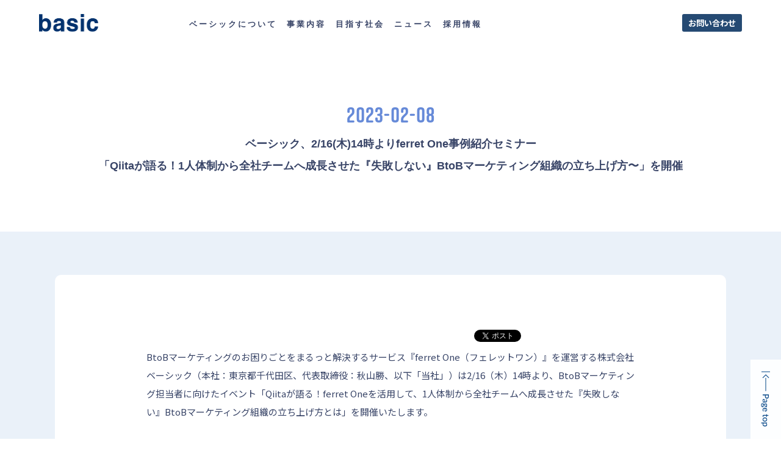

--- FILE ---
content_type: text/html; charset=utf-8
request_url: https://basicinc.jp/pr/20230208
body_size: 35372
content:
<!DOCTYPE html><html lang="ja"><head><meta charSet="utf-8"/><meta name="viewport" content="width=device-width"/><meta property="og:locale" content="ja_JP"/><meta property="og:type" content="article"/><meta property="og:title" content="ベーシック、2/16(木)14時より「ferret One事例紹介セミナー 〜Qiitaが語る！ferret Oneを活用して、1人体制から全社チームへ成長させた『失敗しない』 BtoBマーケティング組織の立ち上げ方とは〜」を開催"/><meta property="og:description" content="BtoBマーケティングのお困りごとをまるっと解決するサービス『ferret One（フェレットワン）』を運営する株式会社ベーシックは2/16（木）14時より、BtoBマーケティング担当者に向けたイベント「Qiitaが語る！ferret Oneを活用して、1人体制から全社チームへ成長させた『失敗しない』BtoBマーケティング組織の立ち上げ方」を開催いたします。"/><meta property="og:site_name" content="株式会社ベーシック（basic）"/><meta property="twitter:card" content="summary_large_image"/><meta property="twitter:title" content="ベーシック、2/16(木)14時より「ferret One事例紹介セミナー 〜Qiitaが語る！ferret Oneを活用して、1人体制から全社チームへ成長させた『失敗しない』 BtoBマーケティング組織の立ち上げ方とは〜」を開催"/><meta property="twitter:description" content="BtoBマーケティングのお困りごとをまるっと解決するサービス『ferret One（フェレットワン）』を運営する株式会社ベーシックは2/16（木）14時より、BtoBマーケティング担当者に向けたイベント「Qiitaが語る！ferret Oneを活用して、1人体制から全社チームへ成長させた『失敗しない』BtoBマーケティング組織の立ち上げ方」を開催いたします。"/><meta property="og:image" content="https://ferret-one.akamaized.net/images/63e1af76f7774a004c60539b/large.jpeg?utime=1675734902"/><meta property="twitter:image" content="https://ferret-one.akamaized.net/images/63e1af76f7774a004c60539b/large.jpeg?utime=1675734902"/><title>ベーシック、2/16(木)14時より「ferret One事例紹介セミナー 〜Qiitaが語る！ferret Oneを活用して、1人体制から全社チームへ成長させた『失敗しない』 BtoBマーケティング組織の立ち上げ方とは〜」を開催</title><meta name="description" content="BtoBマーケティングのお困りごとをまるっと解決するサービス『ferret One（フェレットワン）』を運営する株式会社ベーシックは2/16（木）14時より、BtoBマーケティング担当者に向けたイベント「Qiitaが語る！ferret Oneを活用して、1人体制から全社チームへ成長させた『失敗しない』BtoBマーケティング組織の立ち上げ方」を開催いたします。"/><link rel="canonical" href="https://basicinc.jp/pr/20230208"/><meta property="og:url" content="https://basicinc.jp/pr/20230208"/><link rel="shortcut icon" type="image/x-icon" href="https://ferret-one.akamaized.net/images/59312359256aa601dd000c42/original.png?utime=1496392537"/><link rel="apple-touch-icon" href="https://ferret-one.akamaized.net/images/59312359256aa601dd000c42/original.png?utime=1496392537"/><link href="https://ferret-one.akamaized.net/cms/website/build_20251223154906/css/theme/cms/navi/designA.css" rel="stylesheet"/><link href="https://ferret-one.akamaized.net/cms/website/build_20251223154906/css/theme/cms/navi/style.css" rel="stylesheet"/><link href="https://ferret-one.akamaized.net/cms/website/build_20251223154906/css/theme/cms/fo-base.css" rel="stylesheet"/><link href="https://ferret-one.akamaized.net/cms/website/build_20251223154906/css/font-awesome.min.css" rel="stylesheet"/><style class="colors-class-list">.color-000000 { color: #000000 }</style><link rel="preconnect" href="https://fonts.googleapis.com"/><link rel="preconnect" href="https://fonts.gstatic.com" crossorigin=""/><link rel="stylesheet" data-href="https://fonts.googleapis.com/css2?family=Noto+Sans+JP:wght@400;700&amp;display=swap" data-optimized-fonts="true"/><link href="/__/api/website/sites/c17052201476/base_designs/63f3150ebc78e60032f18aa4/style" rel="stylesheet"/><link href="https://ferret-one.akamaized.net/cms/website/build_20251223154906/css/global.css" rel="stylesheet"/><link href="/__/custom_css/sites/c17052201476?utime=1769028233300" rel="stylesheet"/><link href="/__/custom_css/pages/63e215c523bc0813fbe8a0e0?utime=1769028233300" rel="stylesheet"/><link href="https://ferret-one.akamaized.net/cms/website/build_20251223154906/css/designparts/website/button-navi-contact.css" rel="stylesheet"/><meta name="next-head-count" content="31"/><script data-nscript="beforeInteractive">(function(w,d,s,l,i){w[l]=w[l]||[];w[l].push({'gtm.start':
    new Date().getTime(),event:'gtm.js'});var f=d.getElementsByTagName(s)[0],
    j=d.createElement(s),dl=l!='dataLayer'?'&l='+l:'';j.async=true;j.src=
    '//www.googletagmanager.com/gtm.js?id='+i+dl;f.parentNode.insertBefore(j,f);
    })(window,document,'script','dataLayer','GTM-M4VFND');</script><link rel="preload" href="https://ferret-one.akamaized.net/cms/website/build_20251223154906/_next/static/css/3a2542541ae0a365.css" as="style"/><link rel="stylesheet" href="https://ferret-one.akamaized.net/cms/website/build_20251223154906/_next/static/css/3a2542541ae0a365.css" data-n-p=""/><link rel="preload" href="https://ferret-one.akamaized.net/cms/website/build_20251223154906/_next/static/css/86b167a98608df1a.css" as="style"/><link rel="stylesheet" href="https://ferret-one.akamaized.net/cms/website/build_20251223154906/_next/static/css/86b167a98608df1a.css" data-n-p=""/><noscript data-n-css=""></noscript><script defer="" nomodule="" src="https://ferret-one.akamaized.net/cms/website/build_20251223154906/_next/static/chunks/polyfills-c67a75d1b6f99dc8.js"></script><script src="https://ferret-one.akamaized.net/cms/website/build_20251223154906/javascripts/jquery-1.12.4.js" defer="" data-nscript="beforeInteractive"></script><script src="https://ferret-one.akamaized.net/cms/website/build_20251223154906/_next/static/chunks/webpack-a738e8c1c930f04e.js" defer=""></script><script src="https://ferret-one.akamaized.net/cms/website/build_20251223154906/_next/static/chunks/framework-79bce4a3a540b080.js" defer=""></script><script src="https://ferret-one.akamaized.net/cms/website/build_20251223154906/_next/static/chunks/main-f7336f9dc76502ff.js" defer=""></script><script src="https://ferret-one.akamaized.net/cms/website/build_20251223154906/_next/static/chunks/pages/_app-1c1efe28789e670d.js" defer=""></script><script src="https://ferret-one.akamaized.net/cms/website/build_20251223154906/_next/static/chunks/fec483df-e0f7afedb46a82ad.js" defer=""></script><script src="https://ferret-one.akamaized.net/cms/website/build_20251223154906/_next/static/chunks/1064-924f96e470c13a47.js" defer=""></script><script src="https://ferret-one.akamaized.net/cms/website/build_20251223154906/_next/static/chunks/1601-384935cec67d4297.js" defer=""></script><script src="https://ferret-one.akamaized.net/cms/website/build_20251223154906/_next/static/chunks/9257-a8076b1d1a5615f0.js" defer=""></script><script src="https://ferret-one.akamaized.net/cms/website/build_20251223154906/_next/static/chunks/131-01563986ccbef7bf.js" defer=""></script><script src="https://ferret-one.akamaized.net/cms/website/build_20251223154906/_next/static/chunks/6851-c311f6e494cfc678.js" defer=""></script><script src="https://ferret-one.akamaized.net/cms/website/build_20251223154906/_next/static/chunks/6915-fdceaa29a1ffee57.js" defer=""></script><script src="https://ferret-one.akamaized.net/cms/website/build_20251223154906/_next/static/chunks/7224-5cc81e69d876ceba.js" defer=""></script><script src="https://ferret-one.akamaized.net/cms/website/build_20251223154906/_next/static/chunks/7938-9b2941f070878cc5.js" defer=""></script><script src="https://ferret-one.akamaized.net/cms/website/build_20251223154906/_next/static/chunks/pages/website/%5BsiteName%5D/pages/%5BpageId%5D-03a6478296874f3a.js" defer=""></script><script src="https://ferret-one.akamaized.net/cms/website/build_20251223154906/_next/static/kz13Hgu_ifot1hNRU-nbp/_buildManifest.js" defer=""></script><script src="https://ferret-one.akamaized.net/cms/website/build_20251223154906/_next/static/kz13Hgu_ifot1hNRU-nbp/_ssgManifest.js" defer=""></script><link rel="stylesheet" href="https://fonts.googleapis.com/css2?family=Noto+Sans+JP:wght@400;700&display=swap"/></head><body id="page-custom-css-id"><div id="__next" data-reactroot=""><noscript><iframe title="gtm" src="https://www.googletagmanager.com/ns.html?id=GTM-M4VFND" height="0" width="0" style="display:none;visibility:hidden"></iframe></noscript><div id="page-show" page_title="ベーシック、2/16(木)14時より「ferret One事例紹介セミナー 〜Qiitaが語る！ferret Oneを活用して、1人体制から全社チームへ成長させた『失敗しない』 BtoBマーケティング組織の立ち上げ方とは〜」を開催" form_page="false"></div><div id="page-analyse" data-id="63e215c523bc0813fbe8a0e0" style="display:none"></div><div class="navi-001-01 navi_single_designA nw-navi_single_custom one_row_sticky-navi__GU_fr"><header role="banner" id="navigations" style="width:100%;box-sizing:border-box"><div class="inner clearfix"><div class="logo"><div><a href="/"><img src="https://ferret-one.akamaized.net/images/691133904213576424aaffac/original.png?utime=1762734992" alt="株式会社ベーシック（basic）" width="195" height="57"/></a></div></div><nav class="main-menu navigation-hide-border navigation-font-family pc" style="font-family:;height:;min-height:;padding:;margin:;border:;overflow:;justify-content:right"><ul class="clearfix"><li class="level-01-trigger"><a href="/company">ベーシックについて</a><ul class="level-01-cont"><li class="level-02"><a href="/company/leaders">役員紹介</a></li></ul></li><li class="level-01"><a href="/service">事業内容</a></li><li class="level-01"><a href="/vision">目指す社会</a></li><li class="level-01-trigger"><a href="/news_and_infomation">ニュース</a><ul class="level-01-cont"><li class="level-02"><a href="/news/press-release">プレスリリース一覧</a></li><li class="level-02"><a href="/news/event">セミナー・登壇情報一覧</a></li><li class="level-02"><a href="/news/information">お知らせ</a></li></ul></li><li class="level-01"><a href="/recruit">採用情報</a></li></ul></nav><div class="row row-1 nav_cta_area"><div class="col col-1" style="width:100%"><div class="component component-1 button" data-designpart="button-navi-contact" data-designpart-id="6678d3f7c8df051385581764"><div class="button-cont left"><a href="https://form.run/@basic-contact" rel="noopener" target="_blank" class="left size-s blue" style="font-weight:bold">お問い合わせ</a></div></div></div></div></div></header></div><div class="clearfix theme-fo-base v2-0 no-breadcrumbs" id="fo-base"><div class="main-visual subpage_ttl" style="min-height:0px"><div class="overlay"></div><div class="clearfix main-visual-content"><div class="row row-1"><div class="col col-1"><div class="component component-1 text text-align-center" style="overflow-wrap:break-word">2023-02-08</div><div id="63e215c523bc0813fbe8a0e0-8c005a8b24a98430877ce1d2" class="component component-2 rich-heading heading rich-heading-align-center"><h1><span class="font-size-14px                 typesquare_tags"><span class="font-size-16px"><span class="font-size-18px">ベーシック、2/16(木)14時よりferret One事例紹介セミナー<br />「Qiitaが語る！1人体制から全社チームへ成長させた『失敗しない』BtoBマーケティング組織の立ち上げ方〜」を開催</span></span></span><br /><div class="typesquare_tags"></div></h1></div></div></div></div></div><div class="wrapper clearfix none page-63e215c523bc0813fbe8a0e0"><div class="contents"><section class="content-element content-1 bs_box subpage_detail" style="background-color:#EAF1F9"><div class="inner"><div class="row row-1"><div class="col col-1"><div class="component component-1 social-button"><ul style="text-align:right"><li style="display:inline-block;vertical-align:top;line-height:0;padding:10px 20px"><div class="fb-share-button" data-href="" data-layout="button"></div></li><li style="display:inline-block;vertical-align:top;line-height:0;padding:10px 20px" class="styles_twitter-button__9jALA"><a class="twitter-share-button" href="https://twitter.com/share" data-lang="ja" data-count="horizontal" data-url="">ツイート</a></li><li style="display:inline-block;vertical-align:top;line-height:0;padding:10px 20px"><a href="//b.hatena.ne.jp/entry/" class="hatena-bookmark-button" data-hatena-bookmark-lang="ja" data-hatena-bookmark-layout="standard-balloon" title="このエントリーをはてなブックマークに追加"><img src="//b.st-hatena.com/images/entry-button/button-only@2x.png" alt="このエントリーをはてなブックマークに追加" width="20" height="20" style="border:none"/></a></li></ul></div><div class="component component-2 richtext"><p>BtoBマーケティングのお困りごとをまるっと解決するサービス『ferret One（フェレットワン）』を運営する株式会社ベーシック（本社：東京都千代田区、代表取締役：秋山勝、以下「当社」）は2/16（木）14時より、BtoBマーケティング担当者に向けたイベント「Qiitaが語る！ferret Oneを活用して、1人体制から全社チームへ成長させた『失敗しない』BtoBマーケティング組織の立ち上げ方とは」を開催いたします。</p>

<p>&nbsp;</p>
</div></div></div><div class="row row-2"><div class="col col-1"><div class="component component-1 image"><img loading="lazy" id="" src="https://ferret-one.akamaized.net/images/63e1af76f7774a004c60539b/large.jpeg?utime=1675734902" alt="" class="" style="width:100%;border-radius:0;max-width:100%" height="540" width="960" role="presentation"/></div></div></div><div class="row row-3"><div class="col col-1"><div id="63e215c523bc0813fbe8a0e0-351a251b7682bc27266d08fd" class="component component-1 rich-heading heading"><h3><br />■イベント概要</h3></div><div class="component component-2 richtext"><p>2020年のコロナ禍によって企業の営業活動は一気にオンラインにシフトし、以前よりもBtoBマーケティングに取り組むBtoB企業が増えています。</p>

<p><br>
しかしBtoBマーケティングを始めるステップやノウハウについては、まだまだ知見として共有されていないことも多く、「これから社内にBtoBマーケティング組織を作りたいが、立ち上げ方法がわからない」「1人体制で回しているためリソースが不足している」といった悩みを抱える企業は多いのではないでしょうか。</p>

<p>&nbsp;</p>

<p>そこで今回、『ferret One』をご活用いただいているQiita株式会社の渡邊 暖氏をゲストにお招きし、BtoBマーケティング組織の立ち上げにあたり気をつけておくべきポイントや、マーケティング組織を1人体制から全社組織へと成長させたプロセスについてお話をお伺いします。</p>
</div><div class="component component-3 richtext"><div class="normal-table">
<table border="1" cellpadding="1" cellspacing="1" style="width: 100%;">
	<tbody>
		<tr>
			<td style="">公式ページURL</td>
			<td style=""><a href="https://ferret-one.com/seminar/case-study-qiita" rel="noopener" target="_blank">https://ferret-one.com/seminar/case-study-qiita</a></td>
		</tr>
		<tr>
			<td style="">開催日時</td>
			<td style="">2023年02月16日（木） 14:00～15:00</td>
		</tr>
		<tr>
			<td style="">参加費用</td>
			<td style="">無料</td>
		</tr>
		<tr>
			<td style="">定員</td>
			<td style="">100社（先着）※BtoBの法人様限定</td>
		</tr>
		<tr>
			<td style="">対象者</td>
			<td style="">・人材サービス企業 または IT・Webサービス企業 のマーケティング担当者<br>
			・これからBtoBマーケティング体制を構築したい方</td>
		</tr>
		<tr>
			<td style="">申込・視聴方法</td>
			<td style="">
			<p>本プログラムはWebシステム「Zoom」を利用して実施いたします</p>

			<p>① お申込み情報をフォームにご記載ください<br>
			② 後日、「ウェビナー閲覧用URL」が記載されたメールが届きます</p>

			<p>&nbsp;</p>

			<p>※ メールの差出人は、ferret Oneセミナー運営事務局 （fo_event@basicinc.jp）となります<br>
			※セミナー中、チャットで講師への質問も可能です<br>
			※インターネット環境があれば、どこからでもご参加いただけます</p>
			</td>
		</tr>
		<tr>
			<td style="">注意事項</td>
			<td style="">
			<p>・同業他社様のご参加はご遠慮いただいております。予めご了承ください。</p>

			<p>・定員を超えた場合は先着順とさせていただきます。</p>
			</td>
		</tr>
		<tr>
			<td style="">個人情報の取り扱い</td>
			<td style="">
			<p>申し込みフォームで入力いただいたメールアドレス宛に、広告を含むメールをお送りする場合がございます。</p>
			</td>
		</tr>
	</tbody>
</table>
</div>
</div><div id="63e215c523bc0813fbe8a0e0-69ebf20587c8c3cd12f95620" class="component component-4 rich-heading heading"><h3><br />■登壇者について</h3></div></div></div><div class="row row-4"><div class="col col-1"><div class="component component-1 richtext"><p><strong>渡邊 暖（わたなべ だん）氏</strong></p>

<p><strong>Qiita株式会社</strong></p>

<p><strong>プロダクトマーケティンググループ</strong></p>

<p>&nbsp;</p>
</div><div class="component component-2 image resizeable-comp align-left" style="text-align:left"><img loading="lazy" id="" src="https://ferret-one.akamaized.net/images/63e21b6d75d50608b9f2ad23/original.jpeg?utime=1675762541" alt="" class="" style="width:250px;border-radius:0;max-width:100%" height="632" width="632" role="presentation"/></div><div class="component component-3 image resizeable-comp align-left" style="text-align:left"><img loading="lazy" id="" src="https://ferret-one.akamaized.net/resized_images/63e21b7935614f14a71c9fd1/original.png?utime=1675762553" alt="" class="" style="width:250px;border-radius:0;max-width:100%" width="250" role="presentation"/></div><div class="component component-4 richtext"><p>&nbsp;</p>

<p>アルバイトを経て、2019年4月にIncrements株式会社（現：Qiita株式会社）へ新卒入社。事業開発グループで、法人向けの広告、SaaS製品の企画・営業を経験。その後Qiita Jobsの営業、カスタマーサクセスを担当した後、マーケティング部門を立ち上げ、複数製品のセールスマーケティングやプロダクトマーケティングに従事。現在は営業企画、イベントマーケティング、コーポレートブランディングなどを担当。</p>

<p>&nbsp;</p>
</div><div class="component component-5 richtext"><p><strong>菊池 貴行（きくち たかゆき）</strong></p>

<p><strong>株式会社ベーシック</strong></p>

<p><strong>ferret One事業部 マーケティング部</strong></p>

<p>&nbsp;</p>
</div><div class="component component-6 image resizeable-comp align-left" style="text-align:left"><img loading="lazy" id="" src="https://ferret-one.akamaized.net/images/63e21ba075d50608b9f2b9b2/original.jpeg?utime=1675762592" alt="" class="" style="width:250px;border-radius:0;max-width:100%" height="606" width="606" role="presentation"/></div><div class="component component-7 image resizeable-comp align-left" style="text-align:left"><img loading="lazy" id="" src="https://ferret-one.akamaized.net/resized_images/63e21b3d23bc081506e8a2fe/original.png?utime=1675762493" alt="" class="" style="width:250px;border-radius:0;max-width:100%" role="presentation"/></div><div class="component component-8 richtext" style="padding:10px 0px 0px 0px"><p>&nbsp;金融機関、メディア運営会社を経て、2018年より株式会社ベーシックへ入社。ferret Oneカスタマーサクセス部にて、オンボーディングチーム立ち上げメンバーとして活躍。戦略立案からサイト運用まで、顧客の「BtoBマーケティング」の立ち上げ支援を行う。累計担当社数は120社以上。これまでの豊富な経験をもとにした、実務に使えるセミナー内容に定評がある。</p>

<p>&nbsp;</p>
</div></div></div><div class="row row-5"><div class="col col-1"><div class="component component-1 richtext"><p>■イベントページURL</p>

<p><a href="https://ferret-one.com/seminar/case-study-qiita" rel="noopener" target="_blank">https://ferret-one.com/seminar/case-study-qiita</a></p>
&nbsp;

<p>■お問い合わせ先</p>

<p>株式会社ベーシック　ferret One運営事務局</p>

<p>TEL：03-4405-4689</p>

<p>Email ：fo_info@basicinc.jp</p>
</div><div id="63e215c523bc0813fbe8a0e0-3234e81650c0ce7c3a10c22b" class="component component-2 rich-heading heading"><h3><br />■『ferret One』について</h3></div><div class="component component-3 richtext"><p>『ferret One』は、BtoB企業がマーケティング活動を行う上でのお困りごとを、まるっと解決していくBtoBマーケティングサービスです。「今のマーケティング活動をもっと効率的に運用したい」「マーケティング活動を始めたいがどのように進めたら良いかわからない」。そんなBtoBマーケティングのお困りごとを　『ferret One CMS』『ferret One MA』『ferret One コンサルティング』の３つのラインナップで、戦略設計、サイト構築、マーケティング運用の効率化、ツール提供など、あらゆるプロセスから解決していきます。</p>

<p><br>
URL：<a href="https://ferret-one.com/" rel="noopener" target="_blank">https://ferret-one.com/</a></p>
</div><div class="component component-4 image resizeable-comp align-center" style="text-align:center"><img loading="lazy" id="" src="https://ferret-one.akamaized.net/resized_images/63d85415b51f5c27d30b63b0/original.png?utime=1675121685" alt="" class="" style="width:390px;border-radius:0;max-width:100%" role="presentation"/></div><div id="63e215c523bc0813fbe8a0e0-80861b33435f2b8ddc7b7c91" class="component component-5 rich-heading heading"><h3><br />■株式会社ベーシックについて</h3></div><div class="component component-6 richtext"><p>「問題解決の専門家集団として、情熱を妨げる世の中のあらゆる問題解決をやり抜き、多種多様な企業が強みに集中できる世界を創造する」をミッションに掲げ事業を展開するテクノロジーカンパニー。企業がWebマーケティングを推進する上で直面する”知識・環境・人”不足の問題を解決するため、BtoBマーケティングのお困りごとをまるっと解決するサービス『ferret One』、フォーム作成管理ツール『formrun』、Webマーケティングメディア『ferret』の3つの事業を展開。</p>
</div><div class="component component-7 image resizeable-comp align-center" style="text-align:center"><img loading="lazy" id="" src="https://ferret-one.akamaized.net/images/5e7c2eabb4a0aa003dd78c85/original.jpeg?utime=1585196715" alt="" class="" style="width:710px;border-radius:0;max-width:100%" height="370" width="720" role="presentation"/></div></div></div></div></section><section class="content-element content-2 bs_box foot_info"><div class="inner"><div class="row row-1"><div class="col col-1" style="width:100%"><div id="63e215c523bc0813fbe8a0e0-23b1c8275cc24380b1e24f5e" class="component component-1 hd_custom01 rich-heading heading"><h1><em class="color-000000 strong">INFORMATION</em></h1></div></div></div><div class="row row-2"><div class="col col-1" style="width:60.75471698113207%"><div id="63e215c523bc0813fbe8a0e0-72e65fad97544fdbce197a0d" class="component component-1 rich-heading heading"><h3>会社概要</h3></div><div class="component component-2 richtext"><p><strong>社名</strong>株式会社ベーシック</p>

<p><strong>代表取締役</strong>秋山勝</p>

<p><strong>住所</strong>〒102-0082 東京都千代田区一番町17-6 一番町MSビル2F</p>

<p><strong>設立</strong>2004年3月</p>

<p><strong>事業</strong>SaaS事業・メディア事業</p>
</div></div><div class="col col-2" style="width:39.24528301886793%"><div id="63e215c523bc0813fbe8a0e0-d6df484b81f1d553f9616575" class="component component-1 rich-heading heading"><h3>お問い合わせ</h3></div><div class="component component-2 richtext"><p>株式会社ベーシック</p>

<p><font color="#426793"><b>広報担当　</b></font><span style="color:null;">長田 華凜</span></p>

<p><font color="#426793"><b>Email</b></font>　pr@basicinc.jp</p>
</div></div></div></div></section></div></div><div class="foot ft_custom01" style="background-color:#00326E"><div class="foot-cont"><div class="row row-1 js_script_row"><div class="col col-1" style="width:100%"><div class="component component-1 script"><div style="text-align:left"><script   src="https://code.jquery.com/jquery-3.6.0.min.js"   integrity="sha256-/xUj+3OJU5yExlq6GSYGSHk7tPXikynS7ogEvDej/m4="   crossorigin="anonymous" ></script> <script>   'use strict';   /*--- jQueryコンフリクト回避 v1.0.0---*/   jQuery.noConflict();    /*--- この下にJavaScriptを記述していく---*/ </script></div></div><div class="component component-2 script"><div style="text-align:left"><script>   /* ---------------------------    ふわっとフェード v1.0.0   --------------------------- */   /* function()で囲むと「loadメソッド」によるsafariの読み込みバグが発生するため、モジュール化なし（他のJSパーツと併用する場合は変数・関数がかぶらないように注意） */   /*---------------------------------     変数定義 【変更可能】 START   ---------------------------------*/   const offset_bottom = 100; /* 画面下からどの位置でフェードインさせるか(px) */   const spMoveFlag = false; /* SP時にフェードインする場合は「 true 」、しない場合は「 false 」 */   /*------------- デフォルトフェードイン -------------*/   const fade_time = 800; /* フェードの時間(ms) */   /*------------- 下から上にフェードイン -------------*/   const fade_up_move = 100; /* どのぐらい要素を動かすか(px) */   const fade_up_time = 800; /* フェードの時間(ms) */   /*------------- 上から下にフェードイン -------------*/   const fade_down_move = 100; /* どのぐらい要素を動かすか(px) */   const fade_down_time = 800; /* フェードの時間(ms) */   /*------------- 左からフェードイン -------------*/   const fade_left_move = 100; /* どのぐらい要素を動かすか(px) */   const fade_left_time = 800; /* フェードの時間(ms) */   /*------------- 右からフェードイン -------------*/   const fade_right_move = 100; /* どのぐらい要素を動かすか(px) */   const fade_right_time = 800; /* フェードの時間(ms) */   /*---------------------------------     変数定義 【変更可能】 END   ---------------------------------*/    /*--- PC or SP　判定 ---*/   function windowPCorSP() {     if (window.matchMedia('(min-width: 770px)').matches) {       /* 画面幅が770px以上のときの処理(PC) */       return 'pc';     } else {       /* 画面幅が769px以下のときの処理(SP) */       return 'sp';     }   }    /*------------- デフォルトフェードイン フェード前のcssを定義 -------------*/   function fadeSetUp() {     jQuery('.fade').css({       opacity: 0,       transition: `${fade_time}ms`,     });   };    function fade(scroll_top, scroll_bottom, fade_position) {     jQuery('.fade').each(function () {       const this_position = jQuery(this).offset().top;       if (fade_position > this_position) {         jQuery(this).css({           opacity: 1,           transform: 'none',         });       }     });   }    /*------------- 下から上にフェードイン フェード前のcssを定義 -------------*/   function fadeUpSetUp() {     jQuery('.fade-up').css({       opacity: 0,       transform: `translateY(${fade_up_move}px)`,       transition: `${fade_up_time}ms`,     });   };    function fadeUp(scroll_top, scroll_bottom, fade_position) {     jQuery('.fade-up').each(function () {       const this_position = jQuery(this).offset().top;       if (fade_position > this_position) {         jQuery(this).css({           opacity: 1,           transform: 'translateY(0)',         });       }     });   }    /*------------- 上から下にフェードイン フェード前のcssを定義 -------------*/   function fadeDownSetUp() {     jQuery('.fade-down').css({       opacity: 0,       transform: `translateY(${-fade_down_move}px)`,       transition: `${fade_down_time}ms`,     });   };    function fadeDown(scroll_top, scroll_bottom, fade_position) {     jQuery('.fade-down').each(function () {       const this_position = jQuery(this).offset().top;       if (fade_position > this_position) {         jQuery(this).css({           opacity: 1,           transform: 'translateY(0)',         });       }     });   }    /*------------- 左からフェードイン フェード前のcssを定義 -------------*/   function fadeLeftSetUp() {     jQuery('.fade-left').css({       opacity: 0,       transform: `translateX(${-fade_left_move}px)`,       transition: `${fade_left_time}ms`,     });   }    function fadeLeft(scroll_top, scroll_bottom, fade_position) {     jQuery('.fade-left').each(function () {       const this_position = jQuery(this).offset().top;       if (fade_position > this_position) {         jQuery(this).css({           opacity: 1,           transform: 'translateX(0)',         });       }     });   }    /*------------- 右からフェードイン フェード前のcssを定義 -------------*/   function fadeRightSetUp() {     jQuery('.fade-right').css({       opacity: 0,       transform: `translateX(${fade_right_move}px)`,       transition: `${fade_right_time}ms`,     });   }    function fadeRight(scroll_top, scroll_bottom, fade_position) {     jQuery('.fade-right').each(function () {       const this_position = jQuery(this).offset().top;       if (fade_position > this_position) {         jQuery(this).css({           opacity: 1,           transform: 'translateX(0)',         });       }     });   }    /* スクロールまたはロードするたびに実行 */   function windowScrollFadeIn() {     jQuery(window).on('scroll load', function () {       const scroll_top = jQuery(this).scrollTop();       const scroll_bottom = scroll_top + jQuery(this).height();       const fade_position = scroll_bottom - offset_bottom;        fade(scroll_top, scroll_bottom, fade_position);       fadeUp(scroll_top, scroll_bottom, fade_position);       fadeDown(scroll_top, scroll_bottom, fade_position);       fadeLeft(scroll_top, scroll_bottom, fade_position);       fadeRight(scroll_top, scroll_bottom, fade_position);     });   }    /*--- ウィンドウのリサイズ完了後の処理 ---*/   const windowResize = () => {     let timer = 0;     let delay = 200;     window.addEventListener(       'resize',       () => {         clearTimeout(timer);         timer = setTimeout(() => {           if ( windowPCorSP() === 'pc' ) {             windowScrollFadeIn();           } else if ( windowPCorSP() === 'sp' && spMoveFlag ) {             windowScrollFadeIn();           }         }, delay);       },       false     );   };    if ( windowPCorSP() === 'pc') {     fadeSetUp();     fadeUpSetUp();     fadeDownSetUp();     fadeLeftSetUp();     fadeRightSetUp();     windowScrollFadeIn();   } else if ( windowPCorSP() === 'sp' && spMoveFlag ) {     fadeSetUp();     fadeUpSetUp();     fadeDownSetUp();     fadeLeftSetUp();     fadeRightSetUp();     windowScrollFadeIn();   }   /* ---------------------------     ふわっとフェード END   --------------------------- */ </script></div></div></div></div><div class="row row-2 nw-ftLink_row"><div class="col col-1 info_col" style="width:35%"><div class="component component-1 foot_logo image resizeable-comp align-left" style="text-align:left"><img loading="lazy" id="" src="https://ferret-one.akamaized.net/images/5dfc3cd804424004d1f2c521/original.png?utime=1576811736" alt="basic logo" class="" style="width:260px;border-radius:0;max-width:100%" height="232" width="798" role="presentation"/></div><div class="component component-2 sns_img image resizeable-comp align-left" style="text-align:left"><a href="https://www.facebook.com/basicinc" rel="noopener" target="_blank"><img loading="lazy" id="" src="https://ferret-one.akamaized.net/images/62fd9e4be5a0ae3b2d0b0733/original.png?utime=1765951008" alt="facebook icon" class="" style="width:auto;border-radius:0;max-width:100%" height="48" width="48" role="presentation"/></a></div><div class="component component-3 sns_img image resizeable-comp align-left" style="text-align:left"><a href="https://twitter.com/basicinc_pr" rel="noopener" target="_blank"><img loading="lazy" id="" src="https://ferret-one.akamaized.net/images/66fbbfa89715ac0136cafa60/original.png?utime=1727774632" alt="" class="" style="width:42px;border-radius:0;max-width:100%" height="2453" width="2400" role="presentation"/></a></div><div class="component component-4 sns_img image resizeable-comp align-left" style="text-align:left"><a href="https://note.basicinc.jp/" rel="noopener" target="_blank"><img loading="lazy" id="" src="https://ferret-one.akamaized.net/images/69424e7dc6a5842302d78025/original.png?utime=1765953149" alt="" class="" style="width:95px;border-radius:0;max-width:100%" height="48" width="209" role="presentation"/></a></div></div><div class="col col-2 sitemap1_col" style="width:15%"><div class="component component-1 sitemap_list list vertical none"><ul style="overflow-wrap:break-word;color:#ffffff"><li><a href="/company" target="_self" style="color:#ffffff">会社情報</a></li></ul></div><div class="component component-2 sitemap_list font10 list vertical none" style="padding:10px 0px 0px 0px"><ul style="overflow-wrap:break-word;color:#ffffff"><li><a href="/company" target="_self" style="color:#ffffff">ベーシックについて</a></li><li><a href="/company/leaders" target="_self" style="color:#ffffff">役員紹介</a></li></ul></div><div class="component component-3 sitemap_list list vertical none" style="padding:20px 0px 0px 0px;margin-top:0px"><ul style="overflow-wrap:break-word;color:#ffffff"><li><a href="/news_and_infomation" target="_self" style="color:#ffffff">ニュース</a></li></ul></div><div class="component component-4 sitemap_list font10 list vertical none" style="padding:10px 0px 0px 0px"><ul style="overflow-wrap:break-word;color:#ffffff"><li><a href="/news/press-release" target="_self" style="color:#ffffff">プレスリリース</a></li><li><a href="/news/information" target="_self" style="color:#ffffff">お知らせ</a></li><li><a href="/news/event" target="_self" style="color:#ffffff">セミナー・登壇情報</a></li></ul></div></div><div class="col col-3 sitemap1_col" style="width:15%"><div class="component component-1 sitemap_list list vertical none" style="border:3px"><ul style="overflow-wrap:break-word;color:#ffffff"><li><a href="/service" target="_self" style="color:#ffffff">事業内容</a></li><li><a href="https://recruit.basicinc.jp/" rel="noopener" target="_blank" style="color:#ffffff">採用情報</a></li><li><a href="https://form.run/@basic-contact" rel="noopener" target="_blank" style="color:#ffffff">お問い合わせ</a></li></ul></div></div><div class="col col-4 sitemap_col" style="width:35%"><div class="component component-1 sitemap_list font10 list vertical none"><ul style="overflow-wrap:break-word;color:#ffffff"><li><a href="/privacy" target="_self" style="color:#ffffff">プライバシーポリシー</a></li><li><a href="/ai-policy" target="_self" style="color:#ffffff">AIポリシー</a></li><li><a href="/security" target="_self" style="color:#ffffff">情報セキュリティに関する方針</a></li><li><a href="/anti-social_forces_exclusion_policy" target="_self" style="color:#ffffff">暴力団等反社会的勢力排除宣言</a></li><li><a href="/socialmedia_guideline" target="_self" style="color:#ffffff">ソーシャルメディアガイドライン</a></li><li><a href="/working_invironment" target="_self" style="color:#ffffff">働きやすい環境の整備</a></li></ul></div><div class="component component-2 image resizeable-comp align-left" style="margin-top:30px;text-align:left"><img loading="lazy" id="" src="https://ferret-one.akamaized.net/images/67c80b7d29418cdb65c963de/original.png?utime=1741163389" alt="" class="" style="width:185px;border-radius:0;max-width:100%" height="189" width="628" role="presentation"/></div></div></div><div class="row row-3 page_top_row"><div class="col col-1" style="width:100%"><div class="component component-1 image resizeable-comp align-left" style="text-align:left"><a href="#" target="_self"><img loading="lazy" id="" src="https://ferret-one.akamaized.net/images/62fda3a252aadb35e40fb34f/original.png?utime=1660789667" alt="page top" class="" style="width:auto;border-radius:0;max-width:100%" height="260" width="100" role="presentation"/></a></div></div></div></div><div class="foot-copyright"><p>© Basic Inc. All Rights Reserved.</p></div></div></div></div><script id="__NEXT_DATA__" type="application/json">{"props":{"pageProps":{"page":{"_id":"63e215c523bc0813fbe8a0e0","name":"ベーシック、2/16(木)14時より「ferret One事例紹介セミナー 〜Qiitaが語る！ferret Oneを活用して、1人体制から全社チームへ成長させた『失敗しない』 BtoBマーケティング組織の立ち上げ方とは〜」を開催","base_design_id":"63f3150ebc78e60032f18aa4","sidebar_position":"none","path":"/pr/20230208","meta":{"_id":"63e215c623bc0813fbe8a1a7","title":"ベーシック、2/16(木)14時より「ferret One事例紹介セミナー 〜Qiitaが語る！ferret Oneを活用して、1人体制から全社チームへ成長させた『失敗しない』 BtoBマーケティング組織の立ち上げ方とは〜」を開催","description":"BtoBマーケティングのお困りごとをまるっと解決するサービス『ferret One（フェレットワン）』を運営する株式会社ベーシックは2/16（木）14時より、BtoBマーケティング担当者に向けたイベント「Qiitaが語る！ferret Oneを活用して、1人体制から全社チームへ成長させた『失敗しない』BtoBマーケティング組織の立ち上げ方」を開催いたします。"},"ogp":{"_id":"63e215c623bc0813fbe8a1a8","title":"ベーシック、2/16(木)14時より「ferret One事例紹介セミナー 〜Qiitaが語る！ferret Oneを活用して、1人体制から全社チームへ成長させた『失敗しない』 BtoBマーケティング組織の立ち上げ方とは〜」を開催","description":"BtoBマーケティングのお困りごとをまるっと解決するサービス『ferret One（フェレットワン）』を運営する株式会社ベーシックは2/16（木）14時より、BtoBマーケティング担当者に向けたイベント「Qiitaが語る！ferret Oneを活用して、1人体制から全社チームへ成長させた『失敗しない』BtoBマーケティング組織の立ち上げ方」を開催いたします。","image_id":"63e1af76f7774a004c60539b"},"no_index":false},"layoutElements":{"navi":{"_id":"606fed1e3701c57b671dedcc","_type":"NaviElement","brand_title_font_weight_bold":true,"brand_title_color":"000000","use_brand_logo":true,"show_navi":true,"font_type":"","sass_str":".navi, .navi-001-01, .navi-002-01 {\n  /* sample */\n}\n","bg_color":null,"bg_image_id":null,"bg_position":null,"border_color":null,"border_width":null,"brand_title":null,"business_time":null,"created_at":"2016-06-03T07:47:26.379Z","fix_navi":true,"hide_border":false,"klass":"nw-navi_single_custom","logo_id":"691133904213576424aaffac","logo_link":"","margin_bottom":null,"margin_left":null,"margin_right":null,"margin_top":null,"no_bg_image":false,"old_style":false,"phone_number":null,"updated_at":"2025-11-10T00:39:31.798Z","brand_title_font_size":"medium","rows_count":"1","menu_items_count":"6","bg_repeat":null,"border_style":null,"rows":[{"_id":"5751360e69702d58e28d0b00","_type":"Row","sass_str":".row {\n  /* sample */\n}\n","background_src":null,"bg_color":null,"bg_image_id":null,"bg_position":null,"bg_repeat":null,"block_group":null,"border_color":null,"border_style":null,"border_width":null,"created_at":"2016-06-03T07:47:26.379Z","invisible":false,"klass":null,"margin_bottom":null,"margin_left":null,"margin_right":null,"margin_top":null,"mobile_reverse_order":false,"no_bg_image":false,"updated_at":"2024-10-01T09:19:25.595Z","isShadowed":false,"lp_cta":false,"columns":[{"_id":"5751360e69702d58e28e0b00","sass_str":".col {\n  /* sample */\n}\n","_type":"Column","background_src":null,"bg_color":null,"bg_image_id":null,"bg_position":null,"bg_repeat":null,"border_color":null,"border_style":null,"border_width":null,"created_at":"2016-06-03T07:47:26.378Z","klass":null,"margin_bottom":null,"margin_left":null,"margin_right":null,"margin_top":null,"no_bg_image":false,"updated_at":"2024-10-01T09:19:25.595Z","width_percent":null,"isShadowed":false,"lp_cta":false},{"_id":"5751360e69702d58e28f0b00","sass_str":".col {\n  /* sample */\n}\n","_type":"Column","background_src":null,"bg_color":null,"bg_image_id":null,"bg_position":null,"bg_repeat":null,"border_color":null,"border_style":null,"border_width":null,"created_at":"2016-06-03T07:47:26.379Z","klass":null,"margin_bottom":null,"margin_left":null,"margin_right":null,"margin_top":null,"no_bg_image":false,"updated_at":"2024-10-01T09:19:25.595Z","width_percent":null,"isShadowed":false,"lp_cta":false}]}],"design":"designA","hide_on_scroll_down":false,"position":"right","single_nav_rows":[{"_id":"fd821aa884e73dc31a8bcf35","_type":"Row","sass_str":".row {\n  /* sample */\n}\n","no_bg_image":false,"invisible":false,"mobile_reverse_order":false,"lp_cta":false,"isShadowed":false,"updated_at":"2025-11-10T00:39:31.798Z","created_at":"2025-11-10T00:39:31.798Z","columns":[{"_id":"2dfa1d5647a5c5326c4258dd","sass_str":".col {\n  /* sample */\n}\n","_type":"Column","width_percent":100,"no_bg_image":false,"lp_cta":false,"isShadowed":false,"components":[{"_id":"ea896d6e2d6a79b85a421076","sass_str":".component.button {\n  /* sample */\n}\n","_type":"ButtonComponent","button_text":"お問い合わせ","button_size":"small","button_color":"blue","button_position":"left","event":"","actiontype":"click","invisible":false,"label":"","no_bg_image":false,"lp_cta":false,"align":"left","klass":"","designpart_name":"button-navi-contact","font_weight":"bold","link":{"_id":"7a7d08c3264af9941f66eab1","open_target":"_blank","page_id":null,"heading_component_id":"","heading_element_id":"","download_link":"","article_id":null,"blog_id":null,"title":"","url":"https://form.run/@basic-contact","no_follow":false}}]}]}]},"header":{"_id":"63e215c623bc0813fbe8a19c","_type":"HeaderElement","bg_media_type":"image","bg_video_url":"","is_bg_video_mute_sound":true,"bg_video_fit_location":50,"bg_sp_image_position":"","bg_overlay_image_pattern":"bg_overlay_pattern_none","title_font_weight_bold":true,"title_color":"000000","sub_title_color":"000000","sass_str":".header, .main-visual {\n  /* sample */\n}\n","attachment_id":null,"attachment_ids":[],"background_image_ids":[],"bg_color":"","bg_image_id":null,"bg_position":null,"bg_sp_image_id":null,"bg_texture_overlay_opacity":null,"border_color":null,"border_width":null,"created_at":"2018-10-09T06:49:01.155Z","is_bg_video_repeat":false,"klass":"subpage_ttl","margin_bottom":null,"margin_left":null,"margin_right":null,"margin_top":null,"min_height":"0px","mobile_min_height":null,"no_bg_image":false,"old_style":false,"overlay_color":null,"overlay_opacity":null,"show_header":null,"sub_title":null,"sub_title_font_weight_bold":false,"title":null,"updated_at":"2025-04-30T14:21:14.725Z","use_sp_image":false,"bg_video_fit":"iframe-wrapper","title_font_size":"medium","sub_title_font_size":"small","bg_repeat":null,"bg_sp_image_repeat":null,"border_style":null,"rows":[{"_id":"5bbc4f5d5b3a43516b00f537","_type":"Row","sass_str":".row {\n  /* sample */\n}\n","background_src":null,"bg_color":null,"bg_image_id":null,"bg_position":null,"bg_repeat":null,"block_group":null,"border_color":null,"border_style":null,"border_width":null,"created_at":"2023-02-07T09:11:34.585Z","invisible":false,"klass":null,"margin_bottom":null,"margin_left":null,"margin_right":null,"margin_top":null,"mobile_reverse_order":false,"no_bg_image":false,"updated_at":"2025-04-30T14:21:14.725Z","columns":[{"_id":"5bbc4f5d5b3a43516b00f539","sass_str":".col {\n  /* sample */\n}\n","_type":"Column","background_src":null,"bg_color":null,"bg_image_id":null,"bg_position":null,"bg_repeat":null,"border_color":null,"border_style":null,"border_width":null,"created_at":"2023-02-07T09:11:34.585Z","klass":null,"margin_bottom":null,"margin_left":null,"margin_right":null,"margin_top":null,"no_bg_image":false,"updated_at":"2025-04-30T14:21:14.725Z","width_percent":null,"components":[{"_id":"d5bf0a58286e39665f17ac44","_type":"TextComponent","color":"black","sass_str":".component.text {\n  /* sample */\n}\n","align":"left","background_src":null,"bg_color":"","bg_image_id":null,"bg_position":"","bg_repeat":null,"border_color":"","border_style":null,"border_width":null,"class_color":"","class_name":null,"component_control":null,"content":"2023-02-08","created_at":"2023-02-07T09:11:34.585Z","invisible":false,"klass":"","margin_bottom":null,"margin_left":null,"margin_right":null,"margin_top":null,"markdown_html":null,"mode":"rich_text","no_bg_image":false,"text_position":"center","updated_at":"2023-02-07T09:11:34.585Z"},{"_id":"8c005a8b24a98430877ce1d2","_type":"RichHeadingComponent","price_plan":"プラン","sass_str":".component.rich-heading {\n  /* sample */\n}\n","align":"left","background_src":null,"bg_color":"","bg_image_id":null,"bg_position":"","bg_repeat":null,"border_color":"","border_style":null,"border_width":null,"class_color":"","class_name":null,"component_control":null,"content":"\u003cspan class=\"font-size-14px                 typesquare_tags\"\u003e\u003cspan class=\"font-size-16px\"\u003e\u003cspan class=\"font-size-18px\"\u003eベーシック、2/16(木)14時よりferret One事例紹介セミナー\n「Qiitaが語る！1人体制から全社チームへ成長させた『失敗しない』BtoBマーケティング組織の立ち上げ方〜」を開催\u003c/span\u003e\u003c/span\u003e\u003c/span\u003e\n\u003cdiv class=\"typesquare_tags\"\u003e\u003c/div\u003e","created_at":"2023-02-07T09:11:34.585Z","element_id":null,"invisible":false,"klass":"","margin_bottom":null,"margin_left":null,"margin_right":null,"margin_top":null,"no_bg_image":false,"price_plan_color":null,"rich_heading_type":"h1","text_position":"center","updated_at":"2023-02-07T09:11:34.585Z"}],"isShadowed":false,"lp_cta":false}],"isShadowed":false,"lp_cta":false}]},"footer":{"_id":"606fed1e3701c57b671dedcb","_type":"FooterElement","template":"# %{{trademark}}\n","sass_str":".foot {\n  /* sample */\n}\n","bg_color":"00326E","bg_image_id":null,"bg_position":null,"border_color":null,"border_width":null,"copyright":"© Basic Inc. All Rights Reserved.","created_at":"2018-10-09T06:49:01.156Z","klass":"ft_custom01","margin_bottom":null,"margin_left":null,"margin_right":null,"margin_top":null,"no_bg_image":false,"trademark":null,"updated_at":"2025-12-17T05:55:55.980Z","bg_repeat":null,"border_style":null,"rows":[{"_id":"fdeb07718a61b0f3efe2e7ae","_type":"Row","sass_str":".row {\n  /* sample */\n}\n","klass":"js_script_row","no_bg_image":false,"invisible":false,"mobile_reverse_order":false,"lp_cta":false,"isShadowed":false,"updated_at":"2025-10-17T07:04:19.509Z","created_at":"2025-10-17T07:04:19.509Z","columns":[{"_id":"905f4aa19d77dca1210df71f","sass_str":".col {\n  /* sample */\n}\n","_type":"Column","width_percent":100,"no_bg_image":false,"lp_cta":false,"isShadowed":false,"components":[{"_id":"97bcdf59f101c1eebc83470a","sass_str":".component.script-comp {\n  /* sample */\n}\n","_type":"ScriptComponent","text_position":"left","embed_data":"\u003cscript   src=\"https://code.jquery.com/jquery-3.6.0.min.js\"   integrity=\"sha256-/xUj+3OJU5yExlq6GSYGSHk7tPXikynS7ogEvDej/m4=\"   crossorigin=\"anonymous\" \u003e\u003c/script\u003e \u003cscript\u003e   'use strict';   /*--- jQueryコンフリクト回避 v1.0.0---*/   jQuery.noConflict();    /*--- この下にJavaScriptを記述していく---*/ \u003c/script\u003e","no_bg_image":false,"align":"left"},{"_id":"f5b3c34f28437155cb4f62ab","sass_str":".component.script-comp {\n  /* sample */\n}\n","_type":"ScriptComponent","text_position":"left","embed_data":"\u003cscript\u003e   /* ---------------------------    ふわっとフェード v1.0.0   --------------------------- */   /* function()で囲むと「loadメソッド」によるsafariの読み込みバグが発生するため、モジュール化なし（他のJSパーツと併用する場合は変数・関数がかぶらないように注意） */   /*---------------------------------     変数定義 【変更可能】 START   ---------------------------------*/   const offset_bottom = 100; /* 画面下からどの位置でフェードインさせるか(px) */   const spMoveFlag = false; /* SP時にフェードインする場合は「 true 」、しない場合は「 false 」 */   /*------------- デフォルトフェードイン -------------*/   const fade_time = 800; /* フェードの時間(ms) */   /*------------- 下から上にフェードイン -------------*/   const fade_up_move = 100; /* どのぐらい要素を動かすか(px) */   const fade_up_time = 800; /* フェードの時間(ms) */   /*------------- 上から下にフェードイン -------------*/   const fade_down_move = 100; /* どのぐらい要素を動かすか(px) */   const fade_down_time = 800; /* フェードの時間(ms) */   /*------------- 左からフェードイン -------------*/   const fade_left_move = 100; /* どのぐらい要素を動かすか(px) */   const fade_left_time = 800; /* フェードの時間(ms) */   /*------------- 右からフェードイン -------------*/   const fade_right_move = 100; /* どのぐらい要素を動かすか(px) */   const fade_right_time = 800; /* フェードの時間(ms) */   /*---------------------------------     変数定義 【変更可能】 END   ---------------------------------*/    /*--- PC or SP　判定 ---*/   function windowPCorSP() {     if (window.matchMedia('(min-width: 770px)').matches) {       /* 画面幅が770px以上のときの処理(PC) */       return 'pc';     } else {       /* 画面幅が769px以下のときの処理(SP) */       return 'sp';     }   }    /*------------- デフォルトフェードイン フェード前のcssを定義 -------------*/   function fadeSetUp() {     jQuery('.fade').css({       opacity: 0,       transition: `${fade_time}ms`,     });   };    function fade(scroll_top, scroll_bottom, fade_position) {     jQuery('.fade').each(function () {       const this_position = jQuery(this).offset().top;       if (fade_position \u003e this_position) {         jQuery(this).css({           opacity: 1,           transform: 'none',         });       }     });   }    /*------------- 下から上にフェードイン フェード前のcssを定義 -------------*/   function fadeUpSetUp() {     jQuery('.fade-up').css({       opacity: 0,       transform: `translateY(${fade_up_move}px)`,       transition: `${fade_up_time}ms`,     });   };    function fadeUp(scroll_top, scroll_bottom, fade_position) {     jQuery('.fade-up').each(function () {       const this_position = jQuery(this).offset().top;       if (fade_position \u003e this_position) {         jQuery(this).css({           opacity: 1,           transform: 'translateY(0)',         });       }     });   }    /*------------- 上から下にフェードイン フェード前のcssを定義 -------------*/   function fadeDownSetUp() {     jQuery('.fade-down').css({       opacity: 0,       transform: `translateY(${-fade_down_move}px)`,       transition: `${fade_down_time}ms`,     });   };    function fadeDown(scroll_top, scroll_bottom, fade_position) {     jQuery('.fade-down').each(function () {       const this_position = jQuery(this).offset().top;       if (fade_position \u003e this_position) {         jQuery(this).css({           opacity: 1,           transform: 'translateY(0)',         });       }     });   }    /*------------- 左からフェードイン フェード前のcssを定義 -------------*/   function fadeLeftSetUp() {     jQuery('.fade-left').css({       opacity: 0,       transform: `translateX(${-fade_left_move}px)`,       transition: `${fade_left_time}ms`,     });   }    function fadeLeft(scroll_top, scroll_bottom, fade_position) {     jQuery('.fade-left').each(function () {       const this_position = jQuery(this).offset().top;       if (fade_position \u003e this_position) {         jQuery(this).css({           opacity: 1,           transform: 'translateX(0)',         });       }     });   }    /*------------- 右からフェードイン フェード前のcssを定義 -------------*/   function fadeRightSetUp() {     jQuery('.fade-right').css({       opacity: 0,       transform: `translateX(${fade_right_move}px)`,       transition: `${fade_right_time}ms`,     });   }    function fadeRight(scroll_top, scroll_bottom, fade_position) {     jQuery('.fade-right').each(function () {       const this_position = jQuery(this).offset().top;       if (fade_position \u003e this_position) {         jQuery(this).css({           opacity: 1,           transform: 'translateX(0)',         });       }     });   }    /* スクロールまたはロードするたびに実行 */   function windowScrollFadeIn() {     jQuery(window).on('scroll load', function () {       const scroll_top = jQuery(this).scrollTop();       const scroll_bottom = scroll_top + jQuery(this).height();       const fade_position = scroll_bottom - offset_bottom;        fade(scroll_top, scroll_bottom, fade_position);       fadeUp(scroll_top, scroll_bottom, fade_position);       fadeDown(scroll_top, scroll_bottom, fade_position);       fadeLeft(scroll_top, scroll_bottom, fade_position);       fadeRight(scroll_top, scroll_bottom, fade_position);     });   }    /*--- ウィンドウのリサイズ完了後の処理 ---*/   const windowResize = () =\u003e {     let timer = 0;     let delay = 200;     window.addEventListener(       'resize',       () =\u003e {         clearTimeout(timer);         timer = setTimeout(() =\u003e {           if ( windowPCorSP() === 'pc' ) {             windowScrollFadeIn();           } else if ( windowPCorSP() === 'sp' \u0026\u0026 spMoveFlag ) {             windowScrollFadeIn();           }         }, delay);       },       false     );   };    if ( windowPCorSP() === 'pc') {     fadeSetUp();     fadeUpSetUp();     fadeDownSetUp();     fadeLeftSetUp();     fadeRightSetUp();     windowScrollFadeIn();   } else if ( windowPCorSP() === 'sp' \u0026\u0026 spMoveFlag ) {     fadeSetUp();     fadeUpSetUp();     fadeDownSetUp();     fadeLeftSetUp();     fadeRightSetUp();     windowScrollFadeIn();   }   /* ---------------------------     ふわっとフェード END   --------------------------- */ \u003c/script\u003e","no_bg_image":false,"align":"left"}]}],"mobile_css":{"_id":"6266dfa418047b37d5672ab5","klass":"js_script_row"}},{"_id":"5e0a8ffbeba14855e18f64b8","_type":"Row","sass_str":".row {\n  /* sample */\n}\n","background_src":null,"bg_color":null,"bg_image_id":null,"bg_position":null,"bg_repeat":null,"block_group":null,"border_color":null,"border_style":null,"border_width":null,"created_at":"2018-10-09T06:49:01.156Z","invisible":false,"klass":"nw-ftLink_row","margin_bottom":null,"margin_left":null,"margin_right":null,"margin_top":null,"mobile_reverse_order":false,"no_bg_image":false,"updated_at":"2025-11-07T07:20:31.692Z","lp_cta":false,"isShadowed":false,"columns":[{"_id":"ec6cde67f3f9380e025acef5","sass_str":".col {\n  /* sample */\n}\n","_type":"Column","background_src":null,"bg_color":null,"bg_image_id":null,"bg_position":null,"bg_repeat":null,"border_color":null,"border_style":null,"border_width":null,"created_at":"2018-10-09T06:49:01.156Z","klass":"info_col","margin_bottom":null,"margin_left":null,"margin_right":null,"margin_top":null,"no_bg_image":false,"updated_at":"2020-01-22T16:45:32.868Z","width_percent":35,"lp_cta":false,"isShadowed":false,"components":[{"_id":"0189a65d76be3b3d28500643","fullsize":false,"sass_str":".component.image {\n  /* sample */\n}\n","_type":"ImageComponent","actiontype":"click","align":"left","alt":"basic logo","amana_attachment_id":null,"anchor_link":null,"attachment_id":"5dfc3cd804424004d1f2c521","background_src":null,"bg_attachment_id":null,"bg_color":"","bg_image_id":null,"bg_position":"","bg_repeat":null,"border_color":"","border_radius":"0","border_style":null,"border_width":null,"component_control":null,"content":null,"created_at":"2018-10-18T10:42:16.916Z","default_image":null,"event":"","height":"auto","image_type":"image/png","img_version":"original","invisible":false,"klass":"foot_logo","label":"","link_to_separate_window":false,"lp_cta":false,"margin_bottom":null,"margin_left":null,"margin_right":null,"margin_top":null,"no_bg_image":false,"pixta_attachment_id":null,"resized_image_content_type":null,"resized_image_file_name":null,"resized_image_file_size":null,"resized_image_fingerprint":null,"resized_image_id":"630ef85a7f54f10a6758b151","resized_image_updated_at":null,"updated_at":"2020-01-22T16:45:32.868Z","width":260,"link":{"_id":"630ef87b7f54f10a6758b2ab","open_target":"_self","article_id":null,"blog_id":null,"download_link":null,"heading_component_id":"","heading_element_id":null,"no_follow":false,"page_id":null,"title":"","url":""}},{"_id":"e7e6a0375b803476302cfacf","fullsize":false,"sass_str":".component.image {\n  /* sample */\n}\n","_type":"ImageComponent","actiontype":"click","align":"left","alt":"facebook icon","amana_attachment_id":null,"anchor_link":null,"attachment_id":"62fd9e4be5a0ae3b2d0b0733","background_src":null,"bg_attachment_id":null,"bg_color":null,"bg_image_id":null,"bg_position":null,"border_color":null,"border_radius":"0","border_width":null,"component_control":null,"content":null,"created_at":"2025-10-20T00:54:25.455Z","default_image":null,"event":"","height":"auto","image_type":"image/png","img_version":"large","invisible":false,"klass":"sns_img","label":"","link_to_separate_window":false,"lp_cta":false,"margin_bottom":null,"margin_left":null,"margin_right":null,"margin_top":null,"no_bg_image":false,"pixta_attachment_id":null,"resized_image_content_type":null,"resized_image_file_name":null,"resized_image_file_size":null,"resized_image_fingerprint":null,"resized_image_id":"630ef85a7f54f10a6758b152","resized_image_updated_at":null,"updated_at":"2025-10-20T00:54:25.455Z","width":"auto","link":{"_id":"630ef87b7f54f10a6758b2ac","open_target":"_blank","article_id":null,"blog_id":null,"download_link":"","heading_component_id":"","heading_element_id":"","no_follow":false,"page_id":null,"title":"","url":"https://www.facebook.com/basicinc"}},{"_id":"d2ce9236e4444f63b992deaf","fullsize":false,"sass_str":".component.image {\n  /* sample */\n}\n","_type":"ImageComponent","actiontype":"click","align":"left","alt":"","amana_attachment_id":null,"anchor_link":null,"attachment_id":"66fbbfa89715ac0136cafa60","background_src":null,"bg_attachment_id":null,"bg_color":null,"bg_image_id":null,"bg_position":null,"border_color":null,"border_radius":"0","border_width":null,"component_control":null,"content":null,"created_at":"2025-10-20T00:54:25.455Z","default_image":null,"event":"","height":"auto","image_type":"image/png","img_version":"large","invisible":false,"klass":"sns_img","label":"","link_to_separate_window":false,"lp_cta":false,"margin_bottom":null,"margin_left":null,"margin_right":null,"margin_top":null,"no_bg_image":false,"pixta_attachment_id":null,"resized_image_content_type":null,"resized_image_file_name":null,"resized_image_file_size":null,"resized_image_fingerprint":null,"resized_image_id":null,"resized_image_updated_at":null,"updated_at":"2025-10-20T00:54:25.455Z","width":42,"link":{"_id":"630ef87b7f54f10a6758b2ad","open_target":"_blank","article_id":null,"blog_id":null,"download_link":"","heading_component_id":"","heading_element_id":"","no_follow":false,"page_id":null,"title":"","url":"https://twitter.com/basicinc_pr"}},{"_id":"7ad791b4ef587528c9f0f676","fullsize":false,"sass_str":".component.image {\n  /* sample */\n}\n","_type":"ImageComponent","actiontype":"click","align":"left","alt":"","amana_attachment_id":null,"anchor_link":null,"attachment_id":"69424e7dc6a5842302d78025","background_src":null,"bg_attachment_id":null,"bg_color":null,"bg_image_id":null,"bg_position":null,"border_color":null,"border_radius":"0","border_width":null,"component_control":null,"content":null,"default_image":null,"event":"","height":"auto","image_type":"image/png","img_version":"large","invisible":false,"klass":"sns_img","label":"","link_to_separate_window":false,"lp_cta":false,"margin_bottom":null,"margin_left":null,"margin_right":null,"margin_top":null,"no_bg_image":false,"pixta_attachment_id":null,"resized_image_content_type":null,"resized_image_file_name":null,"resized_image_file_size":null,"resized_image_fingerprint":null,"resized_image_id":null,"resized_image_updated_at":null,"width":95,"link":{"_id":"630ef87b7f54f10a6758b2ac","open_target":"_blank","article_id":null,"blog_id":null,"download_link":"","heading_component_id":"","heading_element_id":"","no_follow":false,"page_id":null,"title":"","url":"https://note.basicinc.jp/"}}]},{"_id":"4bd333d8af738788e60ed4d4","sass_str":".col {\n  /* sample */\n}\n","_type":"Column","background_src":null,"bg_color":null,"bg_image_id":null,"bg_position":null,"border_color":null,"border_width":null,"created_at":"2025-10-20T00:54:25.456Z","klass":"sitemap1_col","margin_bottom":null,"margin_left":null,"margin_right":null,"margin_top":null,"no_bg_image":false,"updated_at":"2025-11-07T07:20:31.691Z","width_percent":15,"lp_cta":false,"isShadowed":false,"components":[{"_id":"339d9d3afe6227d65e375092","sass_str":".component.list {\n  /* sample */\n}\n","show_arrangement":true,"_type":"ListComponent","align":"left","arrangement":"vertical","background_src":null,"bg_color":null,"bg_image_id":null,"bg_position":null,"border_color":null,"border_width":null,"color":"#ffffff","component_control":null,"content":null,"created_at":"2025-10-20T00:54:25.455Z","klass":"sitemap_list","list_style_type":"none","margin_bottom":null,"margin_left":null,"margin_right":null,"margin_top":null,"no_bg_image":false,"updated_at":"2025-10-20T00:54:25.455Z","links":[{"_id":"630ef87a7f54f10a6758b282","open_target":"_self","page_id":"68f182ca4633af1593ea1e3b","title":"会社情報","url":"/company","no_follow":false}]},{"_id":"69d5b170be3d1642fd02459d","sass_str":".component.list {\n  /* sample */\n}\n","show_arrangement":true,"_type":"ListComponent","align":"left","arrangement":"vertical","background_src":null,"bg_color":"","bg_image_id":null,"bg_position":"","bg_repeat":null,"border_color":"","border_style":null,"border_width":null,"color":"#ffffff","component_control":null,"content":null,"klass":"sitemap_list font10","list_style_type":"none","margin_bottom":null,"margin_left":null,"margin_right":null,"margin_top":10,"no_bg_image":false,"updated_at":"2025-10-20T00:54:25.455Z","created_at":"2025-10-20T00:54:25.455Z","actual_margin_bottom":null,"links":[{"_id":"630ef87a7f54f10a6758b28c","open_target":"_self","page_id":"68f182ca4633af1593ea1e3b","title":"ベーシックについて","url":"/company","no_follow":false},{"_id":"cfbffc59835f3794259a8d71","open_target":"_self","page_id":"68fac51b83c6be1bfc5d8bf3","title":"役員紹介","url":"/company/leaders","no_follow":false}]},{"_id":"6053054a532748d242f7b133","sass_str":".component.list {\n  /* sample */\n}\n","show_arrangement":true,"_type":"ListComponent","align":"left","arrangement":"vertical","background_src":null,"bg_color":null,"bg_image_id":null,"bg_position":null,"border_color":null,"border_width":null,"color":"#ffffff","component_control":null,"content":null,"klass":"sitemap_list","list_style_type":"none","margin_bottom":null,"margin_left":null,"margin_right":null,"margin_top":20,"no_bg_image":false,"updated_at":"2025-11-07T07:20:31.691Z","created_at":"2025-10-20T00:54:25.455Z","actual_margin_top":0,"links":[{"_id":"630ef87a7f54f10a6758b282","open_target":"_self","page_id":"68f73e259aefd70722d81a34","title":"ニュース","url":"/news_and_infomation","no_follow":false}]},{"_id":"71c45b1aefa54b5b1a1003a5","sass_str":".component.list {\n  /* sample */\n}\n","show_arrangement":true,"_type":"ListComponent","align":"left","arrangement":"vertical","background_src":null,"bg_color":"","bg_image_id":null,"bg_position":"","bg_repeat":null,"border_color":"","border_style":null,"border_width":null,"color":"#ffffff","component_control":null,"content":null,"klass":"sitemap_list font10","list_style_type":"none","margin_bottom":null,"margin_left":null,"margin_right":null,"margin_top":10,"no_bg_image":false,"updated_at":"2025-11-07T07:20:31.691Z","created_at":"2025-10-20T00:54:25.456Z","links":[{"_id":"630ef87a7f54f10a6758b28c","open_target":"_self","page_id":"68f9e7b564513f0569110308","title":"プレスリリース","url":"/news/press-release","no_follow":false},{"_id":"cfbffc59835f3794259a8d71","open_target":"_self","page_id":"68ff06b47588b496dafe837f","title":"お知らせ","url":"/news/information","no_follow":false},{"_id":"630ef87a7f54f10a6758b28e","open_target":"_self","page_id":"68ff05d80f4f6a95fe43a30c","title":"セミナー・登壇情報","url":"/news/event","no_follow":false}]}]},{"_id":"4ed73748ac12cf2991dd54c5","sass_str":".col {\n  /* sample */\n}\n","_type":"Column","background_src":null,"bg_color":null,"bg_image_id":null,"bg_position":null,"border_color":null,"border_width":null,"created_at":"2025-10-20T00:54:25.456Z","klass":"sitemap1_col","margin_bottom":null,"margin_left":null,"margin_right":null,"margin_top":null,"no_bg_image":false,"updated_at":"2025-10-24T04:21:17.685Z","width_percent":15,"lp_cta":false,"isShadowed":false,"components":[{"_id":"fb43f4214a60e2e8726127ea","sass_str":".component.list {\n  /* sample */\n}\n","show_arrangement":true,"_type":"ListComponent","align":"left","arrangement":"vertical","background_src":null,"bg_color":"","bg_image_id":null,"bg_position":"","bg_repeat":null,"border_color":"","border_style":null,"border_width":3,"color":"#ffffff","component_control":null,"content":null,"created_at":"2018-10-18T10:42:16.917Z","klass":"sitemap_list","list_style_type":"none","margin_bottom":null,"margin_left":null,"margin_right":null,"margin_top":null,"no_bg_image":false,"updated_at":"2019-07-02T06:22:40.904Z","links":[{"_id":"34b3be1c3f9925e80bf5c3c9","open_target":"_self","page_id":"6901c1c48a6c8e2d5745f2a3","title":"事業内容","url":"/service","no_follow":false},{"_id":"630ef87a7f54f10a6758b288","open_target":"_blank","article_id":null,"blog_id":null,"download_link":"","heading_component_id":"","heading_element_id":"","no_follow":false,"page_id":null,"title":"採用情報","url":"https://recruit.basicinc.jp/"},{"_id":"630ef87a7f54f10a6758b289","open_target":"_blank","page_id":null,"heading_component_id":"","heading_element_id":"","download_link":"","article_id":null,"blog_id":null,"title":"お問い合わせ","url":"https://form.run/@basic-contact","no_follow":false}]}]},{"_id":"a7daa545e994cf115433c92a","sass_str":".col {\n  /* sample */\n}\n","_type":"Column","background_src":null,"bg_color":null,"bg_image_id":null,"bg_position":null,"border_color":null,"border_width":null,"created_at":"2025-10-20T00:54:25.456Z","klass":"sitemap_col","margin_bottom":null,"margin_left":null,"margin_right":null,"margin_top":null,"no_bg_image":false,"updated_at":"2025-11-07T07:20:31.692Z","width_percent":35,"lp_cta":false,"isShadowed":false,"components":[{"_id":"543e96d3f3fbc2744965849e","sass_str":".component.list {\n  /* sample */\n}\n","show_arrangement":true,"_type":"ListComponent","align":"left","arrangement":"vertical","background_src":null,"bg_color":"","bg_image_id":null,"bg_position":"","bg_repeat":null,"border_color":"","border_style":null,"border_width":null,"color":"#ffffff","component_control":null,"content":null,"created_at":"2018-10-18T11:26:39.882Z","klass":"sitemap_list font10","list_style_type":"none","margin_bottom":null,"margin_left":null,"margin_right":null,"margin_top":null,"no_bg_image":false,"updated_at":"2025-11-07T07:20:31.692Z","links":[{"_id":"630ef87a7f54f10a6758b28c","open_target":"_self","article_id":null,"blog_id":null,"download_link":"","heading_component_id":"","heading_element_id":null,"no_follow":false,"page_id":"5bc97c175b3a43648f006002","title":"プライバシーポリシー","url":"/privacy"},{"_id":"cfbffc59835f3794259a8d71","open_target":"_self","page_id":"690305b18ce10e0931d75a78","title":"AIポリシー","url":"/ai-policy","no_follow":false},{"_id":"630ef87a7f54f10a6758b28d","open_target":"_self","page_id":"690308248ce10e0931d78177","title":"情報セキュリティに関する方針","url":"/security","no_follow":false},{"_id":"630ef87a7f54f10a6758b28e","open_target":"_self","page_id":"690309e82713f70a51a723a3","title":"暴力団等反社会的勢力排除宣言","url":"/anti-social_forces_exclusion_policy","no_follow":false},{"_id":"630ef87a7f54f10a6758b28f","open_target":"_self","page_id":"69030ca12713f70a51a7c552","title":"ソーシャルメディアガイドライン","url":"/socialmedia_guideline","no_follow":false},{"_id":"630ef87a7f54f10a6758b290","open_target":"_self","page_id":"69030da28ce10e0a32d7920e","title":"働きやすい環境の整備","url":"/working_invironment","no_follow":false}]},{"_id":"d412ed03fa611cd1d8fa24e3","fullsize":false,"sass_str":".component.image {\n  /* sample */\n}\n","_type":"ImageComponent","alt":"","align":"left","event":"","actiontype":"click","label":"","link_to_separate_window":false,"invisible":false,"no_bg_image":false,"lp_cta":false,"img_version":"large","amana_attachment_id":null,"resized_image_id":null,"attachment_id":"67c80b7d29418cdb65c963de","pixta_attachment_id":null,"width":185,"height":"auto","actual_margin_top":30,"klass":"","updated_at":"2025-10-20T00:54:25.456Z","created_at":"2025-10-20T00:54:25.456Z"}]}],"mobile_css":{"_id":"81eabb3215b999bc8239898f","klass":"nw-ftLink_row"}},{"_id":"3b4b8446602f9c106781a2dc","_type":"Row","sass_str":".row {\n  /* sample */\n}\n","background_src":null,"bg_color":null,"bg_image_id":null,"bg_position":null,"bg_repeat":null,"block_group":null,"border_color":null,"border_style":null,"border_width":null,"created_at":"2018-10-09T06:49:01.156Z","invisible":false,"klass":"page_top_row","margin_bottom":null,"margin_left":null,"margin_right":null,"margin_top":null,"mobile_reverse_order":false,"no_bg_image":false,"updated_at":"2020-05-13T09:47:29.214Z","lp_cta":false,"isShadowed":false,"columns":[{"_id":"bb6e927ad0e76ba04e531df5","sass_str":".col {\n  /* sample */\n}\n","_type":"Column","background_src":null,"bg_color":null,"bg_image_id":null,"bg_position":null,"bg_repeat":null,"border_color":null,"border_style":null,"border_width":null,"created_at":"2018-10-09T06:49:01.156Z","klass":null,"margin_bottom":null,"margin_left":null,"margin_right":null,"margin_top":null,"no_bg_image":false,"updated_at":"2019-09-12T01:05:13.255Z","width_percent":100,"lp_cta":false,"isShadowed":false,"components":[{"_id":"b1120370b017c4cd20a4ec02","fullsize":false,"sass_str":".component.image {\n  /* sample */\n}\n","_type":"ImageComponent","actiontype":"click","align":"left","alt":"page top","amana_attachment_id":null,"anchor_link":null,"attachment_id":"62fda3a252aadb35e40fb34f","background_src":null,"bg_attachment_id":null,"bg_color":null,"bg_image_id":null,"bg_position":null,"border_color":null,"border_radius":"0","border_width":null,"component_control":null,"content":null,"created_at":null,"default_image":null,"event":"","height":"auto","image_type":"image/png","img_version":"large","invisible":false,"klass":null,"label":"","link_to_separate_window":false,"lp_cta":false,"margin_bottom":null,"margin_left":null,"margin_right":null,"margin_top":null,"no_bg_image":false,"pixta_attachment_id":null,"resized_image_content_type":null,"resized_image_file_name":null,"resized_image_file_size":null,"resized_image_fingerprint":null,"resized_image_id":"630ef85a7f54f10a6758b155","resized_image_updated_at":null,"updated_at":null,"width":"auto","link":{"_id":"630ef87b7f54f10a6758b2af","open_target":"_self","article_id":null,"blog_id":null,"download_link":"","heading_component_id":"","heading_element_id":"","no_follow":false,"page_id":null,"title":"","url":"#"}}]}]},{"_id":"5bbc4f5d5b3a43516b00f54f","_type":"Row","sass_str":".row {\n  /* sample */\n}\n","background_src":null,"bg_color":null,"bg_image_id":null,"bg_position":null,"bg_repeat":null,"block_group":null,"border_color":null,"border_style":null,"border_width":null,"created_at":"2018-10-09T06:49:01.156Z","invisible":true,"klass":null,"margin_bottom":null,"margin_left":null,"margin_right":null,"margin_top":null,"mobile_reverse_order":false,"no_bg_image":false,"updated_at":"2020-05-13T09:47:29.213Z","lp_cta":false,"isShadowed":false,"columns":[{"_id":"5bbc4f5d5b3a43516b00f551","sass_str":".col {\n  /* sample */\n}\n","_type":"Column","background_src":null,"bg_color":null,"bg_image_id":null,"bg_position":null,"bg_repeat":null,"border_color":null,"border_style":null,"border_width":null,"created_at":"2018-10-09T06:49:01.156Z","klass":null,"margin_bottom":null,"margin_left":null,"margin_right":null,"margin_top":null,"no_bg_image":false,"updated_at":"2020-01-22T16:45:32.868Z","width_percent":null,"lp_cta":false,"isShadowed":false,"components":[{"_id":"089172f094b32e106c2a2d90","fullsize":false,"sass_str":".component.image {\n  /* sample */\n}\n","_type":"ImageComponent","actiontype":"click","align":"center","alt":"","amana_attachment_id":null,"anchor_link":null,"attachment_id":"5a4f34fb9229383db7007097","background_src":null,"bg_attachment_id":null,"bg_color":"","bg_image_id":null,"bg_position":"","bg_repeat":null,"border_color":"","border_radius":"0","border_style":null,"border_width":null,"component_control":null,"content":null,"created_at":"2018-10-18T10:42:16.916Z","default_image":null,"event":"","height":"auto","image_type":"image/png","img_version":"original","invisible":false,"klass":"","label":"","link_to_separate_window":false,"lp_cta":false,"margin_bottom":null,"margin_left":null,"margin_right":null,"margin_top":null,"no_bg_image":false,"pixta_attachment_id":null,"resized_image_content_type":null,"resized_image_file_name":null,"resized_image_file_size":null,"resized_image_fingerprint":null,"resized_image_id":"5a4f34fc9229383db7007098","resized_image_updated_at":null,"updated_at":"2020-01-22T16:45:32.868Z","width":260,"link":{"_id":"630ef87b7f54f10a6758b2b0","open_target":"_self","article_id":null,"blog_id":null,"download_link":null,"heading_component_id":"","heading_element_id":null,"no_follow":false,"page_id":null,"title":"","url":""}}]}]},{"_id":"17929758eb06368657881dae","_type":"Row","sass_str":".row {\n  /* sample */\n}\n","background_src":null,"bg_color":null,"bg_image_id":null,"bg_position":null,"bg_repeat":null,"block_group":null,"border_color":null,"border_style":null,"border_width":null,"created_at":"2018-10-09T06:49:01.156Z","invisible":true,"klass":"foot_nav","margin_bottom":null,"margin_left":null,"margin_right":null,"margin_top":null,"mobile_reverse_order":false,"no_bg_image":false,"updated_at":"2020-05-13T09:47:29.214Z","lp_cta":false,"isShadowed":false,"columns":[{"_id":"bb6e927ad0e76ba04e531df5","sass_str":".col {\n  /* sample */\n}\n","_type":"Column","background_src":null,"bg_color":null,"bg_image_id":null,"bg_position":null,"bg_repeat":null,"border_color":null,"border_style":null,"border_width":null,"created_at":"2018-10-09T06:49:01.156Z","klass":null,"margin_bottom":null,"margin_left":null,"margin_right":null,"margin_top":null,"no_bg_image":false,"updated_at":"2019-09-12T01:05:13.255Z","width_percent":100,"lp_cta":false,"isShadowed":false,"components":[{"_id":"9a1a043ed6ea4d22372340c0","sass_str":".component.list {\n  /* sample */\n}\n","show_arrangement":true,"_type":"ListComponent","align":"left","arrangement":"horizontal","background_src":null,"bg_color":"","bg_image_id":null,"bg_position":"","bg_repeat":null,"border_color":"","border_style":null,"border_width":3,"color":null,"component_control":null,"content":null,"created_at":"2018-10-18T10:42:16.917Z","klass":"footer_nav","list_style_type":"none","margin_bottom":null,"margin_left":null,"margin_right":null,"margin_top":null,"no_bg_image":false,"updated_at":"2019-07-02T06:22:40.904Z","links":[{"_id":"630ef87b7f54f10a6758b29c","open_target":"_self","article_id":null,"blog_id":null,"download_link":"","heading_component_id":"","heading_element_id":null,"no_follow":false,"page_id":null,"title":"企業情報","url":"/company-old"},{"_id":"630ef87b7f54f10a6758b29d","open_target":"_self","article_id":null,"blog_id":null,"download_link":"","heading_component_id":"","heading_element_id":null,"no_follow":false,"page_id":"5be2d0a45b3a4333d30005ee","title":"サービス","url":"/service"},{"_id":"630ef87b7f54f10a6758b29e","open_target":"_self","article_id":null,"blog_id":null,"download_link":null,"heading_component_id":null,"heading_element_id":null,"no_follow":false,"page_id":"5e000c6c8c3da15aec32d481","title":"プレスルーム","url":"/press-room"},{"_id":"630ef87b7f54f10a6758b29f","open_target":"_self","article_id":null,"blog_id":null,"download_link":"","heading_component_id":"","heading_element_id":null,"no_follow":false,"page_id":"592ccf9d014c8e1f34001919","title":"採用情報","url":"/recruit"},{"_id":"630ef87b7f54f10a6758b2a0","open_target":"_self","article_id":null,"blog_id":null,"download_link":"","heading_component_id":"","heading_element_id":null,"no_follow":false,"page_id":"5be9a3aa5b3a431cf200001d","title":"お問い合わせ","url":"/contact"}]},{"_id":"aa0d0b02c8cca6a0cc69b886","sass_str":".component.list {\n  /* sample */\n}\n","show_arrangement":true,"_type":"ListComponent","align":"left","arrangement":"horizontal","background_src":null,"bg_color":"","bg_image_id":null,"bg_position":"","bg_repeat":null,"border_color":"","border_style":null,"border_width":null,"color":null,"component_control":null,"content":null,"created_at":"2018-10-18T11:26:39.882Z","klass":"","list_style_type":"none","margin_bottom":null,"margin_left":null,"margin_right":null,"margin_top":null,"no_bg_image":false,"updated_at":"2019-07-02T06:22:40.904Z","links":[{"_id":"630ef87b7f54f10a6758b2a2","open_target":"_self","article_id":null,"blog_id":null,"download_link":"","heading_component_id":"","heading_element_id":null,"no_follow":false,"page_id":"5bc97c175b3a43648f006002","title":"プライバシーポリシー","url":"/privacy"},{"_id":"630ef87b7f54f10a6758b2a3","open_target":"_self","article_id":null,"blog_id":null,"download_link":"","heading_component_id":"","heading_element_id":null,"no_follow":false,"page_id":"5bc97e09979afc1f6d018eeb","title":"情報セキュリティに関する方針","url":"/security"},{"_id":"630ef87b7f54f10a6758b2a4","open_target":"_self","article_id":null,"blog_id":null,"download_link":"","heading_component_id":"","heading_element_id":null,"no_follow":false,"page_id":"5bc98a5b5b3a43612301b022","title":"暴力団等反社会的勢力排除宣言","url":"/bohai"},{"_id":"630ef87b7f54f10a6758b2a5","open_target":"_self","article_id":null,"blog_id":null,"download_link":"","heading_component_id":"","heading_element_id":null,"no_follow":false,"page_id":"5bc98d277f0ebd1af7004b06","title":"ソーシャルメディアガイドライン","url":"/socialmedia_guideline"},{"_id":"630ef87b7f54f10a6758b2a6","open_target":"_self","article_id":null,"blog_id":null,"download_link":null,"heading_component_id":null,"heading_element_id":null,"no_follow":false,"page_id":"628c766b4b4a860b005a54a4","title":"働きやすい環境の整備","url":"/work-life"},{"_id":"630ef87b7f54f10a6758b2a7","open_target":"_self","article_id":null,"blog_id":null,"download_link":"","heading_component_id":"","heading_element_id":null,"no_follow":false,"page_id":"5bc990a97f0ebd10e20226d3","title":"公式SNS","url":"/socialmedia"}]}]}]},{"_id":"0b730ba3323cce8c82ac52f2","_type":"Row","sass_str":".row {\n  /* sample */\n}\n","background_src":null,"bg_color":null,"bg_image_id":null,"bg_position":null,"bg_repeat":null,"block_group":null,"border_color":null,"border_style":null,"border_width":null,"created_at":"2018-10-09T06:49:01.156Z","invisible":true,"klass":"foot_p-mark","margin_bottom":null,"margin_left":null,"margin_right":null,"margin_top":null,"mobile_reverse_order":false,"no_bg_image":false,"updated_at":"2020-05-13T09:47:29.214Z","lp_cta":false,"isShadowed":false,"columns":[{"_id":"f79f00af678b7c053cbe66e2","sass_str":".col {\n  /* sample */\n}\n","_type":"Column","background_src":null,"bg_color":null,"bg_image_id":null,"bg_position":null,"bg_repeat":null,"border_color":null,"border_style":null,"border_width":null,"created_at":"2018-10-09T06:49:01.156Z","klass":null,"margin_bottom":null,"margin_left":null,"margin_right":null,"margin_top":null,"no_bg_image":false,"updated_at":"2019-09-12T01:05:13.255Z","width_percent":100,"lp_cta":false,"isShadowed":false,"components":[{"_id":"e52805eaef425efec9ba2740","fullsize":true,"sass_str":".component.image {\n  /* sample */\n}\n","_type":"ImageComponent","actiontype":"click","align":"center","alt":"","amana_attachment_id":null,"anchor_link":null,"attachment_id":"627a2b2283411d10fe7b780a","background_src":null,"bg_attachment_id":null,"bg_color":"","bg_image_id":null,"bg_position":"","bg_repeat":null,"border_color":"","border_radius":"0","border_style":null,"border_width":null,"component_control":null,"content":null,"created_at":"2020-05-19T06:14:51.403Z","default_image":null,"event":"","height":null,"image_type":"image/png","img_version":"original","invisible":false,"klass":"","label":"","link_to_separate_window":false,"lp_cta":false,"margin_bottom":null,"margin_left":null,"margin_right":null,"margin_top":null,"no_bg_image":false,"pixta_attachment_id":null,"resized_image_content_type":null,"resized_image_file_name":null,"resized_image_file_size":null,"resized_image_fingerprint":null,"resized_image_id":"630ef85a7f54f10a6758b156","resized_image_updated_at":null,"updated_at":"2020-05-19T06:14:51.403Z","width":null,"link":{"_id":"630ef87b7f54f10a6758b2b1","open_target":"_blank","article_id":null,"blog_id":null,"download_link":"","heading_component_id":"","heading_element_id":"","no_follow":false,"page_id":null,"title":"","url":"https://privacymark.jp/"}}]}]}]},"breadcrumb":{"_id":"63e215c623bc0813fbe8a19a","_type":"BreadcrumbElement","sass_str":".breadcrumbs {\n  /* sample */\n}\n","show_breadcrumb":false,"bg_color":null,"bg_image_id":null,"bg_position":null,"border_color":null,"border_width":null,"created_at":"2018-10-09T06:49:01.155Z","current_page_title":null,"klass":null,"margin_bottom":null,"margin_left":null,"margin_right":null,"margin_top":null,"no_bg_image":false,"updated_at":"2018-10-09T06:49:01.155Z","bg_repeat":null,"border_style":null}},"contentElements":[{"_id":"63e215c623bc0813fbe8a196","_type":"ContentElement","bg_media_type":"image","bg_video_url":"","is_bg_video_mute_sound":true,"bg_video_fit_location":50,"bg_sp_image_position":"","bg_overlay_image_pattern":"bg_overlay_pattern_none","sass_str":".contents {\n  /* sample */\n}\n","background_image_ids":[],"bg_color":"EAF1F9","bg_image_id":null,"bg_position":null,"bg_sp_image_id":null,"bg_texture_overlay_opacity":null,"block_component":null,"border_color":null,"border_width":null,"created_at":"2018-10-09T06:49:01.155Z","is_bg_video_repeat":false,"klass":"bs_box subpage_detail","margin_bottom":null,"margin_left":null,"margin_right":null,"margin_top":null,"multi_backgrounds":null,"no_bg_image":false,"overlay_color":null,"overlay_opacity":null,"theme_block":null,"updated_at":"2025-04-30T14:21:14.717Z","use_sp_image":false,"invisible":false,"bg_video_fit":"iframe-wrapper","bg_repeat":null,"bg_sp_image_repeat":null,"border_style":null,"rows":[{"_id":"5143b0b179b0177e5dc96649","_type":"Row","sass_str":".row {\n  /* sample */\n}\n","background_src":null,"bg_color":null,"bg_image_id":null,"bg_position":null,"bg_repeat":null,"block_group":null,"border_color":null,"border_style":null,"border_width":null,"created_at":"2023-02-07T09:11:34.549Z","invisible":false,"klass":null,"margin_bottom":null,"margin_left":null,"margin_right":null,"margin_top":null,"mobile_reverse_order":false,"no_bg_image":false,"updated_at":"2025-04-30T14:21:14.716Z","columns":[{"_id":"b4275392d73245babf4ee5a2","sass_str":".col {\n  /* sample */\n}\n","_type":"Column","background_src":null,"bg_color":null,"bg_image_id":null,"bg_position":null,"bg_repeat":null,"border_color":null,"border_style":null,"border_width":null,"created_at":"2023-02-07T09:11:34.549Z","klass":null,"margin_bottom":null,"margin_left":null,"margin_right":null,"margin_top":null,"no_bg_image":false,"updated_at":"2025-04-30T14:21:14.715Z","width_percent":null,"components":[{"_id":"f0c5945a6ab91c1d2c34e789","_type":"SocialButtonComponent","sass_str":".component.social-button {\n  /* sample */\n}\n","align":"right","background_src":null,"bg_color":"","bg_image_id":null,"bg_position":"","bg_repeat":null,"border_color":"","border_style":null,"border_width":null,"component_control":null,"content":null,"created_at":"2023-02-07T09:11:34.549Z","display_pop":"horizontal","display_sort":"horizontal","invisible":false,"klass":"","margin_bottom":null,"margin_left":null,"margin_right":null,"margin_top":null,"no_bg_image":false,"service_types":["facebook_share","twitter_button","hatena_button"],"target_url":"current_page","updated_at":"2023-02-07T09:11:34.549Z"},{"_id":"aad9a0fc5b6efdc36b1b8d3f","_type":"RichTextComponent","color":"#000000","sass_str":".component.richtext {\n  /* sample */\n}\n","align":"left","background_src":null,"bg_color":"","bg_image_id":null,"bg_position":"","bg_repeat":null,"border_color":"","border_style":null,"border_width":null,"component_control":null,"content":"\u003cp\u003eBtoBマーケティングのお困りごとをまるっと解決するサービス『ferret One（フェレットワン）』を運営する株式会社ベーシック（本社：東京都千代田区、代表取締役：秋山勝、以下「当社」）は2/16（木）14時より、BtoBマーケティング担当者に向けたイベント「Qiitaが語る！ferret Oneを活用して、1人体制から全社チームへ成長させた『失敗しない』BtoBマーケティング組織の立ち上げ方とは」を開催いたします。\u003c/p\u003e\n\n\u003cp\u003e\u0026nbsp;\u003c/p\u003e\n","created_at":"2023-02-07T09:11:34.549Z","invisible":false,"klass":"","margin_bottom":null,"margin_left":null,"margin_right":null,"margin_top":null,"no_bg_image":false,"rich_text_component":null,"updated_at":"2023-02-07T09:11:34.549Z"}],"isShadowed":false,"lp_cta":false}],"mobile_css":{"_id":"64dafdb8b8726c24e0ea2756"},"isShadowed":false,"lp_cta":false},{"_id":"6665bce232c5e04de43048af","_type":"Row","sass_str":".row {\n  /* sample */\n}\n","background_src":null,"bg_color":null,"bg_image_id":null,"bg_position":null,"block_group":null,"border_color":null,"border_width":null,"created_at":"2023-02-07T09:11:34.550Z","invisible":false,"klass":null,"margin_bottom":null,"margin_left":null,"margin_right":null,"margin_top":null,"mobile_reverse_order":false,"no_bg_image":false,"updated_at":"2025-04-30T14:21:14.716Z","columns":[{"_id":"4c96ef6df2d31dd62040f3a5","sass_str":".col {\n  /* sample */\n}\n","_type":"Column","background_src":null,"bg_color":null,"bg_image_id":null,"bg_position":null,"border_color":null,"border_width":null,"created_at":"2023-02-07T09:11:34.550Z","klass":null,"margin_bottom":null,"margin_left":null,"margin_right":null,"margin_top":null,"no_bg_image":false,"updated_at":"2025-04-30T14:21:14.716Z","width_percent":null,"components":[{"_id":"24ce5b70ebc698c781c0d713","_type":"ImageComponent","fullsize":true,"sass_str":".component.image {\n  /* sample */\n}\n","actiontype":"click","align":"left","alt":"","amana_attachment_id":null,"anchor_link":null,"attachment_id":"63e1af76f7774a004c60539b","background_src":null,"bg_attachment_id":null,"bg_color":"","bg_image_id":null,"bg_position":"","bg_repeat":null,"border_color":"","border_radius":"0","border_style":null,"border_width":null,"component_control":null,"content":null,"created_at":"2023-02-07T09:11:34.550Z","default_image":null,"event":"","height":null,"image_type":"image/png","img_version":"large","invisible":false,"klass":"","label":"","link_to_separate_window":false,"lp_cta":false,"margin_bottom":null,"margin_left":null,"margin_right":null,"margin_top":null,"no_bg_image":false,"pixta_attachment_id":null,"resized_image_content_type":null,"resized_image_file_name":null,"resized_image_file_size":null,"resized_image_fingerprint":null,"resized_image_id":null,"resized_image_updated_at":null,"updated_at":"2023-02-07T09:11:34.550Z","width":null,"fullsize_image_id":"63e215c523bc0813fbe8a10f","link":{"_id":"60a5ed8fdf37440ed125e52f","open_target":"_self","article_id":null,"blog_id":null,"download_link":null,"heading_component_id":"","heading_element_id":null,"no_follow":false,"page_id":null,"title":"","url":""}}],"isShadowed":false,"lp_cta":false}],"mobile_css":{"_id":"64dafdb8b8726c24e0ea2757"},"isShadowed":false,"lp_cta":false},{"_id":"8c673035314f451d945b6b1b","_type":"Row","sass_str":".row {\n  /* sample */\n}\n","background_src":null,"bg_color":null,"bg_image_id":null,"bg_position":null,"block_group":null,"border_color":null,"border_width":null,"created_at":"2023-02-07T09:11:34.551Z","invisible":false,"klass":null,"margin_bottom":null,"margin_left":null,"margin_right":null,"margin_top":null,"mobile_reverse_order":false,"no_bg_image":false,"updated_at":"2025-04-30T14:21:14.716Z","columns":[{"_id":"955324df4a4f23849a1c79ef","sass_str":".col {\n  /* sample */\n}\n","_type":"Column","background_src":null,"bg_color":null,"bg_image_id":null,"bg_position":null,"border_color":null,"border_width":null,"created_at":"2023-02-07T09:11:34.551Z","klass":null,"margin_bottom":null,"margin_left":null,"margin_right":null,"margin_top":null,"no_bg_image":false,"updated_at":"2025-04-30T14:21:14.716Z","width_percent":null,"components":[{"_id":"351a251b7682bc27266d08fd","_type":"RichHeadingComponent","price_plan":"プラン","sass_str":".component.rich-heading {\n  /* sample */\n}\n","align":"left","background_src":null,"bg_color":"","bg_image_id":null,"bg_position":"","bg_repeat":null,"border_color":"","border_style":null,"border_width":null,"class_color":"","class_name":null,"component_control":null,"content":"\n■イベント概要","created_at":"2023-02-07T09:11:34.551Z","element_id":null,"invisible":false,"klass":"","margin_bottom":null,"margin_left":null,"margin_right":null,"margin_top":null,"no_bg_image":false,"price_plan_color":null,"rich_heading_type":"h3","updated_at":"2023-02-07T09:11:34.551Z"},{"_id":"bb97ea6003ebd211bb7c8ae9","_type":"RichTextComponent","color":"#000000","sass_str":".component.richtext {\n  /* sample */\n}\n","align":"left","background_src":null,"bg_color":"","bg_image_id":null,"bg_position":"","bg_repeat":null,"border_color":"","border_style":null,"border_width":null,"component_control":null,"content":"\u003cp\u003e2020年のコロナ禍によって企業の営業活動は一気にオンラインにシフトし、以前よりもBtoBマーケティングに取り組むBtoB企業が増えています。\u003c/p\u003e\n\n\u003cp\u003e\u003cbr\u003e\nしかしBtoBマーケティングを始めるステップやノウハウについては、まだまだ知見として共有されていないことも多く、「これから社内にBtoBマーケティング組織を作りたいが、立ち上げ方法がわからない」「1人体制で回しているためリソースが不足している」といった悩みを抱える企業は多いのではないでしょうか。\u003c/p\u003e\n\n\u003cp\u003e\u0026nbsp;\u003c/p\u003e\n\n\u003cp\u003eそこで今回、『ferret One』をご活用いただいているQiita株式会社の渡邊 暖氏をゲストにお招きし、BtoBマーケティング組織の立ち上げにあたり気をつけておくべきポイントや、マーケティング組織を1人体制から全社組織へと成長させたプロセスについてお話をお伺いします。\u003c/p\u003e\n","created_at":"2023-02-07T09:11:34.551Z","invisible":false,"klass":"","margin_bottom":null,"margin_left":null,"margin_right":null,"margin_top":null,"no_bg_image":false,"rich_text_component":null,"updated_at":"2023-02-07T09:11:34.551Z"},{"_id":"34f332bdd22988a48bb57b6c","_type":"RichTextComponent","color":"#000000","sass_str":".component.richtext {\n  /* sample */\n}\n","align":"left","background_src":null,"bg_color":"","bg_image_id":null,"bg_position":"","bg_repeat":null,"border_color":"","border_style":null,"border_width":null,"component_control":null,"content":"\u003cdiv class=\"normal-table\"\u003e\n\u003ctable border=\"1\" cellpadding=\"1\" cellspacing=\"1\" style=\"width: 100%;\"\u003e\n\t\u003ctbody\u003e\n\t\t\u003ctr\u003e\n\t\t\t\u003ctd style=\"\"\u003e公式ページURL\u003c/td\u003e\n\t\t\t\u003ctd style=\"\"\u003e\u003ca href=\"https://ferret-one.com/seminar/case-study-qiita\" rel=\"noopener\" target=\"_blank\"\u003ehttps://ferret-one.com/seminar/case-study-qiita\u003c/a\u003e\u003c/td\u003e\n\t\t\u003c/tr\u003e\n\t\t\u003ctr\u003e\n\t\t\t\u003ctd style=\"\"\u003e開催日時\u003c/td\u003e\n\t\t\t\u003ctd style=\"\"\u003e2023年02月16日（木） 14:00～15:00\u003c/td\u003e\n\t\t\u003c/tr\u003e\n\t\t\u003ctr\u003e\n\t\t\t\u003ctd style=\"\"\u003e参加費用\u003c/td\u003e\n\t\t\t\u003ctd style=\"\"\u003e無料\u003c/td\u003e\n\t\t\u003c/tr\u003e\n\t\t\u003ctr\u003e\n\t\t\t\u003ctd style=\"\"\u003e定員\u003c/td\u003e\n\t\t\t\u003ctd style=\"\"\u003e100社（先着）※BtoBの法人様限定\u003c/td\u003e\n\t\t\u003c/tr\u003e\n\t\t\u003ctr\u003e\n\t\t\t\u003ctd style=\"\"\u003e対象者\u003c/td\u003e\n\t\t\t\u003ctd style=\"\"\u003e・人材サービス企業 または IT・Webサービス企業 のマーケティング担当者\u003cbr\u003e\n\t\t\t・これからBtoBマーケティング体制を構築したい方\u003c/td\u003e\n\t\t\u003c/tr\u003e\n\t\t\u003ctr\u003e\n\t\t\t\u003ctd style=\"\"\u003e申込・視聴方法\u003c/td\u003e\n\t\t\t\u003ctd style=\"\"\u003e\n\t\t\t\u003cp\u003e本プログラムはWebシステム「Zoom」を利用して実施いたします\u003c/p\u003e\n\n\t\t\t\u003cp\u003e① お申込み情報をフォームにご記載ください\u003cbr\u003e\n\t\t\t② 後日、「ウェビナー閲覧用URL」が記載されたメールが届きます\u003c/p\u003e\n\n\t\t\t\u003cp\u003e\u0026nbsp;\u003c/p\u003e\n\n\t\t\t\u003cp\u003e※ メールの差出人は、ferret Oneセミナー運営事務局 （fo_event@basicinc.jp）となります\u003cbr\u003e\n\t\t\t※セミナー中、チャットで講師への質問も可能です\u003cbr\u003e\n\t\t\t※インターネット環境があれば、どこからでもご参加いただけます\u003c/p\u003e\n\t\t\t\u003c/td\u003e\n\t\t\u003c/tr\u003e\n\t\t\u003ctr\u003e\n\t\t\t\u003ctd style=\"\"\u003e注意事項\u003c/td\u003e\n\t\t\t\u003ctd style=\"\"\u003e\n\t\t\t\u003cp\u003e・同業他社様のご参加はご遠慮いただいております。予めご了承ください。\u003c/p\u003e\n\n\t\t\t\u003cp\u003e・定員を超えた場合は先着順とさせていただきます。\u003c/p\u003e\n\t\t\t\u003c/td\u003e\n\t\t\u003c/tr\u003e\n\t\t\u003ctr\u003e\n\t\t\t\u003ctd style=\"\"\u003e個人情報の取り扱い\u003c/td\u003e\n\t\t\t\u003ctd style=\"\"\u003e\n\t\t\t\u003cp\u003e申し込みフォームで入力いただいたメールアドレス宛に、広告を含むメールをお送りする場合がございます。\u003c/p\u003e\n\t\t\t\u003c/td\u003e\n\t\t\u003c/tr\u003e\n\t\u003c/tbody\u003e\n\u003c/table\u003e\n\u003c/div\u003e\n","created_at":"2023-02-07T09:11:34.551Z","invisible":false,"klass":"","margin_bottom":null,"margin_left":null,"margin_right":null,"margin_top":null,"no_bg_image":false,"rich_text_component":null,"updated_at":"2023-02-07T09:11:34.551Z"},{"_id":"69ebf20587c8c3cd12f95620","_type":"RichHeadingComponent","price_plan":"プラン","sass_str":".component.rich-heading {\n  /* sample */\n}\n","align":"left","background_src":null,"bg_color":"","bg_image_id":null,"bg_position":"","bg_repeat":null,"border_color":"","border_style":null,"border_width":null,"class_color":"","class_name":null,"component_control":null,"content":"\n■登壇者について","created_at":"2023-02-07T09:11:34.551Z","element_id":null,"invisible":false,"klass":"","margin_bottom":null,"margin_left":null,"margin_right":null,"margin_top":null,"no_bg_image":false,"price_plan_color":null,"rich_heading_type":"h3","updated_at":"2023-02-07T09:11:34.551Z"}],"isShadowed":false,"lp_cta":false}],"mobile_css":{"_id":"64dafdb8b8726c24e0ea2758"},"isShadowed":false,"lp_cta":false},{"_id":"8a5f52fdda63d685e21ad1cc","_type":"Row","sass_str":".row {\n  /* sample */\n}\n","background_src":null,"bg_color":null,"bg_image_id":null,"bg_position":null,"block_group":null,"border_color":null,"border_width":null,"created_at":"2023-02-07T09:11:34.553Z","invisible":false,"klass":null,"margin_bottom":null,"margin_left":null,"margin_right":null,"margin_top":null,"mobile_reverse_order":false,"no_bg_image":false,"updated_at":"2025-04-30T14:21:14.716Z","columns":[{"_id":"40461b3a1dd3de9267ba491a","sass_str":".col {\n  /* sample */\n}\n","_type":"Column","background_src":null,"bg_color":null,"bg_image_id":null,"bg_position":null,"border_color":null,"border_width":null,"created_at":"2023-02-07T09:11:34.553Z","klass":null,"margin_bottom":null,"margin_left":null,"margin_right":null,"margin_top":null,"no_bg_image":false,"updated_at":"2025-04-30T14:21:14.716Z","width_percent":null,"components":[{"_id":"419760725a7bfcfd1cabd3b4","_type":"RichTextComponent","color":"#000000","sass_str":".component.richtext {\n  /* sample */\n}\n","align":"left","background_src":null,"bg_color":"","bg_image_id":null,"bg_position":"","bg_repeat":null,"border_color":"","border_style":null,"border_width":null,"component_control":null,"content":"\u003cp\u003e\u003cstrong\u003e渡邊 暖（わたなべ だん）氏\u003c/strong\u003e\u003c/p\u003e\n\n\u003cp\u003e\u003cstrong\u003eQiita株式会社\u003c/strong\u003e\u003c/p\u003e\n\n\u003cp\u003e\u003cstrong\u003eプロダクトマーケティンググループ\u003c/strong\u003e\u003c/p\u003e\n\n\u003cp\u003e\u0026nbsp;\u003c/p\u003e\n","created_at":"2023-02-07T09:11:34.552Z","invisible":false,"klass":"","margin_bottom":null,"margin_left":null,"margin_right":null,"margin_top":null,"no_bg_image":false,"rich_text_component":null,"updated_at":"2023-02-07T09:11:34.552Z"},{"_id":"674fd3e9152a6a634921d158","_type":"ImageComponent","fullsize":false,"sass_str":".component.image {\n  /* sample */\n}\n","actiontype":"click","align":"left","alt":"","amana_attachment_id":null,"anchor_link":null,"attachment_id":"63e21b6d75d50608b9f2ad23","background_src":null,"bg_attachment_id":null,"bg_color":"","bg_image_id":null,"bg_position":"","bg_repeat":null,"border_color":"","border_radius":"0","border_style":null,"border_width":null,"component_control":null,"content":null,"created_at":"2023-02-07T09:11:34.553Z","default_image":null,"event":"","height":"auto","image_type":"image/jpeg","img_version":"large","invisible":false,"klass":"","label":"","link_to_separate_window":false,"lp_cta":false,"margin_bottom":null,"margin_left":null,"margin_right":null,"margin_top":null,"no_bg_image":false,"pixta_attachment_id":null,"resized_image_content_type":null,"resized_image_file_name":null,"resized_image_file_size":null,"resized_image_fingerprint":null,"resized_image_id":null,"resized_image_updated_at":null,"updated_at":"2023-02-07T09:11:34.553Z","width":250,"fullsize_image_id":"63e215c523bc0813fbe8a114","link":{"_id":"60a5ed8fdf37440ed125e530","open_target":"_self","article_id":null,"blog_id":null,"download_link":null,"heading_component_id":"","heading_element_id":null,"no_follow":false,"page_id":null,"title":"","url":""}},{"_id":"c9b7e6d30e710fd3de844e39","_type":"ImageComponent","fullsize":false,"sass_str":".component.image {\n  /* sample */\n}\n","alt":"","align":"left","event":"","actiontype":"click","label":"","link_to_separate_window":false,"attachment_id":"63e21b6d23bc081506e8a48a","invisible":false,"amana_attachment_id":null,"resized_image_id":"63e21b7935614f14a71c9fd1","pixta_attachment_id":null,"width":250,"no_bg_image":false,"lp_cta":false,"img_version":"large","border_radius":"0"},{"_id":"81ebf4d8d92ba6713d76083d","_type":"RichTextComponent","color":"#000000","sass_str":".component.richtext {\n  /* sample */\n}\n","align":"left","background_src":null,"bg_color":"","bg_image_id":null,"bg_position":"","bg_repeat":null,"border_color":"","border_style":null,"border_width":null,"component_control":null,"content":"\u003cp\u003e\u0026nbsp;\u003c/p\u003e\n\n\u003cp\u003eアルバイトを経て、2019年4月にIncrements株式会社（現：Qiita株式会社）へ新卒入社。事業開発グループで、法人向けの広告、SaaS製品の企画・営業を経験。その後Qiita Jobsの営業、カスタマーサクセスを担当した後、マーケティング部門を立ち上げ、複数製品のセールスマーケティングやプロダクトマーケティングに従事。現在は営業企画、イベントマーケティング、コーポレートブランディングなどを担当。\u003c/p\u003e\n\n\u003cp\u003e\u0026nbsp;\u003c/p\u003e\n","created_at":"2023-02-07T09:11:34.553Z","invisible":false,"klass":"","margin_bottom":null,"margin_left":null,"margin_right":null,"margin_top":null,"no_bg_image":false,"rich_text_component":null,"updated_at":"2023-02-07T09:11:34.553Z"},{"_id":"5efa0ab64fa480df5701cff7","_type":"RichTextComponent","color":"#000000","sass_str":".component.richtext {\n  /* sample */\n}\n","align":"left","background_src":null,"bg_color":"","bg_image_id":null,"bg_position":"","bg_repeat":null,"border_color":"","border_style":null,"border_width":null,"component_control":null,"content":"\u003cp\u003e\u003cstrong\u003e菊池 貴行（きくち たかゆき）\u003c/strong\u003e\u003c/p\u003e\n\n\u003cp\u003e\u003cstrong\u003e株式会社ベーシック\u003c/strong\u003e\u003c/p\u003e\n\n\u003cp\u003e\u003cstrong\u003eferret One事業部 マーケティング部\u003c/strong\u003e\u003c/p\u003e\n\n\u003cp\u003e\u0026nbsp;\u003c/p\u003e\n","created_at":"2023-02-07T09:11:34.553Z","invisible":false,"klass":"","margin_bottom":null,"margin_left":null,"margin_right":null,"margin_top":null,"no_bg_image":false,"rich_text_component":null,"updated_at":"2023-02-07T09:11:34.553Z"},{"_id":"d35b80c50bdccbab640af4b9","_type":"ImageComponent","fullsize":false,"sass_str":".component.image {\n  /* sample */\n}\n","actiontype":"click","align":"left","alt":"","amana_attachment_id":null,"anchor_link":null,"attachment_id":"63e21ba075d50608b9f2b9b2","background_src":null,"bg_attachment_id":null,"bg_color":"","bg_image_id":null,"bg_position":"","bg_repeat":null,"border_color":"","border_radius":"0","border_style":null,"border_width":null,"component_control":null,"content":null,"created_at":"2023-02-07T09:11:34.553Z","default_image":null,"event":"","height":"auto","image_type":"image/jpeg","img_version":"large","invisible":false,"klass":"","label":"","link_to_separate_window":false,"lp_cta":false,"margin_bottom":null,"margin_left":null,"margin_right":null,"margin_top":null,"no_bg_image":false,"pixta_attachment_id":null,"resized_image_content_type":null,"resized_image_file_name":null,"resized_image_file_size":null,"resized_image_fingerprint":null,"resized_image_id":null,"resized_image_updated_at":null,"updated_at":"2023-02-07T09:11:34.553Z","width":250,"fullsize_image_id":"63e215c523bc0813fbe8a119","link":{"_id":"60a5ed8fdf37440ed125e532","open_target":"_self","article_id":null,"blog_id":null,"download_link":null,"heading_component_id":"","heading_element_id":null,"no_follow":false,"page_id":null,"title":"","url":""}},{"_id":"505787888887f22a63313e50","_type":"ImageComponent","fullsize":false,"sass_str":".component.image {\n  /* sample */\n}\n","alt":"","align":"left","event":"","actiontype":"click","label":"","link_to_separate_window":false,"attachment_id":"61a76159775bad16cb349e0d","invisible":false,"amana_attachment_id":null,"resized_image_id":"63e21b3d23bc081506e8a2fe","pixta_attachment_id":null,"width":250,"height":"auto","no_bg_image":false,"lp_cta":false,"img_version":"large","border_radius":"0"},{"_id":"f22f3bfd97cd435f558c0ac9","_type":"RichTextComponent","color":"#000000","sass_str":".component.richtext {\n  /* sample */\n}\n","align":"left","background_src":null,"bg_color":"","bg_image_id":null,"bg_position":"","bg_repeat":null,"border_color":"","border_style":null,"border_width":null,"component_control":null,"content":"\u003cp\u003e\u0026nbsp;金融機関、メディア運営会社を経て、2018年より株式会社ベーシックへ入社。ferret Oneカスタマーサクセス部にて、オンボーディングチーム立ち上げメンバーとして活躍。戦略立案からサイト運用まで、顧客の「BtoBマーケティング」の立ち上げ支援を行う。累計担当社数は120社以上。これまでの豊富な経験をもとにした、実務に使えるセミナー内容に定評がある。\u003c/p\u003e\n\n\u003cp\u003e\u0026nbsp;\u003c/p\u003e\n","created_at":"2023-02-07T09:11:34.553Z","invisible":false,"klass":"","margin_bottom":null,"margin_left":null,"margin_right":null,"margin_top":10,"no_bg_image":false,"rich_text_component":null,"updated_at":"2023-02-07T09:11:34.553Z"}],"isShadowed":false,"lp_cta":false}],"mobile_css":{"_id":"64dafdb8b8726c24e0ea2759"},"isShadowed":false,"lp_cta":false},{"_id":"978ad5ce563951951a61e05c","_type":"Row","sass_str":".row {\n  /* sample */\n}\n","background_src":null,"bg_color":null,"bg_image_id":null,"bg_position":null,"block_group":null,"border_color":null,"border_width":null,"created_at":"2023-02-07T09:11:34.557Z","invisible":false,"klass":null,"margin_bottom":null,"margin_left":null,"margin_right":null,"margin_top":null,"mobile_reverse_order":false,"no_bg_image":false,"updated_at":"2025-04-30T14:21:14.717Z","columns":[{"_id":"984a604990e8ae58ca000fd0","sass_str":".col {\n  /* sample */\n}\n","_type":"Column","background_src":null,"bg_color":null,"bg_image_id":null,"bg_position":null,"border_color":null,"border_width":null,"created_at":"2023-02-07T09:11:34.556Z","klass":null,"margin_bottom":null,"margin_left":null,"margin_right":null,"margin_top":null,"no_bg_image":false,"updated_at":"2025-04-30T14:21:14.717Z","width_percent":null,"components":[{"_id":"b82bce9ed8fae36df988cec9","_type":"RichTextComponent","color":"#000000","sass_str":".component.richtext {\n  /* sample */\n}\n","align":"left","background_src":null,"bg_color":"","bg_image_id":null,"bg_position":"","bg_repeat":null,"border_color":"","border_style":null,"border_width":null,"component_control":null,"content":"\u003cp\u003e■イベントページURL\u003c/p\u003e\n\n\u003cp\u003e\u003ca href=\"https://ferret-one.com/seminar/case-study-qiita\" rel=\"noopener\" target=\"_blank\"\u003ehttps://ferret-one.com/seminar/case-study-qiita\u003c/a\u003e\u003c/p\u003e\n\u0026nbsp;\n\n\u003cp\u003e■お問い合わせ先\u003c/p\u003e\n\n\u003cp\u003e株式会社ベーシック　ferret One運営事務局\u003c/p\u003e\n\n\u003cp\u003eTEL：03-4405-4689\u003c/p\u003e\n\n\u003cp\u003eEmail ：fo_info@basicinc.jp\u003c/p\u003e\n","created_at":"2023-02-07T09:11:34.555Z","invisible":false,"klass":"","margin_bottom":null,"margin_left":null,"margin_right":null,"margin_top":null,"no_bg_image":false,"rich_text_component":null,"updated_at":"2023-02-07T09:11:34.555Z"},{"_id":"3234e81650c0ce7c3a10c22b","_type":"RichHeadingComponent","price_plan":"プラン","sass_str":".component.rich-heading {\n  /* sample */\n}\n","rich_heading_type":"h3","content":"\n■『ferret One』について","class_color":"","no_bg_image":false,"invisible":false,"align":"left","created_at":"2023-02-07T09:11:34.556Z","updated_at":"2023-02-07T09:11:34.556Z"},{"_id":"bd9ffd8e71e88c67071705a2","_type":"RichTextComponent","color":"#000000","sass_str":".component.richtext {\n  /* sample */\n}\n","content":"\u003cp\u003e『ferret One』は、BtoB企業がマーケティング活動を行う上でのお困りごとを、まるっと解決していくBtoBマーケティングサービスです。「今のマーケティング活動をもっと効率的に運用したい」「マーケティング活動を始めたいがどのように進めたら良いかわからない」。そんなBtoBマーケティングのお困りごとを　『ferret One CMS』『ferret One MA』『ferret One コンサルティング』の３つのラインナップで、戦略設計、サイト構築、マーケティング運用の効率化、ツール提供など、あらゆるプロセスから解決していきます。\u003c/p\u003e\n\n\u003cp\u003e\u003cbr\u003e\nURL：\u003ca href=\"https://ferret-one.com/\" rel=\"noopener\" target=\"_blank\"\u003ehttps://ferret-one.com/\u003c/a\u003e\u003c/p\u003e\n","align":"left","no_bg_image":false,"invisible":false,"created_at":"2023-02-07T09:11:34.556Z","updated_at":"2023-02-07T09:11:34.556Z"},{"_id":"b9de784feb26d119a15bdcc3","_type":"ImageComponent","fullsize":false,"sass_str":".component.image {\n  /* sample */\n}\n","alt":"","align":"center","event":"","actiontype":"click","label":"","link_to_separate_window":false,"attachment_id":"61a76159775bad16cb349e0d","invisible":false,"amana_attachment_id":null,"resized_image_id":"63d85415b51f5c27d30b63b0","pixta_attachment_id":null,"no_bg_image":false,"lp_cta":false,"img_version":"large","border_radius":"0","created_at":"2023-02-07T09:11:34.556Z","updated_at":"2023-02-07T09:11:34.556Z","fullsize_image_id":"63e215c523bc0813fbe8a120","width":390,"height":"auto","link":{"_id":"624a5ea25462e30ce6629d80","open_target":"_self","no_follow":false}},{"_id":"80861b33435f2b8ddc7b7c91","_type":"RichHeadingComponent","price_plan":"プラン","sass_str":".component.rich-heading {\n  /* sample */\n}\n","align":"left","background_src":null,"bg_color":"","bg_image_id":null,"bg_position":"","bg_repeat":null,"border_color":"","border_style":null,"border_width":null,"class_color":"","class_name":null,"component_control":null,"content":"\n■株式会社ベーシックについて","created_at":"2023-02-07T09:11:34.556Z","element_id":null,"invisible":false,"klass":"","margin_bottom":null,"margin_left":null,"margin_right":null,"margin_top":null,"no_bg_image":false,"price_plan_color":null,"rich_heading_type":"h3","updated_at":"2023-02-07T09:11:34.556Z"},{"_id":"286f545ed94a460a9237f09d","_type":"RichTextComponent","color":"#000000","sass_str":".component.richtext {\n  /* sample */\n}\n","align":"left","background_src":null,"bg_color":"","bg_image_id":null,"bg_position":"","bg_repeat":null,"border_color":"","border_style":null,"border_width":null,"component_control":null,"content":"\u003cp\u003e「問題解決の専門家集団として、情熱を妨げる世の中のあらゆる問題解決をやり抜き、多種多様な企業が強みに集中できる世界を創造する」をミッションに掲げ事業を展開するテクノロジーカンパニー。企業がWebマーケティングを推進する上で直面する”知識・環境・人”不足の問題を解決するため、BtoBマーケティングのお困りごとをまるっと解決するサービス『ferret One』、フォーム作成管理ツール『formrun』、Webマーケティングメディア『ferret』の3つの事業を展開。\u003c/p\u003e\n","created_at":"2023-02-07T09:11:34.556Z","invisible":false,"klass":"","margin_bottom":null,"margin_left":null,"margin_right":null,"margin_top":null,"no_bg_image":false,"rich_text_component":null,"updated_at":"2023-02-07T09:11:34.556Z"},{"_id":"6e16c4ac3804118b2c732a1f","_type":"ImageComponent","fullsize":false,"sass_str":".component.image {\n  /* sample */\n}\n","actiontype":"click","align":"center","alt":"","amana_attachment_id":null,"anchor_link":null,"attachment_id":"5e7c2eabb4a0aa003dd78c85","background_src":null,"bg_attachment_id":null,"bg_color":"","bg_image_id":null,"bg_position":"","bg_repeat":null,"border_color":"","border_radius":"0","border_style":null,"border_width":null,"component_control":null,"content":null,"created_at":"2023-02-07T09:11:34.556Z","default_image":null,"event":"","height":"auto","image_type":"image/png","img_version":"large","invisible":false,"klass":"","label":"","link_to_separate_window":false,"lp_cta":false,"margin_bottom":null,"margin_left":null,"margin_right":null,"margin_top":null,"no_bg_image":false,"pixta_attachment_id":null,"resized_image_content_type":null,"resized_image_file_name":null,"resized_image_file_size":null,"resized_image_fingerprint":null,"resized_image_id":"63e215c623bc0813fbe8a128","resized_image_updated_at":null,"updated_at":"2023-02-07T09:11:34.556Z","width":710,"fullsize_image_id":"63e215c623bc0813fbe8a126","link":{"_id":"60a5ed8fdf37440ed125e53c","open_target":"_self","article_id":null,"blog_id":null,"download_link":null,"heading_component_id":"","heading_element_id":null,"no_follow":false,"page_id":null,"title":"","url":""}}],"isShadowed":false,"lp_cta":false}],"mobile_css":{"_id":"64dafdb8b8726c24e0ea275a"},"isShadowed":false,"lp_cta":false}]},{"_id":"63e215c623bc0813fbe8a197","_type":"ContentElement","bg_media_type":"image","bg_video_url":"","is_bg_video_mute_sound":true,"bg_video_fit_location":50,"bg_sp_image_position":"","bg_overlay_image_pattern":"bg_overlay_pattern_none","sass_str":".contents {\n  /* sample */\n}\n","background_image_ids":[],"bg_color":null,"bg_image_id":null,"bg_position":null,"bg_sp_image_id":null,"bg_texture_overlay_opacity":null,"block_component":null,"border_color":null,"border_width":null,"created_at":"2018-10-19T03:48:57.188Z","is_bg_video_repeat":false,"klass":"bs_box foot_info","margin_bottom":null,"margin_left":null,"margin_right":null,"margin_top":null,"multi_backgrounds":null,"no_bg_image":false,"overlay_color":null,"overlay_opacity":null,"theme_block":null,"updated_at":"2025-04-30T14:21:14.720Z","use_sp_image":false,"invisible":false,"bg_video_fit":"iframe-wrapper","bg_repeat":null,"bg_sp_image_repeat":null,"border_style":null,"rows":[{"_id":"539e36d65c6f0258d7abb9eb","_type":"Row","sass_str":".row {\n  /* sample */\n}\n","background_src":null,"bg_color":null,"bg_image_id":null,"bg_position":null,"bg_repeat":null,"block_group":null,"border_color":null,"border_style":null,"border_width":null,"created_at":"2023-02-07T09:11:34.568Z","invisible":false,"klass":"","margin_bottom":null,"margin_left":null,"margin_right":null,"margin_top":null,"mobile_reverse_order":false,"no_bg_image":false,"updated_at":"2025-04-30T14:21:14.719Z","columns":[{"_id":"22f3cd1145331d0b90772114","sass_str":".col {\n  /* sample */\n}\n","_type":"Column","background_src":null,"bg_color":null,"bg_image_id":null,"bg_position":null,"bg_repeat":null,"border_color":null,"border_style":null,"border_width":null,"created_at":"2023-02-07T09:11:34.568Z","klass":null,"margin_bottom":null,"margin_left":null,"margin_right":null,"margin_top":null,"no_bg_image":false,"updated_at":"2025-04-30T14:21:14.719Z","width_percent":100,"components":[{"_id":"23b1c8275cc24380b1e24f5e","_type":"RichHeadingComponent","price_plan":"プラン","sass_str":".component.rich-heading {\n  /* sample */\n}\n","align":"left","background_src":null,"bg_color":"","bg_image_id":null,"bg_position":"","bg_repeat":null,"border_color":"","border_style":null,"border_width":null,"class_color":" color-000000","class_name":null,"component_control":null,"content":"\u003cem class=\"color-000000 strong\"\u003eINFORMATION\u003c/em\u003e","element_id":null,"invisible":false,"klass":"hd_custom01","margin_bottom":null,"margin_left":null,"margin_right":null,"margin_top":null,"no_bg_image":false,"price_plan_color":null,"rich_heading_type":"h1","created_at":"2023-02-07T09:11:34.568Z","updated_at":"2023-02-07T09:11:34.568Z"}],"isShadowed":false,"lp_cta":false}],"mobile_css":{"_id":"64dafdb8b8726c24e0ea275b","klass":""},"isShadowed":false,"lp_cta":false},{"_id":"7c952e982262eb47c3253b3f","_type":"Row","sass_str":".row {\n  /* sample */\n}\n","background_src":null,"bg_color":null,"bg_image_id":null,"bg_position":null,"bg_repeat":null,"block_group":null,"border_color":null,"border_style":null,"border_width":null,"created_at":"2023-02-07T09:11:34.570Z","invisible":false,"klass":"","margin_bottom":null,"margin_left":null,"margin_right":null,"margin_top":null,"mobile_reverse_order":false,"no_bg_image":false,"updated_at":"2025-04-30T14:21:14.719Z","columns":[{"_id":"5a1a73896b7f7d3f7160f6f3","sass_str":".col {\n  /* sample */\n}\n","_type":"Column","background_src":null,"bg_color":null,"bg_image_id":null,"bg_position":null,"bg_repeat":null,"border_color":null,"border_style":null,"border_width":null,"created_at":"2023-02-07T09:11:34.569Z","klass":null,"margin_bottom":null,"margin_left":null,"margin_right":null,"margin_top":null,"no_bg_image":false,"updated_at":"2025-04-30T14:21:14.719Z","width_percent":60.75471698113207,"components":[{"_id":"72e65fad97544fdbce197a0d","_type":"RichHeadingComponent","price_plan":"プラン","sass_str":".component.rich-heading {\n  /* sample */\n}\n","align":"left","background_src":null,"bg_color":"","bg_image_id":null,"bg_position":"","bg_repeat":null,"border_color":"","border_style":null,"border_width":null,"class_color":"","class_name":null,"component_control":null,"content":"会社概要","created_at":"2023-02-07T09:11:34.569Z","element_id":null,"invisible":false,"klass":"","margin_bottom":null,"margin_left":null,"margin_right":null,"margin_top":null,"no_bg_image":false,"price_plan_color":null,"rich_heading_type":"h3","text_position":null,"updated_at":"2023-02-07T09:11:34.569Z"},{"_id":"d0f8192352633b005d269617","_type":"RichTextComponent","color":"#000000","sass_str":".component.richtext {\n  /* sample */\n}\n","align":"left","background_src":null,"bg_color":"","bg_image_id":null,"bg_position":"","bg_repeat":null,"border_color":"","border_style":null,"border_width":null,"component_control":null,"content":"\u003cp\u003e\u003cstrong\u003e社名\u003c/strong\u003e株式会社ベーシック\u003c/p\u003e\n\n\u003cp\u003e\u003cstrong\u003e代表取締役\u003c/strong\u003e秋山勝\u003c/p\u003e\n\n\u003cp\u003e\u003cstrong\u003e住所\u003c/strong\u003e〒102-0082 東京都千代田区一番町17-6 一番町MSビル2F\u003c/p\u003e\n\n\u003cp\u003e\u003cstrong\u003e設立\u003c/strong\u003e2004年3月\u003c/p\u003e\n\n\u003cp\u003e\u003cstrong\u003e事業\u003c/strong\u003eSaaS事業・メディア事業\u003c/p\u003e\n","created_at":"2023-02-07T09:11:34.569Z","invisible":false,"klass":"","margin_bottom":null,"margin_left":null,"margin_right":null,"margin_top":null,"no_bg_image":false,"rich_text_component":null,"updated_at":"2023-02-07T09:11:34.569Z"}],"isShadowed":false,"lp_cta":false},{"_id":"79c6cd55e922e289578a62f3","sass_str":".col {\n  /* sample */\n}\n","_type":"Column","background_src":null,"bg_color":null,"bg_image_id":null,"bg_position":null,"bg_repeat":null,"border_color":null,"border_style":null,"border_width":null,"created_at":"2023-02-07T09:11:34.570Z","klass":null,"margin_bottom":null,"margin_left":null,"margin_right":null,"margin_top":null,"no_bg_image":false,"updated_at":"2025-04-30T14:21:14.719Z","width_percent":39.24528301886793,"components":[{"_id":"d6df484b81f1d553f9616575","_type":"RichHeadingComponent","price_plan":"プラン","sass_str":".component.rich-heading {\n  /* sample */\n}\n","align":"left","background_src":null,"bg_color":"","bg_image_id":null,"bg_position":"","bg_repeat":null,"border_color":"","border_style":null,"border_width":null,"class_color":"","class_name":null,"component_control":null,"content":"お問い合わせ","created_at":"2023-02-07T09:11:34.569Z","element_id":null,"invisible":false,"klass":"","margin_bottom":null,"margin_left":null,"margin_right":null,"margin_top":null,"no_bg_image":false,"price_plan_color":null,"rich_heading_type":"h3","text_position":null,"updated_at":"2023-02-07T09:11:34.569Z"},{"_id":"314576a9e5bbf175e4b86687","_type":"RichTextComponent","color":"#000000","sass_str":".component.richtext {\n  /* sample */\n}\n","align":"left","background_src":null,"bg_color":"","bg_image_id":null,"bg_position":"","bg_repeat":null,"border_color":"","border_style":null,"border_width":null,"component_control":null,"content":"\u003cp\u003e株式会社ベーシック\u003c/p\u003e\n\n\u003cp\u003e\u003cfont color=\"#426793\"\u003e\u003cb\u003e広報担当　\u003c/b\u003e\u003c/font\u003e\u003cspan style=\"color:null;\"\u003e長田 華凜\u003c/span\u003e\u003c/p\u003e\n\n\u003cp\u003e\u003cfont color=\"#426793\"\u003e\u003cb\u003eEmail\u003c/b\u003e\u003c/font\u003e　pr@basicinc.jp\u003c/p\u003e\n","created_at":"2023-02-07T09:11:34.569Z","invisible":false,"klass":"","margin_bottom":null,"margin_left":null,"margin_right":null,"margin_top":null,"no_bg_image":false,"rich_text_component":null,"updated_at":"2023-02-07T09:11:34.569Z"}],"isShadowed":false,"lp_cta":false}],"mobile_css":{"_id":"64dafdb8b8726c24e0ea275c","klass":""},"isShadowed":false,"lp_cta":false}]}],"site":{"_id":"592251919229387ccc004da5","name":"c17052201476","title":"株式会社ベーシック（basic）","public_powered_link":false,"theme":{"_id":"58b4cf57256aa667ab000000","color":"FFFFFF","name":"fo-base","display_name":"ferretOneBase","image_content_type":"image/png","image_file_size":"613048","image_fingerprint":"","status":true,"updated_at":"2020-11-05T01:49:34.534Z","created_at":"2017-02-28T01:16:07.730Z","is_sub_theme":false,"is_admin_theme":false,"theme_type":"","site_type_id":"undefined","description":""},"cms_ver":"v2-0","semantic_html":true,"use_theme_navi_css":true,"js_script_enable":true,"google_tagmanager_id":"GTM-M4VFND","show_top_breadcrumb":false,"favicon_id":"59312359256aa601dd000c41","webclip_id":"59312359256aa601dd000c41","public_with_test_mode":false,"access_tracking":true,"rss_feed":"","domain":"basicinc.jp","google_webmaster_content":"GZtTKwplpYIzAbsfXiAZmTDRryJex13KTjzl9zQE0CU","ogp_image_id":"69113be8b6c80a52643dafce","allow_sanitize":true,"cert":{"_id":"59312a3f014c8e681a0003d4","status":"free_cert","expires_at":"2026-03-20T15:00:00.000Z","current_domain":"basicinc.jp","updated_at":"2025-12-21T17:08:50.288Z","use_sans":false},"ad_storage":false,"analytics_storage":false},"ctactions":[],"designpartNames":["button-navi-contact"],"colorList":{"color-000000":{"propertyName":"color","hexColor":"#000000"}},"entryForms":[],"imageUrls":[{"_id":"59312359256aa601dd000c42","path":"images/59312359256aa601dd000c42/original.png","updated_at":"2017-06-02T08:35:37.758Z","created_at":"2017-06-02T08:35:37.757Z","upload_image_id":"59312359256aa601dd000c41","upload_image":{"image_original_width":100,"image_original_height":100}},{"_id":"5a4f34fc9229383db7007098","path":"images/5a4f34fc9229383db7007098/original.png","updated_at":"2018-01-05T08:19:08.079Z","created_at":"2018-01-05T08:19:08.077Z","upload_image_id":"5a4f34fb9229383db7007097","upload_image":{"image_original_width":800,"image_original_height":220}},{"_id":"690d54ea38ac4b000b43a7a3","path":"images/690d54ea38ac4b000b43a7a3/original.png","updated_at":"2018-01-05T08:19:08.079Z","created_at":"2018-01-05T08:19:08.077Z","upload_image_id":"5a4f34fb9229383db7007097","upload_image":{"image_original_width":800,"image_original_height":220}},{"_id":"690d54eb38ac4b000b43a7c4","path":"images/690d54eb38ac4b000b43a7c4/original.png","updated_at":"2018-01-05T08:19:08.079Z","created_at":"2018-01-05T08:19:08.077Z","upload_image_id":"5a4f34fb9229383db7007097","upload_image":{"image_original_width":800,"image_original_height":220}},{"_id":"690d54eb38ac4b000b43a7d9","path":"images/690d54eb38ac4b000b43a7d9/original.png","updated_at":"2018-01-05T08:19:08.079Z","created_at":"2018-01-05T08:19:08.077Z","upload_image_id":"5a4f34fb9229383db7007097","upload_image":{"image_original_width":800,"image_original_height":220}},{"_id":"690d54ec38ac4b000b43a7ee","path":"images/690d54ec38ac4b000b43a7ee/original.png","updated_at":"2018-01-05T08:19:08.079Z","created_at":"2018-01-05T08:19:08.077Z","upload_image_id":"5a4f34fb9229383db7007097","upload_image":{"image_original_width":800,"image_original_height":220}},{"_id":"690d54ec38ac4b000b43a803","path":"images/690d54ec38ac4b000b43a803/original.png","updated_at":"2018-01-05T08:19:08.079Z","created_at":"2018-01-05T08:19:08.077Z","upload_image_id":"5a4f34fb9229383db7007097","upload_image":{"image_original_width":800,"image_original_height":220}},{"_id":"690d54ed38ac4b000b43a818","path":"images/690d54ed38ac4b000b43a818/original.png","updated_at":"2018-01-05T08:19:08.079Z","created_at":"2018-01-05T08:19:08.077Z","upload_image_id":"5a4f34fb9229383db7007097","upload_image":{"image_original_width":800,"image_original_height":220}},{"_id":"690d54ee38ac4b000b43a82e","path":"images/690d54ee38ac4b000b43a82e/original.png","updated_at":"2018-01-05T08:19:08.079Z","created_at":"2018-01-05T08:19:08.077Z","upload_image_id":"5a4f34fb9229383db7007097","upload_image":{"image_original_width":800,"image_original_height":220}},{"_id":"690d54ee38ac4b000b43a856","path":"images/690d54ee38ac4b000b43a856/original.png","updated_at":"2018-01-05T08:19:08.079Z","created_at":"2018-01-05T08:19:08.077Z","upload_image_id":"5a4f34fb9229383db7007097","upload_image":{"image_original_width":800,"image_original_height":220}},{"_id":"690d54f038ac4b000b43a871","path":"images/690d54f038ac4b000b43a871/original.png","updated_at":"2018-01-05T08:19:08.079Z","created_at":"2018-01-05T08:19:08.077Z","upload_image_id":"5a4f34fb9229383db7007097","upload_image":{"image_original_width":800,"image_original_height":220}},{"_id":"690d54f138ac4b000b43a88f","path":"images/690d54f138ac4b000b43a88f/original.png","updated_at":"2018-01-05T08:19:08.079Z","created_at":"2018-01-05T08:19:08.077Z","upload_image_id":"5a4f34fb9229383db7007097","upload_image":{"image_original_width":800,"image_original_height":220}},{"_id":"690d54f238ac4b000b43a8a4","path":"images/690d54f238ac4b000b43a8a4/original.png","updated_at":"2018-01-05T08:19:08.079Z","created_at":"2018-01-05T08:19:08.077Z","upload_image_id":"5a4f34fb9229383db7007097","upload_image":{"image_original_width":800,"image_original_height":220}},{"_id":"690d54f338ac4b000b43a8bb","path":"images/690d54f338ac4b000b43a8bb/original.png","updated_at":"2018-01-05T08:19:08.079Z","created_at":"2018-01-05T08:19:08.077Z","upload_image_id":"5a4f34fb9229383db7007097","upload_image":{"image_original_width":800,"image_original_height":220}},{"_id":"690d54f438ac4b000b43a8d0","path":"images/690d54f438ac4b000b43a8d0/original.png","updated_at":"2018-01-05T08:19:08.079Z","created_at":"2018-01-05T08:19:08.077Z","upload_image_id":"5a4f34fb9229383db7007097","upload_image":{"image_original_width":800,"image_original_height":220}},{"_id":"690d54f438ac4b000b43a8e7","path":"images/690d54f438ac4b000b43a8e7/original.png","updated_at":"2018-01-05T08:19:08.079Z","created_at":"2018-01-05T08:19:08.077Z","upload_image_id":"5a4f34fb9229383db7007097","upload_image":{"image_original_width":800,"image_original_height":220}},{"_id":"690d54f538ac4b000b43a91e","path":"images/690d54f538ac4b000b43a91e/original.png","updated_at":"2018-01-05T08:19:08.079Z","created_at":"2018-01-05T08:19:08.077Z","upload_image_id":"5a4f34fb9229383db7007097","upload_image":{"image_original_width":800,"image_original_height":220}},{"_id":"690d54f638ac4b000b43a933","path":"images/690d54f638ac4b000b43a933/original.png","updated_at":"2018-01-05T08:19:08.079Z","created_at":"2018-01-05T08:19:08.077Z","upload_image_id":"5a4f34fb9229383db7007097","upload_image":{"image_original_width":800,"image_original_height":220}},{"_id":"690d54f638ac4b000b43a948","path":"images/690d54f638ac4b000b43a948/original.png","updated_at":"2018-01-05T08:19:08.079Z","created_at":"2018-01-05T08:19:08.077Z","upload_image_id":"5a4f34fb9229383db7007097","upload_image":{"image_original_width":800,"image_original_height":220}},{"_id":"690d54f738ac4b000b43a95d","path":"images/690d54f738ac4b000b43a95d/original.png","updated_at":"2018-01-05T08:19:08.079Z","created_at":"2018-01-05T08:19:08.077Z","upload_image_id":"5a4f34fb9229383db7007097","upload_image":{"image_original_width":800,"image_original_height":220}},{"_id":"690d54f838ac4b000b43a973","path":"images/690d54f838ac4b000b43a973/original.png","updated_at":"2018-01-05T08:19:08.079Z","created_at":"2018-01-05T08:19:08.077Z","upload_image_id":"5a4f34fb9229383db7007097","upload_image":{"image_original_width":800,"image_original_height":220}},{"_id":"690d54f838ac4b000b43a99b","path":"images/690d54f838ac4b000b43a99b/original.png","updated_at":"2018-01-05T08:19:08.079Z","created_at":"2018-01-05T08:19:08.077Z","upload_image_id":"5a4f34fb9229383db7007097","upload_image":{"image_original_width":800,"image_original_height":220}},{"_id":"690d54f938ac4b000b43a9c3","path":"images/690d54f938ac4b000b43a9c3/original.png","updated_at":"2018-01-05T08:19:08.079Z","created_at":"2018-01-05T08:19:08.077Z","upload_image_id":"5a4f34fb9229383db7007097","upload_image":{"image_original_width":800,"image_original_height":220}},{"_id":"690d54f938ac4b000b43a9d8","path":"images/690d54f938ac4b000b43a9d8/original.png","updated_at":"2018-01-05T08:19:08.079Z","created_at":"2018-01-05T08:19:08.077Z","upload_image_id":"5a4f34fb9229383db7007097","upload_image":{"image_original_width":800,"image_original_height":220}},{"_id":"690d54fa38ac4b000b43a9ed","path":"images/690d54fa38ac4b000b43a9ed/original.png","updated_at":"2018-01-05T08:19:08.079Z","created_at":"2018-01-05T08:19:08.077Z","upload_image_id":"5a4f34fb9229383db7007097","upload_image":{"image_original_width":800,"image_original_height":220}},{"_id":"690d54fb38ac4b000b43aa02","path":"images/690d54fb38ac4b000b43aa02/original.png","updated_at":"2018-01-05T08:19:08.079Z","created_at":"2018-01-05T08:19:08.077Z","upload_image_id":"5a4f34fb9229383db7007097","upload_image":{"image_original_width":800,"image_original_height":220}},{"_id":"690d54fb38ac4b000b43aa17","path":"images/690d54fb38ac4b000b43aa17/original.png","updated_at":"2018-01-05T08:19:08.079Z","created_at":"2018-01-05T08:19:08.077Z","upload_image_id":"5a4f34fb9229383db7007097","upload_image":{"image_original_width":800,"image_original_height":220}},{"_id":"690d54fc38ac4b000b43aa2c","path":"images/690d54fc38ac4b000b43aa2c/original.png","updated_at":"2018-01-05T08:19:08.079Z","created_at":"2018-01-05T08:19:08.077Z","upload_image_id":"5a4f34fb9229383db7007097","upload_image":{"image_original_width":800,"image_original_height":220}},{"_id":"690d54fc38ac4b000b43aa41","path":"images/690d54fc38ac4b000b43aa41/original.png","updated_at":"2018-01-05T08:19:08.079Z","created_at":"2018-01-05T08:19:08.077Z","upload_image_id":"5a4f34fb9229383db7007097","upload_image":{"image_original_width":800,"image_original_height":220}},{"_id":"690d54fd38ac4b000b43aa56","path":"images/690d54fd38ac4b000b43aa56/original.png","updated_at":"2018-01-05T08:19:08.079Z","created_at":"2018-01-05T08:19:08.077Z","upload_image_id":"5a4f34fb9229383db7007097","upload_image":{"image_original_width":800,"image_original_height":220}},{"_id":"690d54fe38ac4b000b43aa7c","path":"images/690d54fe38ac4b000b43aa7c/original.png","updated_at":"2018-01-05T08:19:08.079Z","created_at":"2018-01-05T08:19:08.077Z","upload_image_id":"5a4f34fb9229383db7007097","upload_image":{"image_original_width":800,"image_original_height":220}},{"_id":"690d54ff38ac4b000b43aa97","path":"images/690d54ff38ac4b000b43aa97/original.png","updated_at":"2018-01-05T08:19:08.079Z","created_at":"2018-01-05T08:19:08.077Z","upload_image_id":"5a4f34fb9229383db7007097","upload_image":{"image_original_width":800,"image_original_height":220}},{"_id":"690d54ff38ac4b000b43aac3","path":"images/690d54ff38ac4b000b43aac3/original.png","updated_at":"2018-01-05T08:19:08.079Z","created_at":"2018-01-05T08:19:08.077Z","upload_image_id":"5a4f34fb9229383db7007097","upload_image":{"image_original_width":800,"image_original_height":220}},{"_id":"690d550038ac4b000b43aad8","path":"images/690d550038ac4b000b43aad8/original.png","updated_at":"2018-01-05T08:19:08.079Z","created_at":"2018-01-05T08:19:08.077Z","upload_image_id":"5a4f34fb9229383db7007097","upload_image":{"image_original_width":800,"image_original_height":220}},{"_id":"690d550038ac4b000b43aaed","path":"images/690d550038ac4b000b43aaed/original.png","updated_at":"2018-01-05T08:19:08.079Z","created_at":"2018-01-05T08:19:08.077Z","upload_image_id":"5a4f34fb9229383db7007097","upload_image":{"image_original_width":800,"image_original_height":220}},{"_id":"690d550138ac4b000b43ab02","path":"images/690d550138ac4b000b43ab02/original.png","updated_at":"2018-01-05T08:19:08.079Z","created_at":"2018-01-05T08:19:08.077Z","upload_image_id":"5a4f34fb9229383db7007097","upload_image":{"image_original_width":800,"image_original_height":220}},{"_id":"690d550238ac4b000b43ab19","path":"images/690d550238ac4b000b43ab19/original.png","updated_at":"2018-01-05T08:19:08.079Z","created_at":"2018-01-05T08:19:08.077Z","upload_image_id":"5a4f34fb9229383db7007097","upload_image":{"image_original_width":800,"image_original_height":220}},{"_id":"690d550338ac4b000b43ab38","path":"images/690d550338ac4b000b43ab38/original.png","updated_at":"2018-01-05T08:19:08.079Z","created_at":"2018-01-05T08:19:08.077Z","upload_image_id":"5a4f34fb9229383db7007097","upload_image":{"image_original_width":800,"image_original_height":220}},{"_id":"690d550438ac4b000b43ab54","path":"images/690d550438ac4b000b43ab54/original.png","updated_at":"2018-01-05T08:19:08.079Z","created_at":"2018-01-05T08:19:08.077Z","upload_image_id":"5a4f34fb9229383db7007097","upload_image":{"image_original_width":800,"image_original_height":220}},{"_id":"690d550538ac4b000b43ab80","path":"images/690d550538ac4b000b43ab80/original.png","updated_at":"2018-01-05T08:19:08.079Z","created_at":"2018-01-05T08:19:08.077Z","upload_image_id":"5a4f34fb9229383db7007097","upload_image":{"image_original_width":800,"image_original_height":220}},{"_id":"690d550738ac4b000b43aba0","path":"images/690d550738ac4b000b43aba0/original.png","updated_at":"2018-01-05T08:19:08.079Z","created_at":"2018-01-05T08:19:08.077Z","upload_image_id":"5a4f34fb9229383db7007097","upload_image":{"image_original_width":800,"image_original_height":220}},{"_id":"690d550938ac4b000b43abe5","path":"images/690d550938ac4b000b43abe5/original.png","updated_at":"2018-01-05T08:19:08.079Z","created_at":"2018-01-05T08:19:08.077Z","upload_image_id":"5a4f34fb9229383db7007097","upload_image":{"image_original_width":800,"image_original_height":220}},{"_id":"690d550a38ac4b000b43ac23","path":"images/690d550a38ac4b000b43ac23/original.png","updated_at":"2018-01-05T08:19:08.079Z","created_at":"2018-01-05T08:19:08.077Z","upload_image_id":"5a4f34fb9229383db7007097","upload_image":{"image_original_width":800,"image_original_height":220}},{"_id":"690d550a38ac4b000b43ac4b","path":"images/690d550a38ac4b000b43ac4b/original.png","updated_at":"2018-01-05T08:19:08.079Z","created_at":"2018-01-05T08:19:08.077Z","upload_image_id":"5a4f34fb9229383db7007097","upload_image":{"image_original_width":800,"image_original_height":220}},{"_id":"690d550b38ac4b000b43ac60","path":"images/690d550b38ac4b000b43ac60/original.png","updated_at":"2018-01-05T08:19:08.079Z","created_at":"2018-01-05T08:19:08.077Z","upload_image_id":"5a4f34fb9229383db7007097","upload_image":{"image_original_width":800,"image_original_height":220}},{"_id":"690d550b38ac4b000b43ac75","path":"images/690d550b38ac4b000b43ac75/original.png","updated_at":"2018-01-05T08:19:08.079Z","created_at":"2018-01-05T08:19:08.077Z","upload_image_id":"5a4f34fb9229383db7007097","upload_image":{"image_original_width":800,"image_original_height":220}},{"_id":"690d550c38ac4b000b43ac8a","path":"images/690d550c38ac4b000b43ac8a/original.png","updated_at":"2018-01-05T08:19:08.079Z","created_at":"2018-01-05T08:19:08.077Z","upload_image_id":"5a4f34fb9229383db7007097","upload_image":{"image_original_width":800,"image_original_height":220}},{"_id":"690d550c38ac4b000b43ac9f","path":"images/690d550c38ac4b000b43ac9f/original.png","updated_at":"2018-01-05T08:19:08.079Z","created_at":"2018-01-05T08:19:08.077Z","upload_image_id":"5a4f34fb9229383db7007097","upload_image":{"image_original_width":800,"image_original_height":220}},{"_id":"690d550d38ac4b000b43acb4","path":"images/690d550d38ac4b000b43acb4/original.png","updated_at":"2018-01-05T08:19:08.079Z","created_at":"2018-01-05T08:19:08.077Z","upload_image_id":"5a4f34fb9229383db7007097","upload_image":{"image_original_width":800,"image_original_height":220}},{"_id":"690d550e38ac4b000b43acc9","path":"images/690d550e38ac4b000b43acc9/original.png","updated_at":"2018-01-05T08:19:08.079Z","created_at":"2018-01-05T08:19:08.077Z","upload_image_id":"5a4f34fb9229383db7007097","upload_image":{"image_original_width":800,"image_original_height":220}},{"_id":"690d550e38ac4b000b43acde","path":"images/690d550e38ac4b000b43acde/original.png","updated_at":"2018-01-05T08:19:08.079Z","created_at":"2018-01-05T08:19:08.077Z","upload_image_id":"5a4f34fb9229383db7007097","upload_image":{"image_original_width":800,"image_original_height":220}},{"_id":"690d550f38ac4b000b43acf3","path":"images/690d550f38ac4b000b43acf3/original.png","updated_at":"2018-01-05T08:19:08.079Z","created_at":"2018-01-05T08:19:08.077Z","upload_image_id":"5a4f34fb9229383db7007097","upload_image":{"image_original_width":800,"image_original_height":220}},{"_id":"690d550f38ac4b000b43ad08","path":"images/690d550f38ac4b000b43ad08/original.png","updated_at":"2018-01-05T08:19:08.079Z","created_at":"2018-01-05T08:19:08.077Z","upload_image_id":"5a4f34fb9229383db7007097","upload_image":{"image_original_width":800,"image_original_height":220}},{"_id":"690d551038ac4b000b43ad1d","path":"images/690d551038ac4b000b43ad1d/original.png","updated_at":"2018-01-05T08:19:08.079Z","created_at":"2018-01-05T08:19:08.077Z","upload_image_id":"5a4f34fb9229383db7007097","upload_image":{"image_original_width":800,"image_original_height":220}},{"_id":"690d551038ac4b000b43ad32","path":"images/690d551038ac4b000b43ad32/original.png","updated_at":"2018-01-05T08:19:08.079Z","created_at":"2018-01-05T08:19:08.077Z","upload_image_id":"5a4f34fb9229383db7007097","upload_image":{"image_original_width":800,"image_original_height":220}},{"_id":"690d551138ac4b000b43ad47","path":"images/690d551138ac4b000b43ad47/original.png","updated_at":"2018-01-05T08:19:08.079Z","created_at":"2018-01-05T08:19:08.077Z","upload_image_id":"5a4f34fb9229383db7007097","upload_image":{"image_original_width":800,"image_original_height":220}},{"_id":"690d551238ac4b000b43ad5c","path":"images/690d551238ac4b000b43ad5c/original.png","updated_at":"2018-01-05T08:19:08.079Z","created_at":"2018-01-05T08:19:08.077Z","upload_image_id":"5a4f34fb9229383db7007097","upload_image":{"image_original_width":800,"image_original_height":220}},{"_id":"690d551238ac4b000b43ad71","path":"images/690d551238ac4b000b43ad71/original.png","updated_at":"2018-01-05T08:19:08.079Z","created_at":"2018-01-05T08:19:08.077Z","upload_image_id":"5a4f34fb9229383db7007097","upload_image":{"image_original_width":800,"image_original_height":220}},{"_id":"690d551338ac4b000b43ad86","path":"images/690d551338ac4b000b43ad86/original.png","updated_at":"2018-01-05T08:19:08.079Z","created_at":"2018-01-05T08:19:08.077Z","upload_image_id":"5a4f34fb9229383db7007097","upload_image":{"image_original_width":800,"image_original_height":220}},{"_id":"690d551338ac4b000b43ad9b","path":"images/690d551338ac4b000b43ad9b/original.png","updated_at":"2018-01-05T08:19:08.079Z","created_at":"2018-01-05T08:19:08.077Z","upload_image_id":"5a4f34fb9229383db7007097","upload_image":{"image_original_width":800,"image_original_height":220}},{"_id":"690d551438ac4b000b43adb0","path":"images/690d551438ac4b000b43adb0/original.png","updated_at":"2018-01-05T08:19:08.079Z","created_at":"2018-01-05T08:19:08.077Z","upload_image_id":"5a4f34fb9229383db7007097","upload_image":{"image_original_width":800,"image_original_height":220}},{"_id":"690d551438ac4b000b43adc5","path":"images/690d551438ac4b000b43adc5/original.png","updated_at":"2018-01-05T08:19:08.079Z","created_at":"2018-01-05T08:19:08.077Z","upload_image_id":"5a4f34fb9229383db7007097","upload_image":{"image_original_width":800,"image_original_height":220}},{"_id":"690d551538ac4b000b43adda","path":"images/690d551538ac4b000b43adda/original.png","updated_at":"2018-01-05T08:19:08.079Z","created_at":"2018-01-05T08:19:08.077Z","upload_image_id":"5a4f34fb9229383db7007097","upload_image":{"image_original_width":800,"image_original_height":220}},{"_id":"690d551538ac4b000b43adef","path":"images/690d551538ac4b000b43adef/original.png","updated_at":"2018-01-05T08:19:08.079Z","created_at":"2018-01-05T08:19:08.077Z","upload_image_id":"5a4f34fb9229383db7007097","upload_image":{"image_original_width":800,"image_original_height":220}},{"_id":"690d551638ac4b000b43ae04","path":"images/690d551638ac4b000b43ae04/original.png","updated_at":"2018-01-05T08:19:08.079Z","created_at":"2018-01-05T08:19:08.077Z","upload_image_id":"5a4f34fb9229383db7007097","upload_image":{"image_original_width":800,"image_original_height":220}},{"_id":"690d551738ac4b000b43ae19","path":"images/690d551738ac4b000b43ae19/original.png","updated_at":"2018-01-05T08:19:08.079Z","created_at":"2018-01-05T08:19:08.077Z","upload_image_id":"5a4f34fb9229383db7007097","upload_image":{"image_original_width":800,"image_original_height":220}},{"_id":"690d551738ac4b000b43ae2e","path":"images/690d551738ac4b000b43ae2e/original.png","updated_at":"2018-01-05T08:19:08.079Z","created_at":"2018-01-05T08:19:08.077Z","upload_image_id":"5a4f34fb9229383db7007097","upload_image":{"image_original_width":800,"image_original_height":220}},{"_id":"690d551838ac4b000b43ae45","path":"images/690d551838ac4b000b43ae45/original.png","updated_at":"2018-01-05T08:19:08.079Z","created_at":"2018-01-05T08:19:08.077Z","upload_image_id":"5a4f34fb9229383db7007097","upload_image":{"image_original_width":800,"image_original_height":220}},{"_id":"690d551938ac4b000b43ae6c","path":"images/690d551938ac4b000b43ae6c/original.png","updated_at":"2018-01-05T08:19:08.079Z","created_at":"2018-01-05T08:19:08.077Z","upload_image_id":"5a4f34fb9229383db7007097","upload_image":{"image_original_width":800,"image_original_height":220}},{"_id":"690d551c38ac4b000b43ae9d","path":"images/690d551c38ac4b000b43ae9d/original.png","updated_at":"2018-01-05T08:19:08.079Z","created_at":"2018-01-05T08:19:08.077Z","upload_image_id":"5a4f34fb9229383db7007097","upload_image":{"image_original_width":800,"image_original_height":220}},{"_id":"690d551e38ac4b000b43af67","path":"images/690d551e38ac4b000b43af67/original.png","updated_at":"2018-01-05T08:19:08.079Z","created_at":"2018-01-05T08:19:08.077Z","upload_image_id":"5a4f34fb9229383db7007097","upload_image":{"image_original_width":800,"image_original_height":220}},{"_id":"690d551f38ac4b000b43afb6","path":"images/690d551f38ac4b000b43afb6/original.png","updated_at":"2018-01-05T08:19:08.079Z","created_at":"2018-01-05T08:19:08.077Z","upload_image_id":"5a4f34fb9229383db7007097","upload_image":{"image_original_width":800,"image_original_height":220}},{"_id":"690d552038ac4b000b43b005","path":"images/690d552038ac4b000b43b005/original.png","updated_at":"2018-01-05T08:19:08.079Z","created_at":"2018-01-05T08:19:08.077Z","upload_image_id":"5a4f34fb9229383db7007097","upload_image":{"image_original_width":800,"image_original_height":220}},{"_id":"690d552238ac4b000b43b054","path":"images/690d552238ac4b000b43b054/original.png","updated_at":"2018-01-05T08:19:08.079Z","created_at":"2018-01-05T08:19:08.077Z","upload_image_id":"5a4f34fb9229383db7007097","upload_image":{"image_original_width":800,"image_original_height":220}},{"_id":"690d552338ac4b000b43b0a3","path":"images/690d552338ac4b000b43b0a3/original.png","updated_at":"2018-01-05T08:19:08.079Z","created_at":"2018-01-05T08:19:08.077Z","upload_image_id":"5a4f34fb9229383db7007097","upload_image":{"image_original_width":800,"image_original_height":220}},{"_id":"690d552438ac4b000b43b0f5","path":"images/690d552438ac4b000b43b0f5/original.png","updated_at":"2018-01-05T08:19:08.079Z","created_at":"2018-01-05T08:19:08.077Z","upload_image_id":"5a4f34fb9229383db7007097","upload_image":{"image_original_width":800,"image_original_height":220}},{"_id":"690d552538ac4b000b43b116","path":"images/690d552538ac4b000b43b116/original.png","updated_at":"2018-01-05T08:19:08.079Z","created_at":"2018-01-05T08:19:08.077Z","upload_image_id":"5a4f34fb9229383db7007097","upload_image":{"image_original_width":800,"image_original_height":220}},{"_id":"690d552538ac4b000b43b136","path":"images/690d552538ac4b000b43b136/original.png","updated_at":"2018-01-05T08:19:08.079Z","created_at":"2018-01-05T08:19:08.077Z","upload_image_id":"5a4f34fb9229383db7007097","upload_image":{"image_original_width":800,"image_original_height":220}},{"_id":"690d552638ac4b000b43b156","path":"images/690d552638ac4b000b43b156/original.png","updated_at":"2018-01-05T08:19:08.079Z","created_at":"2018-01-05T08:19:08.077Z","upload_image_id":"5a4f34fb9229383db7007097","upload_image":{"image_original_width":800,"image_original_height":220}},{"_id":"690d552738ac4b000b43b176","path":"images/690d552738ac4b000b43b176/original.png","updated_at":"2018-01-05T08:19:08.079Z","created_at":"2018-01-05T08:19:08.077Z","upload_image_id":"5a4f34fb9229383db7007097","upload_image":{"image_original_width":800,"image_original_height":220}},{"_id":"690d552738ac4b000b43b196","path":"images/690d552738ac4b000b43b196/original.png","updated_at":"2018-01-05T08:19:08.079Z","created_at":"2018-01-05T08:19:08.077Z","upload_image_id":"5a4f34fb9229383db7007097","upload_image":{"image_original_width":800,"image_original_height":220}},{"_id":"690d552838ac4b000b43b1b6","path":"images/690d552838ac4b000b43b1b6/original.png","updated_at":"2018-01-05T08:19:08.079Z","created_at":"2018-01-05T08:19:08.077Z","upload_image_id":"5a4f34fb9229383db7007097","upload_image":{"image_original_width":800,"image_original_height":220}},{"_id":"690d552938ac4b000b43b1f0","path":"images/690d552938ac4b000b43b1f0/original.png","updated_at":"2018-01-05T08:19:08.079Z","created_at":"2018-01-05T08:19:08.077Z","upload_image_id":"5a4f34fb9229383db7007097","upload_image":{"image_original_width":800,"image_original_height":220}},{"_id":"690d552938ac4b000b43b22a","path":"images/690d552938ac4b000b43b22a/original.png","updated_at":"2018-01-05T08:19:08.079Z","created_at":"2018-01-05T08:19:08.077Z","upload_image_id":"5a4f34fb9229383db7007097","upload_image":{"image_original_width":800,"image_original_height":220}},{"_id":"690d552a38ac4b000b43b264","path":"images/690d552a38ac4b000b43b264/original.png","updated_at":"2018-01-05T08:19:08.079Z","created_at":"2018-01-05T08:19:08.077Z","upload_image_id":"5a4f34fb9229383db7007097","upload_image":{"image_original_width":800,"image_original_height":220}},{"_id":"690d552b38ac4b000b43b29d","path":"images/690d552b38ac4b000b43b29d/original.png","updated_at":"2018-01-05T08:19:08.079Z","created_at":"2018-01-05T08:19:08.077Z","upload_image_id":"5a4f34fb9229383db7007097","upload_image":{"image_original_width":800,"image_original_height":220}},{"_id":"690d552b38ac4b000b43b2b3","path":"images/690d552b38ac4b000b43b2b3/original.png","updated_at":"2018-01-05T08:19:08.079Z","created_at":"2018-01-05T08:19:08.077Z","upload_image_id":"5a4f34fb9229383db7007097","upload_image":{"image_original_width":800,"image_original_height":220}},{"_id":"690d552c38ac4b000b43b2ed","path":"images/690d552c38ac4b000b43b2ed/original.png","updated_at":"2018-01-05T08:19:08.079Z","created_at":"2018-01-05T08:19:08.077Z","upload_image_id":"5a4f34fb9229383db7007097","upload_image":{"image_original_width":800,"image_original_height":220}},{"_id":"690d552d38ac4b000b43b327","path":"images/690d552d38ac4b000b43b327/original.png","updated_at":"2018-01-05T08:19:08.079Z","created_at":"2018-01-05T08:19:08.077Z","upload_image_id":"5a4f34fb9229383db7007097","upload_image":{"image_original_width":800,"image_original_height":220}},{"_id":"690d552e38ac4b000b43b361","path":"images/690d552e38ac4b000b43b361/original.png","updated_at":"2018-01-05T08:19:08.079Z","created_at":"2018-01-05T08:19:08.077Z","upload_image_id":"5a4f34fb9229383db7007097","upload_image":{"image_original_width":800,"image_original_height":220}},{"_id":"690d552e38ac4b000b43b39b","path":"images/690d552e38ac4b000b43b39b/original.png","updated_at":"2018-01-05T08:19:08.079Z","created_at":"2018-01-05T08:19:08.077Z","upload_image_id":"5a4f34fb9229383db7007097","upload_image":{"image_original_width":800,"image_original_height":220}},{"_id":"690d552f38ac4b000b43b3d5","path":"images/690d552f38ac4b000b43b3d5/original.png","updated_at":"2018-01-05T08:19:08.079Z","created_at":"2018-01-05T08:19:08.077Z","upload_image_id":"5a4f34fb9229383db7007097","upload_image":{"image_original_width":800,"image_original_height":220}},{"_id":"690d553038ac4b000b43b40e","path":"images/690d553038ac4b000b43b40e/original.png","updated_at":"2018-01-05T08:19:08.079Z","created_at":"2018-01-05T08:19:08.077Z","upload_image_id":"5a4f34fb9229383db7007097","upload_image":{"image_original_width":800,"image_original_height":220}},{"_id":"690d553138ac4b000b43b428","path":"images/690d553138ac4b000b43b428/original.png","updated_at":"2018-01-05T08:19:08.079Z","created_at":"2018-01-05T08:19:08.077Z","upload_image_id":"5a4f34fb9229383db7007097","upload_image":{"image_original_width":800,"image_original_height":220}},{"_id":"690d553138ac4b000b43b462","path":"images/690d553138ac4b000b43b462/original.png","updated_at":"2018-01-05T08:19:08.079Z","created_at":"2018-01-05T08:19:08.077Z","upload_image_id":"5a4f34fb9229383db7007097","upload_image":{"image_original_width":800,"image_original_height":220}},{"_id":"690d553438ac4b000b43b49c","path":"images/690d553438ac4b000b43b49c/original.png","updated_at":"2018-01-05T08:19:08.079Z","created_at":"2018-01-05T08:19:08.077Z","upload_image_id":"5a4f34fb9229383db7007097","upload_image":{"image_original_width":800,"image_original_height":220}},{"_id":"690d553538ac4b000b43b4d6","path":"images/690d553538ac4b000b43b4d6/original.png","updated_at":"2018-01-05T08:19:08.079Z","created_at":"2018-01-05T08:19:08.077Z","upload_image_id":"5a4f34fb9229383db7007097","upload_image":{"image_original_width":800,"image_original_height":220}},{"_id":"690d553638ac4b000b43b4f8","path":"images/690d553638ac4b000b43b4f8/original.png","updated_at":"2018-01-05T08:19:08.079Z","created_at":"2018-01-05T08:19:08.077Z","upload_image_id":"5a4f34fb9229383db7007097","upload_image":{"image_original_width":800,"image_original_height":220}},{"_id":"690d553738ac4b000b43b518","path":"images/690d553738ac4b000b43b518/original.png","updated_at":"2018-01-05T08:19:08.079Z","created_at":"2018-01-05T08:19:08.077Z","upload_image_id":"5a4f34fb9229383db7007097","upload_image":{"image_original_width":800,"image_original_height":220}},{"_id":"690d553738ac4b000b43b551","path":"images/690d553738ac4b000b43b551/original.png","updated_at":"2018-01-05T08:19:08.079Z","created_at":"2018-01-05T08:19:08.077Z","upload_image_id":"5a4f34fb9229383db7007097","upload_image":{"image_original_width":800,"image_original_height":220}},{"_id":"690d553838ac4b000b43b571","path":"images/690d553838ac4b000b43b571/original.png","updated_at":"2018-01-05T08:19:08.079Z","created_at":"2018-01-05T08:19:08.077Z","upload_image_id":"5a4f34fb9229383db7007097","upload_image":{"image_original_width":800,"image_original_height":220}},{"_id":"690d553938ac4b000b43b5ab","path":"images/690d553938ac4b000b43b5ab/original.png","updated_at":"2018-01-05T08:19:08.079Z","created_at":"2018-01-05T08:19:08.077Z","upload_image_id":"5a4f34fb9229383db7007097","upload_image":{"image_original_width":800,"image_original_height":220}},{"_id":"690d553938ac4b000b43b5e5","path":"images/690d553938ac4b000b43b5e5/original.png","updated_at":"2018-01-05T08:19:08.079Z","created_at":"2018-01-05T08:19:08.077Z","upload_image_id":"5a4f34fb9229383db7007097","upload_image":{"image_original_width":800,"image_original_height":220}},{"_id":"690d553a38ac4b000b43b61f","path":"images/690d553a38ac4b000b43b61f/original.png","updated_at":"2018-01-05T08:19:08.079Z","created_at":"2018-01-05T08:19:08.077Z","upload_image_id":"5a4f34fb9229383db7007097","upload_image":{"image_original_width":800,"image_original_height":220}},{"_id":"690d553b38ac4b000b43b659","path":"images/690d553b38ac4b000b43b659/original.png","updated_at":"2018-01-05T08:19:08.079Z","created_at":"2018-01-05T08:19:08.077Z","upload_image_id":"5a4f34fb9229383db7007097","upload_image":{"image_original_width":800,"image_original_height":220}},{"_id":"690d553c38ac4b000b43b693","path":"images/690d553c38ac4b000b43b693/original.png","updated_at":"2018-01-05T08:19:08.079Z","created_at":"2018-01-05T08:19:08.077Z","upload_image_id":"5a4f34fb9229383db7007097","upload_image":{"image_original_width":800,"image_original_height":220}},{"_id":"690d553c38ac4b000b43b6cd","path":"images/690d553c38ac4b000b43b6cd/original.png","updated_at":"2018-01-05T08:19:08.079Z","created_at":"2018-01-05T08:19:08.077Z","upload_image_id":"5a4f34fb9229383db7007097","upload_image":{"image_original_width":800,"image_original_height":220}},{"_id":"690d553d38ac4b000b43b707","path":"images/690d553d38ac4b000b43b707/original.png","updated_at":"2018-01-05T08:19:08.079Z","created_at":"2018-01-05T08:19:08.077Z","upload_image_id":"5a4f34fb9229383db7007097","upload_image":{"image_original_width":800,"image_original_height":220}},{"_id":"690d553e38ac4b000b43b741","path":"images/690d553e38ac4b000b43b741/original.png","updated_at":"2018-01-05T08:19:08.079Z","created_at":"2018-01-05T08:19:08.077Z","upload_image_id":"5a4f34fb9229383db7007097","upload_image":{"image_original_width":800,"image_original_height":220}},{"_id":"690d553e38ac4b000b43b77b","path":"images/690d553e38ac4b000b43b77b/original.png","updated_at":"2018-01-05T08:19:08.079Z","created_at":"2018-01-05T08:19:08.077Z","upload_image_id":"5a4f34fb9229383db7007097","upload_image":{"image_original_width":800,"image_original_height":220}},{"_id":"690d553f38ac4b000b43b7b5","path":"images/690d553f38ac4b000b43b7b5/original.png","updated_at":"2018-01-05T08:19:08.079Z","created_at":"2018-01-05T08:19:08.077Z","upload_image_id":"5a4f34fb9229383db7007097","upload_image":{"image_original_width":800,"image_original_height":220}},{"_id":"690d554038ac4b000b43b7ef","path":"images/690d554038ac4b000b43b7ef/original.png","updated_at":"2018-01-05T08:19:08.079Z","created_at":"2018-01-05T08:19:08.077Z","upload_image_id":"5a4f34fb9229383db7007097","upload_image":{"image_original_width":800,"image_original_height":220}},{"_id":"690d554038ac4b000b43b829","path":"images/690d554038ac4b000b43b829/original.png","updated_at":"2018-01-05T08:19:08.079Z","created_at":"2018-01-05T08:19:08.077Z","upload_image_id":"5a4f34fb9229383db7007097","upload_image":{"image_original_width":800,"image_original_height":220}},{"_id":"690d554138ac4b000b43b863","path":"images/690d554138ac4b000b43b863/original.png","updated_at":"2018-01-05T08:19:08.079Z","created_at":"2018-01-05T08:19:08.077Z","upload_image_id":"5a4f34fb9229383db7007097","upload_image":{"image_original_width":800,"image_original_height":220}},{"_id":"690d554238ac4b000b43b89d","path":"images/690d554238ac4b000b43b89d/original.png","updated_at":"2018-01-05T08:19:08.079Z","created_at":"2018-01-05T08:19:08.077Z","upload_image_id":"5a4f34fb9229383db7007097","upload_image":{"image_original_width":800,"image_original_height":220}},{"_id":"690d554338ac4b000b43b8d7","path":"images/690d554338ac4b000b43b8d7/original.png","updated_at":"2018-01-05T08:19:08.079Z","created_at":"2018-01-05T08:19:08.077Z","upload_image_id":"5a4f34fb9229383db7007097","upload_image":{"image_original_width":800,"image_original_height":220}},{"_id":"690d554338ac4b000b43b914","path":"images/690d554338ac4b000b43b914/original.png","updated_at":"2018-01-05T08:19:08.079Z","created_at":"2018-01-05T08:19:08.077Z","upload_image_id":"5a4f34fb9229383db7007097","upload_image":{"image_original_width":800,"image_original_height":220}},{"_id":"690d554438ac4b000b43b946","path":"images/690d554438ac4b000b43b946/original.png","updated_at":"2018-01-05T08:19:08.079Z","created_at":"2018-01-05T08:19:08.077Z","upload_image_id":"5a4f34fb9229383db7007097","upload_image":{"image_original_width":800,"image_original_height":220}},{"_id":"690d554538ac4b000b43b980","path":"images/690d554538ac4b000b43b980/original.png","updated_at":"2018-01-05T08:19:08.079Z","created_at":"2018-01-05T08:19:08.077Z","upload_image_id":"5a4f34fb9229383db7007097","upload_image":{"image_original_width":800,"image_original_height":220}},{"_id":"690d554638ac4b000b43b9be","path":"images/690d554638ac4b000b43b9be/original.png","updated_at":"2018-01-05T08:19:08.079Z","created_at":"2018-01-05T08:19:08.077Z","upload_image_id":"5a4f34fb9229383db7007097","upload_image":{"image_original_width":800,"image_original_height":220}},{"_id":"690d554638ac4b000b43b9e2","path":"images/690d554638ac4b000b43b9e2/original.png","updated_at":"2018-01-05T08:19:08.079Z","created_at":"2018-01-05T08:19:08.077Z","upload_image_id":"5a4f34fb9229383db7007097","upload_image":{"image_original_width":800,"image_original_height":220}},{"_id":"690d554738ac4b000b43ba06","path":"images/690d554738ac4b000b43ba06/original.png","updated_at":"2018-01-05T08:19:08.079Z","created_at":"2018-01-05T08:19:08.077Z","upload_image_id":"5a4f34fb9229383db7007097","upload_image":{"image_original_width":800,"image_original_height":220}},{"_id":"690d554838ac4b000b43ba29","path":"images/690d554838ac4b000b43ba29/original.png","updated_at":"2018-01-05T08:19:08.079Z","created_at":"2018-01-05T08:19:08.077Z","upload_image_id":"5a4f34fb9229383db7007097","upload_image":{"image_original_width":800,"image_original_height":220}},{"_id":"690d554938ac4b000b43ba4c","path":"images/690d554938ac4b000b43ba4c/original.png","updated_at":"2018-01-05T08:19:08.079Z","created_at":"2018-01-05T08:19:08.077Z","upload_image_id":"5a4f34fb9229383db7007097","upload_image":{"image_original_width":800,"image_original_height":220}},{"_id":"690d554a38ac4b000b43ba70","path":"images/690d554a38ac4b000b43ba70/original.png","updated_at":"2018-01-05T08:19:08.079Z","created_at":"2018-01-05T08:19:08.077Z","upload_image_id":"5a4f34fb9229383db7007097","upload_image":{"image_original_width":800,"image_original_height":220}},{"_id":"690d554b38ac4b000b43ba9a","path":"images/690d554b38ac4b000b43ba9a/original.png","updated_at":"2018-01-05T08:19:08.079Z","created_at":"2018-01-05T08:19:08.077Z","upload_image_id":"5a4f34fb9229383db7007097","upload_image":{"image_original_width":800,"image_original_height":220}},{"_id":"690d554b38ac4b000b43bac4","path":"images/690d554b38ac4b000b43bac4/original.png","updated_at":"2018-01-05T08:19:08.079Z","created_at":"2018-01-05T08:19:08.077Z","upload_image_id":"5a4f34fb9229383db7007097","upload_image":{"image_original_width":800,"image_original_height":220}},{"_id":"690d554c38ac4b000b43baee","path":"images/690d554c38ac4b000b43baee/original.png","updated_at":"2018-01-05T08:19:08.079Z","created_at":"2018-01-05T08:19:08.077Z","upload_image_id":"5a4f34fb9229383db7007097","upload_image":{"image_original_width":800,"image_original_height":220}},{"_id":"690d554d38ac4b000b43bb18","path":"images/690d554d38ac4b000b43bb18/original.png","updated_at":"2018-01-05T08:19:08.079Z","created_at":"2018-01-05T08:19:08.077Z","upload_image_id":"5a4f34fb9229383db7007097","upload_image":{"image_original_width":800,"image_original_height":220}},{"_id":"690d554e38ac4b000b43bb42","path":"images/690d554e38ac4b000b43bb42/original.png","updated_at":"2018-01-05T08:19:08.079Z","created_at":"2018-01-05T08:19:08.077Z","upload_image_id":"5a4f34fb9229383db7007097","upload_image":{"image_original_width":800,"image_original_height":220}},{"_id":"690d554f38ac4b000b43bb6c","path":"images/690d554f38ac4b000b43bb6c/original.png","updated_at":"2018-01-05T08:19:08.079Z","created_at":"2018-01-05T08:19:08.077Z","upload_image_id":"5a4f34fb9229383db7007097","upload_image":{"image_original_width":800,"image_original_height":220}},{"_id":"690d555038ac4b000b43bb94","path":"images/690d555038ac4b000b43bb94/original.png","updated_at":"2018-01-05T08:19:08.079Z","created_at":"2018-01-05T08:19:08.077Z","upload_image_id":"5a4f34fb9229383db7007097","upload_image":{"image_original_width":800,"image_original_height":220}},{"_id":"690d555138ac4b000b43bbcc","path":"images/690d555138ac4b000b43bbcc/original.png","updated_at":"2018-01-05T08:19:08.079Z","created_at":"2018-01-05T08:19:08.077Z","upload_image_id":"5a4f34fb9229383db7007097","upload_image":{"image_original_width":800,"image_original_height":220}},{"_id":"690d555238ac4b000b43bc06","path":"images/690d555238ac4b000b43bc06/original.png","updated_at":"2018-01-05T08:19:08.079Z","created_at":"2018-01-05T08:19:08.077Z","upload_image_id":"5a4f34fb9229383db7007097","upload_image":{"image_original_width":800,"image_original_height":220}},{"_id":"690d555238ac4b000b43bc24","path":"images/690d555238ac4b000b43bc24/original.png","updated_at":"2018-01-05T08:19:08.079Z","created_at":"2018-01-05T08:19:08.077Z","upload_image_id":"5a4f34fb9229383db7007097","upload_image":{"image_original_width":800,"image_original_height":220}},{"_id":"690d555338ac4b000b43bc3d","path":"images/690d555338ac4b000b43bc3d/original.png","updated_at":"2018-01-05T08:19:08.079Z","created_at":"2018-01-05T08:19:08.077Z","upload_image_id":"5a4f34fb9229383db7007097","upload_image":{"image_original_width":800,"image_original_height":220}},{"_id":"690d555338ac4b000b43bc56","path":"images/690d555338ac4b000b43bc56/original.png","updated_at":"2018-01-05T08:19:08.079Z","created_at":"2018-01-05T08:19:08.077Z","upload_image_id":"5a4f34fb9229383db7007097","upload_image":{"image_original_width":800,"image_original_height":220}},{"_id":"690d555438ac4b000b43bc6f","path":"images/690d555438ac4b000b43bc6f/original.png","updated_at":"2018-01-05T08:19:08.079Z","created_at":"2018-01-05T08:19:08.077Z","upload_image_id":"5a4f34fb9229383db7007097","upload_image":{"image_original_width":800,"image_original_height":220}},{"_id":"690d555538ac4b000b43bc88","path":"images/690d555538ac4b000b43bc88/original.png","updated_at":"2018-01-05T08:19:08.079Z","created_at":"2018-01-05T08:19:08.077Z","upload_image_id":"5a4f34fb9229383db7007097","upload_image":{"image_original_width":800,"image_original_height":220}},{"_id":"690d555538ac4b000b43bca1","path":"images/690d555538ac4b000b43bca1/original.png","updated_at":"2018-01-05T08:19:08.079Z","created_at":"2018-01-05T08:19:08.077Z","upload_image_id":"5a4f34fb9229383db7007097","upload_image":{"image_original_width":800,"image_original_height":220}},{"_id":"690d555638ac4b000b43bcba","path":"images/690d555638ac4b000b43bcba/original.png","updated_at":"2018-01-05T08:19:08.079Z","created_at":"2018-01-05T08:19:08.077Z","upload_image_id":"5a4f34fb9229383db7007097","upload_image":{"image_original_width":800,"image_original_height":220}},{"_id":"690d555738ac4b000b43bcd3","path":"images/690d555738ac4b000b43bcd3/original.png","updated_at":"2018-01-05T08:19:08.079Z","created_at":"2018-01-05T08:19:08.077Z","upload_image_id":"5a4f34fb9229383db7007097","upload_image":{"image_original_width":800,"image_original_height":220}},{"_id":"690d555738ac4b000b43bcec","path":"images/690d555738ac4b000b43bcec/original.png","updated_at":"2018-01-05T08:19:08.079Z","created_at":"2018-01-05T08:19:08.077Z","upload_image_id":"5a4f34fb9229383db7007097","upload_image":{"image_original_width":800,"image_original_height":220}},{"_id":"690d555838ac4b000b43bd05","path":"images/690d555838ac4b000b43bd05/original.png","updated_at":"2018-01-05T08:19:08.079Z","created_at":"2018-01-05T08:19:08.077Z","upload_image_id":"5a4f34fb9229383db7007097","upload_image":{"image_original_width":800,"image_original_height":220}},{"_id":"690d555838ac4b000b43bd1e","path":"images/690d555838ac4b000b43bd1e/original.png","updated_at":"2018-01-05T08:19:08.079Z","created_at":"2018-01-05T08:19:08.077Z","upload_image_id":"5a4f34fb9229383db7007097","upload_image":{"image_original_width":800,"image_original_height":220}},{"_id":"690d555938ac4b000b43bd37","path":"images/690d555938ac4b000b43bd37/original.png","updated_at":"2018-01-05T08:19:08.079Z","created_at":"2018-01-05T08:19:08.077Z","upload_image_id":"5a4f34fb9229383db7007097","upload_image":{"image_original_width":800,"image_original_height":220}},{"_id":"690d555a38ac4b000b43bd50","path":"images/690d555a38ac4b000b43bd50/original.png","updated_at":"2018-01-05T08:19:08.079Z","created_at":"2018-01-05T08:19:08.077Z","upload_image_id":"5a4f34fb9229383db7007097","upload_image":{"image_original_width":800,"image_original_height":220}},{"_id":"690d555b38ac4b000b43bd69","path":"images/690d555b38ac4b000b43bd69/original.png","updated_at":"2018-01-05T08:19:08.079Z","created_at":"2018-01-05T08:19:08.077Z","upload_image_id":"5a4f34fb9229383db7007097","upload_image":{"image_original_width":800,"image_original_height":220}},{"_id":"690d555d38ac4b000b43bd82","path":"images/690d555d38ac4b000b43bd82/original.png","updated_at":"2018-01-05T08:19:08.079Z","created_at":"2018-01-05T08:19:08.077Z","upload_image_id":"5a4f34fb9229383db7007097","upload_image":{"image_original_width":800,"image_original_height":220}},{"_id":"690d555d38ac4b000b43bd9b","path":"images/690d555d38ac4b000b43bd9b/original.png","updated_at":"2018-01-05T08:19:08.079Z","created_at":"2018-01-05T08:19:08.077Z","upload_image_id":"5a4f34fb9229383db7007097","upload_image":{"image_original_width":800,"image_original_height":220}},{"_id":"690d555e38ac4b000b43bdb4","path":"images/690d555e38ac4b000b43bdb4/original.png","updated_at":"2018-01-05T08:19:08.079Z","created_at":"2018-01-05T08:19:08.077Z","upload_image_id":"5a4f34fb9229383db7007097","upload_image":{"image_original_width":800,"image_original_height":220}},{"_id":"690d555f38ac4b000b43bdcd","path":"images/690d555f38ac4b000b43bdcd/original.png","updated_at":"2018-01-05T08:19:08.079Z","created_at":"2018-01-05T08:19:08.077Z","upload_image_id":"5a4f34fb9229383db7007097","upload_image":{"image_original_width":800,"image_original_height":220}},{"_id":"690d555f38ac4b000b43bde6","path":"images/690d555f38ac4b000b43bde6/original.png","updated_at":"2018-01-05T08:19:08.079Z","created_at":"2018-01-05T08:19:08.077Z","upload_image_id":"5a4f34fb9229383db7007097","upload_image":{"image_original_width":800,"image_original_height":220}},{"_id":"690d556038ac4b000b43bdff","path":"images/690d556038ac4b000b43bdff/original.png","updated_at":"2018-01-05T08:19:08.079Z","created_at":"2018-01-05T08:19:08.077Z","upload_image_id":"5a4f34fb9229383db7007097","upload_image":{"image_original_width":800,"image_original_height":220}},{"_id":"690d556038ac4b000b43be18","path":"images/690d556038ac4b000b43be18/original.png","updated_at":"2018-01-05T08:19:08.079Z","created_at":"2018-01-05T08:19:08.077Z","upload_image_id":"5a4f34fb9229383db7007097","upload_image":{"image_original_width":800,"image_original_height":220}},{"_id":"690d556138ac4b000b43be31","path":"images/690d556138ac4b000b43be31/original.png","updated_at":"2018-01-05T08:19:08.079Z","created_at":"2018-01-05T08:19:08.077Z","upload_image_id":"5a4f34fb9229383db7007097","upload_image":{"image_original_width":800,"image_original_height":220}},{"_id":"690d556238ac4b000b43be4a","path":"images/690d556238ac4b000b43be4a/original.png","updated_at":"2018-01-05T08:19:08.079Z","created_at":"2018-01-05T08:19:08.077Z","upload_image_id":"5a4f34fb9229383db7007097","upload_image":{"image_original_width":800,"image_original_height":220}},{"_id":"690d556238ac4b000b43be63","path":"images/690d556238ac4b000b43be63/original.png","updated_at":"2018-01-05T08:19:08.079Z","created_at":"2018-01-05T08:19:08.077Z","upload_image_id":"5a4f34fb9229383db7007097","upload_image":{"image_original_width":800,"image_original_height":220}},{"_id":"690d556338ac4b000b43be7c","path":"images/690d556338ac4b000b43be7c/original.png","updated_at":"2018-01-05T08:19:08.079Z","created_at":"2018-01-05T08:19:08.077Z","upload_image_id":"5a4f34fb9229383db7007097","upload_image":{"image_original_width":800,"image_original_height":220}},{"_id":"690d556338ac4b000b43be95","path":"images/690d556338ac4b000b43be95/original.png","updated_at":"2018-01-05T08:19:08.079Z","created_at":"2018-01-05T08:19:08.077Z","upload_image_id":"5a4f34fb9229383db7007097","upload_image":{"image_original_width":800,"image_original_height":220}},{"_id":"690d556438ac4b000b43beae","path":"images/690d556438ac4b000b43beae/original.png","updated_at":"2018-01-05T08:19:08.079Z","created_at":"2018-01-05T08:19:08.077Z","upload_image_id":"5a4f34fb9229383db7007097","upload_image":{"image_original_width":800,"image_original_height":220}},{"_id":"690d556538ac4b000b43bec8","path":"images/690d556538ac4b000b43bec8/original.png","updated_at":"2018-01-05T08:19:08.079Z","created_at":"2018-01-05T08:19:08.077Z","upload_image_id":"5a4f34fb9229383db7007097","upload_image":{"image_original_width":800,"image_original_height":220}},{"_id":"690d556538ac4b000b43bee1","path":"images/690d556538ac4b000b43bee1/original.png","updated_at":"2018-01-05T08:19:08.079Z","created_at":"2018-01-05T08:19:08.077Z","upload_image_id":"5a4f34fb9229383db7007097","upload_image":{"image_original_width":800,"image_original_height":220}},{"_id":"690d556638ac4b000b43befa","path":"images/690d556638ac4b000b43befa/original.png","updated_at":"2018-01-05T08:19:08.079Z","created_at":"2018-01-05T08:19:08.077Z","upload_image_id":"5a4f34fb9229383db7007097","upload_image":{"image_original_width":800,"image_original_height":220}},{"_id":"690d556738ac4b000b43bf13","path":"images/690d556738ac4b000b43bf13/original.png","updated_at":"2018-01-05T08:19:08.079Z","created_at":"2018-01-05T08:19:08.077Z","upload_image_id":"5a4f34fb9229383db7007097","upload_image":{"image_original_width":800,"image_original_height":220}},{"_id":"690d556738ac4b000b43bf2c","path":"images/690d556738ac4b000b43bf2c/original.png","updated_at":"2018-01-05T08:19:08.079Z","created_at":"2018-01-05T08:19:08.077Z","upload_image_id":"5a4f34fb9229383db7007097","upload_image":{"image_original_width":800,"image_original_height":220}},{"_id":"690d556838ac4b000b43bf45","path":"images/690d556838ac4b000b43bf45/original.png","updated_at":"2018-01-05T08:19:08.079Z","created_at":"2018-01-05T08:19:08.077Z","upload_image_id":"5a4f34fb9229383db7007097","upload_image":{"image_original_width":800,"image_original_height":220}},{"_id":"690d556838ac4b000b43bf5e","path":"images/690d556838ac4b000b43bf5e/original.png","updated_at":"2018-01-05T08:19:08.079Z","created_at":"2018-01-05T08:19:08.077Z","upload_image_id":"5a4f34fb9229383db7007097","upload_image":{"image_original_width":800,"image_original_height":220}},{"_id":"690d556938ac4b000b43bf77","path":"images/690d556938ac4b000b43bf77/original.png","updated_at":"2018-01-05T08:19:08.079Z","created_at":"2018-01-05T08:19:08.077Z","upload_image_id":"5a4f34fb9229383db7007097","upload_image":{"image_original_width":800,"image_original_height":220}},{"_id":"690d556a38ac4b000b43bf90","path":"images/690d556a38ac4b000b43bf90/original.png","updated_at":"2018-01-05T08:19:08.079Z","created_at":"2018-01-05T08:19:08.077Z","upload_image_id":"5a4f34fb9229383db7007097","upload_image":{"image_original_width":800,"image_original_height":220}},{"_id":"690d556a38ac4b000b43bfa9","path":"images/690d556a38ac4b000b43bfa9/original.png","updated_at":"2018-01-05T08:19:08.079Z","created_at":"2018-01-05T08:19:08.077Z","upload_image_id":"5a4f34fb9229383db7007097","upload_image":{"image_original_width":800,"image_original_height":220}},{"_id":"690d556b38ac4b000b43bfc2","path":"images/690d556b38ac4b000b43bfc2/original.png","updated_at":"2018-01-05T08:19:08.079Z","created_at":"2018-01-05T08:19:08.077Z","upload_image_id":"5a4f34fb9229383db7007097","upload_image":{"image_original_width":800,"image_original_height":220}},{"_id":"690d556c38ac4b000b43bfdb","path":"images/690d556c38ac4b000b43bfdb/original.png","updated_at":"2018-01-05T08:19:08.079Z","created_at":"2018-01-05T08:19:08.077Z","upload_image_id":"5a4f34fb9229383db7007097","upload_image":{"image_original_width":800,"image_original_height":220}},{"_id":"690d556d38ac4b000b43bff4","path":"images/690d556d38ac4b000b43bff4/original.png","updated_at":"2018-01-05T08:19:08.079Z","created_at":"2018-01-05T08:19:08.077Z","upload_image_id":"5a4f34fb9229383db7007097","upload_image":{"image_original_width":800,"image_original_height":220}},{"_id":"690d556d38ac4b000b43c00d","path":"images/690d556d38ac4b000b43c00d/original.png","updated_at":"2018-01-05T08:19:08.079Z","created_at":"2018-01-05T08:19:08.077Z","upload_image_id":"5a4f34fb9229383db7007097","upload_image":{"image_original_width":800,"image_original_height":220}},{"_id":"690d556e38ac4b000b43c026","path":"images/690d556e38ac4b000b43c026/original.png","updated_at":"2018-01-05T08:19:08.079Z","created_at":"2018-01-05T08:19:08.077Z","upload_image_id":"5a4f34fb9229383db7007097","upload_image":{"image_original_width":800,"image_original_height":220}},{"_id":"690d556f38ac4b000b43c03f","path":"images/690d556f38ac4b000b43c03f/original.png","updated_at":"2018-01-05T08:19:08.079Z","created_at":"2018-01-05T08:19:08.077Z","upload_image_id":"5a4f34fb9229383db7007097","upload_image":{"image_original_width":800,"image_original_height":220}},{"_id":"690d556f38ac4b000b43c058","path":"images/690d556f38ac4b000b43c058/original.png","updated_at":"2018-01-05T08:19:08.079Z","created_at":"2018-01-05T08:19:08.077Z","upload_image_id":"5a4f34fb9229383db7007097","upload_image":{"image_original_width":800,"image_original_height":220}},{"_id":"690d557038ac4b000b43c071","path":"images/690d557038ac4b000b43c071/original.png","updated_at":"2018-01-05T08:19:08.079Z","created_at":"2018-01-05T08:19:08.077Z","upload_image_id":"5a4f34fb9229383db7007097","upload_image":{"image_original_width":800,"image_original_height":220}},{"_id":"690d557038ac4b000b43c08a","path":"images/690d557038ac4b000b43c08a/original.png","updated_at":"2018-01-05T08:19:08.079Z","created_at":"2018-01-05T08:19:08.077Z","upload_image_id":"5a4f34fb9229383db7007097","upload_image":{"image_original_width":800,"image_original_height":220}},{"_id":"690d557138ac4b000b43c0a4","path":"images/690d557138ac4b000b43c0a4/original.png","updated_at":"2018-01-05T08:19:08.079Z","created_at":"2018-01-05T08:19:08.077Z","upload_image_id":"5a4f34fb9229383db7007097","upload_image":{"image_original_width":800,"image_original_height":220}},{"_id":"690d557238ac4b000b43c0c4","path":"images/690d557238ac4b000b43c0c4/original.png","updated_at":"2018-01-05T08:19:08.079Z","created_at":"2018-01-05T08:19:08.077Z","upload_image_id":"5a4f34fb9229383db7007097","upload_image":{"image_original_width":800,"image_original_height":220}},{"_id":"690d557438ac4b000b43c0e3","path":"images/690d557438ac4b000b43c0e3/original.png","updated_at":"2018-01-05T08:19:08.079Z","created_at":"2018-01-05T08:19:08.077Z","upload_image_id":"5a4f34fb9229383db7007097","upload_image":{"image_original_width":800,"image_original_height":220}},{"_id":"690d557538ac4b000b43c102","path":"images/690d557538ac4b000b43c102/original.png","updated_at":"2018-01-05T08:19:08.079Z","created_at":"2018-01-05T08:19:08.077Z","upload_image_id":"5a4f34fb9229383db7007097","upload_image":{"image_original_width":800,"image_original_height":220}},{"_id":"690d557638ac4b000b43c121","path":"images/690d557638ac4b000b43c121/original.png","updated_at":"2018-01-05T08:19:08.079Z","created_at":"2018-01-05T08:19:08.077Z","upload_image_id":"5a4f34fb9229383db7007097","upload_image":{"image_original_width":800,"image_original_height":220}},{"_id":"690d557638ac4b000b43c140","path":"images/690d557638ac4b000b43c140/original.png","updated_at":"2018-01-05T08:19:08.079Z","created_at":"2018-01-05T08:19:08.077Z","upload_image_id":"5a4f34fb9229383db7007097","upload_image":{"image_original_width":800,"image_original_height":220}},{"_id":"690d557738ac4b000b43c15f","path":"images/690d557738ac4b000b43c15f/original.png","updated_at":"2018-01-05T08:19:08.079Z","created_at":"2018-01-05T08:19:08.077Z","upload_image_id":"5a4f34fb9229383db7007097","upload_image":{"image_original_width":800,"image_original_height":220}},{"_id":"690d557738ac4b000b43c17c","path":"images/690d557738ac4b000b43c17c/original.png","updated_at":"2018-01-05T08:19:08.079Z","created_at":"2018-01-05T08:19:08.077Z","upload_image_id":"5a4f34fb9229383db7007097","upload_image":{"image_original_width":800,"image_original_height":220}},{"_id":"690d557838ac4b000b43c19b","path":"images/690d557838ac4b000b43c19b/original.png","updated_at":"2018-01-05T08:19:08.079Z","created_at":"2018-01-05T08:19:08.077Z","upload_image_id":"5a4f34fb9229383db7007097","upload_image":{"image_original_width":800,"image_original_height":220}},{"_id":"690d557938ac4b000b43c1ba","path":"images/690d557938ac4b000b43c1ba/original.png","updated_at":"2018-01-05T08:19:08.079Z","created_at":"2018-01-05T08:19:08.077Z","upload_image_id":"5a4f34fb9229383db7007097","upload_image":{"image_original_width":800,"image_original_height":220}},{"_id":"690d557938ac4b000b43c1d4","path":"images/690d557938ac4b000b43c1d4/original.png","updated_at":"2018-01-05T08:19:08.079Z","created_at":"2018-01-05T08:19:08.077Z","upload_image_id":"5a4f34fb9229383db7007097","upload_image":{"image_original_width":800,"image_original_height":220}},{"_id":"690d557a38ac4b000b43c1f4","path":"images/690d557a38ac4b000b43c1f4/original.png","updated_at":"2018-01-05T08:19:08.079Z","created_at":"2018-01-05T08:19:08.077Z","upload_image_id":"5a4f34fb9229383db7007097","upload_image":{"image_original_width":800,"image_original_height":220}},{"_id":"690d557b38ac4b000b43c220","path":"images/690d557b38ac4b000b43c220/original.png","updated_at":"2018-01-05T08:19:08.079Z","created_at":"2018-01-05T08:19:08.077Z","upload_image_id":"5a4f34fb9229383db7007097","upload_image":{"image_original_width":800,"image_original_height":220}},{"_id":"690d557c38ac4b000b43c25a","path":"images/690d557c38ac4b000b43c25a/original.png","updated_at":"2018-01-05T08:19:08.079Z","created_at":"2018-01-05T08:19:08.077Z","upload_image_id":"5a4f34fb9229383db7007097","upload_image":{"image_original_width":800,"image_original_height":220}},{"_id":"690d557e38ac4b000b43c295","path":"images/690d557e38ac4b000b43c295/original.png","updated_at":"2018-01-05T08:19:08.079Z","created_at":"2018-01-05T08:19:08.077Z","upload_image_id":"5a4f34fb9229383db7007097","upload_image":{"image_original_width":800,"image_original_height":220}},{"_id":"690d557f38ac4b000b43c2d0","path":"images/690d557f38ac4b000b43c2d0/original.png","updated_at":"2018-01-05T08:19:08.079Z","created_at":"2018-01-05T08:19:08.077Z","upload_image_id":"5a4f34fb9229383db7007097","upload_image":{"image_original_width":800,"image_original_height":220}},{"_id":"690d558138ac4b000b43c30b","path":"images/690d558138ac4b000b43c30b/original.png","updated_at":"2018-01-05T08:19:08.079Z","created_at":"2018-01-05T08:19:08.077Z","upload_image_id":"5a4f34fb9229383db7007097","upload_image":{"image_original_width":800,"image_original_height":220}},{"_id":"690d558238ac4b000b43c346","path":"images/690d558238ac4b000b43c346/original.png","updated_at":"2018-01-05T08:19:08.079Z","created_at":"2018-01-05T08:19:08.077Z","upload_image_id":"5a4f34fb9229383db7007097","upload_image":{"image_original_width":800,"image_original_height":220}},{"_id":"690d558338ac4b000b43c377","path":"images/690d558338ac4b000b43c377/original.png","updated_at":"2018-01-05T08:19:08.079Z","created_at":"2018-01-05T08:19:08.077Z","upload_image_id":"5a4f34fb9229383db7007097","upload_image":{"image_original_width":800,"image_original_height":220}},{"_id":"690d558538ac4b000b43c3a8","path":"images/690d558538ac4b000b43c3a8/original.png","updated_at":"2018-01-05T08:19:08.079Z","created_at":"2018-01-05T08:19:08.077Z","upload_image_id":"5a4f34fb9229383db7007097","upload_image":{"image_original_width":800,"image_original_height":220}},{"_id":"690d558638ac4b000b43c3d9","path":"images/690d558638ac4b000b43c3d9/original.png","updated_at":"2018-01-05T08:19:08.079Z","created_at":"2018-01-05T08:19:08.077Z","upload_image_id":"5a4f34fb9229383db7007097","upload_image":{"image_original_width":800,"image_original_height":220}},{"_id":"690d558638ac4b000b43c40a","path":"images/690d558638ac4b000b43c40a/original.png","updated_at":"2018-01-05T08:19:08.079Z","created_at":"2018-01-05T08:19:08.077Z","upload_image_id":"5a4f34fb9229383db7007097","upload_image":{"image_original_width":800,"image_original_height":220}},{"_id":"690d558738ac4b000b43c43b","path":"images/690d558738ac4b000b43c43b/original.png","updated_at":"2018-01-05T08:19:08.079Z","created_at":"2018-01-05T08:19:08.077Z","upload_image_id":"5a4f34fb9229383db7007097","upload_image":{"image_original_width":800,"image_original_height":220}},{"_id":"690d558838ac4b000b43c46c","path":"images/690d558838ac4b000b43c46c/original.png","updated_at":"2018-01-05T08:19:08.079Z","created_at":"2018-01-05T08:19:08.077Z","upload_image_id":"5a4f34fb9229383db7007097","upload_image":{"image_original_width":800,"image_original_height":220}},{"_id":"690d558938ac4b000b43c49b","path":"images/690d558938ac4b000b43c49b/original.png","updated_at":"2018-01-05T08:19:08.079Z","created_at":"2018-01-05T08:19:08.077Z","upload_image_id":"5a4f34fb9229383db7007097","upload_image":{"image_original_width":800,"image_original_height":220}},{"_id":"690d558a38ac4b000b43c4c8","path":"images/690d558a38ac4b000b43c4c8/original.png","updated_at":"2018-01-05T08:19:08.079Z","created_at":"2018-01-05T08:19:08.077Z","upload_image_id":"5a4f34fb9229383db7007097","upload_image":{"image_original_width":800,"image_original_height":220}},{"_id":"690d558a38ac4b000b43c4f9","path":"images/690d558a38ac4b000b43c4f9/original.png","updated_at":"2018-01-05T08:19:08.079Z","created_at":"2018-01-05T08:19:08.077Z","upload_image_id":"5a4f34fb9229383db7007097","upload_image":{"image_original_width":800,"image_original_height":220}},{"_id":"690d558b38ac4b000b43c52a","path":"images/690d558b38ac4b000b43c52a/original.png","updated_at":"2018-01-05T08:19:08.079Z","created_at":"2018-01-05T08:19:08.077Z","upload_image_id":"5a4f34fb9229383db7007097","upload_image":{"image_original_width":800,"image_original_height":220}},{"_id":"690d558c38ac4b000b43c55b","path":"images/690d558c38ac4b000b43c55b/original.png","updated_at":"2018-01-05T08:19:08.079Z","created_at":"2018-01-05T08:19:08.077Z","upload_image_id":"5a4f34fb9229383db7007097","upload_image":{"image_original_width":800,"image_original_height":220}},{"_id":"690d558f38ac4b000b43c58c","path":"images/690d558f38ac4b000b43c58c/original.png","updated_at":"2018-01-05T08:19:08.079Z","created_at":"2018-01-05T08:19:08.077Z","upload_image_id":"5a4f34fb9229383db7007097","upload_image":{"image_original_width":800,"image_original_height":220}},{"_id":"690d558f38ac4b000b43c5bd","path":"images/690d558f38ac4b000b43c5bd/original.png","updated_at":"2018-01-05T08:19:08.079Z","created_at":"2018-01-05T08:19:08.077Z","upload_image_id":"5a4f34fb9229383db7007097","upload_image":{"image_original_width":800,"image_original_height":220}},{"_id":"690d559038ac4b000b43c5ee","path":"images/690d559038ac4b000b43c5ee/original.png","updated_at":"2018-01-05T08:19:08.079Z","created_at":"2018-01-05T08:19:08.077Z","upload_image_id":"5a4f34fb9229383db7007097","upload_image":{"image_original_width":800,"image_original_height":220}},{"_id":"690d559138ac4b000b43c61f","path":"images/690d559138ac4b000b43c61f/original.png","updated_at":"2018-01-05T08:19:08.079Z","created_at":"2018-01-05T08:19:08.077Z","upload_image_id":"5a4f34fb9229383db7007097","upload_image":{"image_original_width":800,"image_original_height":220}},{"_id":"690d559238ac4b000b43c650","path":"images/690d559238ac4b000b43c650/original.png","updated_at":"2018-01-05T08:19:08.079Z","created_at":"2018-01-05T08:19:08.077Z","upload_image_id":"5a4f34fb9229383db7007097","upload_image":{"image_original_width":800,"image_original_height":220}},{"_id":"690d559338ac4b000b43c681","path":"images/690d559338ac4b000b43c681/original.png","updated_at":"2018-01-05T08:19:08.079Z","created_at":"2018-01-05T08:19:08.077Z","upload_image_id":"5a4f34fb9229383db7007097","upload_image":{"image_original_width":800,"image_original_height":220}},{"_id":"690d559438ac4b000b43c6b2","path":"images/690d559438ac4b000b43c6b2/original.png","updated_at":"2018-01-05T08:19:08.079Z","created_at":"2018-01-05T08:19:08.077Z","upload_image_id":"5a4f34fb9229383db7007097","upload_image":{"image_original_width":800,"image_original_height":220}},{"_id":"690d559438ac4b000b43c6e2","path":"images/690d559438ac4b000b43c6e2/original.png","updated_at":"2018-01-05T08:19:08.079Z","created_at":"2018-01-05T08:19:08.077Z","upload_image_id":"5a4f34fb9229383db7007097","upload_image":{"image_original_width":800,"image_original_height":220}},{"_id":"690d559538ac4b000b43c712","path":"images/690d559538ac4b000b43c712/original.png","updated_at":"2018-01-05T08:19:08.079Z","created_at":"2018-01-05T08:19:08.077Z","upload_image_id":"5a4f34fb9229383db7007097","upload_image":{"image_original_width":800,"image_original_height":220}},{"_id":"690d559638ac4b000b43c742","path":"images/690d559638ac4b000b43c742/original.png","updated_at":"2018-01-05T08:19:08.079Z","created_at":"2018-01-05T08:19:08.077Z","upload_image_id":"5a4f34fb9229383db7007097","upload_image":{"image_original_width":800,"image_original_height":220}},{"_id":"690d559738ac4b000b43c772","path":"images/690d559738ac4b000b43c772/original.png","updated_at":"2018-01-05T08:19:08.079Z","created_at":"2018-01-05T08:19:08.077Z","upload_image_id":"5a4f34fb9229383db7007097","upload_image":{"image_original_width":800,"image_original_height":220}},{"_id":"690d559838ac4b000b43c7a2","path":"images/690d559838ac4b000b43c7a2/original.png","updated_at":"2018-01-05T08:19:08.079Z","created_at":"2018-01-05T08:19:08.077Z","upload_image_id":"5a4f34fb9229383db7007097","upload_image":{"image_original_width":800,"image_original_height":220}},{"_id":"690d559838ac4b000b43c7d3","path":"images/690d559838ac4b000b43c7d3/original.png","updated_at":"2018-01-05T08:19:08.079Z","created_at":"2018-01-05T08:19:08.077Z","upload_image_id":"5a4f34fb9229383db7007097","upload_image":{"image_original_width":800,"image_original_height":220}},{"_id":"690d559938ac4b000b43c7f5","path":"images/690d559938ac4b000b43c7f5/original.png","updated_at":"2018-01-05T08:19:08.079Z","created_at":"2018-01-05T08:19:08.077Z","upload_image_id":"5a4f34fb9229383db7007097","upload_image":{"image_original_width":800,"image_original_height":220}},{"_id":"690d559a38ac4b000b43c825","path":"images/690d559a38ac4b000b43c825/original.png","updated_at":"2018-01-05T08:19:08.079Z","created_at":"2018-01-05T08:19:08.077Z","upload_image_id":"5a4f34fb9229383db7007097","upload_image":{"image_original_width":800,"image_original_height":220}},{"_id":"690d559b38ac4b000b43c855","path":"images/690d559b38ac4b000b43c855/original.png","updated_at":"2018-01-05T08:19:08.079Z","created_at":"2018-01-05T08:19:08.077Z","upload_image_id":"5a4f34fb9229383db7007097","upload_image":{"image_original_width":800,"image_original_height":220}},{"_id":"690d559c38ac4b000b43c885","path":"images/690d559c38ac4b000b43c885/original.png","updated_at":"2018-01-05T08:19:08.079Z","created_at":"2018-01-05T08:19:08.077Z","upload_image_id":"5a4f34fb9229383db7007097","upload_image":{"image_original_width":800,"image_original_height":220}},{"_id":"690d559d38ac4b000b43c8b5","path":"images/690d559d38ac4b000b43c8b5/original.png","updated_at":"2018-01-05T08:19:08.079Z","created_at":"2018-01-05T08:19:08.077Z","upload_image_id":"5a4f34fb9229383db7007097","upload_image":{"image_original_width":800,"image_original_height":220}},{"_id":"690d559e38ac4b000b43c8e5","path":"images/690d559e38ac4b000b43c8e5/original.png","updated_at":"2018-01-05T08:19:08.079Z","created_at":"2018-01-05T08:19:08.077Z","upload_image_id":"5a4f34fb9229383db7007097","upload_image":{"image_original_width":800,"image_original_height":220}},{"_id":"690d559f38ac4b000b43c912","path":"images/690d559f38ac4b000b43c912/original.png","updated_at":"2018-01-05T08:19:08.079Z","created_at":"2018-01-05T08:19:08.077Z","upload_image_id":"5a4f34fb9229383db7007097","upload_image":{"image_original_width":800,"image_original_height":220}},{"_id":"690d55a038ac4b000b43c93f","path":"images/690d55a038ac4b000b43c93f/original.png","updated_at":"2018-01-05T08:19:08.079Z","created_at":"2018-01-05T08:19:08.077Z","upload_image_id":"5a4f34fb9229383db7007097","upload_image":{"image_original_width":800,"image_original_height":220}},{"_id":"690d55a038ac4b000b43c96c","path":"images/690d55a038ac4b000b43c96c/original.png","updated_at":"2018-01-05T08:19:08.079Z","created_at":"2018-01-05T08:19:08.077Z","upload_image_id":"5a4f34fb9229383db7007097","upload_image":{"image_original_width":800,"image_original_height":220}},{"_id":"690d55a138ac4b000b43c999","path":"images/690d55a138ac4b000b43c999/original.png","updated_at":"2018-01-05T08:19:08.079Z","created_at":"2018-01-05T08:19:08.077Z","upload_image_id":"5a4f34fb9229383db7007097","upload_image":{"image_original_width":800,"image_original_height":220}},{"_id":"690d55a238ac4b000b43c9c7","path":"images/690d55a238ac4b000b43c9c7/original.png","updated_at":"2018-01-05T08:19:08.079Z","created_at":"2018-01-05T08:19:08.077Z","upload_image_id":"5a4f34fb9229383db7007097","upload_image":{"image_original_width":800,"image_original_height":220}},{"_id":"690d55a338ac4b000b43c9f6","path":"images/690d55a338ac4b000b43c9f6/original.png","updated_at":"2018-01-05T08:19:08.079Z","created_at":"2018-01-05T08:19:08.077Z","upload_image_id":"5a4f34fb9229383db7007097","upload_image":{"image_original_width":800,"image_original_height":220}},{"_id":"690d55a438ac4b000b43ca13","path":"images/690d55a438ac4b000b43ca13/original.png","updated_at":"2018-01-05T08:19:08.079Z","created_at":"2018-01-05T08:19:08.077Z","upload_image_id":"5a4f34fb9229383db7007097","upload_image":{"image_original_width":800,"image_original_height":220}},{"_id":"690d55a538ac4b000b43ca46","path":"images/690d55a538ac4b000b43ca46/original.png","updated_at":"2018-01-05T08:19:08.079Z","created_at":"2018-01-05T08:19:08.077Z","upload_image_id":"5a4f34fb9229383db7007097","upload_image":{"image_original_width":800,"image_original_height":220}},{"_id":"690d55a638ac4b000b43ca79","path":"images/690d55a638ac4b000b43ca79/original.png","updated_at":"2018-01-05T08:19:08.079Z","created_at":"2018-01-05T08:19:08.077Z","upload_image_id":"5a4f34fb9229383db7007097","upload_image":{"image_original_width":800,"image_original_height":220}},{"_id":"690d55a938ac4b000b43cab6","path":"images/690d55a938ac4b000b43cab6/original.png","updated_at":"2018-01-05T08:19:08.079Z","created_at":"2018-01-05T08:19:08.077Z","upload_image_id":"5a4f34fb9229383db7007097","upload_image":{"image_original_width":800,"image_original_height":220}},{"_id":"690d55aa38ac4b000b43cae4","path":"images/690d55aa38ac4b000b43cae4/original.png","updated_at":"2018-01-05T08:19:08.079Z","created_at":"2018-01-05T08:19:08.077Z","upload_image_id":"5a4f34fb9229383db7007097","upload_image":{"image_original_width":800,"image_original_height":220}},{"_id":"690d55ab38ac4b000b43cb07","path":"images/690d55ab38ac4b000b43cb07/original.png","updated_at":"2018-01-05T08:19:08.079Z","created_at":"2018-01-05T08:19:08.077Z","upload_image_id":"5a4f34fb9229383db7007097","upload_image":{"image_original_width":800,"image_original_height":220}},{"_id":"690d55ac38ac4b000b43cb38","path":"images/690d55ac38ac4b000b43cb38/original.png","updated_at":"2018-01-05T08:19:08.079Z","created_at":"2018-01-05T08:19:08.077Z","upload_image_id":"5a4f34fb9229383db7007097","upload_image":{"image_original_width":800,"image_original_height":220}},{"_id":"690d55ad38ac4b000b43cb59","path":"images/690d55ad38ac4b000b43cb59/original.png","updated_at":"2018-01-05T08:19:08.079Z","created_at":"2018-01-05T08:19:08.077Z","upload_image_id":"5a4f34fb9229383db7007097","upload_image":{"image_original_width":800,"image_original_height":220}},{"_id":"690d55ae38ac4b000b43cb7a","path":"images/690d55ae38ac4b000b43cb7a/original.png","updated_at":"2018-01-05T08:19:08.079Z","created_at":"2018-01-05T08:19:08.077Z","upload_image_id":"5a4f34fb9229383db7007097","upload_image":{"image_original_width":800,"image_original_height":220}},{"_id":"690d55ae38ac4b000b43cb9b","path":"images/690d55ae38ac4b000b43cb9b/original.png","updated_at":"2018-01-05T08:19:08.079Z","created_at":"2018-01-05T08:19:08.077Z","upload_image_id":"5a4f34fb9229383db7007097","upload_image":{"image_original_width":800,"image_original_height":220}},{"_id":"690d55af38ac4b000b43cbd8","path":"images/690d55af38ac4b000b43cbd8/original.png","updated_at":"2018-01-05T08:19:08.079Z","created_at":"2018-01-05T08:19:08.077Z","upload_image_id":"5a4f34fb9229383db7007097","upload_image":{"image_original_width":800,"image_original_height":220}},{"_id":"690d55b038ac4b000b43cbf9","path":"images/690d55b038ac4b000b43cbf9/original.png","updated_at":"2018-01-05T08:19:08.079Z","created_at":"2018-01-05T08:19:08.077Z","upload_image_id":"5a4f34fb9229383db7007097","upload_image":{"image_original_width":800,"image_original_height":220}},{"_id":"690d55b138ac4b000b43cc1a","path":"images/690d55b138ac4b000b43cc1a/original.png","updated_at":"2018-01-05T08:19:08.079Z","created_at":"2018-01-05T08:19:08.077Z","upload_image_id":"5a4f34fb9229383db7007097","upload_image":{"image_original_width":800,"image_original_height":220}},{"_id":"690d55b238ac4b000b43cc3b","path":"images/690d55b238ac4b000b43cc3b/original.png","updated_at":"2018-01-05T08:19:08.079Z","created_at":"2018-01-05T08:19:08.077Z","upload_image_id":"5a4f34fb9229383db7007097","upload_image":{"image_original_width":800,"image_original_height":220}},{"_id":"690d55b238ac4b000b43cc5e","path":"images/690d55b238ac4b000b43cc5e/original.png","updated_at":"2018-01-05T08:19:08.079Z","created_at":"2018-01-05T08:19:08.077Z","upload_image_id":"5a4f34fb9229383db7007097","upload_image":{"image_original_width":800,"image_original_height":220}},{"_id":"690d55b338ac4b000b43cc7f","path":"images/690d55b338ac4b000b43cc7f/original.png","updated_at":"2018-01-05T08:19:08.079Z","created_at":"2018-01-05T08:19:08.077Z","upload_image_id":"5a4f34fb9229383db7007097","upload_image":{"image_original_width":800,"image_original_height":220}},{"_id":"690d55b438ac4b000b43cca0","path":"images/690d55b438ac4b000b43cca0/original.png","updated_at":"2018-01-05T08:19:08.079Z","created_at":"2018-01-05T08:19:08.077Z","upload_image_id":"5a4f34fb9229383db7007097","upload_image":{"image_original_width":800,"image_original_height":220}},{"_id":"690d55b438ac4b000b43ccc1","path":"images/690d55b438ac4b000b43ccc1/original.png","updated_at":"2018-01-05T08:19:08.079Z","created_at":"2018-01-05T08:19:08.077Z","upload_image_id":"5a4f34fb9229383db7007097","upload_image":{"image_original_width":800,"image_original_height":220}},{"_id":"690d55b638ac4b000b43cce2","path":"images/690d55b638ac4b000b43cce2/original.png","updated_at":"2018-01-05T08:19:08.079Z","created_at":"2018-01-05T08:19:08.077Z","upload_image_id":"5a4f34fb9229383db7007097","upload_image":{"image_original_width":800,"image_original_height":220}},{"_id":"690d55b738ac4b000b43cd03","path":"images/690d55b738ac4b000b43cd03/original.png","updated_at":"2018-01-05T08:19:08.079Z","created_at":"2018-01-05T08:19:08.077Z","upload_image_id":"5a4f34fb9229383db7007097","upload_image":{"image_original_width":800,"image_original_height":220}},{"_id":"690d55b738ac4b000b43cd23","path":"images/690d55b738ac4b000b43cd23/original.png","updated_at":"2018-01-05T08:19:08.079Z","created_at":"2018-01-05T08:19:08.077Z","upload_image_id":"5a4f34fb9229383db7007097","upload_image":{"image_original_width":800,"image_original_height":220}},{"_id":"690d55b838ac4b000b43cd44","path":"images/690d55b838ac4b000b43cd44/original.png","updated_at":"2018-01-05T08:19:08.079Z","created_at":"2018-01-05T08:19:08.077Z","upload_image_id":"5a4f34fb9229383db7007097","upload_image":{"image_original_width":800,"image_original_height":220}},{"_id":"690d55b938ac4b000b43cd63","path":"images/690d55b938ac4b000b43cd63/original.png","updated_at":"2018-01-05T08:19:08.079Z","created_at":"2018-01-05T08:19:08.077Z","upload_image_id":"5a4f34fb9229383db7007097","upload_image":{"image_original_width":800,"image_original_height":220}},{"_id":"690d55b938ac4b000b43cd82","path":"images/690d55b938ac4b000b43cd82/original.png","updated_at":"2018-01-05T08:19:08.079Z","created_at":"2018-01-05T08:19:08.077Z","upload_image_id":"5a4f34fb9229383db7007097","upload_image":{"image_original_width":800,"image_original_height":220}},{"_id":"690d55ba38ac4b000b43cda3","path":"images/690d55ba38ac4b000b43cda3/original.png","updated_at":"2018-01-05T08:19:08.079Z","created_at":"2018-01-05T08:19:08.077Z","upload_image_id":"5a4f34fb9229383db7007097","upload_image":{"image_original_width":800,"image_original_height":220}},{"_id":"690d55ba38ac4b000b43cdc2","path":"images/690d55ba38ac4b000b43cdc2/original.png","updated_at":"2018-01-05T08:19:08.079Z","created_at":"2018-01-05T08:19:08.077Z","upload_image_id":"5a4f34fb9229383db7007097","upload_image":{"image_original_width":800,"image_original_height":220}},{"_id":"690d55bb38ac4b000b43cdd7","path":"images/690d55bb38ac4b000b43cdd7/original.png","updated_at":"2018-01-05T08:19:08.079Z","created_at":"2018-01-05T08:19:08.077Z","upload_image_id":"5a4f34fb9229383db7007097","upload_image":{"image_original_width":800,"image_original_height":220}},{"_id":"690d55bc38ac4b000b43cdec","path":"images/690d55bc38ac4b000b43cdec/original.png","updated_at":"2018-01-05T08:19:08.079Z","created_at":"2018-01-05T08:19:08.077Z","upload_image_id":"5a4f34fb9229383db7007097","upload_image":{"image_original_width":800,"image_original_height":220}},{"_id":"690d55bc38ac4b000b43ce04","path":"images/690d55bc38ac4b000b43ce04/original.png","updated_at":"2018-01-05T08:19:08.079Z","created_at":"2018-01-05T08:19:08.077Z","upload_image_id":"5a4f34fb9229383db7007097","upload_image":{"image_original_width":800,"image_original_height":220}},{"_id":"690d55bd38ac4b000b43ce1c","path":"images/690d55bd38ac4b000b43ce1c/original.png","updated_at":"2018-01-05T08:19:08.079Z","created_at":"2018-01-05T08:19:08.077Z","upload_image_id":"5a4f34fb9229383db7007097","upload_image":{"image_original_width":800,"image_original_height":220}},{"_id":"690d55be38ac4b000b43ce33","path":"images/690d55be38ac4b000b43ce33/original.png","updated_at":"2018-01-05T08:19:08.079Z","created_at":"2018-01-05T08:19:08.077Z","upload_image_id":"5a4f34fb9229383db7007097","upload_image":{"image_original_width":800,"image_original_height":220}},{"_id":"690d55bf38ac4b000b43ce4c","path":"images/690d55bf38ac4b000b43ce4c/original.png","updated_at":"2018-01-05T08:19:08.079Z","created_at":"2018-01-05T08:19:08.077Z","upload_image_id":"5a4f34fb9229383db7007097","upload_image":{"image_original_width":800,"image_original_height":220}},{"_id":"690d55c038ac4b000b43ce66","path":"images/690d55c038ac4b000b43ce66/original.png","updated_at":"2018-01-05T08:19:08.079Z","created_at":"2018-01-05T08:19:08.077Z","upload_image_id":"5a4f34fb9229383db7007097","upload_image":{"image_original_width":800,"image_original_height":220}},{"_id":"690d55c138ac4b000b43ce7c","path":"images/690d55c138ac4b000b43ce7c/original.png","updated_at":"2018-01-05T08:19:08.079Z","created_at":"2018-01-05T08:19:08.077Z","upload_image_id":"5a4f34fb9229383db7007097","upload_image":{"image_original_width":800,"image_original_height":220}},{"_id":"690d55c438ac4b000b43ce94","path":"images/690d55c438ac4b000b43ce94/original.png","updated_at":"2018-01-05T08:19:08.079Z","created_at":"2018-01-05T08:19:08.077Z","upload_image_id":"5a4f34fb9229383db7007097","upload_image":{"image_original_width":800,"image_original_height":220}},{"_id":"690d55c538ac4b000b43ceb0","path":"images/690d55c538ac4b000b43ceb0/original.png","updated_at":"2018-01-05T08:19:08.079Z","created_at":"2018-01-05T08:19:08.077Z","upload_image_id":"5a4f34fb9229383db7007097","upload_image":{"image_original_width":800,"image_original_height":220}},{"_id":"690d55c638ac4b000b43ced3","path":"images/690d55c638ac4b000b43ced3/original.png","updated_at":"2018-01-05T08:19:08.079Z","created_at":"2018-01-05T08:19:08.077Z","upload_image_id":"5a4f34fb9229383db7007097","upload_image":{"image_original_width":800,"image_original_height":220}},{"_id":"690d55c738ac4b000b43cef1","path":"images/690d55c738ac4b000b43cef1/original.png","updated_at":"2018-01-05T08:19:08.079Z","created_at":"2018-01-05T08:19:08.077Z","upload_image_id":"5a4f34fb9229383db7007097","upload_image":{"image_original_width":800,"image_original_height":220}},{"_id":"690d55c838ac4b000b43cf08","path":"images/690d55c838ac4b000b43cf08/original.png","updated_at":"2018-01-05T08:19:08.079Z","created_at":"2018-01-05T08:19:08.077Z","upload_image_id":"5a4f34fb9229383db7007097","upload_image":{"image_original_width":800,"image_original_height":220}},{"_id":"690d55c938ac4b000b43cf2d","path":"images/690d55c938ac4b000b43cf2d/original.png","updated_at":"2018-01-05T08:19:08.079Z","created_at":"2018-01-05T08:19:08.077Z","upload_image_id":"5a4f34fb9229383db7007097","upload_image":{"image_original_width":800,"image_original_height":220}},{"_id":"690d55cb38ac4b000b43cf55","path":"images/690d55cb38ac4b000b43cf55/original.png","updated_at":"2018-01-05T08:19:08.079Z","created_at":"2018-01-05T08:19:08.077Z","upload_image_id":"5a4f34fb9229383db7007097","upload_image":{"image_original_width":800,"image_original_height":220}},{"_id":"690d55cc38ac4b000b43cf74","path":"images/690d55cc38ac4b000b43cf74/original.png","updated_at":"2018-01-05T08:19:08.079Z","created_at":"2018-01-05T08:19:08.077Z","upload_image_id":"5a4f34fb9229383db7007097","upload_image":{"image_original_width":800,"image_original_height":220}},{"_id":"690d55cd38ac4b000b43cf8d","path":"images/690d55cd38ac4b000b43cf8d/original.png","updated_at":"2018-01-05T08:19:08.079Z","created_at":"2018-01-05T08:19:08.077Z","upload_image_id":"5a4f34fb9229383db7007097","upload_image":{"image_original_width":800,"image_original_height":220}},{"_id":"690d55ce38ac4b000b43cfa5","path":"images/690d55ce38ac4b000b43cfa5/original.png","updated_at":"2018-01-05T08:19:08.079Z","created_at":"2018-01-05T08:19:08.077Z","upload_image_id":"5a4f34fb9229383db7007097","upload_image":{"image_original_width":800,"image_original_height":220}},{"_id":"690d55cf38ac4b000b43cfbd","path":"images/690d55cf38ac4b000b43cfbd/original.png","updated_at":"2018-01-05T08:19:08.079Z","created_at":"2018-01-05T08:19:08.077Z","upload_image_id":"5a4f34fb9229383db7007097","upload_image":{"image_original_width":800,"image_original_height":220}},{"_id":"690d55d038ac4b000b43cfdd","path":"images/690d55d038ac4b000b43cfdd/original.png","updated_at":"2018-01-05T08:19:08.079Z","created_at":"2018-01-05T08:19:08.077Z","upload_image_id":"5a4f34fb9229383db7007097","upload_image":{"image_original_width":800,"image_original_height":220}},{"_id":"690d55d138ac4b000b43cfff","path":"images/690d55d138ac4b000b43cfff/original.png","updated_at":"2018-01-05T08:19:08.079Z","created_at":"2018-01-05T08:19:08.077Z","upload_image_id":"5a4f34fb9229383db7007097","upload_image":{"image_original_width":800,"image_original_height":220}},{"_id":"690d55d238ac4b000b43d043","path":"images/690d55d238ac4b000b43d043/original.png","updated_at":"2018-01-05T08:19:08.079Z","created_at":"2018-01-05T08:19:08.077Z","upload_image_id":"5a4f34fb9229383db7007097","upload_image":{"image_original_width":800,"image_original_height":220}},{"_id":"690d55d538ac4b000b43d067","path":"images/690d55d538ac4b000b43d067/original.png","updated_at":"2018-01-05T08:19:08.079Z","created_at":"2018-01-05T08:19:08.077Z","upload_image_id":"5a4f34fb9229383db7007097","upload_image":{"image_original_width":800,"image_original_height":220}},{"_id":"690d55d638ac4b000b43d09c","path":"images/690d55d638ac4b000b43d09c/original.png","updated_at":"2018-01-05T08:19:08.079Z","created_at":"2018-01-05T08:19:08.077Z","upload_image_id":"5a4f34fb9229383db7007097","upload_image":{"image_original_width":800,"image_original_height":220}},{"_id":"690d55d638ac4b000b43d0c2","path":"images/690d55d638ac4b000b43d0c2/original.png","updated_at":"2018-01-05T08:19:08.079Z","created_at":"2018-01-05T08:19:08.077Z","upload_image_id":"5a4f34fb9229383db7007097","upload_image":{"image_original_width":800,"image_original_height":220}},{"_id":"690d55da38ac4b000b43d0e2","path":"images/690d55da38ac4b000b43d0e2/original.png","updated_at":"2018-01-05T08:19:08.079Z","created_at":"2018-01-05T08:19:08.077Z","upload_image_id":"5a4f34fb9229383db7007097","upload_image":{"image_original_width":800,"image_original_height":220}},{"_id":"690d55da38ac4b000b43d10a","path":"images/690d55da38ac4b000b43d10a/original.png","updated_at":"2018-01-05T08:19:08.079Z","created_at":"2018-01-05T08:19:08.077Z","upload_image_id":"5a4f34fb9229383db7007097","upload_image":{"image_original_width":800,"image_original_height":220}},{"_id":"690d55db38ac4b000b43d129","path":"images/690d55db38ac4b000b43d129/original.png","updated_at":"2018-01-05T08:19:08.079Z","created_at":"2018-01-05T08:19:08.077Z","upload_image_id":"5a4f34fb9229383db7007097","upload_image":{"image_original_width":800,"image_original_height":220}},{"_id":"690d55dc38ac4b000b43d148","path":"images/690d55dc38ac4b000b43d148/original.png","updated_at":"2018-01-05T08:19:08.079Z","created_at":"2018-01-05T08:19:08.077Z","upload_image_id":"5a4f34fb9229383db7007097","upload_image":{"image_original_width":800,"image_original_height":220}},{"_id":"690d55dd38ac4b000b43d16f","path":"images/690d55dd38ac4b000b43d16f/original.png","updated_at":"2018-01-05T08:19:08.079Z","created_at":"2018-01-05T08:19:08.077Z","upload_image_id":"5a4f34fb9229383db7007097","upload_image":{"image_original_width":800,"image_original_height":220}},{"_id":"690d55df38ac4b000b43d1ab","path":"images/690d55df38ac4b000b43d1ab/original.png","updated_at":"2018-01-05T08:19:08.079Z","created_at":"2018-01-05T08:19:08.077Z","upload_image_id":"5a4f34fb9229383db7007097","upload_image":{"image_original_width":800,"image_original_height":220}},{"_id":"690d55e138ac4b000b43d1d8","path":"images/690d55e138ac4b000b43d1d8/original.png","updated_at":"2018-01-05T08:19:08.079Z","created_at":"2018-01-05T08:19:08.077Z","upload_image_id":"5a4f34fb9229383db7007097","upload_image":{"image_original_width":800,"image_original_height":220}},{"_id":"690d55e138ac4b000b43d1fe","path":"images/690d55e138ac4b000b43d1fe/original.png","updated_at":"2018-01-05T08:19:08.079Z","created_at":"2018-01-05T08:19:08.077Z","upload_image_id":"5a4f34fb9229383db7007097","upload_image":{"image_original_width":800,"image_original_height":220}},{"_id":"690d55e238ac4b000b43d21d","path":"images/690d55e238ac4b000b43d21d/original.png","updated_at":"2018-01-05T08:19:08.079Z","created_at":"2018-01-05T08:19:08.077Z","upload_image_id":"5a4f34fb9229383db7007097","upload_image":{"image_original_width":800,"image_original_height":220}},{"_id":"690d55e338ac4b000b43d23c","path":"images/690d55e338ac4b000b43d23c/original.png","updated_at":"2018-01-05T08:19:08.079Z","created_at":"2018-01-05T08:19:08.077Z","upload_image_id":"5a4f34fb9229383db7007097","upload_image":{"image_original_width":800,"image_original_height":220}},{"_id":"690d55e438ac4b000b43d25b","path":"images/690d55e438ac4b000b43d25b/original.png","updated_at":"2018-01-05T08:19:08.079Z","created_at":"2018-01-05T08:19:08.077Z","upload_image_id":"5a4f34fb9229383db7007097","upload_image":{"image_original_width":800,"image_original_height":220}},{"_id":"690d55e638ac4b000b43d27a","path":"images/690d55e638ac4b000b43d27a/original.png","updated_at":"2018-01-05T08:19:08.079Z","created_at":"2018-01-05T08:19:08.077Z","upload_image_id":"5a4f34fb9229383db7007097","upload_image":{"image_original_width":800,"image_original_height":220}},{"_id":"690d55e638ac4b000b43d299","path":"images/690d55e638ac4b000b43d299/original.png","updated_at":"2018-01-05T08:19:08.079Z","created_at":"2018-01-05T08:19:08.077Z","upload_image_id":"5a4f34fb9229383db7007097","upload_image":{"image_original_width":800,"image_original_height":220}},{"_id":"690d55e738ac4b000b43d2b8","path":"images/690d55e738ac4b000b43d2b8/original.png","updated_at":"2018-01-05T08:19:08.079Z","created_at":"2018-01-05T08:19:08.077Z","upload_image_id":"5a4f34fb9229383db7007097","upload_image":{"image_original_width":800,"image_original_height":220}},{"_id":"690d55e838ac4b000b43d2d7","path":"images/690d55e838ac4b000b43d2d7/original.png","updated_at":"2018-01-05T08:19:08.079Z","created_at":"2018-01-05T08:19:08.077Z","upload_image_id":"5a4f34fb9229383db7007097","upload_image":{"image_original_width":800,"image_original_height":220}},{"_id":"690d55e838ac4b000b43d2f6","path":"images/690d55e838ac4b000b43d2f6/original.png","updated_at":"2018-01-05T08:19:08.079Z","created_at":"2018-01-05T08:19:08.077Z","upload_image_id":"5a4f34fb9229383db7007097","upload_image":{"image_original_width":800,"image_original_height":220}},{"_id":"690d55e938ac4b000b43d315","path":"images/690d55e938ac4b000b43d315/original.png","updated_at":"2018-01-05T08:19:08.079Z","created_at":"2018-01-05T08:19:08.077Z","upload_image_id":"5a4f34fb9229383db7007097","upload_image":{"image_original_width":800,"image_original_height":220}},{"_id":"690d55ea38ac4b000b43d335","path":"images/690d55ea38ac4b000b43d335/original.png","updated_at":"2018-01-05T08:19:08.079Z","created_at":"2018-01-05T08:19:08.077Z","upload_image_id":"5a4f34fb9229383db7007097","upload_image":{"image_original_width":800,"image_original_height":220}},{"_id":"690d55ea38ac4b000b43d354","path":"images/690d55ea38ac4b000b43d354/original.png","updated_at":"2018-01-05T08:19:08.079Z","created_at":"2018-01-05T08:19:08.077Z","upload_image_id":"5a4f34fb9229383db7007097","upload_image":{"image_original_width":800,"image_original_height":220}},{"_id":"690d55eb38ac4b000b43d373","path":"images/690d55eb38ac4b000b43d373/original.png","updated_at":"2018-01-05T08:19:08.079Z","created_at":"2018-01-05T08:19:08.077Z","upload_image_id":"5a4f34fb9229383db7007097","upload_image":{"image_original_width":800,"image_original_height":220}},{"_id":"690d55ec38ac4b000b43d393","path":"images/690d55ec38ac4b000b43d393/original.png","updated_at":"2018-01-05T08:19:08.079Z","created_at":"2018-01-05T08:19:08.077Z","upload_image_id":"5a4f34fb9229383db7007097","upload_image":{"image_original_width":800,"image_original_height":220}},{"_id":"690d55ed38ac4b000b43d3b5","path":"images/690d55ed38ac4b000b43d3b5/original.png","updated_at":"2018-01-05T08:19:08.079Z","created_at":"2018-01-05T08:19:08.077Z","upload_image_id":"5a4f34fb9229383db7007097","upload_image":{"image_original_width":800,"image_original_height":220}},{"_id":"690d55ee38ac4b000b43d3d6","path":"images/690d55ee38ac4b000b43d3d6/original.png","updated_at":"2018-01-05T08:19:08.079Z","created_at":"2018-01-05T08:19:08.077Z","upload_image_id":"5a4f34fb9229383db7007097","upload_image":{"image_original_width":800,"image_original_height":220}},{"_id":"690d55ee38ac4b000b43d3f5","path":"images/690d55ee38ac4b000b43d3f5/original.png","updated_at":"2018-01-05T08:19:08.079Z","created_at":"2018-01-05T08:19:08.077Z","upload_image_id":"5a4f34fb9229383db7007097","upload_image":{"image_original_width":800,"image_original_height":220}},{"_id":"690d55ef38ac4b000b43d414","path":"images/690d55ef38ac4b000b43d414/original.png","updated_at":"2018-01-05T08:19:08.079Z","created_at":"2018-01-05T08:19:08.077Z","upload_image_id":"5a4f34fb9229383db7007097","upload_image":{"image_original_width":800,"image_original_height":220}},{"_id":"690d55f038ac4b000b43d429","path":"images/690d55f038ac4b000b43d429/original.png","updated_at":"2018-01-05T08:19:08.079Z","created_at":"2018-01-05T08:19:08.077Z","upload_image_id":"5a4f34fb9229383db7007097","upload_image":{"image_original_width":800,"image_original_height":220}},{"_id":"690d55f038ac4b000b43d448","path":"images/690d55f038ac4b000b43d448/original.png","updated_at":"2018-01-05T08:19:08.079Z","created_at":"2018-01-05T08:19:08.077Z","upload_image_id":"5a4f34fb9229383db7007097","upload_image":{"image_original_width":800,"image_original_height":220}},{"_id":"690d55f138ac4b000b43d467","path":"images/690d55f138ac4b000b43d467/original.png","updated_at":"2018-01-05T08:19:08.079Z","created_at":"2018-01-05T08:19:08.077Z","upload_image_id":"5a4f34fb9229383db7007097","upload_image":{"image_original_width":800,"image_original_height":220}},{"_id":"690d55f138ac4b000b43d486","path":"images/690d55f138ac4b000b43d486/original.png","updated_at":"2018-01-05T08:19:08.079Z","created_at":"2018-01-05T08:19:08.077Z","upload_image_id":"5a4f34fb9229383db7007097","upload_image":{"image_original_width":800,"image_original_height":220}},{"_id":"690d55f238ac4b000b43d4a5","path":"images/690d55f238ac4b000b43d4a5/original.png","updated_at":"2018-01-05T08:19:08.079Z","created_at":"2018-01-05T08:19:08.077Z","upload_image_id":"5a4f34fb9229383db7007097","upload_image":{"image_original_width":800,"image_original_height":220}},{"_id":"690d55f338ac4b000b43d4c4","path":"images/690d55f338ac4b000b43d4c4/original.png","updated_at":"2018-01-05T08:19:08.079Z","created_at":"2018-01-05T08:19:08.077Z","upload_image_id":"5a4f34fb9229383db7007097","upload_image":{"image_original_width":800,"image_original_height":220}},{"_id":"690d55f338ac4b000b43d4e3","path":"images/690d55f338ac4b000b43d4e3/original.png","updated_at":"2018-01-05T08:19:08.079Z","created_at":"2018-01-05T08:19:08.077Z","upload_image_id":"5a4f34fb9229383db7007097","upload_image":{"image_original_width":800,"image_original_height":220}},{"_id":"690d55f438ac4b000b43d502","path":"images/690d55f438ac4b000b43d502/original.png","updated_at":"2018-01-05T08:19:08.079Z","created_at":"2018-01-05T08:19:08.077Z","upload_image_id":"5a4f34fb9229383db7007097","upload_image":{"image_original_width":800,"image_original_height":220}},{"_id":"690d55f438ac4b000b43d523","path":"images/690d55f438ac4b000b43d523/original.png","updated_at":"2018-01-05T08:19:08.079Z","created_at":"2018-01-05T08:19:08.077Z","upload_image_id":"5a4f34fb9229383db7007097","upload_image":{"image_original_width":800,"image_original_height":220}},{"_id":"690d55f638ac4b000b43d553","path":"images/690d55f638ac4b000b43d553/original.png","updated_at":"2018-01-05T08:19:08.079Z","created_at":"2018-01-05T08:19:08.077Z","upload_image_id":"5a4f34fb9229383db7007097","upload_image":{"image_original_width":800,"image_original_height":220}},{"_id":"690d55f738ac4b000b43d59a","path":"images/690d55f738ac4b000b43d59a/original.png","updated_at":"2018-01-05T08:19:08.079Z","created_at":"2018-01-05T08:19:08.077Z","upload_image_id":"5a4f34fb9229383db7007097","upload_image":{"image_original_width":800,"image_original_height":220}},{"_id":"690d55f738ac4b000b43d5b9","path":"images/690d55f738ac4b000b43d5b9/original.png","updated_at":"2018-01-05T08:19:08.079Z","created_at":"2018-01-05T08:19:08.077Z","upload_image_id":"5a4f34fb9229383db7007097","upload_image":{"image_original_width":800,"image_original_height":220}},{"_id":"690d55f838ac4b000b43d5d8","path":"images/690d55f838ac4b000b43d5d8/original.png","updated_at":"2018-01-05T08:19:08.079Z","created_at":"2018-01-05T08:19:08.077Z","upload_image_id":"5a4f34fb9229383db7007097","upload_image":{"image_original_width":800,"image_original_height":220}},{"_id":"690d55f938ac4b000b43d5f7","path":"images/690d55f938ac4b000b43d5f7/original.png","updated_at":"2018-01-05T08:19:08.079Z","created_at":"2018-01-05T08:19:08.077Z","upload_image_id":"5a4f34fb9229383db7007097","upload_image":{"image_original_width":800,"image_original_height":220}},{"_id":"690d55f938ac4b000b43d616","path":"images/690d55f938ac4b000b43d616/original.png","updated_at":"2018-01-05T08:19:08.079Z","created_at":"2018-01-05T08:19:08.077Z","upload_image_id":"5a4f34fb9229383db7007097","upload_image":{"image_original_width":800,"image_original_height":220}},{"_id":"690d55fa38ac4b000b43d635","path":"images/690d55fa38ac4b000b43d635/original.png","updated_at":"2018-01-05T08:19:08.079Z","created_at":"2018-01-05T08:19:08.077Z","upload_image_id":"5a4f34fb9229383db7007097","upload_image":{"image_original_width":800,"image_original_height":220}},{"_id":"690d55fa38ac4b000b43d654","path":"images/690d55fa38ac4b000b43d654/original.png","updated_at":"2018-01-05T08:19:08.079Z","created_at":"2018-01-05T08:19:08.077Z","upload_image_id":"5a4f34fb9229383db7007097","upload_image":{"image_original_width":800,"image_original_height":220}},{"_id":"690d55fb38ac4b000b43d673","path":"images/690d55fb38ac4b000b43d673/original.png","updated_at":"2018-01-05T08:19:08.079Z","created_at":"2018-01-05T08:19:08.077Z","upload_image_id":"5a4f34fb9229383db7007097","upload_image":{"image_original_width":800,"image_original_height":220}},{"_id":"690d55fc38ac4b000b43d692","path":"images/690d55fc38ac4b000b43d692/original.png","updated_at":"2018-01-05T08:19:08.079Z","created_at":"2018-01-05T08:19:08.077Z","upload_image_id":"5a4f34fb9229383db7007097","upload_image":{"image_original_width":800,"image_original_height":220}},{"_id":"690d55fc38ac4b000b43d6b1","path":"images/690d55fc38ac4b000b43d6b1/original.png","updated_at":"2018-01-05T08:19:08.079Z","created_at":"2018-01-05T08:19:08.077Z","upload_image_id":"5a4f34fb9229383db7007097","upload_image":{"image_original_width":800,"image_original_height":220}},{"_id":"690d55fd38ac4b000b43d6d0","path":"images/690d55fd38ac4b000b43d6d0/original.png","updated_at":"2018-01-05T08:19:08.079Z","created_at":"2018-01-05T08:19:08.077Z","upload_image_id":"5a4f34fb9229383db7007097","upload_image":{"image_original_width":800,"image_original_height":220}},{"_id":"690d55fe38ac4b000b43d6ef","path":"images/690d55fe38ac4b000b43d6ef/original.png","updated_at":"2018-01-05T08:19:08.079Z","created_at":"2018-01-05T08:19:08.077Z","upload_image_id":"5a4f34fb9229383db7007097","upload_image":{"image_original_width":800,"image_original_height":220}},{"_id":"690d55ff38ac4b000b43d70e","path":"images/690d55ff38ac4b000b43d70e/original.png","updated_at":"2018-01-05T08:19:08.079Z","created_at":"2018-01-05T08:19:08.077Z","upload_image_id":"5a4f34fb9229383db7007097","upload_image":{"image_original_width":800,"image_original_height":220}},{"_id":"690d560138ac4b000b43d72d","path":"images/690d560138ac4b000b43d72d/original.png","updated_at":"2018-01-05T08:19:08.079Z","created_at":"2018-01-05T08:19:08.077Z","upload_image_id":"5a4f34fb9229383db7007097","upload_image":{"image_original_width":800,"image_original_height":220}},{"_id":"690d560138ac4b000b43d74c","path":"images/690d560138ac4b000b43d74c/original.png","updated_at":"2018-01-05T08:19:08.079Z","created_at":"2018-01-05T08:19:08.077Z","upload_image_id":"5a4f34fb9229383db7007097","upload_image":{"image_original_width":800,"image_original_height":220}},{"_id":"690d560238ac4b000b43d76b","path":"images/690d560238ac4b000b43d76b/original.png","updated_at":"2018-01-05T08:19:08.079Z","created_at":"2018-01-05T08:19:08.077Z","upload_image_id":"5a4f34fb9229383db7007097","upload_image":{"image_original_width":800,"image_original_height":220}},{"_id":"690d560338ac4b000b43d78a","path":"images/690d560338ac4b000b43d78a/original.png","updated_at":"2018-01-05T08:19:08.079Z","created_at":"2018-01-05T08:19:08.077Z","upload_image_id":"5a4f34fb9229383db7007097","upload_image":{"image_original_width":800,"image_original_height":220}},{"_id":"690d560338ac4b000b43d7a9","path":"images/690d560338ac4b000b43d7a9/original.png","updated_at":"2018-01-05T08:19:08.079Z","created_at":"2018-01-05T08:19:08.077Z","upload_image_id":"5a4f34fb9229383db7007097","upload_image":{"image_original_width":800,"image_original_height":220}},{"_id":"690d560438ac4b000b43d7c8","path":"images/690d560438ac4b000b43d7c8/original.png","updated_at":"2018-01-05T08:19:08.079Z","created_at":"2018-01-05T08:19:08.077Z","upload_image_id":"5a4f34fb9229383db7007097","upload_image":{"image_original_width":800,"image_original_height":220}},{"_id":"690d560438ac4b000b43d7e9","path":"images/690d560438ac4b000b43d7e9/original.png","updated_at":"2018-01-05T08:19:08.079Z","created_at":"2018-01-05T08:19:08.077Z","upload_image_id":"5a4f34fb9229383db7007097","upload_image":{"image_original_width":800,"image_original_height":220}},{"_id":"690d560538ac4b000b43d808","path":"images/690d560538ac4b000b43d808/original.png","updated_at":"2018-01-05T08:19:08.079Z","created_at":"2018-01-05T08:19:08.077Z","upload_image_id":"5a4f34fb9229383db7007097","upload_image":{"image_original_width":800,"image_original_height":220}},{"_id":"690d560538ac4b000b43d827","path":"images/690d560538ac4b000b43d827/original.png","updated_at":"2018-01-05T08:19:08.079Z","created_at":"2018-01-05T08:19:08.077Z","upload_image_id":"5a4f34fb9229383db7007097","upload_image":{"image_original_width":800,"image_original_height":220}},{"_id":"690d560638ac4b000b43d846","path":"images/690d560638ac4b000b43d846/original.png","updated_at":"2018-01-05T08:19:08.079Z","created_at":"2018-01-05T08:19:08.077Z","upload_image_id":"5a4f34fb9229383db7007097","upload_image":{"image_original_width":800,"image_original_height":220}},{"_id":"690d560638ac4b000b43d865","path":"images/690d560638ac4b000b43d865/original.png","updated_at":"2018-01-05T08:19:08.079Z","created_at":"2018-01-05T08:19:08.077Z","upload_image_id":"5a4f34fb9229383db7007097","upload_image":{"image_original_width":800,"image_original_height":220}},{"_id":"690d560738ac4b000b43d889","path":"images/690d560738ac4b000b43d889/original.png","updated_at":"2018-01-05T08:19:08.079Z","created_at":"2018-01-05T08:19:08.077Z","upload_image_id":"5a4f34fb9229383db7007097","upload_image":{"image_original_width":800,"image_original_height":220}},{"_id":"690d560838ac4b000b43d8d8","path":"images/690d560838ac4b000b43d8d8/original.png","updated_at":"2018-01-05T08:19:08.079Z","created_at":"2018-01-05T08:19:08.077Z","upload_image_id":"5a4f34fb9229383db7007097","upload_image":{"image_original_width":800,"image_original_height":220}},{"_id":"690d560938ac4b000b43d8fd","path":"images/690d560938ac4b000b43d8fd/original.png","updated_at":"2018-01-05T08:19:08.079Z","created_at":"2018-01-05T08:19:08.077Z","upload_image_id":"5a4f34fb9229383db7007097","upload_image":{"image_original_width":800,"image_original_height":220}},{"_id":"690d560938ac4b000b43d91f","path":"images/690d560938ac4b000b43d91f/original.png","updated_at":"2018-01-05T08:19:08.079Z","created_at":"2018-01-05T08:19:08.077Z","upload_image_id":"5a4f34fb9229383db7007097","upload_image":{"image_original_width":800,"image_original_height":220}},{"_id":"690d560f38ac4b000b43da9f","path":"images/690d560f38ac4b000b43da9f/original.png","updated_at":"2018-01-05T08:19:08.079Z","created_at":"2018-01-05T08:19:08.077Z","upload_image_id":"5a4f34fb9229383db7007097","upload_image":{"image_original_width":800,"image_original_height":220}},{"_id":"690d560f38ac4b000b43dabc","path":"images/690d560f38ac4b000b43dabc/original.png","updated_at":"2018-01-05T08:19:08.079Z","created_at":"2018-01-05T08:19:08.077Z","upload_image_id":"5a4f34fb9229383db7007097","upload_image":{"image_original_width":800,"image_original_height":220}},{"_id":"690d561038ac4b000b43dadb","path":"images/690d561038ac4b000b43dadb/original.png","updated_at":"2018-01-05T08:19:08.079Z","created_at":"2018-01-05T08:19:08.077Z","upload_image_id":"5a4f34fb9229383db7007097","upload_image":{"image_original_width":800,"image_original_height":220}},{"_id":"690d561138ac4b000b43dafa","path":"images/690d561138ac4b000b43dafa/original.png","updated_at":"2018-01-05T08:19:08.079Z","created_at":"2018-01-05T08:19:08.077Z","upload_image_id":"5a4f34fb9229383db7007097","upload_image":{"image_original_width":800,"image_original_height":220}},{"_id":"690d561138ac4b000b43db19","path":"images/690d561138ac4b000b43db19/original.png","updated_at":"2018-01-05T08:19:08.079Z","created_at":"2018-01-05T08:19:08.077Z","upload_image_id":"5a4f34fb9229383db7007097","upload_image":{"image_original_width":800,"image_original_height":220}},{"_id":"690d561238ac4b000b43db38","path":"images/690d561238ac4b000b43db38/original.png","updated_at":"2018-01-05T08:19:08.079Z","created_at":"2018-01-05T08:19:08.077Z","upload_image_id":"5a4f34fb9229383db7007097","upload_image":{"image_original_width":800,"image_original_height":220}},{"_id":"690d561238ac4b000b43db57","path":"images/690d561238ac4b000b43db57/original.png","updated_at":"2018-01-05T08:19:08.079Z","created_at":"2018-01-05T08:19:08.077Z","upload_image_id":"5a4f34fb9229383db7007097","upload_image":{"image_original_width":800,"image_original_height":220}},{"_id":"690d561338ac4b000b43db76","path":"images/690d561338ac4b000b43db76/original.png","updated_at":"2018-01-05T08:19:08.079Z","created_at":"2018-01-05T08:19:08.077Z","upload_image_id":"5a4f34fb9229383db7007097","upload_image":{"image_original_width":800,"image_original_height":220}},{"_id":"690d561338ac4b000b43db95","path":"images/690d561338ac4b000b43db95/original.png","updated_at":"2018-01-05T08:19:08.079Z","created_at":"2018-01-05T08:19:08.077Z","upload_image_id":"5a4f34fb9229383db7007097","upload_image":{"image_original_width":800,"image_original_height":220}},{"_id":"690d561438ac4b000b43dbb4","path":"images/690d561438ac4b000b43dbb4/original.png","updated_at":"2018-01-05T08:19:08.079Z","created_at":"2018-01-05T08:19:08.077Z","upload_image_id":"5a4f34fb9229383db7007097","upload_image":{"image_original_width":800,"image_original_height":220}},{"_id":"690d561538ac4b000b43dbd8","path":"images/690d561538ac4b000b43dbd8/original.png","updated_at":"2018-01-05T08:19:08.079Z","created_at":"2018-01-05T08:19:08.077Z","upload_image_id":"5a4f34fb9229383db7007097","upload_image":{"image_original_width":800,"image_original_height":220}},{"_id":"690d561538ac4b000b43dbfc","path":"images/690d561538ac4b000b43dbfc/original.png","updated_at":"2018-01-05T08:19:08.079Z","created_at":"2018-01-05T08:19:08.077Z","upload_image_id":"5a4f34fb9229383db7007097","upload_image":{"image_original_width":800,"image_original_height":220}},{"_id":"690d561638ac4b000b43dc1b","path":"images/690d561638ac4b000b43dc1b/original.png","updated_at":"2018-01-05T08:19:08.079Z","created_at":"2018-01-05T08:19:08.077Z","upload_image_id":"5a4f34fb9229383db7007097","upload_image":{"image_original_width":800,"image_original_height":220}},{"_id":"690d561738ac4b000b43dc3a","path":"images/690d561738ac4b000b43dc3a/original.png","updated_at":"2018-01-05T08:19:08.079Z","created_at":"2018-01-05T08:19:08.077Z","upload_image_id":"5a4f34fb9229383db7007097","upload_image":{"image_original_width":800,"image_original_height":220}},{"_id":"690d561738ac4b000b43dc59","path":"images/690d561738ac4b000b43dc59/original.png","updated_at":"2018-01-05T08:19:08.079Z","created_at":"2018-01-05T08:19:08.077Z","upload_image_id":"5a4f34fb9229383db7007097","upload_image":{"image_original_width":800,"image_original_height":220}},{"_id":"690d561938ac4b000b43dc78","path":"images/690d561938ac4b000b43dc78/original.png","updated_at":"2018-01-05T08:19:08.079Z","created_at":"2018-01-05T08:19:08.077Z","upload_image_id":"5a4f34fb9229383db7007097","upload_image":{"image_original_width":800,"image_original_height":220}},{"_id":"690d561a38ac4b000b43dc97","path":"images/690d561a38ac4b000b43dc97/original.png","updated_at":"2018-01-05T08:19:08.079Z","created_at":"2018-01-05T08:19:08.077Z","upload_image_id":"5a4f34fb9229383db7007097","upload_image":{"image_original_width":800,"image_original_height":220}},{"_id":"690d561a38ac4b000b43dcb6","path":"images/690d561a38ac4b000b43dcb6/original.png","updated_at":"2018-01-05T08:19:08.079Z","created_at":"2018-01-05T08:19:08.077Z","upload_image_id":"5a4f34fb9229383db7007097","upload_image":{"image_original_width":800,"image_original_height":220}},{"_id":"690d561b38ac4b000b43dcd5","path":"images/690d561b38ac4b000b43dcd5/original.png","updated_at":"2018-01-05T08:19:08.079Z","created_at":"2018-01-05T08:19:08.077Z","upload_image_id":"5a4f34fb9229383db7007097","upload_image":{"image_original_width":800,"image_original_height":220}},{"_id":"690d561b38ac4b000b43dcf4","path":"images/690d561b38ac4b000b43dcf4/original.png","updated_at":"2018-01-05T08:19:08.079Z","created_at":"2018-01-05T08:19:08.077Z","upload_image_id":"5a4f34fb9229383db7007097","upload_image":{"image_original_width":800,"image_original_height":220}},{"_id":"690d561c38ac4b000b43dd13","path":"images/690d561c38ac4b000b43dd13/original.png","updated_at":"2018-01-05T08:19:08.079Z","created_at":"2018-01-05T08:19:08.077Z","upload_image_id":"5a4f34fb9229383db7007097","upload_image":{"image_original_width":800,"image_original_height":220}},{"_id":"690d561c38ac4b000b43dd32","path":"images/690d561c38ac4b000b43dd32/original.png","updated_at":"2018-01-05T08:19:08.079Z","created_at":"2018-01-05T08:19:08.077Z","upload_image_id":"5a4f34fb9229383db7007097","upload_image":{"image_original_width":800,"image_original_height":220}},{"_id":"690d561d38ac4b000b43dd51","path":"images/690d561d38ac4b000b43dd51/original.png","updated_at":"2018-01-05T08:19:08.079Z","created_at":"2018-01-05T08:19:08.077Z","upload_image_id":"5a4f34fb9229383db7007097","upload_image":{"image_original_width":800,"image_original_height":220}},{"_id":"690d561e38ac4b000b43dd70","path":"images/690d561e38ac4b000b43dd70/original.png","updated_at":"2018-01-05T08:19:08.079Z","created_at":"2018-01-05T08:19:08.077Z","upload_image_id":"5a4f34fb9229383db7007097","upload_image":{"image_original_width":800,"image_original_height":220}},{"_id":"690d561e38ac4b000b43dd8f","path":"images/690d561e38ac4b000b43dd8f/original.png","updated_at":"2018-01-05T08:19:08.079Z","created_at":"2018-01-05T08:19:08.077Z","upload_image_id":"5a4f34fb9229383db7007097","upload_image":{"image_original_width":800,"image_original_height":220}},{"_id":"690d561f38ac4b000b43ddae","path":"images/690d561f38ac4b000b43ddae/original.png","updated_at":"2018-01-05T08:19:08.079Z","created_at":"2018-01-05T08:19:08.077Z","upload_image_id":"5a4f34fb9229383db7007097","upload_image":{"image_original_width":800,"image_original_height":220}},{"_id":"690d561f38ac4b000b43ddcd","path":"images/690d561f38ac4b000b43ddcd/original.png","updated_at":"2018-01-05T08:19:08.079Z","created_at":"2018-01-05T08:19:08.077Z","upload_image_id":"5a4f34fb9229383db7007097","upload_image":{"image_original_width":800,"image_original_height":220}},{"_id":"690d562038ac4b000b43ddec","path":"images/690d562038ac4b000b43ddec/original.png","updated_at":"2018-01-05T08:19:08.079Z","created_at":"2018-01-05T08:19:08.077Z","upload_image_id":"5a4f34fb9229383db7007097","upload_image":{"image_original_width":800,"image_original_height":220}},{"_id":"690d562038ac4b000b43de0b","path":"images/690d562038ac4b000b43de0b/original.png","updated_at":"2018-01-05T08:19:08.079Z","created_at":"2018-01-05T08:19:08.077Z","upload_image_id":"5a4f34fb9229383db7007097","upload_image":{"image_original_width":800,"image_original_height":220}},{"_id":"690d562138ac4b000b43de2a","path":"images/690d562138ac4b000b43de2a/original.png","updated_at":"2018-01-05T08:19:08.079Z","created_at":"2018-01-05T08:19:08.077Z","upload_image_id":"5a4f34fb9229383db7007097","upload_image":{"image_original_width":800,"image_original_height":220}},{"_id":"690d562138ac4b000b43de49","path":"images/690d562138ac4b000b43de49/original.png","updated_at":"2018-01-05T08:19:08.079Z","created_at":"2018-01-05T08:19:08.077Z","upload_image_id":"5a4f34fb9229383db7007097","upload_image":{"image_original_width":800,"image_original_height":220}},{"_id":"690d562238ac4b000b43de68","path":"images/690d562238ac4b000b43de68/original.png","updated_at":"2018-01-05T08:19:08.079Z","created_at":"2018-01-05T08:19:08.077Z","upload_image_id":"5a4f34fb9229383db7007097","upload_image":{"image_original_width":800,"image_original_height":220}},{"_id":"690d562338ac4b000b43de87","path":"images/690d562338ac4b000b43de87/original.png","updated_at":"2018-01-05T08:19:08.079Z","created_at":"2018-01-05T08:19:08.077Z","upload_image_id":"5a4f34fb9229383db7007097","upload_image":{"image_original_width":800,"image_original_height":220}},{"_id":"690d562338ac4b000b43dea6","path":"images/690d562338ac4b000b43dea6/original.png","updated_at":"2018-01-05T08:19:08.079Z","created_at":"2018-01-05T08:19:08.077Z","upload_image_id":"5a4f34fb9229383db7007097","upload_image":{"image_original_width":800,"image_original_height":220}},{"_id":"690d562438ac4b000b43dec5","path":"images/690d562438ac4b000b43dec5/original.png","updated_at":"2018-01-05T08:19:08.079Z","created_at":"2018-01-05T08:19:08.077Z","upload_image_id":"5a4f34fb9229383db7007097","upload_image":{"image_original_width":800,"image_original_height":220}},{"_id":"690d562438ac4b000b43dee4","path":"images/690d562438ac4b000b43dee4/original.png","updated_at":"2018-01-05T08:19:08.079Z","created_at":"2018-01-05T08:19:08.077Z","upload_image_id":"5a4f34fb9229383db7007097","upload_image":{"image_original_width":800,"image_original_height":220}},{"_id":"690d562538ac4b000b43df03","path":"images/690d562538ac4b000b43df03/original.png","updated_at":"2018-01-05T08:19:08.079Z","created_at":"2018-01-05T08:19:08.077Z","upload_image_id":"5a4f34fb9229383db7007097","upload_image":{"image_original_width":800,"image_original_height":220}},{"_id":"690d562538ac4b000b43df22","path":"images/690d562538ac4b000b43df22/original.png","updated_at":"2018-01-05T08:19:08.079Z","created_at":"2018-01-05T08:19:08.077Z","upload_image_id":"5a4f34fb9229383db7007097","upload_image":{"image_original_width":800,"image_original_height":220}},{"_id":"690d562638ac4b000b43df41","path":"images/690d562638ac4b000b43df41/original.png","updated_at":"2018-01-05T08:19:08.079Z","created_at":"2018-01-05T08:19:08.077Z","upload_image_id":"5a4f34fb9229383db7007097","upload_image":{"image_original_width":800,"image_original_height":220}},{"_id":"690d562638ac4b000b43df60","path":"images/690d562638ac4b000b43df60/original.png","updated_at":"2018-01-05T08:19:08.079Z","created_at":"2018-01-05T08:19:08.077Z","upload_image_id":"5a4f34fb9229383db7007097","upload_image":{"image_original_width":800,"image_original_height":220}},{"_id":"690d562738ac4b000b43df7f","path":"images/690d562738ac4b000b43df7f/original.png","updated_at":"2018-01-05T08:19:08.079Z","created_at":"2018-01-05T08:19:08.077Z","upload_image_id":"5a4f34fb9229383db7007097","upload_image":{"image_original_width":800,"image_original_height":220}},{"_id":"690d562738ac4b000b43df9e","path":"images/690d562738ac4b000b43df9e/original.png","updated_at":"2018-01-05T08:19:08.079Z","created_at":"2018-01-05T08:19:08.077Z","upload_image_id":"5a4f34fb9229383db7007097","upload_image":{"image_original_width":800,"image_original_height":220}},{"_id":"690d562838ac4b000b43dfbd","path":"images/690d562838ac4b000b43dfbd/original.png","updated_at":"2018-01-05T08:19:08.079Z","created_at":"2018-01-05T08:19:08.077Z","upload_image_id":"5a4f34fb9229383db7007097","upload_image":{"image_original_width":800,"image_original_height":220}},{"_id":"690d562838ac4b000b43dfdc","path":"images/690d562838ac4b000b43dfdc/original.png","updated_at":"2018-01-05T08:19:08.079Z","created_at":"2018-01-05T08:19:08.077Z","upload_image_id":"5a4f34fb9229383db7007097","upload_image":{"image_original_width":800,"image_original_height":220}},{"_id":"690d562938ac4b000b43dffb","path":"images/690d562938ac4b000b43dffb/original.png","updated_at":"2018-01-05T08:19:08.079Z","created_at":"2018-01-05T08:19:08.077Z","upload_image_id":"5a4f34fb9229383db7007097","upload_image":{"image_original_width":800,"image_original_height":220}},{"_id":"690d562938ac4b000b43e01a","path":"images/690d562938ac4b000b43e01a/original.png","updated_at":"2018-01-05T08:19:08.079Z","created_at":"2018-01-05T08:19:08.077Z","upload_image_id":"5a4f34fb9229383db7007097","upload_image":{"image_original_width":800,"image_original_height":220}},{"_id":"690d562a38ac4b000b43e039","path":"images/690d562a38ac4b000b43e039/original.png","updated_at":"2018-01-05T08:19:08.079Z","created_at":"2018-01-05T08:19:08.077Z","upload_image_id":"5a4f34fb9229383db7007097","upload_image":{"image_original_width":800,"image_original_height":220}},{"_id":"690d562b38ac4b000b43e058","path":"images/690d562b38ac4b000b43e058/original.png","updated_at":"2018-01-05T08:19:08.079Z","created_at":"2018-01-05T08:19:08.077Z","upload_image_id":"5a4f34fb9229383db7007097","upload_image":{"image_original_width":800,"image_original_height":220}},{"_id":"690d562b38ac4b000b43e077","path":"images/690d562b38ac4b000b43e077/original.png","updated_at":"2018-01-05T08:19:08.079Z","created_at":"2018-01-05T08:19:08.077Z","upload_image_id":"5a4f34fb9229383db7007097","upload_image":{"image_original_width":800,"image_original_height":220}},{"_id":"690d562c38ac4b000b43e096","path":"images/690d562c38ac4b000b43e096/original.png","updated_at":"2018-01-05T08:19:08.079Z","created_at":"2018-01-05T08:19:08.077Z","upload_image_id":"5a4f34fb9229383db7007097","upload_image":{"image_original_width":800,"image_original_height":220}},{"_id":"690d562c38ac4b000b43e0b5","path":"images/690d562c38ac4b000b43e0b5/original.png","updated_at":"2018-01-05T08:19:08.079Z","created_at":"2018-01-05T08:19:08.077Z","upload_image_id":"5a4f34fb9229383db7007097","upload_image":{"image_original_width":800,"image_original_height":220}},{"_id":"690d562d38ac4b000b43e0d4","path":"images/690d562d38ac4b000b43e0d4/original.png","updated_at":"2018-01-05T08:19:08.079Z","created_at":"2018-01-05T08:19:08.077Z","upload_image_id":"5a4f34fb9229383db7007097","upload_image":{"image_original_width":800,"image_original_height":220}},{"_id":"690d562d38ac4b000b43e0f3","path":"images/690d562d38ac4b000b43e0f3/original.png","updated_at":"2018-01-05T08:19:08.079Z","created_at":"2018-01-05T08:19:08.077Z","upload_image_id":"5a4f34fb9229383db7007097","upload_image":{"image_original_width":800,"image_original_height":220}},{"_id":"690d562e38ac4b000b43e112","path":"images/690d562e38ac4b000b43e112/original.png","updated_at":"2018-01-05T08:19:08.079Z","created_at":"2018-01-05T08:19:08.077Z","upload_image_id":"5a4f34fb9229383db7007097","upload_image":{"image_original_width":800,"image_original_height":220}},{"_id":"690d562f38ac4b000b43e131","path":"images/690d562f38ac4b000b43e131/original.png","updated_at":"2018-01-05T08:19:08.079Z","created_at":"2018-01-05T08:19:08.077Z","upload_image_id":"5a4f34fb9229383db7007097","upload_image":{"image_original_width":800,"image_original_height":220}},{"_id":"690d563138ac4b000b43e150","path":"images/690d563138ac4b000b43e150/original.png","updated_at":"2018-01-05T08:19:08.079Z","created_at":"2018-01-05T08:19:08.077Z","upload_image_id":"5a4f34fb9229383db7007097","upload_image":{"image_original_width":800,"image_original_height":220}},{"_id":"690d563138ac4b000b43e16f","path":"images/690d563138ac4b000b43e16f/original.png","updated_at":"2018-01-05T08:19:08.079Z","created_at":"2018-01-05T08:19:08.077Z","upload_image_id":"5a4f34fb9229383db7007097","upload_image":{"image_original_width":800,"image_original_height":220}},{"_id":"690d563238ac4b000b43e18e","path":"images/690d563238ac4b000b43e18e/original.png","updated_at":"2018-01-05T08:19:08.079Z","created_at":"2018-01-05T08:19:08.077Z","upload_image_id":"5a4f34fb9229383db7007097","upload_image":{"image_original_width":800,"image_original_height":220}},{"_id":"690d563238ac4b000b43e1ad","path":"images/690d563238ac4b000b43e1ad/original.png","updated_at":"2018-01-05T08:19:08.079Z","created_at":"2018-01-05T08:19:08.077Z","upload_image_id":"5a4f34fb9229383db7007097","upload_image":{"image_original_width":800,"image_original_height":220}},{"_id":"690d563338ac4b000b43e1cc","path":"images/690d563338ac4b000b43e1cc/original.png","updated_at":"2018-01-05T08:19:08.079Z","created_at":"2018-01-05T08:19:08.077Z","upload_image_id":"5a4f34fb9229383db7007097","upload_image":{"image_original_width":800,"image_original_height":220}},{"_id":"690d563338ac4b000b43e1eb","path":"images/690d563338ac4b000b43e1eb/original.png","updated_at":"2018-01-05T08:19:08.079Z","created_at":"2018-01-05T08:19:08.077Z","upload_image_id":"5a4f34fb9229383db7007097","upload_image":{"image_original_width":800,"image_original_height":220}},{"_id":"690d563438ac4b000b43e20a","path":"images/690d563438ac4b000b43e20a/original.png","updated_at":"2018-01-05T08:19:08.079Z","created_at":"2018-01-05T08:19:08.077Z","upload_image_id":"5a4f34fb9229383db7007097","upload_image":{"image_original_width":800,"image_original_height":220}},{"_id":"690d563538ac4b000b43e229","path":"images/690d563538ac4b000b43e229/original.png","updated_at":"2018-01-05T08:19:08.079Z","created_at":"2018-01-05T08:19:08.077Z","upload_image_id":"5a4f34fb9229383db7007097","upload_image":{"image_original_width":800,"image_original_height":220}},{"_id":"690d563538ac4b000b43e248","path":"images/690d563538ac4b000b43e248/original.png","updated_at":"2018-01-05T08:19:08.079Z","created_at":"2018-01-05T08:19:08.077Z","upload_image_id":"5a4f34fb9229383db7007097","upload_image":{"image_original_width":800,"image_original_height":220}},{"_id":"690d563638ac4b000b43e267","path":"images/690d563638ac4b000b43e267/original.png","updated_at":"2018-01-05T08:19:08.079Z","created_at":"2018-01-05T08:19:08.077Z","upload_image_id":"5a4f34fb9229383db7007097","upload_image":{"image_original_width":800,"image_original_height":220}},{"_id":"690d563638ac4b000b43e286","path":"images/690d563638ac4b000b43e286/original.png","updated_at":"2018-01-05T08:19:08.079Z","created_at":"2018-01-05T08:19:08.077Z","upload_image_id":"5a4f34fb9229383db7007097","upload_image":{"image_original_width":800,"image_original_height":220}},{"_id":"690d563738ac4b000b43e2a5","path":"images/690d563738ac4b000b43e2a5/original.png","updated_at":"2018-01-05T08:19:08.079Z","created_at":"2018-01-05T08:19:08.077Z","upload_image_id":"5a4f34fb9229383db7007097","upload_image":{"image_original_width":800,"image_original_height":220}},{"_id":"690d563738ac4b000b43e2c4","path":"images/690d563738ac4b000b43e2c4/original.png","updated_at":"2018-01-05T08:19:08.079Z","created_at":"2018-01-05T08:19:08.077Z","upload_image_id":"5a4f34fb9229383db7007097","upload_image":{"image_original_width":800,"image_original_height":220}},{"_id":"690d563838ac4b000b43e2e3","path":"images/690d563838ac4b000b43e2e3/original.png","updated_at":"2018-01-05T08:19:08.079Z","created_at":"2018-01-05T08:19:08.077Z","upload_image_id":"5a4f34fb9229383db7007097","upload_image":{"image_original_width":800,"image_original_height":220}},{"_id":"690d563838ac4b000b43e302","path":"images/690d563838ac4b000b43e302/original.png","updated_at":"2018-01-05T08:19:08.079Z","created_at":"2018-01-05T08:19:08.077Z","upload_image_id":"5a4f34fb9229383db7007097","upload_image":{"image_original_width":800,"image_original_height":220}},{"_id":"690d563938ac4b000b43e321","path":"images/690d563938ac4b000b43e321/original.png","updated_at":"2018-01-05T08:19:08.079Z","created_at":"2018-01-05T08:19:08.077Z","upload_image_id":"5a4f34fb9229383db7007097","upload_image":{"image_original_width":800,"image_original_height":220}},{"_id":"690d563938ac4b000b43e340","path":"images/690d563938ac4b000b43e340/original.png","updated_at":"2018-01-05T08:19:08.079Z","created_at":"2018-01-05T08:19:08.077Z","upload_image_id":"5a4f34fb9229383db7007097","upload_image":{"image_original_width":800,"image_original_height":220}},{"_id":"690d563a38ac4b000b43e35f","path":"images/690d563a38ac4b000b43e35f/original.png","updated_at":"2018-01-05T08:19:08.079Z","created_at":"2018-01-05T08:19:08.077Z","upload_image_id":"5a4f34fb9229383db7007097","upload_image":{"image_original_width":800,"image_original_height":220}},{"_id":"690d563b38ac4b000b43e37f","path":"images/690d563b38ac4b000b43e37f/original.png","updated_at":"2018-01-05T08:19:08.079Z","created_at":"2018-01-05T08:19:08.077Z","upload_image_id":"5a4f34fb9229383db7007097","upload_image":{"image_original_width":800,"image_original_height":220}},{"_id":"690d563c38ac4b000b43e3a8","path":"images/690d563c38ac4b000b43e3a8/original.png","updated_at":"2018-01-05T08:19:08.079Z","created_at":"2018-01-05T08:19:08.077Z","upload_image_id":"5a4f34fb9229383db7007097","upload_image":{"image_original_width":800,"image_original_height":220}},{"_id":"690d563c38ac4b000b43e3cc","path":"images/690d563c38ac4b000b43e3cc/original.png","updated_at":"2018-01-05T08:19:08.079Z","created_at":"2018-01-05T08:19:08.077Z","upload_image_id":"5a4f34fb9229383db7007097","upload_image":{"image_original_width":800,"image_original_height":220}},{"_id":"690d563d38ac4b000b43e3f2","path":"images/690d563d38ac4b000b43e3f2/original.png","updated_at":"2018-01-05T08:19:08.079Z","created_at":"2018-01-05T08:19:08.077Z","upload_image_id":"5a4f34fb9229383db7007097","upload_image":{"image_original_width":800,"image_original_height":220}},{"_id":"690d563e38ac4b000b43e418","path":"images/690d563e38ac4b000b43e418/original.png","updated_at":"2018-01-05T08:19:08.079Z","created_at":"2018-01-05T08:19:08.077Z","upload_image_id":"5a4f34fb9229383db7007097","upload_image":{"image_original_width":800,"image_original_height":220}},{"_id":"690d563f38ac4b000b43e439","path":"images/690d563f38ac4b000b43e439/original.png","updated_at":"2018-01-05T08:19:08.079Z","created_at":"2018-01-05T08:19:08.077Z","upload_image_id":"5a4f34fb9229383db7007097","upload_image":{"image_original_width":800,"image_original_height":220}},{"_id":"690d563f38ac4b000b43e45a","path":"images/690d563f38ac4b000b43e45a/original.png","updated_at":"2018-01-05T08:19:08.079Z","created_at":"2018-01-05T08:19:08.077Z","upload_image_id":"5a4f34fb9229383db7007097","upload_image":{"image_original_width":800,"image_original_height":220}},{"_id":"690d564038ac4b000b43e47f","path":"images/690d564038ac4b000b43e47f/original.png","updated_at":"2018-01-05T08:19:08.079Z","created_at":"2018-01-05T08:19:08.077Z","upload_image_id":"5a4f34fb9229383db7007097","upload_image":{"image_original_width":800,"image_original_height":220}},{"_id":"690d564138ac4b000b43e49e","path":"images/690d564138ac4b000b43e49e/original.png","updated_at":"2018-01-05T08:19:08.079Z","created_at":"2018-01-05T08:19:08.077Z","upload_image_id":"5a4f34fb9229383db7007097","upload_image":{"image_original_width":800,"image_original_height":220}},{"_id":"690d564138ac4b000b43e4bd","path":"images/690d564138ac4b000b43e4bd/original.png","updated_at":"2018-01-05T08:19:08.079Z","created_at":"2018-01-05T08:19:08.077Z","upload_image_id":"5a4f34fb9229383db7007097","upload_image":{"image_original_width":800,"image_original_height":220}},{"_id":"690d564238ac4b000b43e4dc","path":"images/690d564238ac4b000b43e4dc/original.png","updated_at":"2018-01-05T08:19:08.079Z","created_at":"2018-01-05T08:19:08.077Z","upload_image_id":"5a4f34fb9229383db7007097","upload_image":{"image_original_width":800,"image_original_height":220}},{"_id":"690d564338ac4b000b43e4fb","path":"images/690d564338ac4b000b43e4fb/original.png","updated_at":"2018-01-05T08:19:08.079Z","created_at":"2018-01-05T08:19:08.077Z","upload_image_id":"5a4f34fb9229383db7007097","upload_image":{"image_original_width":800,"image_original_height":220}},{"_id":"690d564338ac4b000b43e51a","path":"images/690d564338ac4b000b43e51a/original.png","updated_at":"2018-01-05T08:19:08.079Z","created_at":"2018-01-05T08:19:08.077Z","upload_image_id":"5a4f34fb9229383db7007097","upload_image":{"image_original_width":800,"image_original_height":220}},{"_id":"690d564438ac4b000b43e539","path":"images/690d564438ac4b000b43e539/original.png","updated_at":"2018-01-05T08:19:08.079Z","created_at":"2018-01-05T08:19:08.077Z","upload_image_id":"5a4f34fb9229383db7007097","upload_image":{"image_original_width":800,"image_original_height":220}},{"_id":"690d564438ac4b000b43e558","path":"images/690d564438ac4b000b43e558/original.png","updated_at":"2018-01-05T08:19:08.079Z","created_at":"2018-01-05T08:19:08.077Z","upload_image_id":"5a4f34fb9229383db7007097","upload_image":{"image_original_width":800,"image_original_height":220}},{"_id":"690d564538ac4b000b43e579","path":"images/690d564538ac4b000b43e579/original.png","updated_at":"2018-01-05T08:19:08.079Z","created_at":"2018-01-05T08:19:08.077Z","upload_image_id":"5a4f34fb9229383db7007097","upload_image":{"image_original_width":800,"image_original_height":220}},{"_id":"690d564638ac4b000b43e59f","path":"images/690d564638ac4b000b43e59f/original.png","updated_at":"2018-01-05T08:19:08.079Z","created_at":"2018-01-05T08:19:08.077Z","upload_image_id":"5a4f34fb9229383db7007097","upload_image":{"image_original_width":800,"image_original_height":220}},{"_id":"690d564838ac4b000b43e5c4","path":"images/690d564838ac4b000b43e5c4/original.png","updated_at":"2018-01-05T08:19:08.079Z","created_at":"2018-01-05T08:19:08.077Z","upload_image_id":"5a4f34fb9229383db7007097","upload_image":{"image_original_width":800,"image_original_height":220}},{"_id":"690d564938ac4b000b43e5e9","path":"images/690d564938ac4b000b43e5e9/original.png","updated_at":"2018-01-05T08:19:08.079Z","created_at":"2018-01-05T08:19:08.077Z","upload_image_id":"5a4f34fb9229383db7007097","upload_image":{"image_original_width":800,"image_original_height":220}},{"_id":"690d564a38ac4b000b43e608","path":"images/690d564a38ac4b000b43e608/original.png","updated_at":"2018-01-05T08:19:08.079Z","created_at":"2018-01-05T08:19:08.077Z","upload_image_id":"5a4f34fb9229383db7007097","upload_image":{"image_original_width":800,"image_original_height":220}},{"_id":"690d564b38ac4b000b43e62e","path":"images/690d564b38ac4b000b43e62e/original.png","updated_at":"2018-01-05T08:19:08.079Z","created_at":"2018-01-05T08:19:08.077Z","upload_image_id":"5a4f34fb9229383db7007097","upload_image":{"image_original_width":800,"image_original_height":220}},{"_id":"690d564c38ac4b000b43e65a","path":"images/690d564c38ac4b000b43e65a/original.png","updated_at":"2018-01-05T08:19:08.079Z","created_at":"2018-01-05T08:19:08.077Z","upload_image_id":"5a4f34fb9229383db7007097","upload_image":{"image_original_width":800,"image_original_height":220}},{"_id":"690d564d38ac4b000b43e683","path":"images/690d564d38ac4b000b43e683/original.png","updated_at":"2018-01-05T08:19:08.079Z","created_at":"2018-01-05T08:19:08.077Z","upload_image_id":"5a4f34fb9229383db7007097","upload_image":{"image_original_width":800,"image_original_height":220}},{"_id":"690d564e38ac4b000b43e6a2","path":"images/690d564e38ac4b000b43e6a2/original.png","updated_at":"2018-01-05T08:19:08.079Z","created_at":"2018-01-05T08:19:08.077Z","upload_image_id":"5a4f34fb9229383db7007097","upload_image":{"image_original_width":800,"image_original_height":220}},{"_id":"690d564f38ac4b000b43e6d0","path":"images/690d564f38ac4b000b43e6d0/original.png","updated_at":"2018-01-05T08:19:08.079Z","created_at":"2018-01-05T08:19:08.077Z","upload_image_id":"5a4f34fb9229383db7007097","upload_image":{"image_original_width":800,"image_original_height":220}},{"_id":"690d565038ac4b000b43e70d","path":"images/690d565038ac4b000b43e70d/original.png","updated_at":"2018-01-05T08:19:08.079Z","created_at":"2018-01-05T08:19:08.077Z","upload_image_id":"5a4f34fb9229383db7007097","upload_image":{"image_original_width":800,"image_original_height":220}},{"_id":"690d565138ac4b000b43e740","path":"images/690d565138ac4b000b43e740/original.png","updated_at":"2018-01-05T08:19:08.079Z","created_at":"2018-01-05T08:19:08.077Z","upload_image_id":"5a4f34fb9229383db7007097","upload_image":{"image_original_width":800,"image_original_height":220}},{"_id":"690d565238ac4b000b43e769","path":"images/690d565238ac4b000b43e769/original.png","updated_at":"2018-01-05T08:19:08.079Z","created_at":"2018-01-05T08:19:08.077Z","upload_image_id":"5a4f34fb9229383db7007097","upload_image":{"image_original_width":800,"image_original_height":220}},{"_id":"690d565338ac4b000b43e792","path":"images/690d565338ac4b000b43e792/original.png","updated_at":"2018-01-05T08:19:08.079Z","created_at":"2018-01-05T08:19:08.077Z","upload_image_id":"5a4f34fb9229383db7007097","upload_image":{"image_original_width":800,"image_original_height":220}},{"_id":"690d565438ac4b000b43e7b6","path":"images/690d565438ac4b000b43e7b6/original.png","updated_at":"2018-01-05T08:19:08.079Z","created_at":"2018-01-05T08:19:08.077Z","upload_image_id":"5a4f34fb9229383db7007097","upload_image":{"image_original_width":800,"image_original_height":220}},{"_id":"690d565438ac4b000b43e7da","path":"images/690d565438ac4b000b43e7da/original.png","updated_at":"2018-01-05T08:19:08.079Z","created_at":"2018-01-05T08:19:08.077Z","upload_image_id":"5a4f34fb9229383db7007097","upload_image":{"image_original_width":800,"image_original_height":220}},{"_id":"690d565738ac4b000b43e84f","path":"images/690d565738ac4b000b43e84f/original.png","updated_at":"2018-01-05T08:19:08.079Z","created_at":"2018-01-05T08:19:08.077Z","upload_image_id":"5a4f34fb9229383db7007097","upload_image":{"image_original_width":800,"image_original_height":220}},{"_id":"690d565738ac4b000b43e86e","path":"images/690d565738ac4b000b43e86e/original.png","updated_at":"2018-01-05T08:19:08.079Z","created_at":"2018-01-05T08:19:08.077Z","upload_image_id":"5a4f34fb9229383db7007097","upload_image":{"image_original_width":800,"image_original_height":220}},{"_id":"690d565838ac4b000b43e88d","path":"images/690d565838ac4b000b43e88d/original.png","updated_at":"2018-01-05T08:19:08.079Z","created_at":"2018-01-05T08:19:08.077Z","upload_image_id":"5a4f34fb9229383db7007097","upload_image":{"image_original_width":800,"image_original_height":220}},{"_id":"690d565838ac4b000b43e8ac","path":"images/690d565838ac4b000b43e8ac/original.png","updated_at":"2018-01-05T08:19:08.079Z","created_at":"2018-01-05T08:19:08.077Z","upload_image_id":"5a4f34fb9229383db7007097","upload_image":{"image_original_width":800,"image_original_height":220}},{"_id":"690d565938ac4b000b43e8cb","path":"images/690d565938ac4b000b43e8cb/original.png","updated_at":"2018-01-05T08:19:08.079Z","created_at":"2018-01-05T08:19:08.077Z","upload_image_id":"5a4f34fb9229383db7007097","upload_image":{"image_original_width":800,"image_original_height":220}},{"_id":"690d565938ac4b000b43e8ea","path":"images/690d565938ac4b000b43e8ea/original.png","updated_at":"2018-01-05T08:19:08.079Z","created_at":"2018-01-05T08:19:08.077Z","upload_image_id":"5a4f34fb9229383db7007097","upload_image":{"image_original_width":800,"image_original_height":220}},{"_id":"690d565a38ac4b000b43e909","path":"images/690d565a38ac4b000b43e909/original.png","updated_at":"2018-01-05T08:19:08.079Z","created_at":"2018-01-05T08:19:08.077Z","upload_image_id":"5a4f34fb9229383db7007097","upload_image":{"image_original_width":800,"image_original_height":220}},{"_id":"690d565b38ac4b000b43e928","path":"images/690d565b38ac4b000b43e928/original.png","updated_at":"2018-01-05T08:19:08.079Z","created_at":"2018-01-05T08:19:08.077Z","upload_image_id":"5a4f34fb9229383db7007097","upload_image":{"image_original_width":800,"image_original_height":220}},{"_id":"690d565b38ac4b000b43e94b","path":"images/690d565b38ac4b000b43e94b/original.png","updated_at":"2018-01-05T08:19:08.079Z","created_at":"2018-01-05T08:19:08.077Z","upload_image_id":"5a4f34fb9229383db7007097","upload_image":{"image_original_width":800,"image_original_height":220}},{"_id":"690d565c38ac4b000b43e96b","path":"images/690d565c38ac4b000b43e96b/original.png","updated_at":"2018-01-05T08:19:08.079Z","created_at":"2018-01-05T08:19:08.077Z","upload_image_id":"5a4f34fb9229383db7007097","upload_image":{"image_original_width":800,"image_original_height":220}},{"_id":"690d565d38ac4b000b43e98b","path":"images/690d565d38ac4b000b43e98b/original.png","updated_at":"2018-01-05T08:19:08.079Z","created_at":"2018-01-05T08:19:08.077Z","upload_image_id":"5a4f34fb9229383db7007097","upload_image":{"image_original_width":800,"image_original_height":220}},{"_id":"690d565e38ac4b000b43e9b4","path":"images/690d565e38ac4b000b43e9b4/original.png","updated_at":"2018-01-05T08:19:08.079Z","created_at":"2018-01-05T08:19:08.077Z","upload_image_id":"5a4f34fb9229383db7007097","upload_image":{"image_original_width":800,"image_original_height":220}},{"_id":"690d565f38ac4b000b43e9d8","path":"images/690d565f38ac4b000b43e9d8/original.png","updated_at":"2018-01-05T08:19:08.079Z","created_at":"2018-01-05T08:19:08.077Z","upload_image_id":"5a4f34fb9229383db7007097","upload_image":{"image_original_width":800,"image_original_height":220}},{"_id":"690d566138ac4b000b43e9f7","path":"images/690d566138ac4b000b43e9f7/original.png","updated_at":"2018-01-05T08:19:08.079Z","created_at":"2018-01-05T08:19:08.077Z","upload_image_id":"5a4f34fb9229383db7007097","upload_image":{"image_original_width":800,"image_original_height":220}},{"_id":"690d566138ac4b000b43ea16","path":"images/690d566138ac4b000b43ea16/original.png","updated_at":"2018-01-05T08:19:08.079Z","created_at":"2018-01-05T08:19:08.077Z","upload_image_id":"5a4f34fb9229383db7007097","upload_image":{"image_original_width":800,"image_original_height":220}},{"_id":"690d566238ac4b000b43ea3a","path":"images/690d566238ac4b000b43ea3a/original.png","updated_at":"2018-01-05T08:19:08.079Z","created_at":"2018-01-05T08:19:08.077Z","upload_image_id":"5a4f34fb9229383db7007097","upload_image":{"image_original_width":800,"image_original_height":220}},{"_id":"690d566338ac4b000b43ea59","path":"images/690d566338ac4b000b43ea59/original.png","updated_at":"2018-01-05T08:19:08.079Z","created_at":"2018-01-05T08:19:08.077Z","upload_image_id":"5a4f34fb9229383db7007097","upload_image":{"image_original_width":800,"image_original_height":220}},{"_id":"690d566438ac4b000b43ea7d","path":"images/690d566438ac4b000b43ea7d/original.png","updated_at":"2018-01-05T08:19:08.079Z","created_at":"2018-01-05T08:19:08.077Z","upload_image_id":"5a4f34fb9229383db7007097","upload_image":{"image_original_width":800,"image_original_height":220}},{"_id":"690d566538ac4b000b43eaa6","path":"images/690d566538ac4b000b43eaa6/original.png","updated_at":"2018-01-05T08:19:08.079Z","created_at":"2018-01-05T08:19:08.077Z","upload_image_id":"5a4f34fb9229383db7007097","upload_image":{"image_original_width":800,"image_original_height":220}},{"_id":"690d566538ac4b000b43eac5","path":"images/690d566538ac4b000b43eac5/original.png","updated_at":"2018-01-05T08:19:08.079Z","created_at":"2018-01-05T08:19:08.077Z","upload_image_id":"5a4f34fb9229383db7007097","upload_image":{"image_original_width":800,"image_original_height":220}},{"_id":"690d566638ac4b000b43eae9","path":"images/690d566638ac4b000b43eae9/original.png","updated_at":"2018-01-05T08:19:08.079Z","created_at":"2018-01-05T08:19:08.077Z","upload_image_id":"5a4f34fb9229383db7007097","upload_image":{"image_original_width":800,"image_original_height":220}},{"_id":"690d566738ac4b000b43eb12","path":"images/690d566738ac4b000b43eb12/original.png","updated_at":"2018-01-05T08:19:08.079Z","created_at":"2018-01-05T08:19:08.077Z","upload_image_id":"5a4f34fb9229383db7007097","upload_image":{"image_original_width":800,"image_original_height":220}},{"_id":"690d566738ac4b000b43eb31","path":"images/690d566738ac4b000b43eb31/original.png","updated_at":"2018-01-05T08:19:08.079Z","created_at":"2018-01-05T08:19:08.077Z","upload_image_id":"5a4f34fb9229383db7007097","upload_image":{"image_original_width":800,"image_original_height":220}},{"_id":"690d566838ac4b000b43eb55","path":"images/690d566838ac4b000b43eb55/original.png","updated_at":"2018-01-05T08:19:08.079Z","created_at":"2018-01-05T08:19:08.077Z","upload_image_id":"5a4f34fb9229383db7007097","upload_image":{"image_original_width":800,"image_original_height":220}},{"_id":"690d566938ac4b000b43eb79","path":"images/690d566938ac4b000b43eb79/original.png","updated_at":"2018-01-05T08:19:08.079Z","created_at":"2018-01-05T08:19:08.077Z","upload_image_id":"5a4f34fb9229383db7007097","upload_image":{"image_original_width":800,"image_original_height":220}},{"_id":"690d566a38ac4b000b43eba7","path":"images/690d566a38ac4b000b43eba7/original.png","updated_at":"2018-01-05T08:19:08.079Z","created_at":"2018-01-05T08:19:08.077Z","upload_image_id":"5a4f34fb9229383db7007097","upload_image":{"image_original_width":800,"image_original_height":220}},{"_id":"690d566b38ac4b000b43ebd0","path":"images/690d566b38ac4b000b43ebd0/original.png","updated_at":"2018-01-05T08:19:08.079Z","created_at":"2018-01-05T08:19:08.077Z","upload_image_id":"5a4f34fb9229383db7007097","upload_image":{"image_original_width":800,"image_original_height":220}},{"_id":"690d566c38ac4b000b43ebf4","path":"images/690d566c38ac4b000b43ebf4/original.png","updated_at":"2018-01-05T08:19:08.079Z","created_at":"2018-01-05T08:19:08.077Z","upload_image_id":"5a4f34fb9229383db7007097","upload_image":{"image_original_width":800,"image_original_height":220}},{"_id":"690d566d38ac4b000b43ec1d","path":"images/690d566d38ac4b000b43ec1d/original.png","updated_at":"2018-01-05T08:19:08.079Z","created_at":"2018-01-05T08:19:08.077Z","upload_image_id":"5a4f34fb9229383db7007097","upload_image":{"image_original_width":800,"image_original_height":220}},{"_id":"690d566e38ac4b000b43ec46","path":"images/690d566e38ac4b000b43ec46/original.png","updated_at":"2018-01-05T08:19:08.079Z","created_at":"2018-01-05T08:19:08.077Z","upload_image_id":"5a4f34fb9229383db7007097","upload_image":{"image_original_width":800,"image_original_height":220}},{"_id":"690d566f38ac4b000b43ec74","path":"images/690d566f38ac4b000b43ec74/original.png","updated_at":"2018-01-05T08:19:08.079Z","created_at":"2018-01-05T08:19:08.077Z","upload_image_id":"5a4f34fb9229383db7007097","upload_image":{"image_original_width":800,"image_original_height":220}},{"_id":"690d567038ac4b000b43eca2","path":"images/690d567038ac4b000b43eca2/original.png","updated_at":"2018-01-05T08:19:08.079Z","created_at":"2018-01-05T08:19:08.077Z","upload_image_id":"5a4f34fb9229383db7007097","upload_image":{"image_original_width":800,"image_original_height":220}},{"_id":"690d567138ac4b000b43eccd","path":"images/690d567138ac4b000b43eccd/original.png","updated_at":"2018-01-05T08:19:08.079Z","created_at":"2018-01-05T08:19:08.077Z","upload_image_id":"5a4f34fb9229383db7007097","upload_image":{"image_original_width":800,"image_original_height":220}},{"_id":"690d567238ac4b000b43ecf8","path":"images/690d567238ac4b000b43ecf8/original.png","updated_at":"2018-01-05T08:19:08.079Z","created_at":"2018-01-05T08:19:08.077Z","upload_image_id":"5a4f34fb9229383db7007097","upload_image":{"image_original_width":800,"image_original_height":220}},{"_id":"690d567338ac4b000b43ed21","path":"images/690d567338ac4b000b43ed21/original.png","updated_at":"2018-01-05T08:19:08.079Z","created_at":"2018-01-05T08:19:08.077Z","upload_image_id":"5a4f34fb9229383db7007097","upload_image":{"image_original_width":800,"image_original_height":220}},{"_id":"690d567438ac4b000b43ed4a","path":"images/690d567438ac4b000b43ed4a/original.png","updated_at":"2018-01-05T08:19:08.079Z","created_at":"2018-01-05T08:19:08.077Z","upload_image_id":"5a4f34fb9229383db7007097","upload_image":{"image_original_width":800,"image_original_height":220}},{"_id":"690d567638ac4b000b43ed73","path":"images/690d567638ac4b000b43ed73/original.png","updated_at":"2018-01-05T08:19:08.079Z","created_at":"2018-01-05T08:19:08.077Z","upload_image_id":"5a4f34fb9229383db7007097","upload_image":{"image_original_width":800,"image_original_height":220}},{"_id":"690d567838ac4b000b43ed9c","path":"images/690d567838ac4b000b43ed9c/original.png","updated_at":"2018-01-05T08:19:08.079Z","created_at":"2018-01-05T08:19:08.077Z","upload_image_id":"5a4f34fb9229383db7007097","upload_image":{"image_original_width":800,"image_original_height":220}},{"_id":"690d567938ac4b000b43edc5","path":"images/690d567938ac4b000b43edc5/original.png","updated_at":"2018-01-05T08:19:08.079Z","created_at":"2018-01-05T08:19:08.077Z","upload_image_id":"5a4f34fb9229383db7007097","upload_image":{"image_original_width":800,"image_original_height":220}},{"_id":"690d567a38ac4b000b43edf3","path":"images/690d567a38ac4b000b43edf3/original.png","updated_at":"2018-01-05T08:19:08.079Z","created_at":"2018-01-05T08:19:08.077Z","upload_image_id":"5a4f34fb9229383db7007097","upload_image":{"image_original_width":800,"image_original_height":220}},{"_id":"690d567b38ac4b000b43ee1c","path":"images/690d567b38ac4b000b43ee1c/original.png","updated_at":"2018-01-05T08:19:08.079Z","created_at":"2018-01-05T08:19:08.077Z","upload_image_id":"5a4f34fb9229383db7007097","upload_image":{"image_original_width":800,"image_original_height":220}},{"_id":"690d567c38ac4b000b43ee45","path":"images/690d567c38ac4b000b43ee45/original.png","updated_at":"2018-01-05T08:19:08.079Z","created_at":"2018-01-05T08:19:08.077Z","upload_image_id":"5a4f34fb9229383db7007097","upload_image":{"image_original_width":800,"image_original_height":220}},{"_id":"690d567d38ac4b000b43ee6e","path":"images/690d567d38ac4b000b43ee6e/original.png","updated_at":"2018-01-05T08:19:08.079Z","created_at":"2018-01-05T08:19:08.077Z","upload_image_id":"5a4f34fb9229383db7007097","upload_image":{"image_original_width":800,"image_original_height":220}},{"_id":"690d567e38ac4b000b43ee97","path":"images/690d567e38ac4b000b43ee97/original.png","updated_at":"2018-01-05T08:19:08.079Z","created_at":"2018-01-05T08:19:08.077Z","upload_image_id":"5a4f34fb9229383db7007097","upload_image":{"image_original_width":800,"image_original_height":220}},{"_id":"690d567f38ac4b000b43eec5","path":"images/690d567f38ac4b000b43eec5/original.png","updated_at":"2018-01-05T08:19:08.079Z","created_at":"2018-01-05T08:19:08.077Z","upload_image_id":"5a4f34fb9229383db7007097","upload_image":{"image_original_width":800,"image_original_height":220}},{"_id":"690d568138ac4b000b43eef3","path":"images/690d568138ac4b000b43eef3/original.png","updated_at":"2018-01-05T08:19:08.079Z","created_at":"2018-01-05T08:19:08.077Z","upload_image_id":"5a4f34fb9229383db7007097","upload_image":{"image_original_width":800,"image_original_height":220}},{"_id":"690d568238ac4b000b43ef21","path":"images/690d568238ac4b000b43ef21/original.png","updated_at":"2018-01-05T08:19:08.079Z","created_at":"2018-01-05T08:19:08.077Z","upload_image_id":"5a4f34fb9229383db7007097","upload_image":{"image_original_width":800,"image_original_height":220}},{"_id":"690d568338ac4b000b43ef4f","path":"images/690d568338ac4b000b43ef4f/original.png","updated_at":"2018-01-05T08:19:08.079Z","created_at":"2018-01-05T08:19:08.077Z","upload_image_id":"5a4f34fb9229383db7007097","upload_image":{"image_original_width":800,"image_original_height":220}},{"_id":"690d568438ac4b000b43ef7d","path":"images/690d568438ac4b000b43ef7d/original.png","updated_at":"2018-01-05T08:19:08.079Z","created_at":"2018-01-05T08:19:08.077Z","upload_image_id":"5a4f34fb9229383db7007097","upload_image":{"image_original_width":800,"image_original_height":220}},{"_id":"690d568538ac4b000b43efa6","path":"images/690d568538ac4b000b43efa6/original.png","updated_at":"2018-01-05T08:19:08.079Z","created_at":"2018-01-05T08:19:08.077Z","upload_image_id":"5a4f34fb9229383db7007097","upload_image":{"image_original_width":800,"image_original_height":220}},{"_id":"690d568638ac4b000b43efcf","path":"images/690d568638ac4b000b43efcf/original.png","updated_at":"2018-01-05T08:19:08.079Z","created_at":"2018-01-05T08:19:08.077Z","upload_image_id":"5a4f34fb9229383db7007097","upload_image":{"image_original_width":800,"image_original_height":220}},{"_id":"690d568738ac4b000b43eff8","path":"images/690d568738ac4b000b43eff8/original.png","updated_at":"2018-01-05T08:19:08.079Z","created_at":"2018-01-05T08:19:08.077Z","upload_image_id":"5a4f34fb9229383db7007097","upload_image":{"image_original_width":800,"image_original_height":220}},{"_id":"690d568838ac4b000b43f021","path":"images/690d568838ac4b000b43f021/original.png","updated_at":"2018-01-05T08:19:08.079Z","created_at":"2018-01-05T08:19:08.077Z","upload_image_id":"5a4f34fb9229383db7007097","upload_image":{"image_original_width":800,"image_original_height":220}},{"_id":"690d568938ac4b000b43f04f","path":"images/690d568938ac4b000b43f04f/original.png","updated_at":"2018-01-05T08:19:08.079Z","created_at":"2018-01-05T08:19:08.077Z","upload_image_id":"5a4f34fb9229383db7007097","upload_image":{"image_original_width":800,"image_original_height":220}},{"_id":"690d568a38ac4b000b43f07d","path":"images/690d568a38ac4b000b43f07d/original.png","updated_at":"2018-01-05T08:19:08.079Z","created_at":"2018-01-05T08:19:08.077Z","upload_image_id":"5a4f34fb9229383db7007097","upload_image":{"image_original_width":800,"image_original_height":220}},{"_id":"690d568b38ac4b000b43f0ab","path":"images/690d568b38ac4b000b43f0ab/original.png","updated_at":"2018-01-05T08:19:08.079Z","created_at":"2018-01-05T08:19:08.077Z","upload_image_id":"5a4f34fb9229383db7007097","upload_image":{"image_original_width":800,"image_original_height":220}},{"_id":"690d568c38ac4b000b43f0d9","path":"images/690d568c38ac4b000b43f0d9/original.png","updated_at":"2018-01-05T08:19:08.079Z","created_at":"2018-01-05T08:19:08.077Z","upload_image_id":"5a4f34fb9229383db7007097","upload_image":{"image_original_width":800,"image_original_height":220}},{"_id":"690d568e38ac4b000b43f106","path":"images/690d568e38ac4b000b43f106/original.png","updated_at":"2018-01-05T08:19:08.079Z","created_at":"2018-01-05T08:19:08.077Z","upload_image_id":"5a4f34fb9229383db7007097","upload_image":{"image_original_width":800,"image_original_height":220}},{"_id":"690d569038ac4b000b43f131","path":"images/690d569038ac4b000b43f131/original.png","updated_at":"2018-01-05T08:19:08.079Z","created_at":"2018-01-05T08:19:08.077Z","upload_image_id":"5a4f34fb9229383db7007097","upload_image":{"image_original_width":800,"image_original_height":220}},{"_id":"690d569238ac4b000b43f15f","path":"images/690d569238ac4b000b43f15f/original.png","updated_at":"2018-01-05T08:19:08.079Z","created_at":"2018-01-05T08:19:08.077Z","upload_image_id":"5a4f34fb9229383db7007097","upload_image":{"image_original_width":800,"image_original_height":220}},{"_id":"690d569338ac4b000b43f18d","path":"images/690d569338ac4b000b43f18d/original.png","updated_at":"2018-01-05T08:19:08.079Z","created_at":"2018-01-05T08:19:08.077Z","upload_image_id":"5a4f34fb9229383db7007097","upload_image":{"image_original_width":800,"image_original_height":220}},{"_id":"690d569438ac4b000b43f1b8","path":"images/690d569438ac4b000b43f1b8/original.png","updated_at":"2018-01-05T08:19:08.079Z","created_at":"2018-01-05T08:19:08.077Z","upload_image_id":"5a4f34fb9229383db7007097","upload_image":{"image_original_width":800,"image_original_height":220}},{"_id":"690d569538ac4b000b43f1e5","path":"images/690d569538ac4b000b43f1e5/original.png","updated_at":"2018-01-05T08:19:08.079Z","created_at":"2018-01-05T08:19:08.077Z","upload_image_id":"5a4f34fb9229383db7007097","upload_image":{"image_original_width":800,"image_original_height":220}},{"_id":"690d569638ac4b000b43f20e","path":"images/690d569638ac4b000b43f20e/original.png","updated_at":"2018-01-05T08:19:08.079Z","created_at":"2018-01-05T08:19:08.077Z","upload_image_id":"5a4f34fb9229383db7007097","upload_image":{"image_original_width":800,"image_original_height":220}},{"_id":"690d569738ac4b000b43f237","path":"images/690d569738ac4b000b43f237/original.png","updated_at":"2018-01-05T08:19:08.079Z","created_at":"2018-01-05T08:19:08.077Z","upload_image_id":"5a4f34fb9229383db7007097","upload_image":{"image_original_width":800,"image_original_height":220}},{"_id":"690d569838ac4b000b43f260","path":"images/690d569838ac4b000b43f260/original.png","updated_at":"2018-01-05T08:19:08.079Z","created_at":"2018-01-05T08:19:08.077Z","upload_image_id":"5a4f34fb9229383db7007097","upload_image":{"image_original_width":800,"image_original_height":220}},{"_id":"690d569938ac4b000b43f289","path":"images/690d569938ac4b000b43f289/original.png","updated_at":"2018-01-05T08:19:08.079Z","created_at":"2018-01-05T08:19:08.077Z","upload_image_id":"5a4f34fb9229383db7007097","upload_image":{"image_original_width":800,"image_original_height":220}},{"_id":"690d569a38ac4b000b43f2b2","path":"images/690d569a38ac4b000b43f2b2/original.png","updated_at":"2018-01-05T08:19:08.079Z","created_at":"2018-01-05T08:19:08.077Z","upload_image_id":"5a4f34fb9229383db7007097","upload_image":{"image_original_width":800,"image_original_height":220}},{"_id":"690d569b38ac4b000b43f2db","path":"images/690d569b38ac4b000b43f2db/original.png","updated_at":"2018-01-05T08:19:08.079Z","created_at":"2018-01-05T08:19:08.077Z","upload_image_id":"5a4f34fb9229383db7007097","upload_image":{"image_original_width":800,"image_original_height":220}},{"_id":"690d569d38ac4b000b43f304","path":"images/690d569d38ac4b000b43f304/original.png","updated_at":"2018-01-05T08:19:08.079Z","created_at":"2018-01-05T08:19:08.077Z","upload_image_id":"5a4f34fb9229383db7007097","upload_image":{"image_original_width":800,"image_original_height":220}},{"_id":"690d569f38ac4b000b43f332","path":"images/690d569f38ac4b000b43f332/original.png","updated_at":"2018-01-05T08:19:08.079Z","created_at":"2018-01-05T08:19:08.077Z","upload_image_id":"5a4f34fb9229383db7007097","upload_image":{"image_original_width":800,"image_original_height":220}},{"_id":"690d56a038ac4b000b43f360","path":"images/690d56a038ac4b000b43f360/original.png","updated_at":"2018-01-05T08:19:08.079Z","created_at":"2018-01-05T08:19:08.077Z","upload_image_id":"5a4f34fb9229383db7007097","upload_image":{"image_original_width":800,"image_original_height":220}},{"_id":"690d56a138ac4b000b43f38a","path":"images/690d56a138ac4b000b43f38a/original.png","updated_at":"2018-01-05T08:19:08.079Z","created_at":"2018-01-05T08:19:08.077Z","upload_image_id":"5a4f34fb9229383db7007097","upload_image":{"image_original_width":800,"image_original_height":220}},{"_id":"690d56a238ac4b000b43f3b1","path":"images/690d56a238ac4b000b43f3b1/original.png","updated_at":"2018-01-05T08:19:08.079Z","created_at":"2018-01-05T08:19:08.077Z","upload_image_id":"5a4f34fb9229383db7007097","upload_image":{"image_original_width":800,"image_original_height":220}},{"_id":"690d56a338ac4b000b43f3da","path":"images/690d56a338ac4b000b43f3da/original.png","updated_at":"2018-01-05T08:19:08.079Z","created_at":"2018-01-05T08:19:08.077Z","upload_image_id":"5a4f34fb9229383db7007097","upload_image":{"image_original_width":800,"image_original_height":220}},{"_id":"690d56a438ac4b000b43f403","path":"images/690d56a438ac4b000b43f403/original.png","updated_at":"2018-01-05T08:19:08.079Z","created_at":"2018-01-05T08:19:08.077Z","upload_image_id":"5a4f34fb9229383db7007097","upload_image":{"image_original_width":800,"image_original_height":220}},{"_id":"690d56a538ac4b000b43f42c","path":"images/690d56a538ac4b000b43f42c/original.png","updated_at":"2018-01-05T08:19:08.079Z","created_at":"2018-01-05T08:19:08.077Z","upload_image_id":"5a4f34fb9229383db7007097","upload_image":{"image_original_width":800,"image_original_height":220}},{"_id":"690d56a638ac4b000b43f459","path":"images/690d56a638ac4b000b43f459/original.png","updated_at":"2018-01-05T08:19:08.079Z","created_at":"2018-01-05T08:19:08.077Z","upload_image_id":"5a4f34fb9229383db7007097","upload_image":{"image_original_width":800,"image_original_height":220}},{"_id":"690d56a738ac4b000b43f483","path":"images/690d56a738ac4b000b43f483/original.png","updated_at":"2018-01-05T08:19:08.079Z","created_at":"2018-01-05T08:19:08.077Z","upload_image_id":"5a4f34fb9229383db7007097","upload_image":{"image_original_width":800,"image_original_height":220}},{"_id":"690d56a838ac4b000b43f4a9","path":"images/690d56a838ac4b000b43f4a9/original.png","updated_at":"2018-01-05T08:19:08.079Z","created_at":"2018-01-05T08:19:08.077Z","upload_image_id":"5a4f34fb9229383db7007097","upload_image":{"image_original_width":800,"image_original_height":220}},{"_id":"690d56aa38ac4b000b43f4d2","path":"images/690d56aa38ac4b000b43f4d2/original.png","updated_at":"2018-01-05T08:19:08.079Z","created_at":"2018-01-05T08:19:08.077Z","upload_image_id":"5a4f34fb9229383db7007097","upload_image":{"image_original_width":800,"image_original_height":220}},{"_id":"690d56ac38ac4b000b43f4fb","path":"images/690d56ac38ac4b000b43f4fb/original.png","updated_at":"2018-01-05T08:19:08.079Z","created_at":"2018-01-05T08:19:08.077Z","upload_image_id":"5a4f34fb9229383db7007097","upload_image":{"image_original_width":800,"image_original_height":220}},{"_id":"690d56ae38ac4b000b43f524","path":"images/690d56ae38ac4b000b43f524/original.png","updated_at":"2018-01-05T08:19:08.079Z","created_at":"2018-01-05T08:19:08.077Z","upload_image_id":"5a4f34fb9229383db7007097","upload_image":{"image_original_width":800,"image_original_height":220}},{"_id":"690d56b038ac4b000b43f551","path":"images/690d56b038ac4b000b43f551/original.png","updated_at":"2018-01-05T08:19:08.079Z","created_at":"2018-01-05T08:19:08.077Z","upload_image_id":"5a4f34fb9229383db7007097","upload_image":{"image_original_width":800,"image_original_height":220}},{"_id":"690d56b138ac4b000b43f57b","path":"images/690d56b138ac4b000b43f57b/original.png","updated_at":"2018-01-05T08:19:08.079Z","created_at":"2018-01-05T08:19:08.077Z","upload_image_id":"5a4f34fb9229383db7007097","upload_image":{"image_original_width":800,"image_original_height":220}},{"_id":"690d56b238ac4b000b43f5a5","path":"images/690d56b238ac4b000b43f5a5/original.png","updated_at":"2018-01-05T08:19:08.079Z","created_at":"2018-01-05T08:19:08.077Z","upload_image_id":"5a4f34fb9229383db7007097","upload_image":{"image_original_width":800,"image_original_height":220}},{"_id":"690d56b338ac4b000b43f5cf","path":"images/690d56b338ac4b000b43f5cf/original.png","updated_at":"2018-01-05T08:19:08.079Z","created_at":"2018-01-05T08:19:08.077Z","upload_image_id":"5a4f34fb9229383db7007097","upload_image":{"image_original_width":800,"image_original_height":220}},{"_id":"690d56b438ac4b000b43f5f9","path":"images/690d56b438ac4b000b43f5f9/original.png","updated_at":"2018-01-05T08:19:08.079Z","created_at":"2018-01-05T08:19:08.077Z","upload_image_id":"5a4f34fb9229383db7007097","upload_image":{"image_original_width":800,"image_original_height":220}},{"_id":"690d56b538ac4b000b43f623","path":"images/690d56b538ac4b000b43f623/original.png","updated_at":"2018-01-05T08:19:08.079Z","created_at":"2018-01-05T08:19:08.077Z","upload_image_id":"5a4f34fb9229383db7007097","upload_image":{"image_original_width":800,"image_original_height":220}},{"_id":"690d56b638ac4b000b43f649","path":"images/690d56b638ac4b000b43f649/original.png","updated_at":"2018-01-05T08:19:08.079Z","created_at":"2018-01-05T08:19:08.077Z","upload_image_id":"5a4f34fb9229383db7007097","upload_image":{"image_original_width":800,"image_original_height":220}},{"_id":"690d56b738ac4b000b43f672","path":"images/690d56b738ac4b000b43f672/original.png","updated_at":"2018-01-05T08:19:08.079Z","created_at":"2018-01-05T08:19:08.077Z","upload_image_id":"5a4f34fb9229383db7007097","upload_image":{"image_original_width":800,"image_original_height":220}},{"_id":"690d56b838ac4b000b43f69f","path":"images/690d56b838ac4b000b43f69f/original.png","updated_at":"2018-01-05T08:19:08.079Z","created_at":"2018-01-05T08:19:08.077Z","upload_image_id":"5a4f34fb9229383db7007097","upload_image":{"image_original_width":800,"image_original_height":220}},{"_id":"690d56b938ac4b000b43f6c5","path":"images/690d56b938ac4b000b43f6c5/original.png","updated_at":"2018-01-05T08:19:08.079Z","created_at":"2018-01-05T08:19:08.077Z","upload_image_id":"5a4f34fb9229383db7007097","upload_image":{"image_original_width":800,"image_original_height":220}},{"_id":"690d56ba38ac4b000b43f6f2","path":"images/690d56ba38ac4b000b43f6f2/original.png","updated_at":"2018-01-05T08:19:08.079Z","created_at":"2018-01-05T08:19:08.077Z","upload_image_id":"5a4f34fb9229383db7007097","upload_image":{"image_original_width":800,"image_original_height":220}},{"_id":"690d56bb38ac4b000b43f719","path":"images/690d56bb38ac4b000b43f719/original.png","updated_at":"2018-01-05T08:19:08.079Z","created_at":"2018-01-05T08:19:08.077Z","upload_image_id":"5a4f34fb9229383db7007097","upload_image":{"image_original_width":800,"image_original_height":220}},{"_id":"690d56bc38ac4b000b43f73d","path":"images/690d56bc38ac4b000b43f73d/original.png","updated_at":"2018-01-05T08:19:08.079Z","created_at":"2018-01-05T08:19:08.077Z","upload_image_id":"5a4f34fb9229383db7007097","upload_image":{"image_original_width":800,"image_original_height":220}},{"_id":"690d56bd38ac4b000b43f766","path":"images/690d56bd38ac4b000b43f766/original.png","updated_at":"2018-01-05T08:19:08.079Z","created_at":"2018-01-05T08:19:08.077Z","upload_image_id":"5a4f34fb9229383db7007097","upload_image":{"image_original_width":800,"image_original_height":220}},{"_id":"690d56be38ac4b000b43f78f","path":"images/690d56be38ac4b000b43f78f/original.png","updated_at":"2018-01-05T08:19:08.079Z","created_at":"2018-01-05T08:19:08.077Z","upload_image_id":"5a4f34fb9229383db7007097","upload_image":{"image_original_width":800,"image_original_height":220}},{"_id":"690d56be38ac4b000b43f7b8","path":"images/690d56be38ac4b000b43f7b8/original.png","updated_at":"2018-01-05T08:19:08.079Z","created_at":"2018-01-05T08:19:08.077Z","upload_image_id":"5a4f34fb9229383db7007097","upload_image":{"image_original_width":800,"image_original_height":220}},{"_id":"690d56c038ac4b000b43f7e1","path":"images/690d56c038ac4b000b43f7e1/original.png","updated_at":"2018-01-05T08:19:08.079Z","created_at":"2018-01-05T08:19:08.077Z","upload_image_id":"5a4f34fb9229383db7007097","upload_image":{"image_original_width":800,"image_original_height":220}},{"_id":"690d56c038ac4b000b43f80a","path":"images/690d56c038ac4b000b43f80a/original.png","updated_at":"2018-01-05T08:19:08.079Z","created_at":"2018-01-05T08:19:08.077Z","upload_image_id":"5a4f34fb9229383db7007097","upload_image":{"image_original_width":800,"image_original_height":220}},{"_id":"690d56c138ac4b000b43f833","path":"images/690d56c138ac4b000b43f833/original.png","updated_at":"2018-01-05T08:19:08.079Z","created_at":"2018-01-05T08:19:08.077Z","upload_image_id":"5a4f34fb9229383db7007097","upload_image":{"image_original_width":800,"image_original_height":220}},{"_id":"690d56c338ac4b000b43f860","path":"images/690d56c338ac4b000b43f860/original.png","updated_at":"2018-01-05T08:19:08.079Z","created_at":"2018-01-05T08:19:08.077Z","upload_image_id":"5a4f34fb9229383db7007097","upload_image":{"image_original_width":800,"image_original_height":220}},{"_id":"690d56c538ac4b000b43f886","path":"images/690d56c538ac4b000b43f886/original.png","updated_at":"2018-01-05T08:19:08.079Z","created_at":"2018-01-05T08:19:08.077Z","upload_image_id":"5a4f34fb9229383db7007097","upload_image":{"image_original_width":800,"image_original_height":220}},{"_id":"690d56c638ac4b000b43f8b3","path":"images/690d56c638ac4b000b43f8b3/original.png","updated_at":"2018-01-05T08:19:08.079Z","created_at":"2018-01-05T08:19:08.077Z","upload_image_id":"5a4f34fb9229383db7007097","upload_image":{"image_original_width":800,"image_original_height":220}},{"_id":"690d56c738ac4b000b43f8d9","path":"images/690d56c738ac4b000b43f8d9/original.png","updated_at":"2018-01-05T08:19:08.079Z","created_at":"2018-01-05T08:19:08.077Z","upload_image_id":"5a4f34fb9229383db7007097","upload_image":{"image_original_width":800,"image_original_height":220}},{"_id":"690d56c838ac4b000b43f902","path":"images/690d56c838ac4b000b43f902/original.png","updated_at":"2018-01-05T08:19:08.079Z","created_at":"2018-01-05T08:19:08.077Z","upload_image_id":"5a4f34fb9229383db7007097","upload_image":{"image_original_width":800,"image_original_height":220}},{"_id":"690d56c938ac4b000b43f92b","path":"images/690d56c938ac4b000b43f92b/original.png","updated_at":"2018-01-05T08:19:08.079Z","created_at":"2018-01-05T08:19:08.077Z","upload_image_id":"5a4f34fb9229383db7007097","upload_image":{"image_original_width":800,"image_original_height":220}},{"_id":"690d56ca38ac4b000b43f954","path":"images/690d56ca38ac4b000b43f954/original.png","updated_at":"2018-01-05T08:19:08.079Z","created_at":"2018-01-05T08:19:08.077Z","upload_image_id":"5a4f34fb9229383db7007097","upload_image":{"image_original_width":800,"image_original_height":220}},{"_id":"690d56cb38ac4b000b43f97d","path":"images/690d56cb38ac4b000b43f97d/original.png","updated_at":"2018-01-05T08:19:08.079Z","created_at":"2018-01-05T08:19:08.077Z","upload_image_id":"5a4f34fb9229383db7007097","upload_image":{"image_original_width":800,"image_original_height":220}},{"_id":"690d56cc38ac4b000b43f9a6","path":"images/690d56cc38ac4b000b43f9a6/original.png","updated_at":"2018-01-05T08:19:08.079Z","created_at":"2018-01-05T08:19:08.077Z","upload_image_id":"5a4f34fb9229383db7007097","upload_image":{"image_original_width":800,"image_original_height":220}},{"_id":"690d56cd38ac4b000b43f9d3","path":"images/690d56cd38ac4b000b43f9d3/original.png","updated_at":"2018-01-05T08:19:08.079Z","created_at":"2018-01-05T08:19:08.077Z","upload_image_id":"5a4f34fb9229383db7007097","upload_image":{"image_original_width":800,"image_original_height":220}},{"_id":"690d56ce38ac4b000b43f9f9","path":"images/690d56ce38ac4b000b43f9f9/original.png","updated_at":"2018-01-05T08:19:08.079Z","created_at":"2018-01-05T08:19:08.077Z","upload_image_id":"5a4f34fb9229383db7007097","upload_image":{"image_original_width":800,"image_original_height":220}},{"_id":"690d56cf38ac4b000b43fa20","path":"images/690d56cf38ac4b000b43fa20/original.png","updated_at":"2018-01-05T08:19:08.079Z","created_at":"2018-01-05T08:19:08.077Z","upload_image_id":"5a4f34fb9229383db7007097","upload_image":{"image_original_width":800,"image_original_height":220}},{"_id":"690d56d038ac4b000b43fa4a","path":"images/690d56d038ac4b000b43fa4a/original.png","updated_at":"2018-01-05T08:19:08.079Z","created_at":"2018-01-05T08:19:08.077Z","upload_image_id":"5a4f34fb9229383db7007097","upload_image":{"image_original_width":800,"image_original_height":220}},{"_id":"690d56d138ac4b000b43fa74","path":"images/690d56d138ac4b000b43fa74/original.png","updated_at":"2018-01-05T08:19:08.079Z","created_at":"2018-01-05T08:19:08.077Z","upload_image_id":"5a4f34fb9229383db7007097","upload_image":{"image_original_width":800,"image_original_height":220}},{"_id":"690d56d238ac4b000b43fa9e","path":"images/690d56d238ac4b000b43fa9e/original.png","updated_at":"2018-01-05T08:19:08.079Z","created_at":"2018-01-05T08:19:08.077Z","upload_image_id":"5a4f34fb9229383db7007097","upload_image":{"image_original_width":800,"image_original_height":220}},{"_id":"690d56d338ac4b000b43fac8","path":"images/690d56d338ac4b000b43fac8/original.png","updated_at":"2018-01-05T08:19:08.079Z","created_at":"2018-01-05T08:19:08.077Z","upload_image_id":"5a4f34fb9229383db7007097","upload_image":{"image_original_width":800,"image_original_height":220}},{"_id":"690d56d538ac4b000b43faf2","path":"images/690d56d538ac4b000b43faf2/original.png","updated_at":"2018-01-05T08:19:08.079Z","created_at":"2018-01-05T08:19:08.077Z","upload_image_id":"5a4f34fb9229383db7007097","upload_image":{"image_original_width":800,"image_original_height":220}},{"_id":"690d56d638ac4b000b43fb1c","path":"images/690d56d638ac4b000b43fb1c/original.png","updated_at":"2018-01-05T08:19:08.079Z","created_at":"2018-01-05T08:19:08.077Z","upload_image_id":"5a4f34fb9229383db7007097","upload_image":{"image_original_width":800,"image_original_height":220}},{"_id":"690d56d738ac4b000b43fb46","path":"images/690d56d738ac4b000b43fb46/original.png","updated_at":"2018-01-05T08:19:08.079Z","created_at":"2018-01-05T08:19:08.077Z","upload_image_id":"5a4f34fb9229383db7007097","upload_image":{"image_original_width":800,"image_original_height":220}},{"_id":"690d56d838ac4b000b43fb70","path":"images/690d56d838ac4b000b43fb70/original.png","updated_at":"2018-01-05T08:19:08.079Z","created_at":"2018-01-05T08:19:08.077Z","upload_image_id":"5a4f34fb9229383db7007097","upload_image":{"image_original_width":800,"image_original_height":220}},{"_id":"690d56da38ac4b000b43fb9a","path":"images/690d56da38ac4b000b43fb9a/original.png","updated_at":"2018-01-05T08:19:08.079Z","created_at":"2018-01-05T08:19:08.077Z","upload_image_id":"5a4f34fb9229383db7007097","upload_image":{"image_original_width":800,"image_original_height":220}},{"_id":"690d56dc38ac4b000b43fbc4","path":"images/690d56dc38ac4b000b43fbc4/original.png","updated_at":"2018-01-05T08:19:08.079Z","created_at":"2018-01-05T08:19:08.077Z","upload_image_id":"5a4f34fb9229383db7007097","upload_image":{"image_original_width":800,"image_original_height":220}},{"_id":"690d56dd38ac4b000b43fbee","path":"images/690d56dd38ac4b000b43fbee/original.png","updated_at":"2018-01-05T08:19:08.079Z","created_at":"2018-01-05T08:19:08.077Z","upload_image_id":"5a4f34fb9229383db7007097","upload_image":{"image_original_width":800,"image_original_height":220}},{"_id":"690d56de38ac4b000b43fc18","path":"images/690d56de38ac4b000b43fc18/original.png","updated_at":"2018-01-05T08:19:08.079Z","created_at":"2018-01-05T08:19:08.077Z","upload_image_id":"5a4f34fb9229383db7007097","upload_image":{"image_original_width":800,"image_original_height":220}},{"_id":"690d56df38ac4b000b43fc42","path":"images/690d56df38ac4b000b43fc42/original.png","updated_at":"2018-01-05T08:19:08.079Z","created_at":"2018-01-05T08:19:08.077Z","upload_image_id":"5a4f34fb9229383db7007097","upload_image":{"image_original_width":800,"image_original_height":220}},{"_id":"690d56e038ac4b000b43fc68","path":"images/690d56e038ac4b000b43fc68/original.png","updated_at":"2018-01-05T08:19:08.079Z","created_at":"2018-01-05T08:19:08.077Z","upload_image_id":"5a4f34fb9229383db7007097","upload_image":{"image_original_width":800,"image_original_height":220}},{"_id":"690d56e138ac4b000b43fc93","path":"images/690d56e138ac4b000b43fc93/original.png","updated_at":"2018-01-05T08:19:08.079Z","created_at":"2018-01-05T08:19:08.077Z","upload_image_id":"5a4f34fb9229383db7007097","upload_image":{"image_original_width":800,"image_original_height":220}},{"_id":"690d56e238ac4b000b43fcc0","path":"images/690d56e238ac4b000b43fcc0/original.png","updated_at":"2018-01-05T08:19:08.079Z","created_at":"2018-01-05T08:19:08.077Z","upload_image_id":"5a4f34fb9229383db7007097","upload_image":{"image_original_width":800,"image_original_height":220}},{"_id":"690d56e338ac4b000b43fce6","path":"images/690d56e338ac4b000b43fce6/original.png","updated_at":"2018-01-05T08:19:08.079Z","created_at":"2018-01-05T08:19:08.077Z","upload_image_id":"5a4f34fb9229383db7007097","upload_image":{"image_original_width":800,"image_original_height":220}},{"_id":"690d56e438ac4b000b43fd0f","path":"images/690d56e438ac4b000b43fd0f/original.png","updated_at":"2018-01-05T08:19:08.079Z","created_at":"2018-01-05T08:19:08.077Z","upload_image_id":"5a4f34fb9229383db7007097","upload_image":{"image_original_width":800,"image_original_height":220}},{"_id":"690d56e538ac4b000b43fd38","path":"images/690d56e538ac4b000b43fd38/original.png","updated_at":"2018-01-05T08:19:08.079Z","created_at":"2018-01-05T08:19:08.077Z","upload_image_id":"5a4f34fb9229383db7007097","upload_image":{"image_original_width":800,"image_original_height":220}},{"_id":"690d56e638ac4b000b43fd61","path":"images/690d56e638ac4b000b43fd61/original.png","updated_at":"2018-01-05T08:19:08.079Z","created_at":"2018-01-05T08:19:08.077Z","upload_image_id":"5a4f34fb9229383db7007097","upload_image":{"image_original_width":800,"image_original_height":220}},{"_id":"690d56e738ac4b000b43fd8e","path":"images/690d56e738ac4b000b43fd8e/original.png","updated_at":"2018-01-05T08:19:08.079Z","created_at":"2018-01-05T08:19:08.077Z","upload_image_id":"5a4f34fb9229383db7007097","upload_image":{"image_original_width":800,"image_original_height":220}},{"_id":"690d56e838ac4b000b43fdb8","path":"images/690d56e838ac4b000b43fdb8/original.png","updated_at":"2018-01-05T08:19:08.079Z","created_at":"2018-01-05T08:19:08.077Z","upload_image_id":"5a4f34fb9229383db7007097","upload_image":{"image_original_width":800,"image_original_height":220}},{"_id":"690d56e938ac4b000b43fde2","path":"images/690d56e938ac4b000b43fde2/original.png","updated_at":"2018-01-05T08:19:08.079Z","created_at":"2018-01-05T08:19:08.077Z","upload_image_id":"5a4f34fb9229383db7007097","upload_image":{"image_original_width":800,"image_original_height":220}},{"_id":"690d56eb38ac4b000b43fe0c","path":"images/690d56eb38ac4b000b43fe0c/original.png","updated_at":"2018-01-05T08:19:08.079Z","created_at":"2018-01-05T08:19:08.077Z","upload_image_id":"5a4f34fb9229383db7007097","upload_image":{"image_original_width":800,"image_original_height":220}},{"_id":"690d56ec38ac4b000b43fe34","path":"images/690d56ec38ac4b000b43fe34/original.png","updated_at":"2018-01-05T08:19:08.079Z","created_at":"2018-01-05T08:19:08.077Z","upload_image_id":"5a4f34fb9229383db7007097","upload_image":{"image_original_width":800,"image_original_height":220}},{"_id":"690d56ed38ac4b000b43fe5f","path":"images/690d56ed38ac4b000b43fe5f/original.png","updated_at":"2018-01-05T08:19:08.079Z","created_at":"2018-01-05T08:19:08.077Z","upload_image_id":"5a4f34fb9229383db7007097","upload_image":{"image_original_width":800,"image_original_height":220}},{"_id":"690d56ef38ac4b000b43fe8a","path":"images/690d56ef38ac4b000b43fe8a/original.png","updated_at":"2018-01-05T08:19:08.079Z","created_at":"2018-01-05T08:19:08.077Z","upload_image_id":"5a4f34fb9229383db7007097","upload_image":{"image_original_width":800,"image_original_height":220}},{"_id":"690d56f038ac4b000b43feb4","path":"images/690d56f038ac4b000b43feb4/original.png","updated_at":"2018-01-05T08:19:08.079Z","created_at":"2018-01-05T08:19:08.077Z","upload_image_id":"5a4f34fb9229383db7007097","upload_image":{"image_original_width":800,"image_original_height":220}},{"_id":"690d56f338ac4b000b43fede","path":"images/690d56f338ac4b000b43fede/original.png","updated_at":"2018-01-05T08:19:08.079Z","created_at":"2018-01-05T08:19:08.077Z","upload_image_id":"5a4f34fb9229383db7007097","upload_image":{"image_original_width":800,"image_original_height":220}},{"_id":"690d56f438ac4b000b43ff0b","path":"images/690d56f438ac4b000b43ff0b/original.png","updated_at":"2018-01-05T08:19:08.079Z","created_at":"2018-01-05T08:19:08.077Z","upload_image_id":"5a4f34fb9229383db7007097","upload_image":{"image_original_width":800,"image_original_height":220}},{"_id":"690d56f538ac4b000b43ff35","path":"images/690d56f538ac4b000b43ff35/original.png","updated_at":"2018-01-05T08:19:08.079Z","created_at":"2018-01-05T08:19:08.077Z","upload_image_id":"5a4f34fb9229383db7007097","upload_image":{"image_original_width":800,"image_original_height":220}},{"_id":"690d56f638ac4b000b43ff5f","path":"images/690d56f638ac4b000b43ff5f/original.png","updated_at":"2018-01-05T08:19:08.079Z","created_at":"2018-01-05T08:19:08.077Z","upload_image_id":"5a4f34fb9229383db7007097","upload_image":{"image_original_width":800,"image_original_height":220}},{"_id":"690d56f738ac4b000b43ff89","path":"images/690d56f738ac4b000b43ff89/original.png","updated_at":"2018-01-05T08:19:08.079Z","created_at":"2018-01-05T08:19:08.077Z","upload_image_id":"5a4f34fb9229383db7007097","upload_image":{"image_original_width":800,"image_original_height":220}},{"_id":"690d56f938ac4b000b43ffb6","path":"images/690d56f938ac4b000b43ffb6/original.png","updated_at":"2018-01-05T08:19:08.079Z","created_at":"2018-01-05T08:19:08.077Z","upload_image_id":"5a4f34fb9229383db7007097","upload_image":{"image_original_width":800,"image_original_height":220}},{"_id":"690d56fa38ac4b000b43ffe1","path":"images/690d56fa38ac4b000b43ffe1/original.png","updated_at":"2018-01-05T08:19:08.079Z","created_at":"2018-01-05T08:19:08.077Z","upload_image_id":"5a4f34fb9229383db7007097","upload_image":{"image_original_width":800,"image_original_height":220}},{"_id":"690d56fc38ac4b000b440014","path":"images/690d56fc38ac4b000b440014/original.png","updated_at":"2018-01-05T08:19:08.079Z","created_at":"2018-01-05T08:19:08.077Z","upload_image_id":"5a4f34fb9229383db7007097","upload_image":{"image_original_width":800,"image_original_height":220}},{"_id":"690d56fd38ac4b000b440043","path":"images/690d56fd38ac4b000b440043/original.png","updated_at":"2018-01-05T08:19:08.079Z","created_at":"2018-01-05T08:19:08.077Z","upload_image_id":"5a4f34fb9229383db7007097","upload_image":{"image_original_width":800,"image_original_height":220}},{"_id":"690d56fe38ac4b000b44008b","path":"images/690d56fe38ac4b000b44008b/original.png","updated_at":"2018-01-05T08:19:08.079Z","created_at":"2018-01-05T08:19:08.077Z","upload_image_id":"5a4f34fb9229383db7007097","upload_image":{"image_original_width":800,"image_original_height":220}},{"_id":"690d570038ac4b000b4400c9","path":"images/690d570038ac4b000b4400c9/original.png","updated_at":"2018-01-05T08:19:08.079Z","created_at":"2018-01-05T08:19:08.077Z","upload_image_id":"5a4f34fb9229383db7007097","upload_image":{"image_original_width":800,"image_original_height":220}},{"_id":"690d570138ac4b000b4400f5","path":"images/690d570138ac4b000b4400f5/original.png","updated_at":"2018-01-05T08:19:08.079Z","created_at":"2018-01-05T08:19:08.077Z","upload_image_id":"5a4f34fb9229383db7007097","upload_image":{"image_original_width":800,"image_original_height":220}},{"_id":"690d570238ac4b000b440125","path":"images/690d570238ac4b000b440125/original.png","updated_at":"2018-01-05T08:19:08.079Z","created_at":"2018-01-05T08:19:08.077Z","upload_image_id":"5a4f34fb9229383db7007097","upload_image":{"image_original_width":800,"image_original_height":220}},{"_id":"690d570338ac4b000b440154","path":"images/690d570338ac4b000b440154/original.png","updated_at":"2018-01-05T08:19:08.079Z","created_at":"2018-01-05T08:19:08.077Z","upload_image_id":"5a4f34fb9229383db7007097","upload_image":{"image_original_width":800,"image_original_height":220}},{"_id":"690d570538ac4b000b440183","path":"images/690d570538ac4b000b440183/original.png","updated_at":"2018-01-05T08:19:08.079Z","created_at":"2018-01-05T08:19:08.077Z","upload_image_id":"5a4f34fb9229383db7007097","upload_image":{"image_original_width":800,"image_original_height":220}},{"_id":"690d570638ac4b000b4401b2","path":"images/690d570638ac4b000b4401b2/original.png","updated_at":"2018-01-05T08:19:08.079Z","created_at":"2018-01-05T08:19:08.077Z","upload_image_id":"5a4f34fb9229383db7007097","upload_image":{"image_original_width":800,"image_original_height":220}},{"_id":"690d570738ac4b000b4401e1","path":"images/690d570738ac4b000b4401e1/original.png","updated_at":"2018-01-05T08:19:08.079Z","created_at":"2018-01-05T08:19:08.077Z","upload_image_id":"5a4f34fb9229383db7007097","upload_image":{"image_original_width":800,"image_original_height":220}},{"_id":"690d570938ac4b000b44020d","path":"images/690d570938ac4b000b44020d/original.png","updated_at":"2018-01-05T08:19:08.079Z","created_at":"2018-01-05T08:19:08.077Z","upload_image_id":"5a4f34fb9229383db7007097","upload_image":{"image_original_width":800,"image_original_height":220}},{"_id":"690d570c38ac4b000b44023d","path":"images/690d570c38ac4b000b44023d/original.png","updated_at":"2018-01-05T08:19:08.079Z","created_at":"2018-01-05T08:19:08.077Z","upload_image_id":"5a4f34fb9229383db7007097","upload_image":{"image_original_width":800,"image_original_height":220}},{"_id":"690d570d38ac4b000b440277","path":"images/690d570d38ac4b000b440277/original.png","updated_at":"2018-01-05T08:19:08.079Z","created_at":"2018-01-05T08:19:08.077Z","upload_image_id":"5a4f34fb9229383db7007097","upload_image":{"image_original_width":800,"image_original_height":220}},{"_id":"690d570f38ac4b000b4402a7","path":"images/690d570f38ac4b000b4402a7/original.png","updated_at":"2018-01-05T08:19:08.079Z","created_at":"2018-01-05T08:19:08.077Z","upload_image_id":"5a4f34fb9229383db7007097","upload_image":{"image_original_width":800,"image_original_height":220}},{"_id":"690d571038ac4b000b4402d6","path":"images/690d571038ac4b000b4402d6/original.png","updated_at":"2018-01-05T08:19:08.079Z","created_at":"2018-01-05T08:19:08.077Z","upload_image_id":"5a4f34fb9229383db7007097","upload_image":{"image_original_width":800,"image_original_height":220}},{"_id":"690d571138ac4b000b440305","path":"images/690d571138ac4b000b440305/original.png","updated_at":"2018-01-05T08:19:08.079Z","created_at":"2018-01-05T08:19:08.077Z","upload_image_id":"5a4f34fb9229383db7007097","upload_image":{"image_original_width":800,"image_original_height":220}},{"_id":"690d571238ac4b000b440331","path":"images/690d571238ac4b000b440331/original.png","updated_at":"2018-01-05T08:19:08.079Z","created_at":"2018-01-05T08:19:08.077Z","upload_image_id":"5a4f34fb9229383db7007097","upload_image":{"image_original_width":800,"image_original_height":220}},{"_id":"690d571438ac4b000b440361","path":"images/690d571438ac4b000b440361/original.png","updated_at":"2018-01-05T08:19:08.079Z","created_at":"2018-01-05T08:19:08.077Z","upload_image_id":"5a4f34fb9229383db7007097","upload_image":{"image_original_width":800,"image_original_height":220}},{"_id":"690d571538ac4b000b440390","path":"images/690d571538ac4b000b440390/original.png","updated_at":"2018-01-05T08:19:08.079Z","created_at":"2018-01-05T08:19:08.077Z","upload_image_id":"5a4f34fb9229383db7007097","upload_image":{"image_original_width":800,"image_original_height":220}},{"_id":"690d571638ac4b000b4403bf","path":"images/690d571638ac4b000b4403bf/original.png","updated_at":"2018-01-05T08:19:08.079Z","created_at":"2018-01-05T08:19:08.077Z","upload_image_id":"5a4f34fb9229383db7007097","upload_image":{"image_original_width":800,"image_original_height":220}},{"_id":"690d571838ac4b000b4403ee","path":"images/690d571838ac4b000b4403ee/original.png","updated_at":"2018-01-05T08:19:08.079Z","created_at":"2018-01-05T08:19:08.077Z","upload_image_id":"5a4f34fb9229383db7007097","upload_image":{"image_original_width":800,"image_original_height":220}},{"_id":"690d571938ac4b000b44041d","path":"images/690d571938ac4b000b44041d/original.png","updated_at":"2018-01-05T08:19:08.079Z","created_at":"2018-01-05T08:19:08.077Z","upload_image_id":"5a4f34fb9229383db7007097","upload_image":{"image_original_width":800,"image_original_height":220}},{"_id":"690d571a38ac4b000b44044c","path":"images/690d571a38ac4b000b44044c/original.png","updated_at":"2018-01-05T08:19:08.079Z","created_at":"2018-01-05T08:19:08.077Z","upload_image_id":"5a4f34fb9229383db7007097","upload_image":{"image_original_width":800,"image_original_height":220}},{"_id":"690d571c38ac4b000b44047b","path":"images/690d571c38ac4b000b44047b/original.png","updated_at":"2018-01-05T08:19:08.079Z","created_at":"2018-01-05T08:19:08.077Z","upload_image_id":"5a4f34fb9229383db7007097","upload_image":{"image_original_width":800,"image_original_height":220}},{"_id":"690d571d38ac4b000b4404aa","path":"images/690d571d38ac4b000b4404aa/original.png","updated_at":"2018-01-05T08:19:08.079Z","created_at":"2018-01-05T08:19:08.077Z","upload_image_id":"5a4f34fb9229383db7007097","upload_image":{"image_original_width":800,"image_original_height":220}},{"_id":"690d571e38ac4b000b4404d9","path":"images/690d571e38ac4b000b4404d9/original.png","updated_at":"2018-01-05T08:19:08.079Z","created_at":"2018-01-05T08:19:08.077Z","upload_image_id":"5a4f34fb9229383db7007097","upload_image":{"image_original_width":800,"image_original_height":220}},{"_id":"690d572038ac4b000b440505","path":"images/690d572038ac4b000b440505/original.png","updated_at":"2018-01-05T08:19:08.079Z","created_at":"2018-01-05T08:19:08.077Z","upload_image_id":"5a4f34fb9229383db7007097","upload_image":{"image_original_width":800,"image_original_height":220}},{"_id":"690d572238ac4b000b440532","path":"images/690d572238ac4b000b440532/original.png","updated_at":"2018-01-05T08:19:08.079Z","created_at":"2018-01-05T08:19:08.077Z","upload_image_id":"5a4f34fb9229383db7007097","upload_image":{"image_original_width":800,"image_original_height":220}},{"_id":"690d572438ac4b000b440562","path":"images/690d572438ac4b000b440562/original.png","updated_at":"2018-01-05T08:19:08.079Z","created_at":"2018-01-05T08:19:08.077Z","upload_image_id":"5a4f34fb9229383db7007097","upload_image":{"image_original_width":800,"image_original_height":220}},{"_id":"690d572538ac4b000b440591","path":"images/690d572538ac4b000b440591/original.png","updated_at":"2018-01-05T08:19:08.079Z","created_at":"2018-01-05T08:19:08.077Z","upload_image_id":"5a4f34fb9229383db7007097","upload_image":{"image_original_width":800,"image_original_height":220}},{"_id":"690d572738ac4b000b4405c0","path":"images/690d572738ac4b000b4405c0/original.png","updated_at":"2018-01-05T08:19:08.079Z","created_at":"2018-01-05T08:19:08.077Z","upload_image_id":"5a4f34fb9229383db7007097","upload_image":{"image_original_width":800,"image_original_height":220}},{"_id":"690d572838ac4b000b4405ef","path":"images/690d572838ac4b000b4405ef/original.png","updated_at":"2018-01-05T08:19:08.079Z","created_at":"2018-01-05T08:19:08.077Z","upload_image_id":"5a4f34fb9229383db7007097","upload_image":{"image_original_width":800,"image_original_height":220}},{"_id":"690d572938ac4b000b44061e","path":"images/690d572938ac4b000b44061e/original.png","updated_at":"2018-01-05T08:19:08.079Z","created_at":"2018-01-05T08:19:08.077Z","upload_image_id":"5a4f34fb9229383db7007097","upload_image":{"image_original_width":800,"image_original_height":220}},{"_id":"690d572b38ac4b000b44064d","path":"images/690d572b38ac4b000b44064d/original.png","updated_at":"2018-01-05T08:19:08.079Z","created_at":"2018-01-05T08:19:08.077Z","upload_image_id":"5a4f34fb9229383db7007097","upload_image":{"image_original_width":800,"image_original_height":220}},{"_id":"690d572c38ac4b000b44067c","path":"images/690d572c38ac4b000b44067c/original.png","updated_at":"2018-01-05T08:19:08.079Z","created_at":"2018-01-05T08:19:08.077Z","upload_image_id":"5a4f34fb9229383db7007097","upload_image":{"image_original_width":800,"image_original_height":220}},{"_id":"690d572e38ac4b000b4406ab","path":"images/690d572e38ac4b000b4406ab/original.png","updated_at":"2018-01-05T08:19:08.079Z","created_at":"2018-01-05T08:19:08.077Z","upload_image_id":"5a4f34fb9229383db7007097","upload_image":{"image_original_width":800,"image_original_height":220}},{"_id":"690d572f38ac4b000b4406da","path":"images/690d572f38ac4b000b4406da/original.png","updated_at":"2018-01-05T08:19:08.079Z","created_at":"2018-01-05T08:19:08.077Z","upload_image_id":"5a4f34fb9229383db7007097","upload_image":{"image_original_width":800,"image_original_height":220}},{"_id":"690d573038ac4b000b440709","path":"images/690d573038ac4b000b440709/original.png","updated_at":"2018-01-05T08:19:08.079Z","created_at":"2018-01-05T08:19:08.077Z","upload_image_id":"5a4f34fb9229383db7007097","upload_image":{"image_original_width":800,"image_original_height":220}},{"_id":"690d573238ac4b000b440738","path":"images/690d573238ac4b000b440738/original.png","updated_at":"2018-01-05T08:19:08.079Z","created_at":"2018-01-05T08:19:08.077Z","upload_image_id":"5a4f34fb9229383db7007097","upload_image":{"image_original_width":800,"image_original_height":220}},{"_id":"690d573338ac4b000b440767","path":"images/690d573338ac4b000b440767/original.png","updated_at":"2018-01-05T08:19:08.079Z","created_at":"2018-01-05T08:19:08.077Z","upload_image_id":"5a4f34fb9229383db7007097","upload_image":{"image_original_width":800,"image_original_height":220}},{"_id":"690d573538ac4b000b440796","path":"images/690d573538ac4b000b440796/original.png","updated_at":"2018-01-05T08:19:08.079Z","created_at":"2018-01-05T08:19:08.077Z","upload_image_id":"5a4f34fb9229383db7007097","upload_image":{"image_original_width":800,"image_original_height":220}},{"_id":"690d573638ac4b000b4407c4","path":"images/690d573638ac4b000b4407c4/original.png","updated_at":"2018-01-05T08:19:08.079Z","created_at":"2018-01-05T08:19:08.077Z","upload_image_id":"5a4f34fb9229383db7007097","upload_image":{"image_original_width":800,"image_original_height":220}},{"_id":"690d573738ac4b000b4407ef","path":"images/690d573738ac4b000b4407ef/original.png","updated_at":"2018-01-05T08:19:08.079Z","created_at":"2018-01-05T08:19:08.077Z","upload_image_id":"5a4f34fb9229383db7007097","upload_image":{"image_original_width":800,"image_original_height":220}},{"_id":"690d573a38ac4b000b44081e","path":"images/690d573a38ac4b000b44081e/original.png","updated_at":"2018-01-05T08:19:08.079Z","created_at":"2018-01-05T08:19:08.077Z","upload_image_id":"5a4f34fb9229383db7007097","upload_image":{"image_original_width":800,"image_original_height":220}},{"_id":"690d573c38ac4b000b44084d","path":"images/690d573c38ac4b000b44084d/original.png","updated_at":"2018-01-05T08:19:08.079Z","created_at":"2018-01-05T08:19:08.077Z","upload_image_id":"5a4f34fb9229383db7007097","upload_image":{"image_original_width":800,"image_original_height":220}},{"_id":"690d573d38ac4b000b440879","path":"images/690d573d38ac4b000b440879/original.png","updated_at":"2018-01-05T08:19:08.079Z","created_at":"2018-01-05T08:19:08.077Z","upload_image_id":"5a4f34fb9229383db7007097","upload_image":{"image_original_width":800,"image_original_height":220}},{"_id":"690d573e38ac4b000b4408a6","path":"images/690d573e38ac4b000b4408a6/original.png","updated_at":"2018-01-05T08:19:08.079Z","created_at":"2018-01-05T08:19:08.077Z","upload_image_id":"5a4f34fb9229383db7007097","upload_image":{"image_original_width":800,"image_original_height":220}},{"_id":"690d573f38ac4b000b4408d6","path":"images/690d573f38ac4b000b4408d6/original.png","updated_at":"2018-01-05T08:19:08.079Z","created_at":"2018-01-05T08:19:08.077Z","upload_image_id":"5a4f34fb9229383db7007097","upload_image":{"image_original_width":800,"image_original_height":220}},{"_id":"690d574138ac4b000b440905","path":"images/690d574138ac4b000b440905/original.png","updated_at":"2018-01-05T08:19:08.079Z","created_at":"2018-01-05T08:19:08.077Z","upload_image_id":"5a4f34fb9229383db7007097","upload_image":{"image_original_width":800,"image_original_height":220}},{"_id":"690d574238ac4b000b440934","path":"images/690d574238ac4b000b440934/original.png","updated_at":"2018-01-05T08:19:08.079Z","created_at":"2018-01-05T08:19:08.077Z","upload_image_id":"5a4f34fb9229383db7007097","upload_image":{"image_original_width":800,"image_original_height":220}},{"_id":"690d574338ac4b000b440960","path":"images/690d574338ac4b000b440960/original.png","updated_at":"2018-01-05T08:19:08.079Z","created_at":"2018-01-05T08:19:08.077Z","upload_image_id":"5a4f34fb9229383db7007097","upload_image":{"image_original_width":800,"image_original_height":220}},{"_id":"690d574538ac4b000b440990","path":"images/690d574538ac4b000b440990/original.png","updated_at":"2018-01-05T08:19:08.079Z","created_at":"2018-01-05T08:19:08.077Z","upload_image_id":"5a4f34fb9229383db7007097","upload_image":{"image_original_width":800,"image_original_height":220}},{"_id":"690d574638ac4b000b4409bf","path":"images/690d574638ac4b000b4409bf/original.png","updated_at":"2018-01-05T08:19:08.079Z","created_at":"2018-01-05T08:19:08.077Z","upload_image_id":"5a4f34fb9229383db7007097","upload_image":{"image_original_width":800,"image_original_height":220}},{"_id":"690d574738ac4b000b4409eb","path":"images/690d574738ac4b000b4409eb/original.png","updated_at":"2018-01-05T08:19:08.079Z","created_at":"2018-01-05T08:19:08.077Z","upload_image_id":"5a4f34fb9229383db7007097","upload_image":{"image_original_width":800,"image_original_height":220}},{"_id":"690d574838ac4b000b440a1b","path":"images/690d574838ac4b000b440a1b/original.png","updated_at":"2018-01-05T08:19:08.079Z","created_at":"2018-01-05T08:19:08.077Z","upload_image_id":"5a4f34fb9229383db7007097","upload_image":{"image_original_width":800,"image_original_height":220}},{"_id":"690d574a38ac4b000b440a4a","path":"images/690d574a38ac4b000b440a4a/original.png","updated_at":"2018-01-05T08:19:08.079Z","created_at":"2018-01-05T08:19:08.077Z","upload_image_id":"5a4f34fb9229383db7007097","upload_image":{"image_original_width":800,"image_original_height":220}},{"_id":"690d574b38ac4b000b440a79","path":"images/690d574b38ac4b000b440a79/original.png","updated_at":"2018-01-05T08:19:08.079Z","created_at":"2018-01-05T08:19:08.077Z","upload_image_id":"5a4f34fb9229383db7007097","upload_image":{"image_original_width":800,"image_original_height":220}},{"_id":"690d574c38ac4b000b440aa8","path":"images/690d574c38ac4b000b440aa8/original.png","updated_at":"2018-01-05T08:19:08.079Z","created_at":"2018-01-05T08:19:08.077Z","upload_image_id":"5a4f34fb9229383db7007097","upload_image":{"image_original_width":800,"image_original_height":220}},{"_id":"690d574e38ac4b000b440ad7","path":"images/690d574e38ac4b000b440ad7/original.png","updated_at":"2018-01-05T08:19:08.079Z","created_at":"2018-01-05T08:19:08.077Z","upload_image_id":"5a4f34fb9229383db7007097","upload_image":{"image_original_width":800,"image_original_height":220}},{"_id":"690d574f38ac4b000b440b03","path":"images/690d574f38ac4b000b440b03/original.png","updated_at":"2018-01-05T08:19:08.079Z","created_at":"2018-01-05T08:19:08.077Z","upload_image_id":"5a4f34fb9229383db7007097","upload_image":{"image_original_width":800,"image_original_height":220}},{"_id":"690d575238ac4b000b440b30","path":"images/690d575238ac4b000b440b30/original.png","updated_at":"2018-01-05T08:19:08.079Z","created_at":"2018-01-05T08:19:08.077Z","upload_image_id":"5a4f34fb9229383db7007097","upload_image":{"image_original_width":800,"image_original_height":220}},{"_id":"690d575338ac4b000b440b60","path":"images/690d575338ac4b000b440b60/original.png","updated_at":"2018-01-05T08:19:08.079Z","created_at":"2018-01-05T08:19:08.077Z","upload_image_id":"5a4f34fb9229383db7007097","upload_image":{"image_original_width":800,"image_original_height":220}},{"_id":"690d575538ac4b000b440b8f","path":"images/690d575538ac4b000b440b8f/original.png","updated_at":"2018-01-05T08:19:08.079Z","created_at":"2018-01-05T08:19:08.077Z","upload_image_id":"5a4f34fb9229383db7007097","upload_image":{"image_original_width":800,"image_original_height":220}},{"_id":"690d575638ac4b000b440bbb","path":"images/690d575638ac4b000b440bbb/original.png","updated_at":"2018-01-05T08:19:08.079Z","created_at":"2018-01-05T08:19:08.077Z","upload_image_id":"5a4f34fb9229383db7007097","upload_image":{"image_original_width":800,"image_original_height":220}},{"_id":"690d575738ac4b000b440beb","path":"images/690d575738ac4b000b440beb/original.png","updated_at":"2018-01-05T08:19:08.079Z","created_at":"2018-01-05T08:19:08.077Z","upload_image_id":"5a4f34fb9229383db7007097","upload_image":{"image_original_width":800,"image_original_height":220}},{"_id":"690d575938ac4b000b440c1a","path":"images/690d575938ac4b000b440c1a/original.png","updated_at":"2018-01-05T08:19:08.079Z","created_at":"2018-01-05T08:19:08.077Z","upload_image_id":"5a4f34fb9229383db7007097","upload_image":{"image_original_width":800,"image_original_height":220}},{"_id":"690d575a38ac4b000b440c46","path":"images/690d575a38ac4b000b440c46/original.png","updated_at":"2018-01-05T08:19:08.079Z","created_at":"2018-01-05T08:19:08.077Z","upload_image_id":"5a4f34fb9229383db7007097","upload_image":{"image_original_width":800,"image_original_height":220}},{"_id":"690d575b38ac4b000b440c76","path":"images/690d575b38ac4b000b440c76/original.png","updated_at":"2018-01-05T08:19:08.079Z","created_at":"2018-01-05T08:19:08.077Z","upload_image_id":"5a4f34fb9229383db7007097","upload_image":{"image_original_width":800,"image_original_height":220}},{"_id":"690d575c38ac4b000b440ca5","path":"images/690d575c38ac4b000b440ca5/original.png","updated_at":"2018-01-05T08:19:08.079Z","created_at":"2018-01-05T08:19:08.077Z","upload_image_id":"5a4f34fb9229383db7007097","upload_image":{"image_original_width":800,"image_original_height":220}},{"_id":"690d575e38ac4b000b440cd4","path":"images/690d575e38ac4b000b440cd4/original.png","updated_at":"2018-01-05T08:19:08.079Z","created_at":"2018-01-05T08:19:08.077Z","upload_image_id":"5a4f34fb9229383db7007097","upload_image":{"image_original_width":800,"image_original_height":220}},{"_id":"690d575f38ac4b000b440d03","path":"images/690d575f38ac4b000b440d03/original.png","updated_at":"2018-01-05T08:19:08.079Z","created_at":"2018-01-05T08:19:08.077Z","upload_image_id":"5a4f34fb9229383db7007097","upload_image":{"image_original_width":800,"image_original_height":220}},{"_id":"690d576038ac4b000b440d2c","path":"images/690d576038ac4b000b440d2c/original.png","updated_at":"2018-01-05T08:19:08.079Z","created_at":"2018-01-05T08:19:08.077Z","upload_image_id":"5a4f34fb9229383db7007097","upload_image":{"image_original_width":800,"image_original_height":220}},{"_id":"690d576138ac4b000b440d5d","path":"images/690d576138ac4b000b440d5d/original.png","updated_at":"2018-01-05T08:19:08.079Z","created_at":"2018-01-05T08:19:08.077Z","upload_image_id":"5a4f34fb9229383db7007097","upload_image":{"image_original_width":800,"image_original_height":220}},{"_id":"690d576338ac4b000b440d8c","path":"images/690d576338ac4b000b440d8c/original.png","updated_at":"2018-01-05T08:19:08.079Z","created_at":"2018-01-05T08:19:08.077Z","upload_image_id":"5a4f34fb9229383db7007097","upload_image":{"image_original_width":800,"image_original_height":220}},{"_id":"690d576538ac4b000b440dbb","path":"images/690d576538ac4b000b440dbb/original.png","updated_at":"2018-01-05T08:19:08.079Z","created_at":"2018-01-05T08:19:08.077Z","upload_image_id":"5a4f34fb9229383db7007097","upload_image":{"image_original_width":800,"image_original_height":220}},{"_id":"690d576638ac4b000b440de9","path":"images/690d576638ac4b000b440de9/original.png","updated_at":"2018-01-05T08:19:08.079Z","created_at":"2018-01-05T08:19:08.077Z","upload_image_id":"5a4f34fb9229383db7007097","upload_image":{"image_original_width":800,"image_original_height":220}},{"_id":"690d576838ac4b000b440e19","path":"images/690d576838ac4b000b440e19/original.png","updated_at":"2018-01-05T08:19:08.079Z","created_at":"2018-01-05T08:19:08.077Z","upload_image_id":"5a4f34fb9229383db7007097","upload_image":{"image_original_width":800,"image_original_height":220}},{"_id":"690d576b38ac4b000b440e48","path":"images/690d576b38ac4b000b440e48/original.png","updated_at":"2018-01-05T08:19:08.079Z","created_at":"2018-01-05T08:19:08.077Z","upload_image_id":"5a4f34fb9229383db7007097","upload_image":{"image_original_width":800,"image_original_height":220}},{"_id":"690d576c38ac4b000b440e77","path":"images/690d576c38ac4b000b440e77/original.png","updated_at":"2018-01-05T08:19:08.079Z","created_at":"2018-01-05T08:19:08.077Z","upload_image_id":"5a4f34fb9229383db7007097","upload_image":{"image_original_width":800,"image_original_height":220}},{"_id":"690d576d38ac4b000b440ea6","path":"images/690d576d38ac4b000b440ea6/original.png","updated_at":"2018-01-05T08:19:08.079Z","created_at":"2018-01-05T08:19:08.077Z","upload_image_id":"5a4f34fb9229383db7007097","upload_image":{"image_original_width":800,"image_original_height":220}},{"_id":"690d576f38ac4b000b440ed5","path":"images/690d576f38ac4b000b440ed5/original.png","updated_at":"2018-01-05T08:19:08.079Z","created_at":"2018-01-05T08:19:08.077Z","upload_image_id":"5a4f34fb9229383db7007097","upload_image":{"image_original_width":800,"image_original_height":220}},{"_id":"690d577038ac4b000b440f04","path":"images/690d577038ac4b000b440f04/original.png","updated_at":"2018-01-05T08:19:08.079Z","created_at":"2018-01-05T08:19:08.077Z","upload_image_id":"5a4f34fb9229383db7007097","upload_image":{"image_original_width":800,"image_original_height":220}},{"_id":"690d577138ac4b000b440f33","path":"images/690d577138ac4b000b440f33/original.png","updated_at":"2018-01-05T08:19:08.079Z","created_at":"2018-01-05T08:19:08.077Z","upload_image_id":"5a4f34fb9229383db7007097","upload_image":{"image_original_width":800,"image_original_height":220}},{"_id":"690d577338ac4b000b440f61","path":"images/690d577338ac4b000b440f61/original.png","updated_at":"2018-01-05T08:19:08.079Z","created_at":"2018-01-05T08:19:08.077Z","upload_image_id":"5a4f34fb9229383db7007097","upload_image":{"image_original_width":800,"image_original_height":220}},{"_id":"690d577438ac4b000b440f91","path":"images/690d577438ac4b000b440f91/original.png","updated_at":"2018-01-05T08:19:08.079Z","created_at":"2018-01-05T08:19:08.077Z","upload_image_id":"5a4f34fb9229383db7007097","upload_image":{"image_original_width":800,"image_original_height":220}},{"_id":"690d577538ac4b000b440fbf","path":"images/690d577538ac4b000b440fbf/original.png","updated_at":"2018-01-05T08:19:08.079Z","created_at":"2018-01-05T08:19:08.077Z","upload_image_id":"5a4f34fb9229383db7007097","upload_image":{"image_original_width":800,"image_original_height":220}},{"_id":"690d577738ac4b000b440fee","path":"images/690d577738ac4b000b440fee/original.png","updated_at":"2018-01-05T08:19:08.079Z","created_at":"2018-01-05T08:19:08.077Z","upload_image_id":"5a4f34fb9229383db7007097","upload_image":{"image_original_width":800,"image_original_height":220}},{"_id":"690d577838ac4b000b44101d","path":"images/690d577838ac4b000b44101d/original.png","updated_at":"2018-01-05T08:19:08.079Z","created_at":"2018-01-05T08:19:08.077Z","upload_image_id":"5a4f34fb9229383db7007097","upload_image":{"image_original_width":800,"image_original_height":220}},{"_id":"690d577938ac4b000b44104c","path":"images/690d577938ac4b000b44104c/original.png","updated_at":"2018-01-05T08:19:08.079Z","created_at":"2018-01-05T08:19:08.077Z","upload_image_id":"5a4f34fb9229383db7007097","upload_image":{"image_original_width":800,"image_original_height":220}},{"_id":"690d577b38ac4b000b44107b","path":"images/690d577b38ac4b000b44107b/original.png","updated_at":"2018-01-05T08:19:08.079Z","created_at":"2018-01-05T08:19:08.077Z","upload_image_id":"5a4f34fb9229383db7007097","upload_image":{"image_original_width":800,"image_original_height":220}},{"_id":"690d577c38ac4b000b4410aa","path":"images/690d577c38ac4b000b4410aa/original.png","updated_at":"2018-01-05T08:19:08.079Z","created_at":"2018-01-05T08:19:08.077Z","upload_image_id":"5a4f34fb9229383db7007097","upload_image":{"image_original_width":800,"image_original_height":220}},{"_id":"690d577d38ac4b000b4410d9","path":"images/690d577d38ac4b000b4410d9/original.png","updated_at":"2018-01-05T08:19:08.079Z","created_at":"2018-01-05T08:19:08.077Z","upload_image_id":"5a4f34fb9229383db7007097","upload_image":{"image_original_width":800,"image_original_height":220}},{"_id":"690d577f38ac4b000b441108","path":"images/690d577f38ac4b000b441108/original.png","updated_at":"2018-01-05T08:19:08.079Z","created_at":"2018-01-05T08:19:08.077Z","upload_image_id":"5a4f34fb9229383db7007097","upload_image":{"image_original_width":800,"image_original_height":220}},{"_id":"690d578238ac4b000b441134","path":"images/690d578238ac4b000b441134/original.png","updated_at":"2018-01-05T08:19:08.079Z","created_at":"2018-01-05T08:19:08.077Z","upload_image_id":"5a4f34fb9229383db7007097","upload_image":{"image_original_width":800,"image_original_height":220}},{"_id":"690d578338ac4b000b441161","path":"images/690d578338ac4b000b441161/original.png","updated_at":"2018-01-05T08:19:08.079Z","created_at":"2018-01-05T08:19:08.077Z","upload_image_id":"5a4f34fb9229383db7007097","upload_image":{"image_original_width":800,"image_original_height":220}},{"_id":"690d578438ac4b000b44118e","path":"images/690d578438ac4b000b44118e/original.png","updated_at":"2018-01-05T08:19:08.079Z","created_at":"2018-01-05T08:19:08.077Z","upload_image_id":"5a4f34fb9229383db7007097","upload_image":{"image_original_width":800,"image_original_height":220}},{"_id":"690d578538ac4b000b4411bb","path":"images/690d578538ac4b000b4411bb/original.png","updated_at":"2018-01-05T08:19:08.079Z","created_at":"2018-01-05T08:19:08.077Z","upload_image_id":"5a4f34fb9229383db7007097","upload_image":{"image_original_width":800,"image_original_height":220}},{"_id":"690d578638ac4b000b4411eb","path":"images/690d578638ac4b000b4411eb/original.png","updated_at":"2018-01-05T08:19:08.079Z","created_at":"2018-01-05T08:19:08.077Z","upload_image_id":"5a4f34fb9229383db7007097","upload_image":{"image_original_width":800,"image_original_height":220}},{"_id":"690d578838ac4b000b44121a","path":"images/690d578838ac4b000b44121a/original.png","updated_at":"2018-01-05T08:19:08.079Z","created_at":"2018-01-05T08:19:08.077Z","upload_image_id":"5a4f34fb9229383db7007097","upload_image":{"image_original_width":800,"image_original_height":220}},{"_id":"690d578938ac4b000b441243","path":"images/690d578938ac4b000b441243/original.png","updated_at":"2018-01-05T08:19:08.079Z","created_at":"2018-01-05T08:19:08.077Z","upload_image_id":"5a4f34fb9229383db7007097","upload_image":{"image_original_width":800,"image_original_height":220}},{"_id":"690d578a38ac4b000b441266","path":"images/690d578a38ac4b000b441266/original.png","updated_at":"2018-01-05T08:19:08.079Z","created_at":"2018-01-05T08:19:08.077Z","upload_image_id":"5a4f34fb9229383db7007097","upload_image":{"image_original_width":800,"image_original_height":220}},{"_id":"690d578b38ac4b000b441295","path":"images/690d578b38ac4b000b441295/original.png","updated_at":"2018-01-05T08:19:08.079Z","created_at":"2018-01-05T08:19:08.077Z","upload_image_id":"5a4f34fb9229383db7007097","upload_image":{"image_original_width":800,"image_original_height":220}},{"_id":"690d578d38ac4b000b4412df","path":"images/690d578d38ac4b000b4412df/original.png","updated_at":"2018-01-05T08:19:08.079Z","created_at":"2018-01-05T08:19:08.077Z","upload_image_id":"5a4f34fb9229383db7007097","upload_image":{"image_original_width":800,"image_original_height":220}},{"_id":"690d578e38ac4b000b44130e","path":"images/690d578e38ac4b000b44130e/original.png","updated_at":"2018-01-05T08:19:08.079Z","created_at":"2018-01-05T08:19:08.077Z","upload_image_id":"5a4f34fb9229383db7007097","upload_image":{"image_original_width":800,"image_original_height":220}},{"_id":"690d579038ac4b000b44133d","path":"images/690d579038ac4b000b44133d/original.png","updated_at":"2018-01-05T08:19:08.079Z","created_at":"2018-01-05T08:19:08.077Z","upload_image_id":"5a4f34fb9229383db7007097","upload_image":{"image_original_width":800,"image_original_height":220}},{"_id":"690d579138ac4b000b44137a","path":"images/690d579138ac4b000b44137a/original.png","updated_at":"2018-01-05T08:19:08.079Z","created_at":"2018-01-05T08:19:08.077Z","upload_image_id":"5a4f34fb9229383db7007097","upload_image":{"image_original_width":800,"image_original_height":220}},{"_id":"690d579238ac4b000b4413a9","path":"images/690d579238ac4b000b4413a9/original.png","updated_at":"2018-01-05T08:19:08.079Z","created_at":"2018-01-05T08:19:08.077Z","upload_image_id":"5a4f34fb9229383db7007097","upload_image":{"image_original_width":800,"image_original_height":220}},{"_id":"690d579438ac4b000b4413d8","path":"images/690d579438ac4b000b4413d8/original.png","updated_at":"2018-01-05T08:19:08.079Z","created_at":"2018-01-05T08:19:08.077Z","upload_image_id":"5a4f34fb9229383db7007097","upload_image":{"image_original_width":800,"image_original_height":220}},{"_id":"690d579538ac4b000b441407","path":"images/690d579538ac4b000b441407/original.png","updated_at":"2018-01-05T08:19:08.079Z","created_at":"2018-01-05T08:19:08.077Z","upload_image_id":"5a4f34fb9229383db7007097","upload_image":{"image_original_width":800,"image_original_height":220}},{"_id":"690d579738ac4b000b441436","path":"images/690d579738ac4b000b441436/original.png","updated_at":"2018-01-05T08:19:08.079Z","created_at":"2018-01-05T08:19:08.077Z","upload_image_id":"5a4f34fb9229383db7007097","upload_image":{"image_original_width":800,"image_original_height":220}},{"_id":"690d579938ac4b000b441462","path":"images/690d579938ac4b000b441462/original.png","updated_at":"2018-01-05T08:19:08.079Z","created_at":"2018-01-05T08:19:08.077Z","upload_image_id":"5a4f34fb9229383db7007097","upload_image":{"image_original_width":800,"image_original_height":220}},{"_id":"690d579a38ac4b000b44148f","path":"images/690d579a38ac4b000b44148f/original.png","updated_at":"2018-01-05T08:19:08.079Z","created_at":"2018-01-05T08:19:08.077Z","upload_image_id":"5a4f34fb9229383db7007097","upload_image":{"image_original_width":800,"image_original_height":220}},{"_id":"690d579c38ac4b000b4414bf","path":"images/690d579c38ac4b000b4414bf/original.png","updated_at":"2018-01-05T08:19:08.079Z","created_at":"2018-01-05T08:19:08.077Z","upload_image_id":"5a4f34fb9229383db7007097","upload_image":{"image_original_width":800,"image_original_height":220}},{"_id":"690d579d38ac4b000b4414ee","path":"images/690d579d38ac4b000b4414ee/original.png","updated_at":"2018-01-05T08:19:08.079Z","created_at":"2018-01-05T08:19:08.077Z","upload_image_id":"5a4f34fb9229383db7007097","upload_image":{"image_original_width":800,"image_original_height":220}},{"_id":"690d579f38ac4b000b44151d","path":"images/690d579f38ac4b000b44151d/original.png","updated_at":"2018-01-05T08:19:08.079Z","created_at":"2018-01-05T08:19:08.077Z","upload_image_id":"5a4f34fb9229383db7007097","upload_image":{"image_original_width":800,"image_original_height":220}},{"_id":"690d57a038ac4b000b44154c","path":"images/690d57a038ac4b000b44154c/original.png","updated_at":"2018-01-05T08:19:08.079Z","created_at":"2018-01-05T08:19:08.077Z","upload_image_id":"5a4f34fb9229383db7007097","upload_image":{"image_original_width":800,"image_original_height":220}},{"_id":"690d57a138ac4b000b441578","path":"images/690d57a138ac4b000b441578/original.png","updated_at":"2018-01-05T08:19:08.079Z","created_at":"2018-01-05T08:19:08.077Z","upload_image_id":"5a4f34fb9229383db7007097","upload_image":{"image_original_width":800,"image_original_height":220}},{"_id":"690d57a238ac4b000b4415a5","path":"images/690d57a238ac4b000b4415a5/original.png","updated_at":"2018-01-05T08:19:08.079Z","created_at":"2018-01-05T08:19:08.077Z","upload_image_id":"5a4f34fb9229383db7007097","upload_image":{"image_original_width":800,"image_original_height":220}},{"_id":"690d57a438ac4b000b4415d4","path":"images/690d57a438ac4b000b4415d4/original.png","updated_at":"2018-01-05T08:19:08.079Z","created_at":"2018-01-05T08:19:08.077Z","upload_image_id":"5a4f34fb9229383db7007097","upload_image":{"image_original_width":800,"image_original_height":220}},{"_id":"690d57a538ac4b000b441605","path":"images/690d57a538ac4b000b441605/original.png","updated_at":"2018-01-05T08:19:08.079Z","created_at":"2018-01-05T08:19:08.077Z","upload_image_id":"5a4f34fb9229383db7007097","upload_image":{"image_original_width":800,"image_original_height":220}},{"_id":"690d57a638ac4b000b441634","path":"images/690d57a638ac4b000b441634/original.png","updated_at":"2018-01-05T08:19:08.079Z","created_at":"2018-01-05T08:19:08.077Z","upload_image_id":"5a4f34fb9229383db7007097","upload_image":{"image_original_width":800,"image_original_height":220}},{"_id":"690d57a738ac4b000b441663","path":"images/690d57a738ac4b000b441663/original.png","updated_at":"2018-01-05T08:19:08.079Z","created_at":"2018-01-05T08:19:08.077Z","upload_image_id":"5a4f34fb9229383db7007097","upload_image":{"image_original_width":800,"image_original_height":220}},{"_id":"690d57a838ac4b000b441688","path":"images/690d57a838ac4b000b441688/original.png","updated_at":"2018-01-05T08:19:08.079Z","created_at":"2018-01-05T08:19:08.077Z","upload_image_id":"5a4f34fb9229383db7007097","upload_image":{"image_original_width":800,"image_original_height":220}},{"_id":"690d57a938ac4b000b4416ab","path":"images/690d57a938ac4b000b4416ab/original.png","updated_at":"2018-01-05T08:19:08.079Z","created_at":"2018-01-05T08:19:08.077Z","upload_image_id":"5a4f34fb9229383db7007097","upload_image":{"image_original_width":800,"image_original_height":220}},{"_id":"690d57ab38ac4b000b4416da","path":"images/690d57ab38ac4b000b4416da/original.png","updated_at":"2018-01-05T08:19:08.079Z","created_at":"2018-01-05T08:19:08.077Z","upload_image_id":"5a4f34fb9229383db7007097","upload_image":{"image_original_width":800,"image_original_height":220}},{"_id":"690d57ac38ac4b000b441709","path":"images/690d57ac38ac4b000b441709/original.png","updated_at":"2018-01-05T08:19:08.079Z","created_at":"2018-01-05T08:19:08.077Z","upload_image_id":"5a4f34fb9229383db7007097","upload_image":{"image_original_width":800,"image_original_height":220}},{"_id":"690d57ad38ac4b000b441734","path":"images/690d57ad38ac4b000b441734/original.png","updated_at":"2018-01-05T08:19:08.079Z","created_at":"2018-01-05T08:19:08.077Z","upload_image_id":"5a4f34fb9229383db7007097","upload_image":{"image_original_width":800,"image_original_height":220}},{"_id":"690d57b038ac4b000b441765","path":"images/690d57b038ac4b000b441765/original.png","updated_at":"2018-01-05T08:19:08.079Z","created_at":"2018-01-05T08:19:08.077Z","upload_image_id":"5a4f34fb9229383db7007097","upload_image":{"image_original_width":800,"image_original_height":220}},{"_id":"690d57b138ac4b000b44178b","path":"images/690d57b138ac4b000b44178b/original.png","updated_at":"2018-01-05T08:19:08.079Z","created_at":"2018-01-05T08:19:08.077Z","upload_image_id":"5a4f34fb9229383db7007097","upload_image":{"image_original_width":800,"image_original_height":220}},{"_id":"690d57b138ac4b000b4417a0","path":"images/690d57b138ac4b000b4417a0/original.png","updated_at":"2018-01-05T08:19:08.079Z","created_at":"2018-01-05T08:19:08.077Z","upload_image_id":"5a4f34fb9229383db7007097","upload_image":{"image_original_width":800,"image_original_height":220}},{"_id":"690d57b238ac4b000b4417b5","path":"images/690d57b238ac4b000b4417b5/original.png","updated_at":"2018-01-05T08:19:08.079Z","created_at":"2018-01-05T08:19:08.077Z","upload_image_id":"5a4f34fb9229383db7007097","upload_image":{"image_original_width":800,"image_original_height":220}},{"_id":"690d57b238ac4b000b4417cb","path":"images/690d57b238ac4b000b4417cb/original.png","updated_at":"2018-01-05T08:19:08.079Z","created_at":"2018-01-05T08:19:08.077Z","upload_image_id":"5a4f34fb9229383db7007097","upload_image":{"image_original_width":800,"image_original_height":220}},{"_id":"690d57b338ac4b000b4417e9","path":"images/690d57b338ac4b000b4417e9/original.png","updated_at":"2018-01-05T08:19:08.079Z","created_at":"2018-01-05T08:19:08.077Z","upload_image_id":"5a4f34fb9229383db7007097","upload_image":{"image_original_width":800,"image_original_height":220}},{"_id":"690d57b438ac4b000b441800","path":"images/690d57b438ac4b000b441800/original.png","updated_at":"2018-01-05T08:19:08.079Z","created_at":"2018-01-05T08:19:08.077Z","upload_image_id":"5a4f34fb9229383db7007097","upload_image":{"image_original_width":800,"image_original_height":220}},{"_id":"690d57b438ac4b000b441818","path":"images/690d57b438ac4b000b441818/original.png","updated_at":"2018-01-05T08:19:08.079Z","created_at":"2018-01-05T08:19:08.077Z","upload_image_id":"5a4f34fb9229383db7007097","upload_image":{"image_original_width":800,"image_original_height":220}},{"_id":"690d57b538ac4b000b44182f","path":"images/690d57b538ac4b000b44182f/original.png","updated_at":"2018-01-05T08:19:08.079Z","created_at":"2018-01-05T08:19:08.077Z","upload_image_id":"5a4f34fb9229383db7007097","upload_image":{"image_original_width":800,"image_original_height":220}},{"_id":"690d57b538ac4b000b441846","path":"images/690d57b538ac4b000b441846/original.png","updated_at":"2018-01-05T08:19:08.079Z","created_at":"2018-01-05T08:19:08.077Z","upload_image_id":"5a4f34fb9229383db7007097","upload_image":{"image_original_width":800,"image_original_height":220}},{"_id":"690d57b638ac4b000b441866","path":"images/690d57b638ac4b000b441866/original.png","updated_at":"2018-01-05T08:19:08.079Z","created_at":"2018-01-05T08:19:08.077Z","upload_image_id":"5a4f34fb9229383db7007097","upload_image":{"image_original_width":800,"image_original_height":220}},{"_id":"690d57b838ac4b000b441896","path":"images/690d57b838ac4b000b441896/original.png","updated_at":"2018-01-05T08:19:08.079Z","created_at":"2018-01-05T08:19:08.077Z","upload_image_id":"5a4f34fb9229383db7007097","upload_image":{"image_original_width":800,"image_original_height":220}},{"_id":"690d57b938ac4b000b4418c3","path":"images/690d57b938ac4b000b4418c3/original.png","updated_at":"2018-01-05T08:19:08.079Z","created_at":"2018-01-05T08:19:08.077Z","upload_image_id":"5a4f34fb9229383db7007097","upload_image":{"image_original_width":800,"image_original_height":220}},{"_id":"690d57ba38ac4b000b4418f4","path":"images/690d57ba38ac4b000b4418f4/original.png","updated_at":"2018-01-05T08:19:08.079Z","created_at":"2018-01-05T08:19:08.077Z","upload_image_id":"5a4f34fb9229383db7007097","upload_image":{"image_original_width":800,"image_original_height":220}},{"_id":"690d57bb38ac4b000b441924","path":"images/690d57bb38ac4b000b441924/original.png","updated_at":"2018-01-05T08:19:08.079Z","created_at":"2018-01-05T08:19:08.077Z","upload_image_id":"5a4f34fb9229383db7007097","upload_image":{"image_original_width":800,"image_original_height":220}},{"_id":"690d57bd38ac4b000b441954","path":"images/690d57bd38ac4b000b441954/original.png","updated_at":"2018-01-05T08:19:08.079Z","created_at":"2018-01-05T08:19:08.077Z","upload_image_id":"5a4f34fb9229383db7007097","upload_image":{"image_original_width":800,"image_original_height":220}},{"_id":"690d57be38ac4b000b441984","path":"images/690d57be38ac4b000b441984/original.png","updated_at":"2018-01-05T08:19:08.079Z","created_at":"2018-01-05T08:19:08.077Z","upload_image_id":"5a4f34fb9229383db7007097","upload_image":{"image_original_width":800,"image_original_height":220}},{"_id":"690d57bf38ac4b000b4419b4","path":"images/690d57bf38ac4b000b4419b4/original.png","updated_at":"2018-01-05T08:19:08.079Z","created_at":"2018-01-05T08:19:08.077Z","upload_image_id":"5a4f34fb9229383db7007097","upload_image":{"image_original_width":800,"image_original_height":220}},{"_id":"690d57c138ac4b000b4419e4","path":"images/690d57c138ac4b000b4419e4/original.png","updated_at":"2018-01-05T08:19:08.079Z","created_at":"2018-01-05T08:19:08.077Z","upload_image_id":"5a4f34fb9229383db7007097","upload_image":{"image_original_width":800,"image_original_height":220}},{"_id":"690d57c238ac4b000b441a14","path":"images/690d57c238ac4b000b441a14/original.png","updated_at":"2018-01-05T08:19:08.079Z","created_at":"2018-01-05T08:19:08.077Z","upload_image_id":"5a4f34fb9229383db7007097","upload_image":{"image_original_width":800,"image_original_height":220}},{"_id":"690d57c438ac4b000b441a44","path":"images/690d57c438ac4b000b441a44/original.png","updated_at":"2018-01-05T08:19:08.079Z","created_at":"2018-01-05T08:19:08.077Z","upload_image_id":"5a4f34fb9229383db7007097","upload_image":{"image_original_width":800,"image_original_height":220}},{"_id":"690d57c638ac4b000b441a74","path":"images/690d57c638ac4b000b441a74/original.png","updated_at":"2018-01-05T08:19:08.079Z","created_at":"2018-01-05T08:19:08.077Z","upload_image_id":"5a4f34fb9229383db7007097","upload_image":{"image_original_width":800,"image_original_height":220}},{"_id":"690d57c838ac4b000b441aa1","path":"images/690d57c838ac4b000b441aa1/original.png","updated_at":"2018-01-05T08:19:08.079Z","created_at":"2018-01-05T08:19:08.077Z","upload_image_id":"5a4f34fb9229383db7007097","upload_image":{"image_original_width":800,"image_original_height":220}},{"_id":"690d57ca38ac4b000b441ad2","path":"images/690d57ca38ac4b000b441ad2/original.png","updated_at":"2018-01-05T08:19:08.079Z","created_at":"2018-01-05T08:19:08.077Z","upload_image_id":"5a4f34fb9229383db7007097","upload_image":{"image_original_width":800,"image_original_height":220}},{"_id":"690d57cb38ac4b000b441b02","path":"images/690d57cb38ac4b000b441b02/original.png","updated_at":"2018-01-05T08:19:08.079Z","created_at":"2018-01-05T08:19:08.077Z","upload_image_id":"5a4f34fb9229383db7007097","upload_image":{"image_original_width":800,"image_original_height":220}},{"_id":"690d57cc38ac4b000b441b32","path":"images/690d57cc38ac4b000b441b32/original.png","updated_at":"2018-01-05T08:19:08.079Z","created_at":"2018-01-05T08:19:08.077Z","upload_image_id":"5a4f34fb9229383db7007097","upload_image":{"image_original_width":800,"image_original_height":220}},{"_id":"690d57ce38ac4b000b441b62","path":"images/690d57ce38ac4b000b441b62/original.png","updated_at":"2018-01-05T08:19:08.079Z","created_at":"2018-01-05T08:19:08.077Z","upload_image_id":"5a4f34fb9229383db7007097","upload_image":{"image_original_width":800,"image_original_height":220}},{"_id":"690d57cf38ac4b000b441b92","path":"images/690d57cf38ac4b000b441b92/original.png","updated_at":"2018-01-05T08:19:08.079Z","created_at":"2018-01-05T08:19:08.077Z","upload_image_id":"5a4f34fb9229383db7007097","upload_image":{"image_original_width":800,"image_original_height":220}},{"_id":"690d57d138ac4b000b441bc2","path":"images/690d57d138ac4b000b441bc2/original.png","updated_at":"2018-01-05T08:19:08.079Z","created_at":"2018-01-05T08:19:08.077Z","upload_image_id":"5a4f34fb9229383db7007097","upload_image":{"image_original_width":800,"image_original_height":220}},{"_id":"690d57d238ac4b000b441bf2","path":"images/690d57d238ac4b000b441bf2/original.png","updated_at":"2018-01-05T08:19:08.079Z","created_at":"2018-01-05T08:19:08.077Z","upload_image_id":"5a4f34fb9229383db7007097","upload_image":{"image_original_width":800,"image_original_height":220}},{"_id":"690d57d338ac4b000b441c22","path":"images/690d57d338ac4b000b441c22/original.png","updated_at":"2018-01-05T08:19:08.079Z","created_at":"2018-01-05T08:19:08.077Z","upload_image_id":"5a4f34fb9229383db7007097","upload_image":{"image_original_width":800,"image_original_height":220}},{"_id":"690d57d538ac4b000b441c52","path":"images/690d57d538ac4b000b441c52/original.png","updated_at":"2018-01-05T08:19:08.079Z","created_at":"2018-01-05T08:19:08.077Z","upload_image_id":"5a4f34fb9229383db7007097","upload_image":{"image_original_width":800,"image_original_height":220}},{"_id":"690d57d638ac4b000b441c82","path":"images/690d57d638ac4b000b441c82/original.png","updated_at":"2018-01-05T08:19:08.079Z","created_at":"2018-01-05T08:19:08.077Z","upload_image_id":"5a4f34fb9229383db7007097","upload_image":{"image_original_width":800,"image_original_height":220}},{"_id":"690d57d738ac4b000b441cb2","path":"images/690d57d738ac4b000b441cb2/original.png","updated_at":"2018-01-05T08:19:08.079Z","created_at":"2018-01-05T08:19:08.077Z","upload_image_id":"5a4f34fb9229383db7007097","upload_image":{"image_original_width":800,"image_original_height":220}},{"_id":"690d57d938ac4b000b441ce2","path":"images/690d57d938ac4b000b441ce2/original.png","updated_at":"2018-01-05T08:19:08.079Z","created_at":"2018-01-05T08:19:08.077Z","upload_image_id":"5a4f34fb9229383db7007097","upload_image":{"image_original_width":800,"image_original_height":220}},{"_id":"690d57da38ac4b000b441d12","path":"images/690d57da38ac4b000b441d12/original.png","updated_at":"2018-01-05T08:19:08.079Z","created_at":"2018-01-05T08:19:08.077Z","upload_image_id":"5a4f34fb9229383db7007097","upload_image":{"image_original_width":800,"image_original_height":220}},{"_id":"690d57dc38ac4b000b441d42","path":"images/690d57dc38ac4b000b441d42/original.png","updated_at":"2018-01-05T08:19:08.079Z","created_at":"2018-01-05T08:19:08.077Z","upload_image_id":"5a4f34fb9229383db7007097","upload_image":{"image_original_width":800,"image_original_height":220}},{"_id":"690d57de38ac4b000b441d72","path":"images/690d57de38ac4b000b441d72/original.png","updated_at":"2018-01-05T08:19:08.079Z","created_at":"2018-01-05T08:19:08.077Z","upload_image_id":"5a4f34fb9229383db7007097","upload_image":{"image_original_width":800,"image_original_height":220}},{"_id":"690d57e038ac4b000b441da2","path":"images/690d57e038ac4b000b441da2/original.png","updated_at":"2018-01-05T08:19:08.079Z","created_at":"2018-01-05T08:19:08.077Z","upload_image_id":"5a4f34fb9229383db7007097","upload_image":{"image_original_width":800,"image_original_height":220}},{"_id":"690d57e238ac4b000b441dd2","path":"images/690d57e238ac4b000b441dd2/original.png","updated_at":"2018-01-05T08:19:08.079Z","created_at":"2018-01-05T08:19:08.077Z","upload_image_id":"5a4f34fb9229383db7007097","upload_image":{"image_original_width":800,"image_original_height":220}},{"_id":"690d57e338ac4b000b441e02","path":"images/690d57e338ac4b000b441e02/original.png","updated_at":"2018-01-05T08:19:08.079Z","created_at":"2018-01-05T08:19:08.077Z","upload_image_id":"5a4f34fb9229383db7007097","upload_image":{"image_original_width":800,"image_original_height":220}},{"_id":"690d57e538ac4b000b441e32","path":"images/690d57e538ac4b000b441e32/original.png","updated_at":"2018-01-05T08:19:08.079Z","created_at":"2018-01-05T08:19:08.077Z","upload_image_id":"5a4f34fb9229383db7007097","upload_image":{"image_original_width":800,"image_original_height":220}},{"_id":"690d57e638ac4b000b441e62","path":"images/690d57e638ac4b000b441e62/original.png","updated_at":"2018-01-05T08:19:08.079Z","created_at":"2018-01-05T08:19:08.077Z","upload_image_id":"5a4f34fb9229383db7007097","upload_image":{"image_original_width":800,"image_original_height":220}},{"_id":"690d57e738ac4b000b441e92","path":"images/690d57e738ac4b000b441e92/original.png","updated_at":"2018-01-05T08:19:08.079Z","created_at":"2018-01-05T08:19:08.077Z","upload_image_id":"5a4f34fb9229383db7007097","upload_image":{"image_original_width":800,"image_original_height":220}},{"_id":"690d57e938ac4b000b441ec2","path":"images/690d57e938ac4b000b441ec2/original.png","updated_at":"2018-01-05T08:19:08.079Z","created_at":"2018-01-05T08:19:08.077Z","upload_image_id":"5a4f34fb9229383db7007097","upload_image":{"image_original_width":800,"image_original_height":220}},{"_id":"690d57ea38ac4b000b441ef2","path":"images/690d57ea38ac4b000b441ef2/original.png","updated_at":"2018-01-05T08:19:08.079Z","created_at":"2018-01-05T08:19:08.077Z","upload_image_id":"5a4f34fb9229383db7007097","upload_image":{"image_original_width":800,"image_original_height":220}},{"_id":"690d57eb38ac4b000b441f22","path":"images/690d57eb38ac4b000b441f22/original.png","updated_at":"2018-01-05T08:19:08.079Z","created_at":"2018-01-05T08:19:08.077Z","upload_image_id":"5a4f34fb9229383db7007097","upload_image":{"image_original_width":800,"image_original_height":220}},{"_id":"690d57ed38ac4b000b441f52","path":"images/690d57ed38ac4b000b441f52/original.png","updated_at":"2018-01-05T08:19:08.079Z","created_at":"2018-01-05T08:19:08.077Z","upload_image_id":"5a4f34fb9229383db7007097","upload_image":{"image_original_width":800,"image_original_height":220}},{"_id":"690d57ee38ac4b000b441f82","path":"images/690d57ee38ac4b000b441f82/original.png","updated_at":"2018-01-05T08:19:08.079Z","created_at":"2018-01-05T08:19:08.077Z","upload_image_id":"5a4f34fb9229383db7007097","upload_image":{"image_original_width":800,"image_original_height":220}},{"_id":"690d57ef38ac4b000b441fb2","path":"images/690d57ef38ac4b000b441fb2/original.png","updated_at":"2018-01-05T08:19:08.079Z","created_at":"2018-01-05T08:19:08.077Z","upload_image_id":"5a4f34fb9229383db7007097","upload_image":{"image_original_width":800,"image_original_height":220}},{"_id":"690d57f138ac4b000b441fe2","path":"images/690d57f138ac4b000b441fe2/original.png","updated_at":"2018-01-05T08:19:08.079Z","created_at":"2018-01-05T08:19:08.077Z","upload_image_id":"5a4f34fb9229383db7007097","upload_image":{"image_original_width":800,"image_original_height":220}},{"_id":"690d57f238ac4b000b442012","path":"images/690d57f238ac4b000b442012/original.png","updated_at":"2018-01-05T08:19:08.079Z","created_at":"2018-01-05T08:19:08.077Z","upload_image_id":"5a4f34fb9229383db7007097","upload_image":{"image_original_width":800,"image_original_height":220}},{"_id":"690d57f338ac4b000b442042","path":"images/690d57f338ac4b000b442042/original.png","updated_at":"2018-01-05T08:19:08.079Z","created_at":"2018-01-05T08:19:08.077Z","upload_image_id":"5a4f34fb9229383db7007097","upload_image":{"image_original_width":800,"image_original_height":220}},{"_id":"690d57f538ac4b000b442072","path":"images/690d57f538ac4b000b442072/original.png","updated_at":"2018-01-05T08:19:08.079Z","created_at":"2018-01-05T08:19:08.077Z","upload_image_id":"5a4f34fb9229383db7007097","upload_image":{"image_original_width":800,"image_original_height":220}},{"_id":"690d57f838ac4b000b4420a2","path":"images/690d57f838ac4b000b4420a2/original.png","updated_at":"2018-01-05T08:19:08.079Z","created_at":"2018-01-05T08:19:08.077Z","upload_image_id":"5a4f34fb9229383db7007097","upload_image":{"image_original_width":800,"image_original_height":220}},{"_id":"690d57fa38ac4b000b4420d2","path":"images/690d57fa38ac4b000b4420d2/original.png","updated_at":"2018-01-05T08:19:08.079Z","created_at":"2018-01-05T08:19:08.077Z","upload_image_id":"5a4f34fb9229383db7007097","upload_image":{"image_original_width":800,"image_original_height":220}},{"_id":"690d57fb38ac4b000b442102","path":"images/690d57fb38ac4b000b442102/original.png","updated_at":"2018-01-05T08:19:08.079Z","created_at":"2018-01-05T08:19:08.077Z","upload_image_id":"5a4f34fb9229383db7007097","upload_image":{"image_original_width":800,"image_original_height":220}},{"_id":"690d57fc38ac4b000b442132","path":"images/690d57fc38ac4b000b442132/original.png","updated_at":"2018-01-05T08:19:08.079Z","created_at":"2018-01-05T08:19:08.077Z","upload_image_id":"5a4f34fb9229383db7007097","upload_image":{"image_original_width":800,"image_original_height":220}},{"_id":"690d57fe38ac4b000b442162","path":"images/690d57fe38ac4b000b442162/original.png","updated_at":"2018-01-05T08:19:08.079Z","created_at":"2018-01-05T08:19:08.077Z","upload_image_id":"5a4f34fb9229383db7007097","upload_image":{"image_original_width":800,"image_original_height":220}},{"_id":"690d57ff38ac4b000b442192","path":"images/690d57ff38ac4b000b442192/original.png","updated_at":"2018-01-05T08:19:08.079Z","created_at":"2018-01-05T08:19:08.077Z","upload_image_id":"5a4f34fb9229383db7007097","upload_image":{"image_original_width":800,"image_original_height":220}},{"_id":"690d580038ac4b000b4421c2","path":"images/690d580038ac4b000b4421c2/original.png","updated_at":"2018-01-05T08:19:08.079Z","created_at":"2018-01-05T08:19:08.077Z","upload_image_id":"5a4f34fb9229383db7007097","upload_image":{"image_original_width":800,"image_original_height":220}},{"_id":"690d580238ac4b000b4421f2","path":"images/690d580238ac4b000b4421f2/original.png","updated_at":"2018-01-05T08:19:08.079Z","created_at":"2018-01-05T08:19:08.077Z","upload_image_id":"5a4f34fb9229383db7007097","upload_image":{"image_original_width":800,"image_original_height":220}},{"_id":"690d580338ac4b000b442222","path":"images/690d580338ac4b000b442222/original.png","updated_at":"2018-01-05T08:19:08.079Z","created_at":"2018-01-05T08:19:08.077Z","upload_image_id":"5a4f34fb9229383db7007097","upload_image":{"image_original_width":800,"image_original_height":220}},{"_id":"690d580538ac4b000b442252","path":"images/690d580538ac4b000b442252/original.png","updated_at":"2018-01-05T08:19:08.079Z","created_at":"2018-01-05T08:19:08.077Z","upload_image_id":"5a4f34fb9229383db7007097","upload_image":{"image_original_width":800,"image_original_height":220}},{"_id":"690d580638ac4b000b442282","path":"images/690d580638ac4b000b442282/original.png","updated_at":"2018-01-05T08:19:08.079Z","created_at":"2018-01-05T08:19:08.077Z","upload_image_id":"5a4f34fb9229383db7007097","upload_image":{"image_original_width":800,"image_original_height":220}},{"_id":"690d580738ac4b000b4422b2","path":"images/690d580738ac4b000b4422b2/original.png","updated_at":"2018-01-05T08:19:08.079Z","created_at":"2018-01-05T08:19:08.077Z","upload_image_id":"5a4f34fb9229383db7007097","upload_image":{"image_original_width":800,"image_original_height":220}},{"_id":"690d580938ac4b000b4422e2","path":"images/690d580938ac4b000b4422e2/original.png","updated_at":"2018-01-05T08:19:08.079Z","created_at":"2018-01-05T08:19:08.077Z","upload_image_id":"5a4f34fb9229383db7007097","upload_image":{"image_original_width":800,"image_original_height":220}},{"_id":"690d580a38ac4b000b442312","path":"images/690d580a38ac4b000b442312/original.png","updated_at":"2018-01-05T08:19:08.079Z","created_at":"2018-01-05T08:19:08.077Z","upload_image_id":"5a4f34fb9229383db7007097","upload_image":{"image_original_width":800,"image_original_height":220}},{"_id":"690d580c38ac4b000b442342","path":"images/690d580c38ac4b000b442342/original.png","updated_at":"2018-01-05T08:19:08.079Z","created_at":"2018-01-05T08:19:08.077Z","upload_image_id":"5a4f34fb9229383db7007097","upload_image":{"image_original_width":800,"image_original_height":220}},{"_id":"690d580f38ac4b000b442374","path":"images/690d580f38ac4b000b442374/original.png","updated_at":"2018-01-05T08:19:08.079Z","created_at":"2018-01-05T08:19:08.077Z","upload_image_id":"5a4f34fb9229383db7007097","upload_image":{"image_original_width":800,"image_original_height":220}},{"_id":"690d581138ac4b000b442411","path":"images/690d581138ac4b000b442411/original.png","updated_at":"2018-01-05T08:19:08.079Z","created_at":"2018-01-05T08:19:08.077Z","upload_image_id":"5a4f34fb9229383db7007097","upload_image":{"image_original_width":800,"image_original_height":220}},{"_id":"690d581338ac4b000b442441","path":"images/690d581338ac4b000b442441/original.png","updated_at":"2018-01-05T08:19:08.079Z","created_at":"2018-01-05T08:19:08.077Z","upload_image_id":"5a4f34fb9229383db7007097","upload_image":{"image_original_width":800,"image_original_height":220}},{"_id":"690d581338ac4b000b44246f","path":"images/690d581338ac4b000b44246f/original.png","updated_at":"2018-01-05T08:19:08.079Z","created_at":"2018-01-05T08:19:08.077Z","upload_image_id":"5a4f34fb9229383db7007097","upload_image":{"image_original_width":800,"image_original_height":220}},{"_id":"690d581438ac4b000b442488","path":"images/690d581438ac4b000b442488/original.png","updated_at":"2018-01-05T08:19:08.079Z","created_at":"2018-01-05T08:19:08.077Z","upload_image_id":"5a4f34fb9229383db7007097","upload_image":{"image_original_width":800,"image_original_height":220}},{"_id":"690d581638ac4b000b4424ef","path":"images/690d581638ac4b000b4424ef/original.png","updated_at":"2018-01-05T08:19:08.079Z","created_at":"2018-01-05T08:19:08.077Z","upload_image_id":"5a4f34fb9229383db7007097","upload_image":{"image_original_width":800,"image_original_height":220}},{"_id":"690d581838ac4b000b44253a","path":"images/690d581838ac4b000b44253a/original.png","updated_at":"2018-01-05T08:19:08.079Z","created_at":"2018-01-05T08:19:08.077Z","upload_image_id":"5a4f34fb9229383db7007097","upload_image":{"image_original_width":800,"image_original_height":220}},{"_id":"690d581938ac4b000b44256c","path":"images/690d581938ac4b000b44256c/original.png","updated_at":"2018-01-05T08:19:08.079Z","created_at":"2018-01-05T08:19:08.077Z","upload_image_id":"5a4f34fb9229383db7007097","upload_image":{"image_original_width":800,"image_original_height":220}},{"_id":"690d581b38ac4b000b44259e","path":"images/690d581b38ac4b000b44259e/original.png","updated_at":"2018-01-05T08:19:08.079Z","created_at":"2018-01-05T08:19:08.077Z","upload_image_id":"5a4f34fb9229383db7007097","upload_image":{"image_original_width":800,"image_original_height":220}},{"_id":"690d581c38ac4b000b4425c9","path":"images/690d581c38ac4b000b4425c9/original.png","updated_at":"2018-01-05T08:19:08.079Z","created_at":"2018-01-05T08:19:08.077Z","upload_image_id":"5a4f34fb9229383db7007097","upload_image":{"image_original_width":800,"image_original_height":220}},{"_id":"690d581d38ac4b000b442611","path":"images/690d581d38ac4b000b442611/original.png","updated_at":"2018-01-05T08:19:08.079Z","created_at":"2018-01-05T08:19:08.077Z","upload_image_id":"5a4f34fb9229383db7007097","upload_image":{"image_original_width":800,"image_original_height":220}},{"_id":"690d581f38ac4b000b442643","path":"images/690d581f38ac4b000b442643/original.png","updated_at":"2018-01-05T08:19:08.079Z","created_at":"2018-01-05T08:19:08.077Z","upload_image_id":"5a4f34fb9229383db7007097","upload_image":{"image_original_width":800,"image_original_height":220}},{"_id":"690d582038ac4b000b442670","path":"images/690d582038ac4b000b442670/original.png","updated_at":"2018-01-05T08:19:08.079Z","created_at":"2018-01-05T08:19:08.077Z","upload_image_id":"5a4f34fb9229383db7007097","upload_image":{"image_original_width":800,"image_original_height":220}},{"_id":"690d582138ac4b000b4426d8","path":"images/690d582138ac4b000b4426d8/original.png","updated_at":"2018-01-05T08:19:08.079Z","created_at":"2018-01-05T08:19:08.077Z","upload_image_id":"5a4f34fb9229383db7007097","upload_image":{"image_original_width":800,"image_original_height":220}},{"_id":"690d582238ac4b000b4426f6","path":"images/690d582238ac4b000b4426f6/original.png","updated_at":"2018-01-05T08:19:08.079Z","created_at":"2018-01-05T08:19:08.077Z","upload_image_id":"5a4f34fb9229383db7007097","upload_image":{"image_original_width":800,"image_original_height":220}},{"_id":"690d582338ac4b000b442714","path":"images/690d582338ac4b000b442714/original.png","updated_at":"2018-01-05T08:19:08.079Z","created_at":"2018-01-05T08:19:08.077Z","upload_image_id":"5a4f34fb9229383db7007097","upload_image":{"image_original_width":800,"image_original_height":220}},{"_id":"690d582438ac4b000b442735","path":"images/690d582438ac4b000b442735/original.png","updated_at":"2018-01-05T08:19:08.079Z","created_at":"2018-01-05T08:19:08.077Z","upload_image_id":"5a4f34fb9229383db7007097","upload_image":{"image_original_width":800,"image_original_height":220}},{"_id":"690d582538ac4b000b442753","path":"images/690d582538ac4b000b442753/original.png","updated_at":"2018-01-05T08:19:08.079Z","created_at":"2018-01-05T08:19:08.077Z","upload_image_id":"5a4f34fb9229383db7007097","upload_image":{"image_original_width":800,"image_original_height":220}},{"_id":"690d582738ac4b000b442771","path":"images/690d582738ac4b000b442771/original.png","updated_at":"2018-01-05T08:19:08.079Z","created_at":"2018-01-05T08:19:08.077Z","upload_image_id":"5a4f34fb9229383db7007097","upload_image":{"image_original_width":800,"image_original_height":220}},{"_id":"690d582f38ac4b000b4428bf","path":"images/690d582f38ac4b000b4428bf/original.png","updated_at":"2018-01-05T08:19:08.079Z","created_at":"2018-01-05T08:19:08.077Z","upload_image_id":"5a4f34fb9229383db7007097","upload_image":{"image_original_width":800,"image_original_height":220}},{"_id":"690d583038ac4b000b4428d7","path":"images/690d583038ac4b000b4428d7/original.png","updated_at":"2018-01-05T08:19:08.079Z","created_at":"2018-01-05T08:19:08.077Z","upload_image_id":"5a4f34fb9229383db7007097","upload_image":{"image_original_width":800,"image_original_height":220}},{"_id":"690d583138ac4b000b4428f0","path":"images/690d583138ac4b000b4428f0/original.png","updated_at":"2018-01-05T08:19:08.079Z","created_at":"2018-01-05T08:19:08.077Z","upload_image_id":"5a4f34fb9229383db7007097","upload_image":{"image_original_width":800,"image_original_height":220}},{"_id":"690d583238ac4b000b442908","path":"images/690d583238ac4b000b442908/original.png","updated_at":"2018-01-05T08:19:08.079Z","created_at":"2018-01-05T08:19:08.077Z","upload_image_id":"5a4f34fb9229383db7007097","upload_image":{"image_original_width":800,"image_original_height":220}},{"_id":"690d583338ac4b000b442921","path":"images/690d583338ac4b000b442921/original.png","updated_at":"2018-01-05T08:19:08.079Z","created_at":"2018-01-05T08:19:08.077Z","upload_image_id":"5a4f34fb9229383db7007097","upload_image":{"image_original_width":800,"image_original_height":220}},{"_id":"690d583338ac4b000b442938","path":"images/690d583338ac4b000b442938/original.png","updated_at":"2018-01-05T08:19:08.079Z","created_at":"2018-01-05T08:19:08.077Z","upload_image_id":"5a4f34fb9229383db7007097","upload_image":{"image_original_width":800,"image_original_height":220}},{"_id":"690d583438ac4b000b44294e","path":"images/690d583438ac4b000b44294e/original.png","updated_at":"2018-01-05T08:19:08.079Z","created_at":"2018-01-05T08:19:08.077Z","upload_image_id":"5a4f34fb9229383db7007097","upload_image":{"image_original_width":800,"image_original_height":220}},{"_id":"690d583538ac4b000b442967","path":"images/690d583538ac4b000b442967/original.png","updated_at":"2018-01-05T08:19:08.079Z","created_at":"2018-01-05T08:19:08.077Z","upload_image_id":"5a4f34fb9229383db7007097","upload_image":{"image_original_width":800,"image_original_height":220}},{"_id":"690d583638ac4b000b442980","path":"images/690d583638ac4b000b442980/original.png","updated_at":"2018-01-05T08:19:08.079Z","created_at":"2018-01-05T08:19:08.077Z","upload_image_id":"5a4f34fb9229383db7007097","upload_image":{"image_original_width":800,"image_original_height":220}},{"_id":"690d583638ac4b000b442997","path":"images/690d583638ac4b000b442997/original.png","updated_at":"2018-01-05T08:19:08.079Z","created_at":"2018-01-05T08:19:08.077Z","upload_image_id":"5a4f34fb9229383db7007097","upload_image":{"image_original_width":800,"image_original_height":220}},{"_id":"690d583738ac4b000b4429af","path":"images/690d583738ac4b000b4429af/original.png","updated_at":"2018-01-05T08:19:08.079Z","created_at":"2018-01-05T08:19:08.077Z","upload_image_id":"5a4f34fb9229383db7007097","upload_image":{"image_original_width":800,"image_original_height":220}},{"_id":"690d583838ac4b000b4429c7","path":"images/690d583838ac4b000b4429c7/original.png","updated_at":"2018-01-05T08:19:08.079Z","created_at":"2018-01-05T08:19:08.077Z","upload_image_id":"5a4f34fb9229383db7007097","upload_image":{"image_original_width":800,"image_original_height":220}},{"_id":"690d583938ac4b000b4429df","path":"images/690d583938ac4b000b4429df/original.png","updated_at":"2018-01-05T08:19:08.079Z","created_at":"2018-01-05T08:19:08.077Z","upload_image_id":"5a4f34fb9229383db7007097","upload_image":{"image_original_width":800,"image_original_height":220}},{"_id":"690d583a38ac4b000b4429f6","path":"images/690d583a38ac4b000b4429f6/original.png","updated_at":"2018-01-05T08:19:08.079Z","created_at":"2018-01-05T08:19:08.077Z","upload_image_id":"5a4f34fb9229383db7007097","upload_image":{"image_original_width":800,"image_original_height":220}},{"_id":"690d583a38ac4b000b442a0e","path":"images/690d583a38ac4b000b442a0e/original.png","updated_at":"2018-01-05T08:19:08.079Z","created_at":"2018-01-05T08:19:08.077Z","upload_image_id":"5a4f34fb9229383db7007097","upload_image":{"image_original_width":800,"image_original_height":220}},{"_id":"690d583b38ac4b000b442a26","path":"images/690d583b38ac4b000b442a26/original.png","updated_at":"2018-01-05T08:19:08.079Z","created_at":"2018-01-05T08:19:08.077Z","upload_image_id":"5a4f34fb9229383db7007097","upload_image":{"image_original_width":800,"image_original_height":220}},{"_id":"690d583c38ac4b000b442a3e","path":"images/690d583c38ac4b000b442a3e/original.png","updated_at":"2018-01-05T08:19:08.079Z","created_at":"2018-01-05T08:19:08.077Z","upload_image_id":"5a4f34fb9229383db7007097","upload_image":{"image_original_width":800,"image_original_height":220}},{"_id":"690d583f38ac4b000b442a5e","path":"images/690d583f38ac4b000b442a5e/original.png","updated_at":"2018-01-05T08:19:08.079Z","created_at":"2018-01-05T08:19:08.077Z","upload_image_id":"5a4f34fb9229383db7007097","upload_image":{"image_original_width":800,"image_original_height":220}},{"_id":"690d584038ac4b000b442a84","path":"images/690d584038ac4b000b442a84/original.png","updated_at":"2018-01-05T08:19:08.079Z","created_at":"2018-01-05T08:19:08.077Z","upload_image_id":"5a4f34fb9229383db7007097","upload_image":{"image_original_width":800,"image_original_height":220}},{"_id":"690d584138ac4b000b442a9a","path":"images/690d584138ac4b000b442a9a/original.png","updated_at":"2018-01-05T08:19:08.079Z","created_at":"2018-01-05T08:19:08.077Z","upload_image_id":"5a4f34fb9229383db7007097","upload_image":{"image_original_width":800,"image_original_height":220}},{"_id":"690d584238ac4b000b442ab4","path":"images/690d584238ac4b000b442ab4/original.png","updated_at":"2018-01-05T08:19:08.079Z","created_at":"2018-01-05T08:19:08.077Z","upload_image_id":"5a4f34fb9229383db7007097","upload_image":{"image_original_width":800,"image_original_height":220}},{"_id":"690d584338ac4b000b442ad3","path":"images/690d584338ac4b000b442ad3/original.png","updated_at":"2018-01-05T08:19:08.079Z","created_at":"2018-01-05T08:19:08.077Z","upload_image_id":"5a4f34fb9229383db7007097","upload_image":{"image_original_width":800,"image_original_height":220}},{"_id":"690d584338ac4b000b442aed","path":"images/690d584338ac4b000b442aed/original.png","updated_at":"2018-01-05T08:19:08.079Z","created_at":"2018-01-05T08:19:08.077Z","upload_image_id":"5a4f34fb9229383db7007097","upload_image":{"image_original_width":800,"image_original_height":220}},{"_id":"690d584438ac4b000b442b03","path":"images/690d584438ac4b000b442b03/original.png","updated_at":"2018-01-05T08:19:08.079Z","created_at":"2018-01-05T08:19:08.077Z","upload_image_id":"5a4f34fb9229383db7007097","upload_image":{"image_original_width":800,"image_original_height":220}},{"_id":"690d584538ac4b000b442b19","path":"images/690d584538ac4b000b442b19/original.png","updated_at":"2018-01-05T08:19:08.079Z","created_at":"2018-01-05T08:19:08.077Z","upload_image_id":"5a4f34fb9229383db7007097","upload_image":{"image_original_width":800,"image_original_height":220}},{"_id":"690d584538ac4b000b442b2f","path":"images/690d584538ac4b000b442b2f/original.png","updated_at":"2018-01-05T08:19:08.079Z","created_at":"2018-01-05T08:19:08.077Z","upload_image_id":"5a4f34fb9229383db7007097","upload_image":{"image_original_width":800,"image_original_height":220}},{"_id":"690d584638ac4b000b442b45","path":"images/690d584638ac4b000b442b45/original.png","updated_at":"2018-01-05T08:19:08.079Z","created_at":"2018-01-05T08:19:08.077Z","upload_image_id":"5a4f34fb9229383db7007097","upload_image":{"image_original_width":800,"image_original_height":220}},{"_id":"690d584638ac4b000b442b5b","path":"images/690d584638ac4b000b442b5b/original.png","updated_at":"2018-01-05T08:19:08.079Z","created_at":"2018-01-05T08:19:08.077Z","upload_image_id":"5a4f34fb9229383db7007097","upload_image":{"image_original_width":800,"image_original_height":220}},{"_id":"690d584738ac4b000b442b71","path":"images/690d584738ac4b000b442b71/original.png","updated_at":"2018-01-05T08:19:08.079Z","created_at":"2018-01-05T08:19:08.077Z","upload_image_id":"5a4f34fb9229383db7007097","upload_image":{"image_original_width":800,"image_original_height":220}},{"_id":"690d584838ac4b000b442b86","path":"images/690d584838ac4b000b442b86/original.png","updated_at":"2018-01-05T08:19:08.079Z","created_at":"2018-01-05T08:19:08.077Z","upload_image_id":"5a4f34fb9229383db7007097","upload_image":{"image_original_width":800,"image_original_height":220}},{"_id":"690d584838ac4b000b442b9b","path":"images/690d584838ac4b000b442b9b/original.png","updated_at":"2018-01-05T08:19:08.079Z","created_at":"2018-01-05T08:19:08.077Z","upload_image_id":"5a4f34fb9229383db7007097","upload_image":{"image_original_width":800,"image_original_height":220}},{"_id":"690d584938ac4b000b442bb0","path":"images/690d584938ac4b000b442bb0/original.png","updated_at":"2018-01-05T08:19:08.079Z","created_at":"2018-01-05T08:19:08.077Z","upload_image_id":"5a4f34fb9229383db7007097","upload_image":{"image_original_width":800,"image_original_height":220}},{"_id":"690d584938ac4b000b442bc5","path":"images/690d584938ac4b000b442bc5/original.png","updated_at":"2018-01-05T08:19:08.079Z","created_at":"2018-01-05T08:19:08.077Z","upload_image_id":"5a4f34fb9229383db7007097","upload_image":{"image_original_width":800,"image_original_height":220}},{"_id":"690d584a38ac4b000b442bda","path":"images/690d584a38ac4b000b442bda/original.png","updated_at":"2018-01-05T08:19:08.079Z","created_at":"2018-01-05T08:19:08.077Z","upload_image_id":"5a4f34fb9229383db7007097","upload_image":{"image_original_width":800,"image_original_height":220}},{"_id":"690d584a38ac4b000b442bef","path":"images/690d584a38ac4b000b442bef/original.png","updated_at":"2018-01-05T08:19:08.079Z","created_at":"2018-01-05T08:19:08.077Z","upload_image_id":"5a4f34fb9229383db7007097","upload_image":{"image_original_width":800,"image_original_height":220}},{"_id":"690d584b38ac4b000b442c04","path":"images/690d584b38ac4b000b442c04/original.png","updated_at":"2018-01-05T08:19:08.079Z","created_at":"2018-01-05T08:19:08.077Z","upload_image_id":"5a4f34fb9229383db7007097","upload_image":{"image_original_width":800,"image_original_height":220}},{"_id":"690d584d38ac4b000b442c62","path":"images/690d584d38ac4b000b442c62/original.png","updated_at":"2018-01-05T08:19:08.079Z","created_at":"2018-01-05T08:19:08.077Z","upload_image_id":"5a4f34fb9229383db7007097","upload_image":{"image_original_width":800,"image_original_height":220}},{"_id":"690d584d38ac4b000b442c77","path":"images/690d584d38ac4b000b442c77/original.png","updated_at":"2018-01-05T08:19:08.079Z","created_at":"2018-01-05T08:19:08.077Z","upload_image_id":"5a4f34fb9229383db7007097","upload_image":{"image_original_width":800,"image_original_height":220}},{"_id":"690d584e38ac4b000b442c8c","path":"images/690d584e38ac4b000b442c8c/original.png","updated_at":"2018-01-05T08:19:08.079Z","created_at":"2018-01-05T08:19:08.077Z","upload_image_id":"5a4f34fb9229383db7007097","upload_image":{"image_original_width":800,"image_original_height":220}},{"_id":"690d584e38ac4b000b442ca1","path":"images/690d584e38ac4b000b442ca1/original.png","updated_at":"2018-01-05T08:19:08.079Z","created_at":"2018-01-05T08:19:08.077Z","upload_image_id":"5a4f34fb9229383db7007097","upload_image":{"image_original_width":800,"image_original_height":220}},{"_id":"690d584f38ac4b000b442cb6","path":"images/690d584f38ac4b000b442cb6/original.png","updated_at":"2018-01-05T08:19:08.079Z","created_at":"2018-01-05T08:19:08.077Z","upload_image_id":"5a4f34fb9229383db7007097","upload_image":{"image_original_width":800,"image_original_height":220}},{"_id":"690d584f38ac4b000b442ccb","path":"images/690d584f38ac4b000b442ccb/original.png","updated_at":"2018-01-05T08:19:08.079Z","created_at":"2018-01-05T08:19:08.077Z","upload_image_id":"5a4f34fb9229383db7007097","upload_image":{"image_original_width":800,"image_original_height":220}},{"_id":"690d585038ac4b000b442ce0","path":"images/690d585038ac4b000b442ce0/original.png","updated_at":"2018-01-05T08:19:08.079Z","created_at":"2018-01-05T08:19:08.077Z","upload_image_id":"5a4f34fb9229383db7007097","upload_image":{"image_original_width":800,"image_original_height":220}},{"_id":"690d585038ac4b000b442cf5","path":"images/690d585038ac4b000b442cf5/original.png","updated_at":"2018-01-05T08:19:08.079Z","created_at":"2018-01-05T08:19:08.077Z","upload_image_id":"5a4f34fb9229383db7007097","upload_image":{"image_original_width":800,"image_original_height":220}},{"_id":"690d585138ac4b000b442d0a","path":"images/690d585138ac4b000b442d0a/original.png","updated_at":"2018-01-05T08:19:08.079Z","created_at":"2018-01-05T08:19:08.077Z","upload_image_id":"5a4f34fb9229383db7007097","upload_image":{"image_original_width":800,"image_original_height":220}},{"_id":"690d585338ac4b000b442d52","path":"images/690d585338ac4b000b442d52/original.png","updated_at":"2018-01-05T08:19:08.079Z","created_at":"2018-01-05T08:19:08.077Z","upload_image_id":"5a4f34fb9229383db7007097","upload_image":{"image_original_width":800,"image_original_height":220}},{"_id":"690d585338ac4b000b442d67","path":"images/690d585338ac4b000b442d67/original.png","updated_at":"2018-01-05T08:19:08.079Z","created_at":"2018-01-05T08:19:08.077Z","upload_image_id":"5a4f34fb9229383db7007097","upload_image":{"image_original_width":800,"image_original_height":220}},{"_id":"690d585438ac4b000b442d7c","path":"images/690d585438ac4b000b442d7c/original.png","updated_at":"2018-01-05T08:19:08.079Z","created_at":"2018-01-05T08:19:08.077Z","upload_image_id":"5a4f34fb9229383db7007097","upload_image":{"image_original_width":800,"image_original_height":220}},{"_id":"690d585438ac4b000b442d91","path":"images/690d585438ac4b000b442d91/original.png","updated_at":"2018-01-05T08:19:08.079Z","created_at":"2018-01-05T08:19:08.077Z","upload_image_id":"5a4f34fb9229383db7007097","upload_image":{"image_original_width":800,"image_original_height":220}},{"_id":"690d585538ac4b000b442da6","path":"images/690d585538ac4b000b442da6/original.png","updated_at":"2018-01-05T08:19:08.079Z","created_at":"2018-01-05T08:19:08.077Z","upload_image_id":"5a4f34fb9229383db7007097","upload_image":{"image_original_width":800,"image_original_height":220}},{"_id":"690d585638ac4b000b442dbb","path":"images/690d585638ac4b000b442dbb/original.png","updated_at":"2018-01-05T08:19:08.079Z","created_at":"2018-01-05T08:19:08.077Z","upload_image_id":"5a4f34fb9229383db7007097","upload_image":{"image_original_width":800,"image_original_height":220}},{"_id":"690d585638ac4b000b442dd0","path":"images/690d585638ac4b000b442dd0/original.png","updated_at":"2018-01-05T08:19:08.079Z","created_at":"2018-01-05T08:19:08.077Z","upload_image_id":"5a4f34fb9229383db7007097","upload_image":{"image_original_width":800,"image_original_height":220}},{"_id":"690d585838ac4b000b442de5","path":"images/690d585838ac4b000b442de5/original.png","updated_at":"2018-01-05T08:19:08.079Z","created_at":"2018-01-05T08:19:08.077Z","upload_image_id":"5a4f34fb9229383db7007097","upload_image":{"image_original_width":800,"image_original_height":220}},{"_id":"690d585938ac4b000b442dfa","path":"images/690d585938ac4b000b442dfa/original.png","updated_at":"2018-01-05T08:19:08.079Z","created_at":"2018-01-05T08:19:08.077Z","upload_image_id":"5a4f34fb9229383db7007097","upload_image":{"image_original_width":800,"image_original_height":220}},{"_id":"690d585a38ac4b000b442e10","path":"images/690d585a38ac4b000b442e10/original.png","updated_at":"2018-01-05T08:19:08.079Z","created_at":"2018-01-05T08:19:08.077Z","upload_image_id":"5a4f34fb9229383db7007097","upload_image":{"image_original_width":800,"image_original_height":220}},{"_id":"690d585a38ac4b000b442e26","path":"images/690d585a38ac4b000b442e26/original.png","updated_at":"2018-01-05T08:19:08.079Z","created_at":"2018-01-05T08:19:08.077Z","upload_image_id":"5a4f34fb9229383db7007097","upload_image":{"image_original_width":800,"image_original_height":220}},{"_id":"690d585c38ac4b000b442e6e","path":"images/690d585c38ac4b000b442e6e/original.png","updated_at":"2018-01-05T08:19:08.079Z","created_at":"2018-01-05T08:19:08.077Z","upload_image_id":"5a4f34fb9229383db7007097","upload_image":{"image_original_width":800,"image_original_height":220}},{"_id":"690d585d38ac4b000b442e84","path":"images/690d585d38ac4b000b442e84/original.png","updated_at":"2018-01-05T08:19:08.079Z","created_at":"2018-01-05T08:19:08.077Z","upload_image_id":"5a4f34fb9229383db7007097","upload_image":{"image_original_width":800,"image_original_height":220}},{"_id":"690d585e38ac4b000b442ecc","path":"images/690d585e38ac4b000b442ecc/original.png","updated_at":"2018-01-05T08:19:08.079Z","created_at":"2018-01-05T08:19:08.077Z","upload_image_id":"5a4f34fb9229383db7007097","upload_image":{"image_original_width":800,"image_original_height":220}},{"_id":"690d585f38ac4b000b442ee1","path":"images/690d585f38ac4b000b442ee1/original.png","updated_at":"2018-01-05T08:19:08.079Z","created_at":"2018-01-05T08:19:08.077Z","upload_image_id":"5a4f34fb9229383db7007097","upload_image":{"image_original_width":800,"image_original_height":220}},{"_id":"690d585f38ac4b000b442ef6","path":"images/690d585f38ac4b000b442ef6/original.png","updated_at":"2018-01-05T08:19:08.079Z","created_at":"2018-01-05T08:19:08.077Z","upload_image_id":"5a4f34fb9229383db7007097","upload_image":{"image_original_width":800,"image_original_height":220}},{"_id":"690d586038ac4b000b442f0c","path":"images/690d586038ac4b000b442f0c/original.png","updated_at":"2018-01-05T08:19:08.079Z","created_at":"2018-01-05T08:19:08.077Z","upload_image_id":"5a4f34fb9229383db7007097","upload_image":{"image_original_width":800,"image_original_height":220}},{"_id":"690d586138ac4b000b442f22","path":"images/690d586138ac4b000b442f22/original.png","updated_at":"2018-01-05T08:19:08.079Z","created_at":"2018-01-05T08:19:08.077Z","upload_image_id":"5a4f34fb9229383db7007097","upload_image":{"image_original_width":800,"image_original_height":220}},{"_id":"690d586138ac4b000b442f37","path":"images/690d586138ac4b000b442f37/original.png","updated_at":"2018-01-05T08:19:08.079Z","created_at":"2018-01-05T08:19:08.077Z","upload_image_id":"5a4f34fb9229383db7007097","upload_image":{"image_original_width":800,"image_original_height":220}},{"_id":"690d586238ac4b000b442f4c","path":"images/690d586238ac4b000b442f4c/original.png","updated_at":"2018-01-05T08:19:08.079Z","created_at":"2018-01-05T08:19:08.077Z","upload_image_id":"5a4f34fb9229383db7007097","upload_image":{"image_original_width":800,"image_original_height":220}},{"_id":"690d586238ac4b000b442f61","path":"images/690d586238ac4b000b442f61/original.png","updated_at":"2018-01-05T08:19:08.079Z","created_at":"2018-01-05T08:19:08.077Z","upload_image_id":"5a4f34fb9229383db7007097","upload_image":{"image_original_width":800,"image_original_height":220}},{"_id":"690d586338ac4b000b442f76","path":"images/690d586338ac4b000b442f76/original.png","updated_at":"2018-01-05T08:19:08.079Z","created_at":"2018-01-05T08:19:08.077Z","upload_image_id":"5a4f34fb9229383db7007097","upload_image":{"image_original_width":800,"image_original_height":220}},{"_id":"690d586338ac4b000b442f8b","path":"images/690d586338ac4b000b442f8b/original.png","updated_at":"2018-01-05T08:19:08.079Z","created_at":"2018-01-05T08:19:08.077Z","upload_image_id":"5a4f34fb9229383db7007097","upload_image":{"image_original_width":800,"image_original_height":220}},{"_id":"690d586438ac4b000b442fa0","path":"images/690d586438ac4b000b442fa0/original.png","updated_at":"2018-01-05T08:19:08.079Z","created_at":"2018-01-05T08:19:08.077Z","upload_image_id":"5a4f34fb9229383db7007097","upload_image":{"image_original_width":800,"image_original_height":220}},{"_id":"690d586438ac4b000b442fb5","path":"images/690d586438ac4b000b442fb5/original.png","updated_at":"2018-01-05T08:19:08.079Z","created_at":"2018-01-05T08:19:08.077Z","upload_image_id":"5a4f34fb9229383db7007097","upload_image":{"image_original_width":800,"image_original_height":220}},{"_id":"690d586538ac4b000b442fca","path":"images/690d586538ac4b000b442fca/original.png","updated_at":"2018-01-05T08:19:08.079Z","created_at":"2018-01-05T08:19:08.077Z","upload_image_id":"5a4f34fb9229383db7007097","upload_image":{"image_original_width":800,"image_original_height":220}},{"_id":"690d586638ac4b000b442fe4","path":"images/690d586638ac4b000b442fe4/original.png","updated_at":"2018-01-05T08:19:08.079Z","created_at":"2018-01-05T08:19:08.077Z","upload_image_id":"5a4f34fb9229383db7007097","upload_image":{"image_original_width":800,"image_original_height":220}},{"_id":"690d586738ac4b000b443013","path":"images/690d586738ac4b000b443013/original.png","updated_at":"2018-01-05T08:19:08.079Z","created_at":"2018-01-05T08:19:08.077Z","upload_image_id":"5a4f34fb9229383db7007097","upload_image":{"image_original_width":800,"image_original_height":220}},{"_id":"690d586738ac4b000b443036","path":"images/690d586738ac4b000b443036/original.png","updated_at":"2018-01-05T08:19:08.079Z","created_at":"2018-01-05T08:19:08.077Z","upload_image_id":"5a4f34fb9229383db7007097","upload_image":{"image_original_width":800,"image_original_height":220}},{"_id":"690d586838ac4b000b44304b","path":"images/690d586838ac4b000b44304b/original.png","updated_at":"2018-01-05T08:19:08.079Z","created_at":"2018-01-05T08:19:08.077Z","upload_image_id":"5a4f34fb9229383db7007097","upload_image":{"image_original_width":800,"image_original_height":220}},{"_id":"690d586838ac4b000b443060","path":"images/690d586838ac4b000b443060/original.png","updated_at":"2018-01-05T08:19:08.079Z","created_at":"2018-01-05T08:19:08.077Z","upload_image_id":"5a4f34fb9229383db7007097","upload_image":{"image_original_width":800,"image_original_height":220}},{"_id":"690d586938ac4b000b443075","path":"images/690d586938ac4b000b443075/original.png","updated_at":"2018-01-05T08:19:08.079Z","created_at":"2018-01-05T08:19:08.077Z","upload_image_id":"5a4f34fb9229383db7007097","upload_image":{"image_original_width":800,"image_original_height":220}},{"_id":"690d586938ac4b000b44308a","path":"images/690d586938ac4b000b44308a/original.png","updated_at":"2018-01-05T08:19:08.079Z","created_at":"2018-01-05T08:19:08.077Z","upload_image_id":"5a4f34fb9229383db7007097","upload_image":{"image_original_width":800,"image_original_height":220}},{"_id":"690d586a38ac4b000b44309f","path":"images/690d586a38ac4b000b44309f/original.png","updated_at":"2018-01-05T08:19:08.079Z","created_at":"2018-01-05T08:19:08.077Z","upload_image_id":"5a4f34fb9229383db7007097","upload_image":{"image_original_width":800,"image_original_height":220}},{"_id":"690d586a38ac4b000b4430b4","path":"images/690d586a38ac4b000b4430b4/original.png","updated_at":"2018-01-05T08:19:08.079Z","created_at":"2018-01-05T08:19:08.077Z","upload_image_id":"5a4f34fb9229383db7007097","upload_image":{"image_original_width":800,"image_original_height":220}},{"_id":"690d586b38ac4b000b4430c9","path":"images/690d586b38ac4b000b4430c9/original.png","updated_at":"2018-01-05T08:19:08.079Z","created_at":"2018-01-05T08:19:08.077Z","upload_image_id":"5a4f34fb9229383db7007097","upload_image":{"image_original_width":800,"image_original_height":220}},{"_id":"690d586c38ac4b000b4430de","path":"images/690d586c38ac4b000b4430de/original.png","updated_at":"2018-01-05T08:19:08.079Z","created_at":"2018-01-05T08:19:08.077Z","upload_image_id":"5a4f34fb9229383db7007097","upload_image":{"image_original_width":800,"image_original_height":220}},{"_id":"690d586c38ac4b000b4430f3","path":"images/690d586c38ac4b000b4430f3/original.png","updated_at":"2018-01-05T08:19:08.079Z","created_at":"2018-01-05T08:19:08.077Z","upload_image_id":"5a4f34fb9229383db7007097","upload_image":{"image_original_width":800,"image_original_height":220}},{"_id":"690d586d38ac4b000b443108","path":"images/690d586d38ac4b000b443108/original.png","updated_at":"2018-01-05T08:19:08.079Z","created_at":"2018-01-05T08:19:08.077Z","upload_image_id":"5a4f34fb9229383db7007097","upload_image":{"image_original_width":800,"image_original_height":220}},{"_id":"690d586d38ac4b000b44311d","path":"images/690d586d38ac4b000b44311d/original.png","updated_at":"2018-01-05T08:19:08.079Z","created_at":"2018-01-05T08:19:08.077Z","upload_image_id":"5a4f34fb9229383db7007097","upload_image":{"image_original_width":800,"image_original_height":220}},{"_id":"690d586e38ac4b000b443132","path":"images/690d586e38ac4b000b443132/original.png","updated_at":"2018-01-05T08:19:08.079Z","created_at":"2018-01-05T08:19:08.077Z","upload_image_id":"5a4f34fb9229383db7007097","upload_image":{"image_original_width":800,"image_original_height":220}},{"_id":"690d586e38ac4b000b443147","path":"images/690d586e38ac4b000b443147/original.png","updated_at":"2018-01-05T08:19:08.079Z","created_at":"2018-01-05T08:19:08.077Z","upload_image_id":"5a4f34fb9229383db7007097","upload_image":{"image_original_width":800,"image_original_height":220}},{"_id":"690d586f38ac4b000b44315c","path":"images/690d586f38ac4b000b44315c/original.png","updated_at":"2018-01-05T08:19:08.079Z","created_at":"2018-01-05T08:19:08.077Z","upload_image_id":"5a4f34fb9229383db7007097","upload_image":{"image_original_width":800,"image_original_height":220}},{"_id":"690d587038ac4b000b443171","path":"images/690d587038ac4b000b443171/original.png","updated_at":"2018-01-05T08:19:08.079Z","created_at":"2018-01-05T08:19:08.077Z","upload_image_id":"5a4f34fb9229383db7007097","upload_image":{"image_original_width":800,"image_original_height":220}},{"_id":"690d587238ac4b000b443186","path":"images/690d587238ac4b000b443186/original.png","updated_at":"2018-01-05T08:19:08.079Z","created_at":"2018-01-05T08:19:08.077Z","upload_image_id":"5a4f34fb9229383db7007097","upload_image":{"image_original_width":800,"image_original_height":220}},{"_id":"690d587238ac4b000b44319b","path":"images/690d587238ac4b000b44319b/original.png","updated_at":"2018-01-05T08:19:08.079Z","created_at":"2018-01-05T08:19:08.077Z","upload_image_id":"5a4f34fb9229383db7007097","upload_image":{"image_original_width":800,"image_original_height":220}},{"_id":"690d587338ac4b000b4431b0","path":"images/690d587338ac4b000b4431b0/original.png","updated_at":"2018-01-05T08:19:08.079Z","created_at":"2018-01-05T08:19:08.077Z","upload_image_id":"5a4f34fb9229383db7007097","upload_image":{"image_original_width":800,"image_original_height":220}},{"_id":"690d587338ac4b000b4431c5","path":"images/690d587338ac4b000b4431c5/original.png","updated_at":"2018-01-05T08:19:08.079Z","created_at":"2018-01-05T08:19:08.077Z","upload_image_id":"5a4f34fb9229383db7007097","upload_image":{"image_original_width":800,"image_original_height":220}},{"_id":"690d587438ac4b000b4431da","path":"images/690d587438ac4b000b4431da/original.png","updated_at":"2018-01-05T08:19:08.079Z","created_at":"2018-01-05T08:19:08.077Z","upload_image_id":"5a4f34fb9229383db7007097","upload_image":{"image_original_width":800,"image_original_height":220}},{"_id":"690d587438ac4b000b4431ef","path":"images/690d587438ac4b000b4431ef/original.png","updated_at":"2018-01-05T08:19:08.079Z","created_at":"2018-01-05T08:19:08.077Z","upload_image_id":"5a4f34fb9229383db7007097","upload_image":{"image_original_width":800,"image_original_height":220}},{"_id":"690d587538ac4b000b443204","path":"images/690d587538ac4b000b443204/original.png","updated_at":"2018-01-05T08:19:08.079Z","created_at":"2018-01-05T08:19:08.077Z","upload_image_id":"5a4f34fb9229383db7007097","upload_image":{"image_original_width":800,"image_original_height":220}},{"_id":"690d587538ac4b000b44321a","path":"images/690d587538ac4b000b44321a/original.png","updated_at":"2018-01-05T08:19:08.079Z","created_at":"2018-01-05T08:19:08.077Z","upload_image_id":"5a4f34fb9229383db7007097","upload_image":{"image_original_width":800,"image_original_height":220}},{"_id":"690d587638ac4b000b443233","path":"images/690d587638ac4b000b443233/original.png","updated_at":"2018-01-05T08:19:08.079Z","created_at":"2018-01-05T08:19:08.077Z","upload_image_id":"5a4f34fb9229383db7007097","upload_image":{"image_original_width":800,"image_original_height":220}},{"_id":"690d587738ac4b000b443251","path":"images/690d587738ac4b000b443251/original.png","updated_at":"2018-01-05T08:19:08.079Z","created_at":"2018-01-05T08:19:08.077Z","upload_image_id":"5a4f34fb9229383db7007097","upload_image":{"image_original_width":800,"image_original_height":220}},{"_id":"690d587838ac4b000b443275","path":"images/690d587838ac4b000b443275/original.png","updated_at":"2018-01-05T08:19:08.079Z","created_at":"2018-01-05T08:19:08.077Z","upload_image_id":"5a4f34fb9229383db7007097","upload_image":{"image_original_width":800,"image_original_height":220}},{"_id":"690d587a38ac4b000b443292","path":"images/690d587a38ac4b000b443292/original.png","updated_at":"2018-01-05T08:19:08.079Z","created_at":"2018-01-05T08:19:08.077Z","upload_image_id":"5a4f34fb9229383db7007097","upload_image":{"image_original_width":800,"image_original_height":220}},{"_id":"690d587b38ac4b000b4432ba","path":"images/690d587b38ac4b000b4432ba/original.png","updated_at":"2018-01-05T08:19:08.079Z","created_at":"2018-01-05T08:19:08.077Z","upload_image_id":"5a4f34fb9229383db7007097","upload_image":{"image_original_width":800,"image_original_height":220}},{"_id":"690d587d38ac4b000b4432e3","path":"images/690d587d38ac4b000b4432e3/original.png","updated_at":"2018-01-05T08:19:08.079Z","created_at":"2018-01-05T08:19:08.077Z","upload_image_id":"5a4f34fb9229383db7007097","upload_image":{"image_original_width":800,"image_original_height":220}},{"_id":"690d587e38ac4b000b443310","path":"images/690d587e38ac4b000b443310/original.png","updated_at":"2018-01-05T08:19:08.079Z","created_at":"2018-01-05T08:19:08.077Z","upload_image_id":"5a4f34fb9229383db7007097","upload_image":{"image_original_width":800,"image_original_height":220}},{"_id":"690d587f38ac4b000b44332f","path":"images/690d587f38ac4b000b44332f/original.png","updated_at":"2018-01-05T08:19:08.079Z","created_at":"2018-01-05T08:19:08.077Z","upload_image_id":"5a4f34fb9229383db7007097","upload_image":{"image_original_width":800,"image_original_height":220}},{"_id":"690d587f38ac4b000b44334c","path":"images/690d587f38ac4b000b44334c/original.png","updated_at":"2018-01-05T08:19:08.079Z","created_at":"2018-01-05T08:19:08.077Z","upload_image_id":"5a4f34fb9229383db7007097","upload_image":{"image_original_width":800,"image_original_height":220}},{"_id":"690d588138ac4b000b443389","path":"images/690d588138ac4b000b443389/original.png","updated_at":"2018-01-05T08:19:08.079Z","created_at":"2018-01-05T08:19:08.077Z","upload_image_id":"5a4f34fb9229383db7007097","upload_image":{"image_original_width":800,"image_original_height":220}},{"_id":"690d588238ac4b000b4433e9","path":"images/690d588238ac4b000b4433e9/original.png","updated_at":"2018-01-05T08:19:08.079Z","created_at":"2018-01-05T08:19:08.077Z","upload_image_id":"5a4f34fb9229383db7007097","upload_image":{"image_original_width":800,"image_original_height":220}},{"_id":"690d588338ac4b000b443432","path":"images/690d588338ac4b000b443432/original.png","updated_at":"2018-01-05T08:19:08.079Z","created_at":"2018-01-05T08:19:08.077Z","upload_image_id":"5a4f34fb9229383db7007097","upload_image":{"image_original_width":800,"image_original_height":220}},{"_id":"690d588438ac4b000b443461","path":"images/690d588438ac4b000b443461/original.png","updated_at":"2018-01-05T08:19:08.079Z","created_at":"2018-01-05T08:19:08.077Z","upload_image_id":"5a4f34fb9229383db7007097","upload_image":{"image_original_width":800,"image_original_height":220}},{"_id":"690d588638ac4b000b4434a6","path":"images/690d588638ac4b000b4434a6/original.png","updated_at":"2018-01-05T08:19:08.079Z","created_at":"2018-01-05T08:19:08.077Z","upload_image_id":"5a4f34fb9229383db7007097","upload_image":{"image_original_width":800,"image_original_height":220}},{"_id":"690d588838ac4b000b4434dd","path":"images/690d588838ac4b000b4434dd/original.png","updated_at":"2018-01-05T08:19:08.079Z","created_at":"2018-01-05T08:19:08.077Z","upload_image_id":"5a4f34fb9229383db7007097","upload_image":{"image_original_width":800,"image_original_height":220}},{"_id":"690d588a38ac4b000b443517","path":"images/690d588a38ac4b000b443517/original.png","updated_at":"2018-01-05T08:19:08.079Z","created_at":"2018-01-05T08:19:08.077Z","upload_image_id":"5a4f34fb9229383db7007097","upload_image":{"image_original_width":800,"image_original_height":220}},{"_id":"690d588b38ac4b000b443548","path":"images/690d588b38ac4b000b443548/original.png","updated_at":"2018-01-05T08:19:08.079Z","created_at":"2018-01-05T08:19:08.077Z","upload_image_id":"5a4f34fb9229383db7007097","upload_image":{"image_original_width":800,"image_original_height":220}},{"_id":"690d588e38ac4b000b443565","path":"images/690d588e38ac4b000b443565/original.png","updated_at":"2018-01-05T08:19:08.079Z","created_at":"2018-01-05T08:19:08.077Z","upload_image_id":"5a4f34fb9229383db7007097","upload_image":{"image_original_width":800,"image_original_height":220}},{"_id":"690d588e38ac4b000b443580","path":"images/690d588e38ac4b000b443580/original.png","updated_at":"2018-01-05T08:19:08.079Z","created_at":"2018-01-05T08:19:08.077Z","upload_image_id":"5a4f34fb9229383db7007097","upload_image":{"image_original_width":800,"image_original_height":220}},{"_id":"690d588f38ac4b000b443597","path":"images/690d588f38ac4b000b443597/original.png","updated_at":"2018-01-05T08:19:08.079Z","created_at":"2018-01-05T08:19:08.077Z","upload_image_id":"5a4f34fb9229383db7007097","upload_image":{"image_original_width":800,"image_original_height":220}},{"_id":"690d589038ac4b000b4435b3","path":"images/690d589038ac4b000b4435b3/original.png","updated_at":"2018-01-05T08:19:08.079Z","created_at":"2018-01-05T08:19:08.077Z","upload_image_id":"5a4f34fb9229383db7007097","upload_image":{"image_original_width":800,"image_original_height":220}},{"_id":"690d589138ac4b000b4435d3","path":"images/690d589138ac4b000b4435d3/original.png","updated_at":"2018-01-05T08:19:08.079Z","created_at":"2018-01-05T08:19:08.077Z","upload_image_id":"5a4f34fb9229383db7007097","upload_image":{"image_original_width":800,"image_original_height":220}},{"_id":"690d589338ac4b000b44362b","path":"images/690d589338ac4b000b44362b/original.png","updated_at":"2018-01-05T08:19:08.079Z","created_at":"2018-01-05T08:19:08.077Z","upload_image_id":"5a4f34fb9229383db7007097","upload_image":{"image_original_width":800,"image_original_height":220}},{"_id":"690d589438ac4b000b44367b","path":"images/690d589438ac4b000b44367b/original.png","updated_at":"2018-01-05T08:19:08.079Z","created_at":"2018-01-05T08:19:08.077Z","upload_image_id":"5a4f34fb9229383db7007097","upload_image":{"image_original_width":800,"image_original_height":220}},{"_id":"690d589638ac4b000b4436b2","path":"images/690d589638ac4b000b4436b2/original.png","updated_at":"2018-01-05T08:19:08.079Z","created_at":"2018-01-05T08:19:08.077Z","upload_image_id":"5a4f34fb9229383db7007097","upload_image":{"image_original_width":800,"image_original_height":220}},{"_id":"690d589738ac4b000b4436d0","path":"images/690d589738ac4b000b4436d0/original.png","updated_at":"2018-01-05T08:19:08.079Z","created_at":"2018-01-05T08:19:08.077Z","upload_image_id":"5a4f34fb9229383db7007097","upload_image":{"image_original_width":800,"image_original_height":220}},{"_id":"690d589838ac4b000b443712","path":"images/690d589838ac4b000b443712/original.png","updated_at":"2018-01-05T08:19:08.079Z","created_at":"2018-01-05T08:19:08.077Z","upload_image_id":"5a4f34fb9229383db7007097","upload_image":{"image_original_width":800,"image_original_height":220}},{"_id":"690d589938ac4b000b443739","path":"images/690d589938ac4b000b443739/original.png","updated_at":"2018-01-05T08:19:08.079Z","created_at":"2018-01-05T08:19:08.077Z","upload_image_id":"5a4f34fb9229383db7007097","upload_image":{"image_original_width":800,"image_original_height":220}},{"_id":"690d589b38ac4b000b44376a","path":"images/690d589b38ac4b000b44376a/original.png","updated_at":"2018-01-05T08:19:08.079Z","created_at":"2018-01-05T08:19:08.077Z","upload_image_id":"5a4f34fb9229383db7007097","upload_image":{"image_original_width":800,"image_original_height":220}},{"_id":"690d589c38ac4b000b443798","path":"images/690d589c38ac4b000b443798/original.png","updated_at":"2018-01-05T08:19:08.079Z","created_at":"2018-01-05T08:19:08.077Z","upload_image_id":"5a4f34fb9229383db7007097","upload_image":{"image_original_width":800,"image_original_height":220}},{"_id":"690d589d38ac4b000b4437d3","path":"images/690d589d38ac4b000b4437d3/original.png","updated_at":"2018-01-05T08:19:08.079Z","created_at":"2018-01-05T08:19:08.077Z","upload_image_id":"5a4f34fb9229383db7007097","upload_image":{"image_original_width":800,"image_original_height":220}},{"_id":"690d589d38ac4b000b4437eb","path":"images/690d589d38ac4b000b4437eb/original.png","updated_at":"2018-01-05T08:19:08.079Z","created_at":"2018-01-05T08:19:08.077Z","upload_image_id":"5a4f34fb9229383db7007097","upload_image":{"image_original_width":800,"image_original_height":220}},{"_id":"690d589f38ac4b000b443820","path":"images/690d589f38ac4b000b443820/original.png","updated_at":"2018-01-05T08:19:08.079Z","created_at":"2018-01-05T08:19:08.077Z","upload_image_id":"5a4f34fb9229383db7007097","upload_image":{"image_original_width":800,"image_original_height":220}},{"_id":"690d58a038ac4b000b443861","path":"images/690d58a038ac4b000b443861/original.png","updated_at":"2018-01-05T08:19:08.079Z","created_at":"2018-01-05T08:19:08.077Z","upload_image_id":"5a4f34fb9229383db7007097","upload_image":{"image_original_width":800,"image_original_height":220}},{"_id":"690d58a138ac4b000b4438a2","path":"images/690d58a138ac4b000b4438a2/original.png","updated_at":"2018-01-05T08:19:08.079Z","created_at":"2018-01-05T08:19:08.077Z","upload_image_id":"5a4f34fb9229383db7007097","upload_image":{"image_original_width":800,"image_original_height":220}},{"_id":"690d58a238ac4b000b4438d4","path":"images/690d58a238ac4b000b4438d4/original.png","updated_at":"2018-01-05T08:19:08.079Z","created_at":"2018-01-05T08:19:08.077Z","upload_image_id":"5a4f34fb9229383db7007097","upload_image":{"image_original_width":800,"image_original_height":220}},{"_id":"690d58a338ac4b000b443901","path":"images/690d58a338ac4b000b443901/original.png","updated_at":"2018-01-05T08:19:08.079Z","created_at":"2018-01-05T08:19:08.077Z","upload_image_id":"5a4f34fb9229383db7007097","upload_image":{"image_original_width":800,"image_original_height":220}},{"_id":"690d58a438ac4b000b44392e","path":"images/690d58a438ac4b000b44392e/original.png","updated_at":"2018-01-05T08:19:08.079Z","created_at":"2018-01-05T08:19:08.077Z","upload_image_id":"5a4f34fb9229383db7007097","upload_image":{"image_original_width":800,"image_original_height":220}},{"_id":"690d58a638ac4b000b44395b","path":"images/690d58a638ac4b000b44395b/original.png","updated_at":"2018-01-05T08:19:08.079Z","created_at":"2018-01-05T08:19:08.077Z","upload_image_id":"5a4f34fb9229383db7007097","upload_image":{"image_original_width":800,"image_original_height":220}},{"_id":"690d58a738ac4b000b443979","path":"images/690d58a738ac4b000b443979/original.png","updated_at":"2018-01-05T08:19:08.079Z","created_at":"2018-01-05T08:19:08.077Z","upload_image_id":"5a4f34fb9229383db7007097","upload_image":{"image_original_width":800,"image_original_height":220}},{"_id":"690d58a838ac4b000b4439c9","path":"images/690d58a838ac4b000b4439c9/original.png","updated_at":"2018-01-05T08:19:08.079Z","created_at":"2018-01-05T08:19:08.077Z","upload_image_id":"5a4f34fb9229383db7007097","upload_image":{"image_original_width":800,"image_original_height":220}},{"_id":"690d58a938ac4b000b4439ee","path":"images/690d58a938ac4b000b4439ee/original.png","updated_at":"2018-01-05T08:19:08.079Z","created_at":"2018-01-05T08:19:08.077Z","upload_image_id":"5a4f34fb9229383db7007097","upload_image":{"image_original_width":800,"image_original_height":220}},{"_id":"690d58ab38ac4b000b443a2b","path":"images/690d58ab38ac4b000b443a2b/original.png","updated_at":"2018-01-05T08:19:08.079Z","created_at":"2018-01-05T08:19:08.077Z","upload_image_id":"5a4f34fb9229383db7007097","upload_image":{"image_original_width":800,"image_original_height":220}},{"_id":"690d58ac38ac4b000b443a49","path":"images/690d58ac38ac4b000b443a49/original.png","updated_at":"2018-01-05T08:19:08.079Z","created_at":"2018-01-05T08:19:08.077Z","upload_image_id":"5a4f34fb9229383db7007097","upload_image":{"image_original_width":800,"image_original_height":220}},{"_id":"690d58ad38ac4b000b443a67","path":"images/690d58ad38ac4b000b443a67/original.png","updated_at":"2018-01-05T08:19:08.079Z","created_at":"2018-01-05T08:19:08.077Z","upload_image_id":"5a4f34fb9229383db7007097","upload_image":{"image_original_width":800,"image_original_height":220}},{"_id":"690d58ad38ac4b000b443a82","path":"images/690d58ad38ac4b000b443a82/original.png","updated_at":"2018-01-05T08:19:08.079Z","created_at":"2018-01-05T08:19:08.077Z","upload_image_id":"5a4f34fb9229383db7007097","upload_image":{"image_original_width":800,"image_original_height":220}},{"_id":"690d58ae38ac4b000b443a93","path":"images/690d58ae38ac4b000b443a93/original.png","updated_at":"2018-01-05T08:19:08.079Z","created_at":"2018-01-05T08:19:08.077Z","upload_image_id":"5a4f34fb9229383db7007097","upload_image":{"image_original_width":800,"image_original_height":220}},{"_id":"690d58af38ac4b000b443adb","path":"images/690d58af38ac4b000b443adb/original.png","updated_at":"2018-01-05T08:19:08.079Z","created_at":"2018-01-05T08:19:08.077Z","upload_image_id":"5a4f34fb9229383db7007097","upload_image":{"image_original_width":800,"image_original_height":220}},{"_id":"690d58b038ac4b000b443b21","path":"images/690d58b038ac4b000b443b21/original.png","updated_at":"2018-01-05T08:19:08.079Z","created_at":"2018-01-05T08:19:08.077Z","upload_image_id":"5a4f34fb9229383db7007097","upload_image":{"image_original_width":800,"image_original_height":220}},{"_id":"690d58b038ac4b000b443b43","path":"images/690d58b038ac4b000b443b43/original.png","updated_at":"2018-01-05T08:19:08.079Z","created_at":"2018-01-05T08:19:08.077Z","upload_image_id":"5a4f34fb9229383db7007097","upload_image":{"image_original_width":800,"image_original_height":220}},{"_id":"690d58b138ac4b000b443b59","path":"images/690d58b138ac4b000b443b59/original.png","updated_at":"2018-01-05T08:19:08.079Z","created_at":"2018-01-05T08:19:08.077Z","upload_image_id":"5a4f34fb9229383db7007097","upload_image":{"image_original_width":800,"image_original_height":220}},{"_id":"690d58b238ac4b000b443ba1","path":"images/690d58b238ac4b000b443ba1/original.png","updated_at":"2018-01-05T08:19:08.079Z","created_at":"2018-01-05T08:19:08.077Z","upload_image_id":"5a4f34fb9229383db7007097","upload_image":{"image_original_width":800,"image_original_height":220}},{"_id":"690d58b338ac4b000b443be8","path":"images/690d58b338ac4b000b443be8/original.png","updated_at":"2018-01-05T08:19:08.079Z","created_at":"2018-01-05T08:19:08.077Z","upload_image_id":"5a4f34fb9229383db7007097","upload_image":{"image_original_width":800,"image_original_height":220}},{"_id":"690d58b338ac4b000b443c10","path":"images/690d58b338ac4b000b443c10/original.png","updated_at":"2018-01-05T08:19:08.079Z","created_at":"2018-01-05T08:19:08.077Z","upload_image_id":"5a4f34fb9229383db7007097","upload_image":{"image_original_width":800,"image_original_height":220}},{"_id":"690d58b438ac4b000b443c3f","path":"images/690d58b438ac4b000b443c3f/original.png","updated_at":"2018-01-05T08:19:08.079Z","created_at":"2018-01-05T08:19:08.077Z","upload_image_id":"5a4f34fb9229383db7007097","upload_image":{"image_original_width":800,"image_original_height":220}},{"_id":"690d58b538ac4b000b443c71","path":"images/690d58b538ac4b000b443c71/original.png","updated_at":"2018-01-05T08:19:08.079Z","created_at":"2018-01-05T08:19:08.077Z","upload_image_id":"5a4f34fb9229383db7007097","upload_image":{"image_original_width":800,"image_original_height":220}},{"_id":"690d58b638ac4b000b443c97","path":"images/690d58b638ac4b000b443c97/original.png","updated_at":"2018-01-05T08:19:08.079Z","created_at":"2018-01-05T08:19:08.077Z","upload_image_id":"5a4f34fb9229383db7007097","upload_image":{"image_original_width":800,"image_original_height":220}},{"_id":"690d58b738ac4b000b443cc3","path":"images/690d58b738ac4b000b443cc3/original.png","updated_at":"2018-01-05T08:19:08.079Z","created_at":"2018-01-05T08:19:08.077Z","upload_image_id":"5a4f34fb9229383db7007097","upload_image":{"image_original_width":800,"image_original_height":220}},{"_id":"690d58b738ac4b000b443cee","path":"images/690d58b738ac4b000b443cee/original.png","updated_at":"2018-01-05T08:19:08.079Z","created_at":"2018-01-05T08:19:08.077Z","upload_image_id":"5a4f34fb9229383db7007097","upload_image":{"image_original_width":800,"image_original_height":220}},{"_id":"690d58b838ac4b000b443d1a","path":"images/690d58b838ac4b000b443d1a/original.png","updated_at":"2018-01-05T08:19:08.079Z","created_at":"2018-01-05T08:19:08.077Z","upload_image_id":"5a4f34fb9229383db7007097","upload_image":{"image_original_width":800,"image_original_height":220}},{"_id":"690d58b938ac4b000b443d47","path":"images/690d58b938ac4b000b443d47/original.png","updated_at":"2018-01-05T08:19:08.079Z","created_at":"2018-01-05T08:19:08.077Z","upload_image_id":"5a4f34fb9229383db7007097","upload_image":{"image_original_width":800,"image_original_height":220}},{"_id":"690d58ba38ac4b000b443d7d","path":"images/690d58ba38ac4b000b443d7d/original.png","updated_at":"2018-01-05T08:19:08.079Z","created_at":"2018-01-05T08:19:08.077Z","upload_image_id":"5a4f34fb9229383db7007097","upload_image":{"image_original_width":800,"image_original_height":220}},{"_id":"690d58bb38ac4b000b443db9","path":"images/690d58bb38ac4b000b443db9/original.png","updated_at":"2018-01-05T08:19:08.079Z","created_at":"2018-01-05T08:19:08.077Z","upload_image_id":"5a4f34fb9229383db7007097","upload_image":{"image_original_width":800,"image_original_height":220}},{"_id":"690d58bd38ac4b000b443de6","path":"images/690d58bd38ac4b000b443de6/original.png","updated_at":"2018-01-05T08:19:08.079Z","created_at":"2018-01-05T08:19:08.077Z","upload_image_id":"5a4f34fb9229383db7007097","upload_image":{"image_original_width":800,"image_original_height":220}},{"_id":"690d58be38ac4b000b443e0c","path":"images/690d58be38ac4b000b443e0c/original.png","updated_at":"2018-01-05T08:19:08.079Z","created_at":"2018-01-05T08:19:08.077Z","upload_image_id":"5a4f34fb9229383db7007097","upload_image":{"image_original_width":800,"image_original_height":220}},{"_id":"690d58bf38ac4b000b443e36","path":"images/690d58bf38ac4b000b443e36/original.png","updated_at":"2018-01-05T08:19:08.079Z","created_at":"2018-01-05T08:19:08.077Z","upload_image_id":"5a4f34fb9229383db7007097","upload_image":{"image_original_width":800,"image_original_height":220}},{"_id":"690d58c038ac4b000b443e5e","path":"images/690d58c038ac4b000b443e5e/original.png","updated_at":"2018-01-05T08:19:08.079Z","created_at":"2018-01-05T08:19:08.077Z","upload_image_id":"5a4f34fb9229383db7007097","upload_image":{"image_original_width":800,"image_original_height":220}},{"_id":"690d58c038ac4b000b443e85","path":"images/690d58c038ac4b000b443e85/original.png","updated_at":"2018-01-05T08:19:08.079Z","created_at":"2018-01-05T08:19:08.077Z","upload_image_id":"5a4f34fb9229383db7007097","upload_image":{"image_original_width":800,"image_original_height":220}},{"_id":"690d58c138ac4b000b443eb0","path":"images/690d58c138ac4b000b443eb0/original.png","updated_at":"2018-01-05T08:19:08.079Z","created_at":"2018-01-05T08:19:08.077Z","upload_image_id":"5a4f34fb9229383db7007097","upload_image":{"image_original_width":800,"image_original_height":220}},{"_id":"690d58c238ac4b000b443ed1","path":"images/690d58c238ac4b000b443ed1/original.png","updated_at":"2018-01-05T08:19:08.079Z","created_at":"2018-01-05T08:19:08.077Z","upload_image_id":"5a4f34fb9229383db7007097","upload_image":{"image_original_width":800,"image_original_height":220}},{"_id":"690d58c338ac4b000b443f16","path":"images/690d58c338ac4b000b443f16/original.png","updated_at":"2018-01-05T08:19:08.079Z","created_at":"2018-01-05T08:19:08.077Z","upload_image_id":"5a4f34fb9229383db7007097","upload_image":{"image_original_width":800,"image_original_height":220}},{"_id":"690d58c438ac4b000b443f60","path":"images/690d58c438ac4b000b443f60/original.png","updated_at":"2018-01-05T08:19:08.079Z","created_at":"2018-01-05T08:19:08.077Z","upload_image_id":"5a4f34fb9229383db7007097","upload_image":{"image_original_width":800,"image_original_height":220}},{"_id":"690d58c438ac4b000b443fab","path":"images/690d58c438ac4b000b443fab/original.png","updated_at":"2018-01-05T08:19:08.079Z","created_at":"2018-01-05T08:19:08.077Z","upload_image_id":"5a4f34fb9229383db7007097","upload_image":{"image_original_width":800,"image_original_height":220}},{"_id":"690d58c538ac4b000b443fc8","path":"images/690d58c538ac4b000b443fc8/original.png","updated_at":"2018-01-05T08:19:08.079Z","created_at":"2018-01-05T08:19:08.077Z","upload_image_id":"5a4f34fb9229383db7007097","upload_image":{"image_original_width":800,"image_original_height":220}},{"_id":"690d58c638ac4b000b443fea","path":"images/690d58c638ac4b000b443fea/original.png","updated_at":"2018-01-05T08:19:08.079Z","created_at":"2018-01-05T08:19:08.077Z","upload_image_id":"5a4f34fb9229383db7007097","upload_image":{"image_original_width":800,"image_original_height":220}},{"_id":"690d58c638ac4b000b44400c","path":"images/690d58c638ac4b000b44400c/original.png","updated_at":"2018-01-05T08:19:08.079Z","created_at":"2018-01-05T08:19:08.077Z","upload_image_id":"5a4f34fb9229383db7007097","upload_image":{"image_original_width":800,"image_original_height":220}},{"_id":"690d58c738ac4b000b444032","path":"images/690d58c738ac4b000b444032/original.png","updated_at":"2018-01-05T08:19:08.079Z","created_at":"2018-01-05T08:19:08.077Z","upload_image_id":"5a4f34fb9229383db7007097","upload_image":{"image_original_width":800,"image_original_height":220}},{"_id":"690d58c838ac4b000b444059","path":"images/690d58c838ac4b000b444059/original.png","updated_at":"2018-01-05T08:19:08.079Z","created_at":"2018-01-05T08:19:08.077Z","upload_image_id":"5a4f34fb9229383db7007097","upload_image":{"image_original_width":800,"image_original_height":220}},{"_id":"690d58c838ac4b000b44407d","path":"images/690d58c838ac4b000b44407d/original.png","updated_at":"2018-01-05T08:19:08.079Z","created_at":"2018-01-05T08:19:08.077Z","upload_image_id":"5a4f34fb9229383db7007097","upload_image":{"image_original_width":800,"image_original_height":220}},{"_id":"690d58c938ac4b000b4440a0","path":"images/690d58c938ac4b000b4440a0/original.png","updated_at":"2018-01-05T08:19:08.079Z","created_at":"2018-01-05T08:19:08.077Z","upload_image_id":"5a4f34fb9229383db7007097","upload_image":{"image_original_width":800,"image_original_height":220}},{"_id":"690d58cb38ac4b000b4440cf","path":"images/690d58cb38ac4b000b4440cf/original.png","updated_at":"2018-01-05T08:19:08.079Z","created_at":"2018-01-05T08:19:08.077Z","upload_image_id":"5a4f34fb9229383db7007097","upload_image":{"image_original_width":800,"image_original_height":220}},{"_id":"690d58cb38ac4b000b444111","path":"images/690d58cb38ac4b000b444111/original.png","updated_at":"2018-01-05T08:19:08.079Z","created_at":"2018-01-05T08:19:08.077Z","upload_image_id":"5a4f34fb9229383db7007097","upload_image":{"image_original_width":800,"image_original_height":220}},{"_id":"690d58cc38ac4b000b444134","path":"images/690d58cc38ac4b000b444134/original.png","updated_at":"2018-01-05T08:19:08.079Z","created_at":"2018-01-05T08:19:08.077Z","upload_image_id":"5a4f34fb9229383db7007097","upload_image":{"image_original_width":800,"image_original_height":220}},{"_id":"690d58cd38ac4b000b444158","path":"images/690d58cd38ac4b000b444158/original.png","updated_at":"2018-01-05T08:19:08.079Z","created_at":"2018-01-05T08:19:08.077Z","upload_image_id":"5a4f34fb9229383db7007097","upload_image":{"image_original_width":800,"image_original_height":220}},{"_id":"690d58ce38ac4b000b444180","path":"images/690d58ce38ac4b000b444180/original.png","updated_at":"2018-01-05T08:19:08.079Z","created_at":"2018-01-05T08:19:08.077Z","upload_image_id":"5a4f34fb9229383db7007097","upload_image":{"image_original_width":800,"image_original_height":220}},{"_id":"690d58cf38ac4b000b4441c2","path":"images/690d58cf38ac4b000b4441c2/original.png","updated_at":"2018-01-05T08:19:08.079Z","created_at":"2018-01-05T08:19:08.077Z","upload_image_id":"5a4f34fb9229383db7007097","upload_image":{"image_original_width":800,"image_original_height":220}},{"_id":"690d58d038ac4b000b4441fd","path":"images/690d58d038ac4b000b4441fd/original.png","updated_at":"2018-01-05T08:19:08.079Z","created_at":"2018-01-05T08:19:08.077Z","upload_image_id":"5a4f34fb9229383db7007097","upload_image":{"image_original_width":800,"image_original_height":220}},{"_id":"690d58d138ac4b000b44422e","path":"images/690d58d138ac4b000b44422e/original.png","updated_at":"2018-01-05T08:19:08.079Z","created_at":"2018-01-05T08:19:08.077Z","upload_image_id":"5a4f34fb9229383db7007097","upload_image":{"image_original_width":800,"image_original_height":220}},{"_id":"690d58d338ac4b000b444265","path":"images/690d58d338ac4b000b444265/original.png","updated_at":"2018-01-05T08:19:08.079Z","created_at":"2018-01-05T08:19:08.077Z","upload_image_id":"5a4f34fb9229383db7007097","upload_image":{"image_original_width":800,"image_original_height":220}},{"_id":"690d58d538ac4b000b444294","path":"images/690d58d538ac4b000b444294/original.png","updated_at":"2018-01-05T08:19:08.079Z","created_at":"2018-01-05T08:19:08.077Z","upload_image_id":"5a4f34fb9229383db7007097","upload_image":{"image_original_width":800,"image_original_height":220}},{"_id":"690d58d638ac4b000b4442c5","path":"images/690d58d638ac4b000b4442c5/original.png","updated_at":"2018-01-05T08:19:08.079Z","created_at":"2018-01-05T08:19:08.077Z","upload_image_id":"5a4f34fb9229383db7007097","upload_image":{"image_original_width":800,"image_original_height":220}},{"_id":"690d58d738ac4b000b4442f7","path":"images/690d58d738ac4b000b4442f7/original.png","updated_at":"2018-01-05T08:19:08.079Z","created_at":"2018-01-05T08:19:08.077Z","upload_image_id":"5a4f34fb9229383db7007097","upload_image":{"image_original_width":800,"image_original_height":220}},{"_id":"690d58d838ac4b000b444325","path":"images/690d58d838ac4b000b444325/original.png","updated_at":"2018-01-05T08:19:08.079Z","created_at":"2018-01-05T08:19:08.077Z","upload_image_id":"5a4f34fb9229383db7007097","upload_image":{"image_original_width":800,"image_original_height":220}},{"_id":"690d58d938ac4b000b44434f","path":"images/690d58d938ac4b000b44434f/original.png","updated_at":"2018-01-05T08:19:08.079Z","created_at":"2018-01-05T08:19:08.077Z","upload_image_id":"5a4f34fb9229383db7007097","upload_image":{"image_original_width":800,"image_original_height":220}},{"_id":"690d58da38ac4b000b44437d","path":"images/690d58da38ac4b000b44437d/original.png","updated_at":"2018-01-05T08:19:08.079Z","created_at":"2018-01-05T08:19:08.077Z","upload_image_id":"5a4f34fb9229383db7007097","upload_image":{"image_original_width":800,"image_original_height":220}},{"_id":"690d58da38ac4b000b4443a1","path":"images/690d58da38ac4b000b4443a1/original.png","updated_at":"2018-01-05T08:19:08.079Z","created_at":"2018-01-05T08:19:08.077Z","upload_image_id":"5a4f34fb9229383db7007097","upload_image":{"image_original_width":800,"image_original_height":220}},{"_id":"690d58db38ac4b000b4443c7","path":"images/690d58db38ac4b000b4443c7/original.png","updated_at":"2018-01-05T08:19:08.079Z","created_at":"2018-01-05T08:19:08.077Z","upload_image_id":"5a4f34fb9229383db7007097","upload_image":{"image_original_width":800,"image_original_height":220}},{"_id":"690d58dc38ac4b000b4443f0","path":"images/690d58dc38ac4b000b4443f0/original.png","updated_at":"2018-01-05T08:19:08.079Z","created_at":"2018-01-05T08:19:08.077Z","upload_image_id":"5a4f34fb9229383db7007097","upload_image":{"image_original_width":800,"image_original_height":220}},{"_id":"690d58de38ac4b000b44441e","path":"images/690d58de38ac4b000b44441e/original.png","updated_at":"2018-01-05T08:19:08.079Z","created_at":"2018-01-05T08:19:08.077Z","upload_image_id":"5a4f34fb9229383db7007097","upload_image":{"image_original_width":800,"image_original_height":220}},{"_id":"690d58de38ac4b000b44444e","path":"images/690d58de38ac4b000b44444e/original.png","updated_at":"2018-01-05T08:19:08.079Z","created_at":"2018-01-05T08:19:08.077Z","upload_image_id":"5a4f34fb9229383db7007097","upload_image":{"image_original_width":800,"image_original_height":220}},{"_id":"690d58df38ac4b000b44447b","path":"images/690d58df38ac4b000b44447b/original.png","updated_at":"2018-01-05T08:19:08.079Z","created_at":"2018-01-05T08:19:08.077Z","upload_image_id":"5a4f34fb9229383db7007097","upload_image":{"image_original_width":800,"image_original_height":220}},{"_id":"690d58e038ac4b000b4444ae","path":"images/690d58e038ac4b000b4444ae/original.png","updated_at":"2018-01-05T08:19:08.079Z","created_at":"2018-01-05T08:19:08.077Z","upload_image_id":"5a4f34fb9229383db7007097","upload_image":{"image_original_width":800,"image_original_height":220}},{"_id":"690d58e138ac4b000b4444dc","path":"images/690d58e138ac4b000b4444dc/original.png","updated_at":"2018-01-05T08:19:08.079Z","created_at":"2018-01-05T08:19:08.077Z","upload_image_id":"5a4f34fb9229383db7007097","upload_image":{"image_original_width":800,"image_original_height":220}},{"_id":"690d58e238ac4b000b444506","path":"images/690d58e238ac4b000b444506/original.png","updated_at":"2018-01-05T08:19:08.079Z","created_at":"2018-01-05T08:19:08.077Z","upload_image_id":"5a4f34fb9229383db7007097","upload_image":{"image_original_width":800,"image_original_height":220}},{"_id":"690d58e238ac4b000b44452f","path":"images/690d58e238ac4b000b44452f/original.png","updated_at":"2018-01-05T08:19:08.079Z","created_at":"2018-01-05T08:19:08.077Z","upload_image_id":"5a4f34fb9229383db7007097","upload_image":{"image_original_width":800,"image_original_height":220}},{"_id":"690d58e438ac4b000b44455c","path":"images/690d58e438ac4b000b44455c/original.png","updated_at":"2018-01-05T08:19:08.079Z","created_at":"2018-01-05T08:19:08.077Z","upload_image_id":"5a4f34fb9229383db7007097","upload_image":{"image_original_width":800,"image_original_height":220}},{"_id":"690d58e438ac4b000b44458b","path":"images/690d58e438ac4b000b44458b/original.png","updated_at":"2018-01-05T08:19:08.079Z","created_at":"2018-01-05T08:19:08.077Z","upload_image_id":"5a4f34fb9229383db7007097","upload_image":{"image_original_width":800,"image_original_height":220}},{"_id":"690d58e538ac4b000b4445ac","path":"images/690d58e538ac4b000b4445ac/original.png","updated_at":"2018-01-05T08:19:08.079Z","created_at":"2018-01-05T08:19:08.077Z","upload_image_id":"5a4f34fb9229383db7007097","upload_image":{"image_original_width":800,"image_original_height":220}},{"_id":"690d58e638ac4b000b4445ce","path":"images/690d58e638ac4b000b4445ce/original.png","updated_at":"2018-01-05T08:19:08.079Z","created_at":"2018-01-05T08:19:08.077Z","upload_image_id":"5a4f34fb9229383db7007097","upload_image":{"image_original_width":800,"image_original_height":220}},{"_id":"690d58e738ac4b000b4445f7","path":"images/690d58e738ac4b000b4445f7/original.png","updated_at":"2018-01-05T08:19:08.079Z","created_at":"2018-01-05T08:19:08.077Z","upload_image_id":"5a4f34fb9229383db7007097","upload_image":{"image_original_width":800,"image_original_height":220}},{"_id":"690d58e738ac4b000b44461a","path":"images/690d58e738ac4b000b44461a/original.png","updated_at":"2018-01-05T08:19:08.079Z","created_at":"2018-01-05T08:19:08.077Z","upload_image_id":"5a4f34fb9229383db7007097","upload_image":{"image_original_width":800,"image_original_height":220}},{"_id":"690d58e838ac4b000b44463b","path":"images/690d58e838ac4b000b44463b/original.png","updated_at":"2018-01-05T08:19:08.079Z","created_at":"2018-01-05T08:19:08.077Z","upload_image_id":"5a4f34fb9229383db7007097","upload_image":{"image_original_width":800,"image_original_height":220}},{"_id":"690d58e938ac4b000b44465c","path":"images/690d58e938ac4b000b44465c/original.png","updated_at":"2018-01-05T08:19:08.079Z","created_at":"2018-01-05T08:19:08.077Z","upload_image_id":"5a4f34fb9229383db7007097","upload_image":{"image_original_width":800,"image_original_height":220}},{"_id":"690d58ea38ac4b000b44467d","path":"images/690d58ea38ac4b000b44467d/original.png","updated_at":"2018-01-05T08:19:08.079Z","created_at":"2018-01-05T08:19:08.077Z","upload_image_id":"5a4f34fb9229383db7007097","upload_image":{"image_original_width":800,"image_original_height":220}},{"_id":"690d58eb38ac4b000b44469e","path":"images/690d58eb38ac4b000b44469e/original.png","updated_at":"2018-01-05T08:19:08.079Z","created_at":"2018-01-05T08:19:08.077Z","upload_image_id":"5a4f34fb9229383db7007097","upload_image":{"image_original_width":800,"image_original_height":220}},{"_id":"690d58ed38ac4b000b4446bf","path":"images/690d58ed38ac4b000b4446bf/original.png","updated_at":"2018-01-05T08:19:08.079Z","created_at":"2018-01-05T08:19:08.077Z","upload_image_id":"5a4f34fb9229383db7007097","upload_image":{"image_original_width":800,"image_original_height":220}},{"_id":"690d58ed38ac4b000b4446e0","path":"images/690d58ed38ac4b000b4446e0/original.png","updated_at":"2018-01-05T08:19:08.079Z","created_at":"2018-01-05T08:19:08.077Z","upload_image_id":"5a4f34fb9229383db7007097","upload_image":{"image_original_width":800,"image_original_height":220}},{"_id":"690d58ee38ac4b000b444701","path":"images/690d58ee38ac4b000b444701/original.png","updated_at":"2018-01-05T08:19:08.079Z","created_at":"2018-01-05T08:19:08.077Z","upload_image_id":"5a4f34fb9229383db7007097","upload_image":{"image_original_width":800,"image_original_height":220}},{"_id":"690d58ef38ac4b000b444722","path":"images/690d58ef38ac4b000b444722/original.png","updated_at":"2018-01-05T08:19:08.079Z","created_at":"2018-01-05T08:19:08.077Z","upload_image_id":"5a4f34fb9229383db7007097","upload_image":{"image_original_width":800,"image_original_height":220}},{"_id":"690d58f038ac4b000b444750","path":"images/690d58f038ac4b000b444750/original.png","updated_at":"2018-01-05T08:19:08.079Z","created_at":"2018-01-05T08:19:08.077Z","upload_image_id":"5a4f34fb9229383db7007097","upload_image":{"image_original_width":800,"image_original_height":220}},{"_id":"690d58f138ac4b000b444785","path":"images/690d58f138ac4b000b444785/original.png","updated_at":"2018-01-05T08:19:08.079Z","created_at":"2018-01-05T08:19:08.077Z","upload_image_id":"5a4f34fb9229383db7007097","upload_image":{"image_original_width":800,"image_original_height":220}},{"_id":"690d58f238ac4b000b4447b8","path":"images/690d58f238ac4b000b4447b8/original.png","updated_at":"2018-01-05T08:19:08.079Z","created_at":"2018-01-05T08:19:08.077Z","upload_image_id":"5a4f34fb9229383db7007097","upload_image":{"image_original_width":800,"image_original_height":220}},{"_id":"690d58f438ac4b000b4447eb","path":"images/690d58f438ac4b000b4447eb/original.png","updated_at":"2018-01-05T08:19:08.079Z","created_at":"2018-01-05T08:19:08.077Z","upload_image_id":"5a4f34fb9229383db7007097","upload_image":{"image_original_width":800,"image_original_height":220}},{"_id":"690d58f638ac4b000b444816","path":"images/690d58f638ac4b000b444816/original.png","updated_at":"2018-01-05T08:19:08.079Z","created_at":"2018-01-05T08:19:08.077Z","upload_image_id":"5a4f34fb9229383db7007097","upload_image":{"image_original_width":800,"image_original_height":220}},{"_id":"690d58f638ac4b000b44483e","path":"images/690d58f638ac4b000b44483e/original.png","updated_at":"2018-01-05T08:19:08.079Z","created_at":"2018-01-05T08:19:08.077Z","upload_image_id":"5a4f34fb9229383db7007097","upload_image":{"image_original_width":800,"image_original_height":220}},{"_id":"690d58f738ac4b000b444868","path":"images/690d58f738ac4b000b444868/original.png","updated_at":"2018-01-05T08:19:08.079Z","created_at":"2018-01-05T08:19:08.077Z","upload_image_id":"5a4f34fb9229383db7007097","upload_image":{"image_original_width":800,"image_original_height":220}},{"_id":"690d58f838ac4b000b44488f","path":"images/690d58f838ac4b000b44488f/original.png","updated_at":"2018-01-05T08:19:08.079Z","created_at":"2018-01-05T08:19:08.077Z","upload_image_id":"5a4f34fb9229383db7007097","upload_image":{"image_original_width":800,"image_original_height":220}},{"_id":"690d58f938ac4b000b4448b3","path":"images/690d58f938ac4b000b4448b3/original.png","updated_at":"2018-01-05T08:19:08.079Z","created_at":"2018-01-05T08:19:08.077Z","upload_image_id":"5a4f34fb9229383db7007097","upload_image":{"image_original_width":800,"image_original_height":220}},{"_id":"690d58fa38ac4b000b4448d8","path":"images/690d58fa38ac4b000b4448d8/original.png","updated_at":"2018-01-05T08:19:08.079Z","created_at":"2018-01-05T08:19:08.077Z","upload_image_id":"5a4f34fb9229383db7007097","upload_image":{"image_original_width":800,"image_original_height":220}},{"_id":"690d58fb38ac4b000b4448fd","path":"images/690d58fb38ac4b000b4448fd/original.png","updated_at":"2018-01-05T08:19:08.079Z","created_at":"2018-01-05T08:19:08.077Z","upload_image_id":"5a4f34fb9229383db7007097","upload_image":{"image_original_width":800,"image_original_height":220}},{"_id":"690d58fb38ac4b000b444929","path":"images/690d58fb38ac4b000b444929/original.png","updated_at":"2018-01-05T08:19:08.079Z","created_at":"2018-01-05T08:19:08.077Z","upload_image_id":"5a4f34fb9229383db7007097","upload_image":{"image_original_width":800,"image_original_height":220}},{"_id":"690d58fc38ac4b000b444949","path":"images/690d58fc38ac4b000b444949/original.png","updated_at":"2018-01-05T08:19:08.079Z","created_at":"2018-01-05T08:19:08.077Z","upload_image_id":"5a4f34fb9229383db7007097","upload_image":{"image_original_width":800,"image_original_height":220}},{"_id":"690d58fd38ac4b000b44496f","path":"images/690d58fd38ac4b000b44496f/original.png","updated_at":"2018-01-05T08:19:08.079Z","created_at":"2018-01-05T08:19:08.077Z","upload_image_id":"5a4f34fb9229383db7007097","upload_image":{"image_original_width":800,"image_original_height":220}},{"_id":"690d58fe38ac4b000b444995","path":"images/690d58fe38ac4b000b444995/original.png","updated_at":"2018-01-05T08:19:08.079Z","created_at":"2018-01-05T08:19:08.077Z","upload_image_id":"5a4f34fb9229383db7007097","upload_image":{"image_original_width":800,"image_original_height":220}},{"_id":"690d58fe38ac4b000b4449b8","path":"images/690d58fe38ac4b000b4449b8/original.png","updated_at":"2018-01-05T08:19:08.079Z","created_at":"2018-01-05T08:19:08.077Z","upload_image_id":"5a4f34fb9229383db7007097","upload_image":{"image_original_width":800,"image_original_height":220}},{"_id":"690d58ff38ac4b000b4449de","path":"images/690d58ff38ac4b000b4449de/original.png","updated_at":"2018-01-05T08:19:08.079Z","created_at":"2018-01-05T08:19:08.077Z","upload_image_id":"5a4f34fb9229383db7007097","upload_image":{"image_original_width":800,"image_original_height":220}},{"_id":"690d590038ac4b000b444a04","path":"images/690d590038ac4b000b444a04/original.png","updated_at":"2018-01-05T08:19:08.079Z","created_at":"2018-01-05T08:19:08.077Z","upload_image_id":"5a4f34fb9229383db7007097","upload_image":{"image_original_width":800,"image_original_height":220}},{"_id":"690d590138ac4b000b444a31","path":"images/690d590138ac4b000b444a31/original.png","updated_at":"2018-01-05T08:19:08.079Z","created_at":"2018-01-05T08:19:08.077Z","upload_image_id":"5a4f34fb9229383db7007097","upload_image":{"image_original_width":800,"image_original_height":220}},{"_id":"690d590238ac4b000b444a60","path":"images/690d590238ac4b000b444a60/original.png","updated_at":"2018-01-05T08:19:08.079Z","created_at":"2018-01-05T08:19:08.077Z","upload_image_id":"5a4f34fb9229383db7007097","upload_image":{"image_original_width":800,"image_original_height":220}},{"_id":"690d590338ac4b000b444a86","path":"images/690d590338ac4b000b444a86/original.png","updated_at":"2018-01-05T08:19:08.079Z","created_at":"2018-01-05T08:19:08.077Z","upload_image_id":"5a4f34fb9229383db7007097","upload_image":{"image_original_width":800,"image_original_height":220}},{"_id":"690d590638ac4b000b444aaa","path":"images/690d590638ac4b000b444aaa/original.png","updated_at":"2018-01-05T08:19:08.079Z","created_at":"2018-01-05T08:19:08.077Z","upload_image_id":"5a4f34fb9229383db7007097","upload_image":{"image_original_width":800,"image_original_height":220}},{"_id":"690d590738ac4b000b444ad7","path":"images/690d590738ac4b000b444ad7/original.png","updated_at":"2018-01-05T08:19:08.079Z","created_at":"2018-01-05T08:19:08.077Z","upload_image_id":"5a4f34fb9229383db7007097","upload_image":{"image_original_width":800,"image_original_height":220}},{"_id":"690d590838ac4b000b444b2a","path":"images/690d590838ac4b000b444b2a/original.png","updated_at":"2018-01-05T08:19:08.079Z","created_at":"2018-01-05T08:19:08.077Z","upload_image_id":"5a4f34fb9229383db7007097","upload_image":{"image_original_width":800,"image_original_height":220}},{"_id":"690d590838ac4b000b444b59","path":"images/690d590838ac4b000b444b59/original.png","updated_at":"2018-01-05T08:19:08.079Z","created_at":"2018-01-05T08:19:08.077Z","upload_image_id":"5a4f34fb9229383db7007097","upload_image":{"image_original_width":800,"image_original_height":220}},{"_id":"690d590938ac4b000b444b7b","path":"images/690d590938ac4b000b444b7b/original.png","updated_at":"2018-01-05T08:19:08.079Z","created_at":"2018-01-05T08:19:08.077Z","upload_image_id":"5a4f34fb9229383db7007097","upload_image":{"image_original_width":800,"image_original_height":220}},{"_id":"690d590a38ac4b000b444b9d","path":"images/690d590a38ac4b000b444b9d/original.png","updated_at":"2018-01-05T08:19:08.079Z","created_at":"2018-01-05T08:19:08.077Z","upload_image_id":"5a4f34fb9229383db7007097","upload_image":{"image_original_width":800,"image_original_height":220}},{"_id":"690d590b38ac4b000b444bcb","path":"images/690d590b38ac4b000b444bcb/original.png","updated_at":"2018-01-05T08:19:08.079Z","created_at":"2018-01-05T08:19:08.077Z","upload_image_id":"5a4f34fb9229383db7007097","upload_image":{"image_original_width":800,"image_original_height":220}},{"_id":"690d590b38ac4b000b444bf2","path":"images/690d590b38ac4b000b444bf2/original.png","updated_at":"2018-01-05T08:19:08.079Z","created_at":"2018-01-05T08:19:08.077Z","upload_image_id":"5a4f34fb9229383db7007097","upload_image":{"image_original_width":800,"image_original_height":220}},{"_id":"690d590c38ac4b000b444c16","path":"images/690d590c38ac4b000b444c16/original.png","updated_at":"2018-01-05T08:19:08.079Z","created_at":"2018-01-05T08:19:08.077Z","upload_image_id":"5a4f34fb9229383db7007097","upload_image":{"image_original_width":800,"image_original_height":220}},{"_id":"690d590d38ac4b000b444c48","path":"images/690d590d38ac4b000b444c48/original.png","updated_at":"2018-01-05T08:19:08.079Z","created_at":"2018-01-05T08:19:08.077Z","upload_image_id":"5a4f34fb9229383db7007097","upload_image":{"image_original_width":800,"image_original_height":220}},{"_id":"690d590f38ac4b000b444c78","path":"images/690d590f38ac4b000b444c78/original.png","updated_at":"2018-01-05T08:19:08.079Z","created_at":"2018-01-05T08:19:08.077Z","upload_image_id":"5a4f34fb9229383db7007097","upload_image":{"image_original_width":800,"image_original_height":220}},{"_id":"690d590f38ac4b000b444ca2","path":"images/690d590f38ac4b000b444ca2/original.png","updated_at":"2018-01-05T08:19:08.079Z","created_at":"2018-01-05T08:19:08.077Z","upload_image_id":"5a4f34fb9229383db7007097","upload_image":{"image_original_width":800,"image_original_height":220}},{"_id":"690d591138ac4b000b444cd4","path":"images/690d591138ac4b000b444cd4/original.png","updated_at":"2018-01-05T08:19:08.079Z","created_at":"2018-01-05T08:19:08.077Z","upload_image_id":"5a4f34fb9229383db7007097","upload_image":{"image_original_width":800,"image_original_height":220}},{"_id":"690d591238ac4b000b444cfb","path":"images/690d591238ac4b000b444cfb/original.png","updated_at":"2018-01-05T08:19:08.079Z","created_at":"2018-01-05T08:19:08.077Z","upload_image_id":"5a4f34fb9229383db7007097","upload_image":{"image_original_width":800,"image_original_height":220}},{"_id":"690d591338ac4b000b444d1e","path":"images/690d591338ac4b000b444d1e/original.png","updated_at":"2018-01-05T08:19:08.079Z","created_at":"2018-01-05T08:19:08.077Z","upload_image_id":"5a4f34fb9229383db7007097","upload_image":{"image_original_width":800,"image_original_height":220}},{"_id":"690d591438ac4b000b444d48","path":"images/690d591438ac4b000b444d48/original.png","updated_at":"2018-01-05T08:19:08.079Z","created_at":"2018-01-05T08:19:08.077Z","upload_image_id":"5a4f34fb9229383db7007097","upload_image":{"image_original_width":800,"image_original_height":220}},{"_id":"690d591538ac4b000b444d70","path":"images/690d591538ac4b000b444d70/original.png","updated_at":"2018-01-05T08:19:08.079Z","created_at":"2018-01-05T08:19:08.077Z","upload_image_id":"5a4f34fb9229383db7007097","upload_image":{"image_original_width":800,"image_original_height":220}},{"_id":"690d591638ac4b000b444d9a","path":"images/690d591638ac4b000b444d9a/original.png","updated_at":"2018-01-05T08:19:08.079Z","created_at":"2018-01-05T08:19:08.077Z","upload_image_id":"5a4f34fb9229383db7007097","upload_image":{"image_original_width":800,"image_original_height":220}},{"_id":"690d591638ac4b000b444dc2","path":"images/690d591638ac4b000b444dc2/original.png","updated_at":"2018-01-05T08:19:08.079Z","created_at":"2018-01-05T08:19:08.077Z","upload_image_id":"5a4f34fb9229383db7007097","upload_image":{"image_original_width":800,"image_original_height":220}},{"_id":"690d591838ac4b000b444de9","path":"images/690d591838ac4b000b444de9/original.png","updated_at":"2018-01-05T08:19:08.079Z","created_at":"2018-01-05T08:19:08.077Z","upload_image_id":"5a4f34fb9229383db7007097","upload_image":{"image_original_width":800,"image_original_height":220}},{"_id":"690d591938ac4b000b444e19","path":"images/690d591938ac4b000b444e19/original.png","updated_at":"2018-01-05T08:19:08.079Z","created_at":"2018-01-05T08:19:08.077Z","upload_image_id":"5a4f34fb9229383db7007097","upload_image":{"image_original_width":800,"image_original_height":220}},{"_id":"690d591a38ac4b000b444e49","path":"images/690d591a38ac4b000b444e49/original.png","updated_at":"2018-01-05T08:19:08.079Z","created_at":"2018-01-05T08:19:08.077Z","upload_image_id":"5a4f34fb9229383db7007097","upload_image":{"image_original_width":800,"image_original_height":220}},{"_id":"690d591c38ac4b000b444e77","path":"images/690d591c38ac4b000b444e77/original.png","updated_at":"2018-01-05T08:19:08.079Z","created_at":"2018-01-05T08:19:08.077Z","upload_image_id":"5a4f34fb9229383db7007097","upload_image":{"image_original_width":800,"image_original_height":220}},{"_id":"690d591e38ac4b000b444ea7","path":"images/690d591e38ac4b000b444ea7/original.png","updated_at":"2018-01-05T08:19:08.079Z","created_at":"2018-01-05T08:19:08.077Z","upload_image_id":"5a4f34fb9229383db7007097","upload_image":{"image_original_width":800,"image_original_height":220}},{"_id":"690d591f38ac4b000b444ed7","path":"images/690d591f38ac4b000b444ed7/original.png","updated_at":"2018-01-05T08:19:08.079Z","created_at":"2018-01-05T08:19:08.077Z","upload_image_id":"5a4f34fb9229383db7007097","upload_image":{"image_original_width":800,"image_original_height":220}},{"_id":"690d592138ac4b000b444f00","path":"images/690d592138ac4b000b444f00/original.png","updated_at":"2018-01-05T08:19:08.079Z","created_at":"2018-01-05T08:19:08.077Z","upload_image_id":"5a4f34fb9229383db7007097","upload_image":{"image_original_width":800,"image_original_height":220}},{"_id":"690d592238ac4b000b444f34","path":"images/690d592238ac4b000b444f34/original.png","updated_at":"2018-01-05T08:19:08.079Z","created_at":"2018-01-05T08:19:08.077Z","upload_image_id":"5a4f34fb9229383db7007097","upload_image":{"image_original_width":800,"image_original_height":220}},{"_id":"690d592338ac4b000b444f60","path":"images/690d592338ac4b000b444f60/original.png","updated_at":"2018-01-05T08:19:08.079Z","created_at":"2018-01-05T08:19:08.077Z","upload_image_id":"5a4f34fb9229383db7007097","upload_image":{"image_original_width":800,"image_original_height":220}},{"_id":"690d592438ac4b000b444f8f","path":"images/690d592438ac4b000b444f8f/original.png","updated_at":"2018-01-05T08:19:08.079Z","created_at":"2018-01-05T08:19:08.077Z","upload_image_id":"5a4f34fb9229383db7007097","upload_image":{"image_original_width":800,"image_original_height":220}},{"_id":"690d592538ac4b000b444fba","path":"images/690d592538ac4b000b444fba/original.png","updated_at":"2018-01-05T08:19:08.079Z","created_at":"2018-01-05T08:19:08.077Z","upload_image_id":"5a4f34fb9229383db7007097","upload_image":{"image_original_width":800,"image_original_height":220}},{"_id":"690d592638ac4b000b444fe8","path":"images/690d592638ac4b000b444fe8/original.png","updated_at":"2018-01-05T08:19:08.079Z","created_at":"2018-01-05T08:19:08.077Z","upload_image_id":"5a4f34fb9229383db7007097","upload_image":{"image_original_width":800,"image_original_height":220}},{"_id":"690d592838ac4b000b445012","path":"images/690d592838ac4b000b445012/original.png","updated_at":"2018-01-05T08:19:08.079Z","created_at":"2018-01-05T08:19:08.077Z","upload_image_id":"5a4f34fb9229383db7007097","upload_image":{"image_original_width":800,"image_original_height":220}},{"_id":"690d592938ac4b000b445041","path":"images/690d592938ac4b000b445041/original.png","updated_at":"2018-01-05T08:19:08.079Z","created_at":"2018-01-05T08:19:08.077Z","upload_image_id":"5a4f34fb9229383db7007097","upload_image":{"image_original_width":800,"image_original_height":220}},{"_id":"690d592a38ac4b000b44506d","path":"images/690d592a38ac4b000b44506d/original.png","updated_at":"2018-01-05T08:19:08.079Z","created_at":"2018-01-05T08:19:08.077Z","upload_image_id":"5a4f34fb9229383db7007097","upload_image":{"image_original_width":800,"image_original_height":220}},{"_id":"690d592b38ac4b000b44509b","path":"images/690d592b38ac4b000b44509b/original.png","updated_at":"2018-01-05T08:19:08.079Z","created_at":"2018-01-05T08:19:08.077Z","upload_image_id":"5a4f34fb9229383db7007097","upload_image":{"image_original_width":800,"image_original_height":220}},{"_id":"690d592d38ac4b000b4450cc","path":"images/690d592d38ac4b000b4450cc/original.png","updated_at":"2018-01-05T08:19:08.079Z","created_at":"2018-01-05T08:19:08.077Z","upload_image_id":"5a4f34fb9229383db7007097","upload_image":{"image_original_width":800,"image_original_height":220}},{"_id":"690d592e38ac4b000b4450fb","path":"images/690d592e38ac4b000b4450fb/original.png","updated_at":"2018-01-05T08:19:08.079Z","created_at":"2018-01-05T08:19:08.077Z","upload_image_id":"5a4f34fb9229383db7007097","upload_image":{"image_original_width":800,"image_original_height":220}},{"_id":"690d593038ac4b000b44512a","path":"images/690d593038ac4b000b44512a/original.png","updated_at":"2018-01-05T08:19:08.079Z","created_at":"2018-01-05T08:19:08.077Z","upload_image_id":"5a4f34fb9229383db7007097","upload_image":{"image_original_width":800,"image_original_height":220}},{"_id":"690d593138ac4b000b44515b","path":"images/690d593138ac4b000b44515b/original.png","updated_at":"2018-01-05T08:19:08.079Z","created_at":"2018-01-05T08:19:08.077Z","upload_image_id":"5a4f34fb9229383db7007097","upload_image":{"image_original_width":800,"image_original_height":220}},{"_id":"690d593338ac4b000b44518d","path":"images/690d593338ac4b000b44518d/original.png","updated_at":"2018-01-05T08:19:08.079Z","created_at":"2018-01-05T08:19:08.077Z","upload_image_id":"5a4f34fb9229383db7007097","upload_image":{"image_original_width":800,"image_original_height":220}},{"_id":"690d593538ac4b000b4451bd","path":"images/690d593538ac4b000b4451bd/original.png","updated_at":"2018-01-05T08:19:08.079Z","created_at":"2018-01-05T08:19:08.077Z","upload_image_id":"5a4f34fb9229383db7007097","upload_image":{"image_original_width":800,"image_original_height":220}},{"_id":"690d593738ac4b000b4451eb","path":"images/690d593738ac4b000b4451eb/original.png","updated_at":"2018-01-05T08:19:08.079Z","created_at":"2018-01-05T08:19:08.077Z","upload_image_id":"5a4f34fb9229383db7007097","upload_image":{"image_original_width":800,"image_original_height":220}},{"_id":"690d593838ac4b000b445220","path":"images/690d593838ac4b000b445220/original.png","updated_at":"2018-01-05T08:19:08.079Z","created_at":"2018-01-05T08:19:08.077Z","upload_image_id":"5a4f34fb9229383db7007097","upload_image":{"image_original_width":800,"image_original_height":220}},{"_id":"690d593a38ac4b000b44524d","path":"images/690d593a38ac4b000b44524d/original.png","updated_at":"2018-01-05T08:19:08.079Z","created_at":"2018-01-05T08:19:08.077Z","upload_image_id":"5a4f34fb9229383db7007097","upload_image":{"image_original_width":800,"image_original_height":220}},{"_id":"690d593b38ac4b000b44527b","path":"images/690d593b38ac4b000b44527b/original.png","updated_at":"2018-01-05T08:19:08.079Z","created_at":"2018-01-05T08:19:08.077Z","upload_image_id":"5a4f34fb9229383db7007097","upload_image":{"image_original_width":800,"image_original_height":220}},{"_id":"690d593c38ac4b000b4452a6","path":"images/690d593c38ac4b000b4452a6/original.png","updated_at":"2018-01-05T08:19:08.079Z","created_at":"2018-01-05T08:19:08.077Z","upload_image_id":"5a4f34fb9229383db7007097","upload_image":{"image_original_width":800,"image_original_height":220}},{"_id":"690d593d38ac4b000b4452d1","path":"images/690d593d38ac4b000b4452d1/original.png","updated_at":"2018-01-05T08:19:08.079Z","created_at":"2018-01-05T08:19:08.077Z","upload_image_id":"5a4f34fb9229383db7007097","upload_image":{"image_original_width":800,"image_original_height":220}},{"_id":"690d593f38ac4b000b4452fd","path":"images/690d593f38ac4b000b4452fd/original.png","updated_at":"2018-01-05T08:19:08.079Z","created_at":"2018-01-05T08:19:08.077Z","upload_image_id":"5a4f34fb9229383db7007097","upload_image":{"image_original_width":800,"image_original_height":220}},{"_id":"690d594038ac4b000b44532a","path":"images/690d594038ac4b000b44532a/original.png","updated_at":"2018-01-05T08:19:08.079Z","created_at":"2018-01-05T08:19:08.077Z","upload_image_id":"5a4f34fb9229383db7007097","upload_image":{"image_original_width":800,"image_original_height":220}},{"_id":"690d594138ac4b000b44535a","path":"images/690d594138ac4b000b44535a/original.png","updated_at":"2018-01-05T08:19:08.079Z","created_at":"2018-01-05T08:19:08.077Z","upload_image_id":"5a4f34fb9229383db7007097","upload_image":{"image_original_width":800,"image_original_height":220}},{"_id":"690d594338ac4b000b445387","path":"images/690d594338ac4b000b445387/original.png","updated_at":"2018-01-05T08:19:08.079Z","created_at":"2018-01-05T08:19:08.077Z","upload_image_id":"5a4f34fb9229383db7007097","upload_image":{"image_original_width":800,"image_original_height":220}},{"_id":"690d594538ac4b000b4453b9","path":"images/690d594538ac4b000b4453b9/original.png","updated_at":"2018-01-05T08:19:08.079Z","created_at":"2018-01-05T08:19:08.077Z","upload_image_id":"5a4f34fb9229383db7007097","upload_image":{"image_original_width":800,"image_original_height":220}},{"_id":"690d594638ac4b000b4453ec","path":"images/690d594638ac4b000b4453ec/original.png","updated_at":"2018-01-05T08:19:08.079Z","created_at":"2018-01-05T08:19:08.077Z","upload_image_id":"5a4f34fb9229383db7007097","upload_image":{"image_original_width":800,"image_original_height":220}},{"_id":"690d594838ac4b000b44541b","path":"images/690d594838ac4b000b44541b/original.png","updated_at":"2018-01-05T08:19:08.079Z","created_at":"2018-01-05T08:19:08.077Z","upload_image_id":"5a4f34fb9229383db7007097","upload_image":{"image_original_width":800,"image_original_height":220}},{"_id":"690d594938ac4b000b445449","path":"images/690d594938ac4b000b445449/original.png","updated_at":"2018-01-05T08:19:08.079Z","created_at":"2018-01-05T08:19:08.077Z","upload_image_id":"5a4f34fb9229383db7007097","upload_image":{"image_original_width":800,"image_original_height":220}},{"_id":"690d594a38ac4b000b445473","path":"images/690d594a38ac4b000b445473/original.png","updated_at":"2018-01-05T08:19:08.079Z","created_at":"2018-01-05T08:19:08.077Z","upload_image_id":"5a4f34fb9229383db7007097","upload_image":{"image_original_width":800,"image_original_height":220}},{"_id":"690d594c38ac4b000b4454a1","path":"images/690d594c38ac4b000b4454a1/original.png","updated_at":"2018-01-05T08:19:08.079Z","created_at":"2018-01-05T08:19:08.077Z","upload_image_id":"5a4f34fb9229383db7007097","upload_image":{"image_original_width":800,"image_original_height":220}},{"_id":"690d594d38ac4b000b4454cc","path":"images/690d594d38ac4b000b4454cc/original.png","updated_at":"2018-01-05T08:19:08.079Z","created_at":"2018-01-05T08:19:08.077Z","upload_image_id":"5a4f34fb9229383db7007097","upload_image":{"image_original_width":800,"image_original_height":220}},{"_id":"690d595038ac4b000b4454fa","path":"images/690d595038ac4b000b4454fa/original.png","updated_at":"2018-01-05T08:19:08.079Z","created_at":"2018-01-05T08:19:08.077Z","upload_image_id":"5a4f34fb9229383db7007097","upload_image":{"image_original_width":800,"image_original_height":220}},{"_id":"690d595138ac4b000b445530","path":"images/690d595138ac4b000b445530/original.png","updated_at":"2018-01-05T08:19:08.079Z","created_at":"2018-01-05T08:19:08.077Z","upload_image_id":"5a4f34fb9229383db7007097","upload_image":{"image_original_width":800,"image_original_height":220}},{"_id":"690d595238ac4b000b44555e","path":"images/690d595238ac4b000b44555e/original.png","updated_at":"2018-01-05T08:19:08.079Z","created_at":"2018-01-05T08:19:08.077Z","upload_image_id":"5a4f34fb9229383db7007097","upload_image":{"image_original_width":800,"image_original_height":220}},{"_id":"690d595438ac4b000b445589","path":"images/690d595438ac4b000b445589/original.png","updated_at":"2018-01-05T08:19:08.079Z","created_at":"2018-01-05T08:19:08.077Z","upload_image_id":"5a4f34fb9229383db7007097","upload_image":{"image_original_width":800,"image_original_height":220}},{"_id":"690d595538ac4b000b4455b8","path":"images/690d595538ac4b000b4455b8/original.png","updated_at":"2018-01-05T08:19:08.079Z","created_at":"2018-01-05T08:19:08.077Z","upload_image_id":"5a4f34fb9229383db7007097","upload_image":{"image_original_width":800,"image_original_height":220}},{"_id":"690d595738ac4b000b4455e8","path":"images/690d595738ac4b000b4455e8/original.png","updated_at":"2018-01-05T08:19:08.079Z","created_at":"2018-01-05T08:19:08.077Z","upload_image_id":"5a4f34fb9229383db7007097","upload_image":{"image_original_width":800,"image_original_height":220}},{"_id":"690d595838ac4b000b445619","path":"images/690d595838ac4b000b445619/original.png","updated_at":"2018-01-05T08:19:08.079Z","created_at":"2018-01-05T08:19:08.077Z","upload_image_id":"5a4f34fb9229383db7007097","upload_image":{"image_original_width":800,"image_original_height":220}},{"_id":"690d595938ac4b000b445649","path":"images/690d595938ac4b000b445649/original.png","updated_at":"2018-01-05T08:19:08.079Z","created_at":"2018-01-05T08:19:08.077Z","upload_image_id":"5a4f34fb9229383db7007097","upload_image":{"image_original_width":800,"image_original_height":220}},{"_id":"690d595b38ac4b000b445676","path":"images/690d595b38ac4b000b445676/original.png","updated_at":"2018-01-05T08:19:08.079Z","created_at":"2018-01-05T08:19:08.077Z","upload_image_id":"5a4f34fb9229383db7007097","upload_image":{"image_original_width":800,"image_original_height":220}},{"_id":"690d595c38ac4b000b4456a4","path":"images/690d595c38ac4b000b4456a4/original.png","updated_at":"2018-01-05T08:19:08.079Z","created_at":"2018-01-05T08:19:08.077Z","upload_image_id":"5a4f34fb9229383db7007097","upload_image":{"image_original_width":800,"image_original_height":220}},{"_id":"690d595d38ac4b000b4456d2","path":"images/690d595d38ac4b000b4456d2/original.png","updated_at":"2018-01-05T08:19:08.079Z","created_at":"2018-01-05T08:19:08.077Z","upload_image_id":"5a4f34fb9229383db7007097","upload_image":{"image_original_width":800,"image_original_height":220}},{"_id":"690d595e38ac4b000b445702","path":"images/690d595e38ac4b000b445702/original.png","updated_at":"2018-01-05T08:19:08.079Z","created_at":"2018-01-05T08:19:08.077Z","upload_image_id":"5a4f34fb9229383db7007097","upload_image":{"image_original_width":800,"image_original_height":220}},{"_id":"690d596038ac4b000b445733","path":"images/690d596038ac4b000b445733/original.png","updated_at":"2018-01-05T08:19:08.079Z","created_at":"2018-01-05T08:19:08.077Z","upload_image_id":"5a4f34fb9229383db7007097","upload_image":{"image_original_width":800,"image_original_height":220}},{"_id":"690d596138ac4b000b445762","path":"images/690d596138ac4b000b445762/original.png","updated_at":"2018-01-05T08:19:08.079Z","created_at":"2018-01-05T08:19:08.077Z","upload_image_id":"5a4f34fb9229383db7007097","upload_image":{"image_original_width":800,"image_original_height":220}},{"_id":"690d596338ac4b000b445791","path":"images/690d596338ac4b000b445791/original.png","updated_at":"2018-01-05T08:19:08.079Z","created_at":"2018-01-05T08:19:08.077Z","upload_image_id":"5a4f34fb9229383db7007097","upload_image":{"image_original_width":800,"image_original_height":220}},{"_id":"690d596438ac4b000b4457bf","path":"images/690d596438ac4b000b4457bf/original.png","updated_at":"2018-01-05T08:19:08.079Z","created_at":"2018-01-05T08:19:08.077Z","upload_image_id":"5a4f34fb9229383db7007097","upload_image":{"image_original_width":800,"image_original_height":220}},{"_id":"690d596738ac4b000b4457eb","path":"images/690d596738ac4b000b4457eb/original.png","updated_at":"2018-01-05T08:19:08.079Z","created_at":"2018-01-05T08:19:08.077Z","upload_image_id":"5a4f34fb9229383db7007097","upload_image":{"image_original_width":800,"image_original_height":220}},{"_id":"690d596838ac4b000b445818","path":"images/690d596838ac4b000b445818/original.png","updated_at":"2018-01-05T08:19:08.079Z","created_at":"2018-01-05T08:19:08.077Z","upload_image_id":"5a4f34fb9229383db7007097","upload_image":{"image_original_width":800,"image_original_height":220}},{"_id":"690d596938ac4b000b445846","path":"images/690d596938ac4b000b445846/original.png","updated_at":"2018-01-05T08:19:08.079Z","created_at":"2018-01-05T08:19:08.077Z","upload_image_id":"5a4f34fb9229383db7007097","upload_image":{"image_original_width":800,"image_original_height":220}},{"_id":"690d596b38ac4b000b44586b","path":"images/690d596b38ac4b000b44586b/original.png","updated_at":"2018-01-05T08:19:08.079Z","created_at":"2018-01-05T08:19:08.077Z","upload_image_id":"5a4f34fb9229383db7007097","upload_image":{"image_original_width":800,"image_original_height":220}},{"_id":"690d596c38ac4b000b44589d","path":"images/690d596c38ac4b000b44589d/original.png","updated_at":"2018-01-05T08:19:08.079Z","created_at":"2018-01-05T08:19:08.077Z","upload_image_id":"5a4f34fb9229383db7007097","upload_image":{"image_original_width":800,"image_original_height":220}},{"_id":"690d596d38ac4b000b4458cc","path":"images/690d596d38ac4b000b4458cc/original.png","updated_at":"2018-01-05T08:19:08.079Z","created_at":"2018-01-05T08:19:08.077Z","upload_image_id":"5a4f34fb9229383db7007097","upload_image":{"image_original_width":800,"image_original_height":220}},{"_id":"690d596f38ac4b000b4458fb","path":"images/690d596f38ac4b000b4458fb/original.png","updated_at":"2018-01-05T08:19:08.079Z","created_at":"2018-01-05T08:19:08.077Z","upload_image_id":"5a4f34fb9229383db7007097","upload_image":{"image_original_width":800,"image_original_height":220}},{"_id":"690d597038ac4b000b44592a","path":"images/690d597038ac4b000b44592a/original.png","updated_at":"2018-01-05T08:19:08.079Z","created_at":"2018-01-05T08:19:08.077Z","upload_image_id":"5a4f34fb9229383db7007097","upload_image":{"image_original_width":800,"image_original_height":220}},{"_id":"690d597138ac4b000b44595a","path":"images/690d597138ac4b000b44595a/original.png","updated_at":"2018-01-05T08:19:08.079Z","created_at":"2018-01-05T08:19:08.077Z","upload_image_id":"5a4f34fb9229383db7007097","upload_image":{"image_original_width":800,"image_original_height":220}},{"_id":"690d597338ac4b000b445989","path":"images/690d597338ac4b000b445989/original.png","updated_at":"2018-01-05T08:19:08.079Z","created_at":"2018-01-05T08:19:08.077Z","upload_image_id":"5a4f34fb9229383db7007097","upload_image":{"image_original_width":800,"image_original_height":220}},{"_id":"690d597438ac4b000b4459b4","path":"images/690d597438ac4b000b4459b4/original.png","updated_at":"2018-01-05T08:19:08.079Z","created_at":"2018-01-05T08:19:08.077Z","upload_image_id":"5a4f34fb9229383db7007097","upload_image":{"image_original_width":800,"image_original_height":220}},{"_id":"690d597538ac4b000b4459e4","path":"images/690d597538ac4b000b4459e4/original.png","updated_at":"2018-01-05T08:19:08.079Z","created_at":"2018-01-05T08:19:08.077Z","upload_image_id":"5a4f34fb9229383db7007097","upload_image":{"image_original_width":800,"image_original_height":220}},{"_id":"690d597738ac4b000b445a13","path":"images/690d597738ac4b000b445a13/original.png","updated_at":"2018-01-05T08:19:08.079Z","created_at":"2018-01-05T08:19:08.077Z","upload_image_id":"5a4f34fb9229383db7007097","upload_image":{"image_original_width":800,"image_original_height":220}},{"_id":"690d597838ac4b000b445a43","path":"images/690d597838ac4b000b445a43/original.png","updated_at":"2018-01-05T08:19:08.079Z","created_at":"2018-01-05T08:19:08.077Z","upload_image_id":"5a4f34fb9229383db7007097","upload_image":{"image_original_width":800,"image_original_height":220}},{"_id":"690d597938ac4b000b445a6e","path":"images/690d597938ac4b000b445a6e/original.png","updated_at":"2018-01-05T08:19:08.079Z","created_at":"2018-01-05T08:19:08.077Z","upload_image_id":"5a4f34fb9229383db7007097","upload_image":{"image_original_width":800,"image_original_height":220}},{"_id":"690d597a38ac4b000b445a9a","path":"images/690d597a38ac4b000b445a9a/original.png","updated_at":"2018-01-05T08:19:08.079Z","created_at":"2018-01-05T08:19:08.077Z","upload_image_id":"5a4f34fb9229383db7007097","upload_image":{"image_original_width":800,"image_original_height":220}},{"_id":"690d597c38ac4b000b445ac9","path":"images/690d597c38ac4b000b445ac9/original.png","updated_at":"2018-01-05T08:19:08.079Z","created_at":"2018-01-05T08:19:08.077Z","upload_image_id":"5a4f34fb9229383db7007097","upload_image":{"image_original_width":800,"image_original_height":220}},{"_id":"690d597f38ac4b000b445af7","path":"images/690d597f38ac4b000b445af7/original.png","updated_at":"2018-01-05T08:19:08.079Z","created_at":"2018-01-05T08:19:08.077Z","upload_image_id":"5a4f34fb9229383db7007097","upload_image":{"image_original_width":800,"image_original_height":220}},{"_id":"690d598038ac4b000b445b1d","path":"images/690d598038ac4b000b445b1d/original.png","updated_at":"2018-01-05T08:19:08.079Z","created_at":"2018-01-05T08:19:08.077Z","upload_image_id":"5a4f34fb9229383db7007097","upload_image":{"image_original_width":800,"image_original_height":220}},{"_id":"690d598238ac4b000b445b50","path":"images/690d598238ac4b000b445b50/original.png","updated_at":"2018-01-05T08:19:08.079Z","created_at":"2018-01-05T08:19:08.077Z","upload_image_id":"5a4f34fb9229383db7007097","upload_image":{"image_original_width":800,"image_original_height":220}},{"_id":"690d598338ac4b000b445b80","path":"images/690d598338ac4b000b445b80/original.png","updated_at":"2018-01-05T08:19:08.079Z","created_at":"2018-01-05T08:19:08.077Z","upload_image_id":"5a4f34fb9229383db7007097","upload_image":{"image_original_width":800,"image_original_height":220}},{"_id":"690d598438ac4b000b445ba9","path":"images/690d598438ac4b000b445ba9/original.png","updated_at":"2018-01-05T08:19:08.079Z","created_at":"2018-01-05T08:19:08.077Z","upload_image_id":"5a4f34fb9229383db7007097","upload_image":{"image_original_width":800,"image_original_height":220}},{"_id":"690d598538ac4b000b445bd4","path":"images/690d598538ac4b000b445bd4/original.png","updated_at":"2018-01-05T08:19:08.079Z","created_at":"2018-01-05T08:19:08.077Z","upload_image_id":"5a4f34fb9229383db7007097","upload_image":{"image_original_width":800,"image_original_height":220}},{"_id":"690d598738ac4b000b445bfc","path":"images/690d598738ac4b000b445bfc/original.png","updated_at":"2018-01-05T08:19:08.079Z","created_at":"2018-01-05T08:19:08.077Z","upload_image_id":"5a4f34fb9229383db7007097","upload_image":{"image_original_width":800,"image_original_height":220}},{"_id":"690d598838ac4b000b445c27","path":"images/690d598838ac4b000b445c27/original.png","updated_at":"2018-01-05T08:19:08.079Z","created_at":"2018-01-05T08:19:08.077Z","upload_image_id":"5a4f34fb9229383db7007097","upload_image":{"image_original_width":800,"image_original_height":220}},{"_id":"690d598938ac4b000b445c5c","path":"images/690d598938ac4b000b445c5c/original.png","updated_at":"2018-01-05T08:19:08.079Z","created_at":"2018-01-05T08:19:08.077Z","upload_image_id":"5a4f34fb9229383db7007097","upload_image":{"image_original_width":800,"image_original_height":220}},{"_id":"690d598a38ac4b000b445c74","path":"images/690d598a38ac4b000b445c74/original.png","updated_at":"2018-01-05T08:19:08.079Z","created_at":"2018-01-05T08:19:08.077Z","upload_image_id":"5a4f34fb9229383db7007097","upload_image":{"image_original_width":800,"image_original_height":220}},{"_id":"690d598b38ac4b000b445c97","path":"images/690d598b38ac4b000b445c97/original.png","updated_at":"2018-01-05T08:19:08.079Z","created_at":"2018-01-05T08:19:08.077Z","upload_image_id":"5a4f34fb9229383db7007097","upload_image":{"image_original_width":800,"image_original_height":220}},{"_id":"690d598c38ac4b000b445cbd","path":"images/690d598c38ac4b000b445cbd/original.png","updated_at":"2018-01-05T08:19:08.079Z","created_at":"2018-01-05T08:19:08.077Z","upload_image_id":"5a4f34fb9229383db7007097","upload_image":{"image_original_width":800,"image_original_height":220}},{"_id":"690d598f38ac4b000b445d10","path":"images/690d598f38ac4b000b445d10/original.png","updated_at":"2018-01-05T08:19:08.079Z","created_at":"2018-01-05T08:19:08.077Z","upload_image_id":"5a4f34fb9229383db7007097","upload_image":{"image_original_width":800,"image_original_height":220}},{"_id":"690d599038ac4b000b445d7d","path":"images/690d599038ac4b000b445d7d/original.png","updated_at":"2018-01-05T08:19:08.079Z","created_at":"2018-01-05T08:19:08.077Z","upload_image_id":"5a4f34fb9229383db7007097","upload_image":{"image_original_width":800,"image_original_height":220}},{"_id":"690d599138ac4b000b445d9d","path":"images/690d599138ac4b000b445d9d/original.png","updated_at":"2018-01-05T08:19:08.079Z","created_at":"2018-01-05T08:19:08.077Z","upload_image_id":"5a4f34fb9229383db7007097","upload_image":{"image_original_width":800,"image_original_height":220}},{"_id":"690d599338ac4b000b445dcb","path":"images/690d599338ac4b000b445dcb/original.png","updated_at":"2018-01-05T08:19:08.079Z","created_at":"2018-01-05T08:19:08.077Z","upload_image_id":"5a4f34fb9229383db7007097","upload_image":{"image_original_width":800,"image_original_height":220}},{"_id":"690d599438ac4b000b445deb","path":"images/690d599438ac4b000b445deb/original.png","updated_at":"2018-01-05T08:19:08.079Z","created_at":"2018-01-05T08:19:08.077Z","upload_image_id":"5a4f34fb9229383db7007097","upload_image":{"image_original_width":800,"image_original_height":220}},{"_id":"690d599738ac4b000b445e11","path":"images/690d599738ac4b000b445e11/original.png","updated_at":"2018-01-05T08:19:08.079Z","created_at":"2018-01-05T08:19:08.077Z","upload_image_id":"5a4f34fb9229383db7007097","upload_image":{"image_original_width":800,"image_original_height":220}},{"_id":"690d599838ac4b000b445e4a","path":"images/690d599838ac4b000b445e4a/original.png","updated_at":"2018-01-05T08:19:08.079Z","created_at":"2018-01-05T08:19:08.077Z","upload_image_id":"5a4f34fb9229383db7007097","upload_image":{"image_original_width":800,"image_original_height":220}},{"_id":"690d599938ac4b000b445e6c","path":"images/690d599938ac4b000b445e6c/original.png","updated_at":"2018-01-05T08:19:08.079Z","created_at":"2018-01-05T08:19:08.077Z","upload_image_id":"5a4f34fb9229383db7007097","upload_image":{"image_original_width":800,"image_original_height":220}},{"_id":"690d599a38ac4b000b445e8d","path":"images/690d599a38ac4b000b445e8d/original.png","updated_at":"2018-01-05T08:19:08.079Z","created_at":"2018-01-05T08:19:08.077Z","upload_image_id":"5a4f34fb9229383db7007097","upload_image":{"image_original_width":800,"image_original_height":220}},{"_id":"690d599b38ac4b000b445ee6","path":"images/690d599b38ac4b000b445ee6/original.png","updated_at":"2018-01-05T08:19:08.079Z","created_at":"2018-01-05T08:19:08.077Z","upload_image_id":"5a4f34fb9229383db7007097","upload_image":{"image_original_width":800,"image_original_height":220}},{"_id":"690d599d38ac4b000b445f16","path":"images/690d599d38ac4b000b445f16/original.png","updated_at":"2018-01-05T08:19:08.079Z","created_at":"2018-01-05T08:19:08.077Z","upload_image_id":"5a4f34fb9229383db7007097","upload_image":{"image_original_width":800,"image_original_height":220}},{"_id":"690d59a238ac4b000b445fb3","path":"images/690d59a238ac4b000b445fb3/original.png","updated_at":"2018-01-05T08:19:08.079Z","created_at":"2018-01-05T08:19:08.077Z","upload_image_id":"5a4f34fb9229383db7007097","upload_image":{"image_original_width":800,"image_original_height":220}},{"_id":"690d59a438ac4b000b44601a","path":"images/690d59a438ac4b000b44601a/original.png","updated_at":"2018-01-05T08:19:08.079Z","created_at":"2018-01-05T08:19:08.077Z","upload_image_id":"5a4f34fb9229383db7007097","upload_image":{"image_original_width":800,"image_original_height":220}},{"_id":"690d59a538ac4b000b446055","path":"images/690d59a538ac4b000b446055/original.png","updated_at":"2018-01-05T08:19:08.079Z","created_at":"2018-01-05T08:19:08.077Z","upload_image_id":"5a4f34fb9229383db7007097","upload_image":{"image_original_width":800,"image_original_height":220}},{"_id":"690d59a638ac4b000b446090","path":"images/690d59a638ac4b000b446090/original.png","updated_at":"2018-01-05T08:19:08.079Z","created_at":"2018-01-05T08:19:08.077Z","upload_image_id":"5a4f34fb9229383db7007097","upload_image":{"image_original_width":800,"image_original_height":220}},{"_id":"690d59a738ac4b000b4460ae","path":"images/690d59a738ac4b000b4460ae/original.png","updated_at":"2018-01-05T08:19:08.079Z","created_at":"2018-01-05T08:19:08.077Z","upload_image_id":"5a4f34fb9229383db7007097","upload_image":{"image_original_width":800,"image_original_height":220}},{"_id":"690d59a938ac4b000b4460dd","path":"images/690d59a938ac4b000b4460dd/original.png","updated_at":"2018-01-05T08:19:08.079Z","created_at":"2018-01-05T08:19:08.077Z","upload_image_id":"5a4f34fb9229383db7007097","upload_image":{"image_original_width":800,"image_original_height":220}},{"_id":"690d59ab38ac4b000b446149","path":"images/690d59ab38ac4b000b446149/original.png","updated_at":"2018-01-05T08:19:08.079Z","created_at":"2018-01-05T08:19:08.077Z","upload_image_id":"5a4f34fb9229383db7007097","upload_image":{"image_original_width":800,"image_original_height":220}},{"_id":"690d59ac38ac4b000b446198","path":"images/690d59ac38ac4b000b446198/original.png","updated_at":"2018-01-05T08:19:08.079Z","created_at":"2018-01-05T08:19:08.077Z","upload_image_id":"5a4f34fb9229383db7007097","upload_image":{"image_original_width":800,"image_original_height":220}},{"_id":"690d59ad38ac4b000b446205","path":"images/690d59ad38ac4b000b446205/original.png","updated_at":"2018-01-05T08:19:08.079Z","created_at":"2018-01-05T08:19:08.077Z","upload_image_id":"5a4f34fb9229383db7007097","upload_image":{"image_original_width":800,"image_original_height":220}},{"_id":"5dfc3cd804424004d1f2c522","path":"images/5dfc3cd804424004d1f2c521/original.png","upload_image_id":"5dfc3cd804424004d1f2c521","updated_at":"2019-12-20T03:15:36.399Z","created_at":"2019-12-20T03:15:36.399Z","upload_image":{"image_original_width":798,"image_original_height":232}},{"_id":"5e7c2eabb4a0aa003dd78c86","path":"images/5e7c2eabb4a0aa003dd78c85/original.jpeg","upload_image_id":"5e7c2eabb4a0aa003dd78c85","updated_at":"2020-03-26T04:25:15.804Z","created_at":"2020-03-26T04:25:15.804Z","upload_image":{"image_original_width":720,"image_original_height":370}},{"_id":"61a76159775bad16cb349e0e","path":"images/61a76159775bad16cb349e0d/original.png","upload_image_id":"61a76159775bad16cb349e0d","updated_at":"2021-12-01T11:49:45.797Z","created_at":"2021-12-01T11:49:45.791Z","upload_image":{"image_original_width":700,"image_original_height":250}},{"_id":"627a2b2283411d10fe7b780b","path":"images/627a2b2283411d10fe7b780a/original.png","upload_image_id":"627a2b2283411d10fe7b780a","updated_at":"2022-05-10T09:06:42.946Z","created_at":"2022-05-10T09:06:42.938Z","upload_image":{"image_original_width":600,"image_original_height":610}},{"_id":"62fd9e4be5a0ae3b2d0b0734","path":"images/62fd9e4be5a0ae3b2d0b0733/original.png","upload_image_id":"62fd9e4be5a0ae3b2d0b0733","updated_at":"2025-12-17T05:56:48.526Z","created_at":"2022-08-18T02:04:59.635Z","upload_image":{"image_original_width":48,"image_original_height":48}},{"_id":"62fda3a252aadb35e40fb350","path":"images/62fda3a252aadb35e40fb34f/original.png","upload_image_id":"62fda3a252aadb35e40fb34f","updated_at":"2022-08-18T02:27:47.002Z","created_at":"2022-08-18T02:27:46.985Z","upload_image":{"image_original_width":100,"image_original_height":260}},{"_id":"63e1af76f7774a004c60539c","path":"images/63e1af76f7774a004c60539b/original.jpeg","upload_image_id":"63e1af76f7774a004c60539b","updated_at":"2023-02-07T01:55:02.148Z","created_at":"2023-02-07T01:55:02.138Z","upload_image":{"image_original_width":960,"image_original_height":540}},{"_id":"63e21b6d23bc081506e8a48b","path":"images/63e21b6d23bc081506e8a48a/original.png","upload_image_id":"63e21b6d23bc081506e8a48a","updated_at":"2023-02-07T09:35:41.491Z","created_at":"2023-02-07T09:35:41.475Z","upload_image":{"image_original_width":200,"image_original_height":76}},{"_id":"63e21b6d75d50608b9f2ad24","path":"images/63e21b6d75d50608b9f2ad23/original.jpeg","upload_image_id":"63e21b6d75d50608b9f2ad23","updated_at":"2023-02-07T09:35:41.478Z","created_at":"2023-02-07T09:35:41.467Z","upload_image":{"image_original_width":632,"image_original_height":632}},{"_id":"63e21ba075d50608b9f2b9b3","path":"images/63e21ba075d50608b9f2b9b2/original.jpeg","upload_image_id":"63e21ba075d50608b9f2b9b2","updated_at":"2023-02-07T09:36:32.249Z","created_at":"2023-02-07T09:36:32.244Z","upload_image":{"image_original_width":606,"image_original_height":606}},{"_id":"66fbbfa89715ac0136cafa61","path":"images/66fbbfa89715ac0136cafa60/original.png","upload_image_id":"66fbbfa89715ac0136cafa60","updated_at":"2024-10-01T09:23:52.125Z","created_at":"2024-10-01T09:23:52.113Z","upload_image":{"image_original_width":2400,"image_original_height":2453}},{"_id":"67c80b7d29418cdb65c963df","path":"images/67c80b7d29418cdb65c963de/original.png","upload_image_id":"67c80b7d29418cdb65c963de","updated_at":"2025-03-05T08:29:49.498Z","created_at":"2025-03-05T08:29:49.482Z","upload_image":{"image_original_width":628,"image_original_height":189}},{"_id":"691133904213576424aaffad","path":"images/691133904213576424aaffac/original.png","upload_image_id":"691133904213576424aaffac","updated_at":"2025-11-10T00:36:32.592Z","created_at":"2025-11-10T00:36:32.576Z","upload_image":{"image_original_width":195,"image_original_height":57}},{"_id":"69113be9b6c80a52643dafcf","path":"images/69113be8b6c80a52643dafce/original.png","upload_image_id":"69113be8b6c80a52643dafce","updated_at":"2025-11-10T01:12:09.724Z","created_at":"2025-11-10T01:12:09.677Z","upload_image":{"image_original_width":1200,"image_original_height":630}},{"_id":"69424e7dc6a5842302d78026","path":"images/69424e7dc6a5842302d78025/original.png","upload_image_id":"69424e7dc6a5842302d78025","updated_at":"2025-12-17T06:32:29.987Z","created_at":"2025-12-17T06:32:29.974Z","upload_image":{"image_original_width":209,"image_original_height":48}},{"_id":"63d85415b51f5c27d30b63b0","path":"resized_images/63d85415b51f5c27d30b63b0/original.png","updated_at":"2023-01-30T23:34:45.332Z","created_at":"2023-01-30T23:34:45.332Z"},{"_id":"63e21b3d23bc081506e8a2fe","path":"resized_images/63e21b3d23bc081506e8a2fe/original.png","updated_at":"2023-02-07T09:34:53.449Z","created_at":"2023-02-07T09:34:53.449Z"},{"_id":"63e21b7935614f14a71c9fd1","path":"resized_images/63e21b7935614f14a71c9fd1/original.png","updated_at":"2023-02-07T09:35:53.587Z","created_at":"2023-02-07T09:35:53.587Z"}],"breadcrumbItems":[{"name":"お知らせ","path":"/information_old"},{"name":"ベーシック、2/16(木)14時より「ferret One事例紹介セミナー 〜Qiitaが語る！ferret Oneを活用して、1人体制から全社チームへ成長させた『失敗しない』 BtoBマーケティング組織の立ち上げ方とは〜」を開催"}],"globalNaviTree":{"68f182cb4633af1593ea1f7b":{"item":{"parent_id":null,"path":"/company","name":"ベーシックについて"},"children":["68fac51b83c6be1bfc5d8d0a"]},"6901c1c48a6c8e2d5745f3a9":{"item":{"parent_id":null,"path":"/service","name":"事業内容"},"children":[]},"68facf010f4f6a1cb4441e3c":{"item":{"parent_id":null,"path":"/vision","name":"目指す社会"},"children":[]},"68f73e269aefd70722d81b59":{"item":{"parent_id":null,"path":"/news_and_infomation","name":"ニュース"},"children":["68f9e7b664513f056911041f","68ff05d80f4f6a95fe43a392","68ff06b47588b496dafe8405"]},"5db694bb3f20761857d0206b":{"item":{"parent_id":null,"path":"/recruit","name":"採用情報"},"children":[]},"68fac51b83c6be1bfc5d8d0a":{"item":{"parent_id":"68f182cb4633af1593ea1f7b","path":"/company/leaders","name":"役員紹介"},"children":[]},"68f9e7b664513f056911041f":{"item":{"parent_id":"68f73e269aefd70722d81b59","path":"/news/press-release","name":"プレスリリース一覧"},"children":[]},"68ff05d80f4f6a95fe43a392":{"item":{"parent_id":"68f73e269aefd70722d81b59","path":"/news/event","name":"セミナー・登壇情報一覧"},"children":[]},"68ff06b47588b496dafe8405":{"item":{"parent_id":"68f73e269aefd70722d81b59","path":"/news/information","name":"お知らせ"},"children":[]}},"inUsingThirdParties":{"googleAd":false,"hatena":true,"facebook":true,"twitter":true,"line":false,"pocket":false},"includesCarousel":false,"includesForm":false,"canonicalUrl":"https://basicinc.jp/pr/20230208","linkUrls":[{"id":"68f182ca4633af1593ea1e3b","url":"/company"},{"id":"68f73e259aefd70722d81a34","url":"/news_and_infomation"},{"id":"68f9e7b564513f0569110308","url":"/news/press-release"},{"id":"68fac51b83c6be1bfc5d8bf3","url":"/company/leaders"},{"id":"68ff05d80f4f6a95fe43a30c","url":"/news/event"},{"id":"68ff06b47588b496dafe837f","url":"/news/information"},{"id":"6901c1c48a6c8e2d5745f2a3","url":"/service"},{"id":"690305b18ce10e0931d75a78","url":"/ai-policy"},{"id":"690308248ce10e0931d78177","url":"/security"},{"id":"690309e82713f70a51a723a3","url":"/anti-social_forces_exclusion_policy"},{"id":"69030ca12713f70a51a7c552","url":"/socialmedia_guideline"},{"id":"69030da28ce10e0a32d7920e","url":"/working_invironment"}],"subThemeColor":"","wovn":{"locale":"","token":"","languageCodes":[],"enable":false,"methodType":""},"scheme":"https","isPreview":false,"isMobileUA":false,"serverSideRenderedAt":1769028233300,"experimentalFeatures":[],"baseDesignFonts":["Noto Sans JP"],"designpartsEnabled":true,"jQueryEnabled":true,"singleNavCtaEnabled":true,"popupEnabled":false,"contentsTable":{"_id":"5db78e9503cf1f23eeea97b3","title":"目次","heading_tags":["h2","h3","h4","h5"],"use_numbering":true,"use_indent":true,"use_smooth_scroll":true,"blog_id":"592251bb69ef173d7b002873","updated_at":"2019-10-29T00:57:57.277Z","created_at":"2019-10-29T00:57:57.277Z"},"singleNavDesign":"designA"},"__N_SSP":true},"page":"/website/[siteName]/pages/[pageId]","query":{"siteName":"c17052201476","pageId":"63e215c523bc0813fbe8a0e0"},"buildId":"kz13Hgu_ifot1hNRU-nbp","assetPrefix":"https://ferret-one.akamaized.net/cms/website/build_20251223154906","runtimeConfig":{"envName":"production"},"isFallback":false,"gssp":true,"customServer":true,"scriptLoader":[]}</script></body></html>

--- FILE ---
content_type: text/css; charset=utf-8
request_url: https://basicinc.jp/__/custom_css/sites/c17052201476?utime=1769028233300
body_size: 27418
content:
@import url("https://fonts.googleapis.com/css?family=Lato:100|Lato:300|Roboto");@import url("https://fonts.googleapis.com/css2?family=Shippori+Mincho:wght@400;700&amp;display=swap");@import url("https://fonts.googleapis.com/css2?family=Noto+Sans+JP:wght@100&display=swap");@import url("https://cdnjs.cloudflare.com/ajax/libs/font-awesome/6.4.2/css/all.min.css");@import url("https://fonts.googleapis.com/css?family=Roboto+Condensed");@import url("https://fonts.googleapis.com/css?family=Lato:100|Lato:300|Roboto");@import url("https://use.typekit.net/uho4kai.css");@import url("https://fonts.googleapis.com/css?family=Noto+Sans+JP:400,500,700,900");@import url("https://fonts.googleapis.com/css?family=Lato:100|Lato:300|Roboto");@import url("https://fonts.googleapis.com/css2?family=Lato:wght@700&display=swap");.component.image img{vertical-align:middle;border-radius:0}.disnon{opacity:0}.effect .inner{transition:.4s;transition-delay:.4s}html:not([ng-app="homeUp"]) .navi-001-01 header#navigations{display:table;width:100%;height:80px;border:0;border-bottom:1px solid #fff}html:not([ng-app="homeUp"]) .navi-001-01 header#navigations .inner{display:table-cell;vertical-align:middle;padding:20px 25px 15px 25px}@media screen and (max-width: 769px){html:not([ng-app="homeUp"]) .navi-001-01 header#navigations .inner{padding:10px 20px}}@media screen and (max-width: 769px){html:not([ng-app="homeUp"]) .navi-001-01 header#navigations .inner .logo{margin:0 !important}}html:not([ng-app="homeUp"]) .navi-001-01 header#navigations .inner .logo h1 a{line-height:60px}html:not([ng-app="homeUp"]) .navi-001-01 header#navigations .inner .logo h1 a img{vertical-align:baseline;width:96px;height:auto}html:not([ng-app="homeUp"]) .navi-001-01 header#navigations .inner .main-menu ul li{border:0;min-width:auto;letter-spacing:3px;font-family:"Hiragino Kaku Gothic ProN",Meiryo,sans-serif;padding-left:16px}html:not([ng-app="homeUp"]) .navi-001-01 header#navigations .inner .main-menu ul li:hover{background-color:inherit}html:not([ng-app="homeUp"]) .navi-001-01 header#navigations .inner .main-menu ul li a{color:#384467 !important;padding:15px 0 10px 0;position:relative;font-size:13px;-webkit-transition:all 0.3s ease;-moz-transition:all 0.3s ease;-o-transition:all 0.3s ease;transition:all 0.3s ease}html:not([ng-app="homeUp"]) .navi-001-01 header#navigations .inner .main-menu ul li a:before{content:"";width:0;height:3px;border-radius:5px;position:absolute;bottom:0;left:0;background:#668AD8;-webkit-transition:all 0.3s ease;-moz-transition:all 0.3s ease;-o-transition:all 0.3s ease;transition:all 0.3s ease}html:not([ng-app="homeUp"]) .navi-001-01 header#navigations .inner .main-menu ul li a:hover{background-color:inherit;color:#333 !important}html:not([ng-app="homeUp"]) .navi-001-01 header#navigations .inner .main-menu ul li a:hover:before{width:100%}html:not([ng-app="homeUp"]) .navi-001-01 header#navigations .inner .main-menu .level-01-trigger{padding-right:0}html:not([ng-app="homeUp"]) .navi-001-01 header#navigations .inner .main-menu .level-01-trigger .level-01-cont{border-radius:8px;padding:40px 40px 15px 40px;border:1px solid #fff;filter:drop-shadow(0 0 5px #dee7f1)}html:not([ng-app="homeUp"]) .navi-001-01 header#navigations .inner .main-menu .level-01-trigger .level-01-cont li{margin:0 0 15px 0;padding:0}html:not([ng-app="homeUp"]) .navi-001-01 header#navigations .inner .main-menu .level-01-trigger .level-01-cont a{padding:0 0 10px 0}html:not([ng-app="homeUp"]) .navi-001-01 header#navigations .inner .main-menu .level-01-trigger:after{color:#fff}html:not([ng-app="homeUp"]) .navi-001-01 header .inner .main-menu{max-width:900px !important}@media screen and (max-width: 769px){html:not([ng-app="homeUp"]) .navi-001-01 header#navigations{height:auto;border:0}html:not([ng-app="homeUp"]) .navi-001-01 header#navigations .inner{padding-left:0;padding-right:0}html:not([ng-app="homeUp"]) .navi-001-01 header#navigations .inner .logo{margin:0;padding-left:10px}html:not([ng-app="homeUp"]) .navi-001-01 header#navigations .inner .logo h1{line-height:0}html:not([ng-app="homeUp"]) .navi-001-01 header#navigations .inner .logo h1 a{height:40px;line-height:40px}html:not([ng-app="homeUp"]) .navi-001-01 header#navigations .inner .logo h1 a img{height:18px;width:auto}html:not([ng-app="homeUp"]) .navi-001-01 header#navigations .inner .main-menu ul li{box-sizing:border-box;border-top:1px solid #f1f1f1;padding-left:0;padding-right:0}html:not([ng-app="homeUp"]) .navi-001-01 header#navigations .inner .main-menu ul li a{padding:12px 10px}html:not([ng-app="homeUp"]) .navi-001-01 header#navigations .inner .main-menu ul li a:hover:before{display:none}html:not([ng-app="homeUp"]) .navi-001-01 header#navigations .inner .menu-trigger{background-color:inherit;width:20px;height:20px;top:10px;right:10px;overflow:hidden}html:not([ng-app="homeUp"]) .navi-001-01 header#navigations .inner .menu-trigger span{background-color:#004386;height:1px;width:20px;left:0}html:not([ng-app="homeUp"]) .navi-001-01 header#navigations .inner .menu-trigger span:nth-of-type(1){top:5px}html:not([ng-app="homeUp"]) .navi-001-01 header#navigations .inner .menu-trigger span:nth-of-type(2){top:10px}html:not([ng-app="homeUp"]) .navi-001-01 header#navigations .inner .menu-trigger span:nth-of-type(3){bottom:4px}html:not([ng-app="homeUp"]) .navi-001-01 header#navigations .inner .menu-trigger.active span{width:16px}html:not([ng-app="homeUp"]) .navi-001-01 header#navigations .inner .menu-trigger.active span:nth-of-type(1){-webkit-transform:translateY(3px) rotate(-45deg);transform:translateY(3px) rotate(-45deg)}html:not([ng-app="homeUp"]) .navi-001-01 header#navigations .inner .menu-trigger.active span:nth-of-type(3){-webkit-transform:translateY(-7px) rotate(45deg);transform:translateY(-7px) rotate(45deg)}}html:not([ng-app="homeUp"]) .theme-fo-base{color:#666;letter-spacing:1px;line-height:2.0}@media screen and (max-width: 769px){html:not([ng-app="homeUp"]) .theme-fo-base{padding-top:40px}}html:not([ng-app="homeUp"]) .theme-fo-base .contents .component.heading h1,html:not([ng-app="homeUp"]) .theme-fo-base .contents .component.heading h2,html:not([ng-app="homeUp"]) .theme-fo-base .contents .component.heading h3,html:not([ng-app="homeUp"]) .theme-fo-base .contents .component.heading h4,html:not([ng-app="homeUp"]) .theme-fo-base .contents .component.heading h5{font-weight:normal;color:#333;letter-spacing:1px;line-height:1.8}html:not([ng-app="homeUp"]) .theme-fo-base .contents .component.heading h3{font-size:30px}@media screen and (max-width: 769px){html:not([ng-app="homeUp"]) .theme-fo-base .contents .component.heading h3{font-size:20px}}html:not([ng-app="homeUp"]) .theme-fo-base .contents .component.text p{padding:0}html:not([ng-app="homeUp"]) .theme-fo-base .contents .component.text p a{color:#1589eb;text-decoration:none}html:not([ng-app="homeUp"]) .theme-fo-base .contents .component.richtext p{padding-left:0;padding-right:0}html:not([ng-app="homeUp"]) .theme-fo-base .contents .component.richtext p a{color:#1589eb;text-decoration:none}html:not([ng-app="homeUp"]) .theme-fo-base .wrapper.none .contents .inner{max-width:1000px}html:not([ng-app="homeUp"]) .theme-fo-base .contents .component.text{padding:0}.theme-fo-base .main-visual .component.heading h1,.theme-fo-base .main-visual .component.heading h2,.theme-fo-base .main-visual .component.heading h3,.theme-fo-base .main-visual .component.heading h4,.theme-fo-base .main-visual .component.heading h5{font-weight:normal}.main-visual{min-height:auto}.main-visual.top-page>.clearfix{height:600px;position:relative}.main-visual.top-page>.clearfix .row{padding:0;display:table-cell;vertical-align:middle}.main-visual.top-page>.clearfix .row .col{padding:0}.main-visual.top-page>.clearfix .row .col .component.heading h1{font-size:60px;line-height:1.5;letter-spacing:3px;font-family:"Noto Sans JP",sans-serif}.main-visual.top-page>.clearfix .row .col .component.heading h1 span.subtitle{font-size:30px;font-family:"Hiragino Kaku Gothic ProN",Meiryo,sans-serif}.main-visual>.clearfix{display:table;color:#fff;max-width:1100px;width:100%;margin:0 auto}.main-visual>.clearfix .row{width:100%;display:table-cell;vertical-align:middle;padding:50px 0 0 0}@media screen and (max-width: 769px){.main-visual>.clearfix .row{padding-top:20px}}.main-visual>.clearfix .row .rich-heading{position:relative;z-index:1}.main-visual>.clearfix .row .component.text p{font-size:16px;letter-spacing:3px;margin:0;line-height:1.6}@media screen and (max-width: 769px){.main-visual>.clearfix .row .component.text p{font-size:12px;padding-left:20px;padding-right:20px}}.main-visual>.clearfix .row .component.heading{margin-bottom:20px}@media screen and (max-width: 769px){.main-visual>.clearfix .row .component.heading{padding:10px;margin-bottom:0}}.main-visual>.clearfix .row .component.heading h1{line-height:1;letter-spacing:7.5px;text-align:left;margin:0 !important;font-size:30px}@media screen and (max-width: 769px){.main-visual>.clearfix .row .component.heading h1{font-size:16px;padding-left:20px;padding-right:20px;letter-spacing:3px}}.main-visual>.clearfix .row .component.heading .subtitle{font-size:30px}.main-visual>.clearfix .row .image{position:absolute;bottom:0;left:610px;margin:0;width:766px}@media screen and (max-width: 769px){.main-visual{min-height:auto}.main-visual.top-page>.clearfix{height:auto;padding:60px 0}.main-visual.top-page>.clearfix .row .col .component.heading h1{font-size:30px;padding-left:10px;padding-right:10px;text-shadow:0px 0px 10px rgba(0,0,0,0.8)}.main-visual.top-page>.clearfix .row .col .component.heading h1 span.subtitle{font-size:12px}.main-visual.top-page>.clearfix .row .col .component.image{bottom:auto;top:10px;left:auto;right:-180px;margin:0;width:340px}}.slant_cut_top{position:relative}.slant_cut_top:before{content:"";width:1px;display:block;border-width:5vh 100vw;border-color:transparent;border-style:solid;border-top-color:#fff;border-bottom-width:0;position:absolute;border-left-width:0;top:0;left:0;z-index:3;position:relative;margin-top:-30px}@media screen and (max-width: 769px){.slant_cut_top:before{border-width:3vh 100vw}}.slant_cut_bottom{position:relative;background-position:center top}.slant_cut_bottom:after{content:"";width:1px;display:block;border-width:5vh 100vw;border-color:transparent;border-style:solid;border-bottom-color:#fff;border-top-width:0;position:absolute;border-right-width:0;bottom:0;left:0;z-index:3;position:relative;margin-bottom:30px}@media screen and (max-width: 769px){.slant_cut_bottom:after{border-width:3vh 100vw}}.theme-fo-base .wrapper .contents .col .component.cta.btn_green .button-cont{border-image-source:none;background-color:#15c2c7;color:#fff !important;position:relative;border:0}.theme-fo-base .wrapper .contents .col .component.cta.btn_green .button-cont a:before{content:"\f08e"}.theme-fo-base .wrapper .contents .col .component.button:not([data-designpart-id]){margin:30px 0 !important;text-align:center}.theme-fo-base .wrapper .contents .col .component.button:not([data-designpart-id]) .cta-button a.red{background:transparent}.theme-fo-base .wrapper .contents .col .component.button:not([data-designpart-id]).btn_basic .button-cont{border:solid 1px #f1f1f1}.theme-fo-base .wrapper .contents .col .component.button:not([data-designpart-id]).btn_basic .button-cont a{color:#666 !important}.theme-fo-base .wrapper .contents .col .component.button:not([data-designpart-id]).btn_gradation .button-cont{background-image:linear-gradient(to right, #143276, #158cef);border:0;position:relative}.theme-fo-base .wrapper .contents .col .component.button:not([data-designpart-id]).btn_gradation .button-cont a{color:#fff !important}.theme-fo-base .wrapper .contents .col .component.button:not([data-designpart-id]) .button-cont{display:inline-block;border:2px solid #194282;border-radius:30px;background:#fff}.theme-fo-base .wrapper .contents .col .component.button:not([data-designpart-id]) .button-cont a{font-size:16px;letter-spacing:1px;font-weight:bold;position:relative}.theme-fo-base .wrapper .contents .col .component.button:not([data-designpart-id]) .button-cont a.size-s{padding:10px 60px}.theme-fo-base .wrapper .contents .col .component.button:not([data-designpart-id]) .button-cont a.blue{color:#143276;background:transparent}.theme-fo-base .wrapper .contents .col .component.button:not([data-designpart-id]) .button-cont a.white{color:#194282;background:transparent}.theme-fo-base .wrapper .contents .col .component.button:not([data-designpart-id]) .button-cont a.red{background:transparent}.theme-fo-base .wrapper .contents .col .component.button:not([data-designpart-id]) .button-cont a:hover{opacity:1}.theme-fo-base .wrapper .contents .col .component.button:not([data-designpart-id]) .button-cont a:before{content:"\f105";font-family:"FontAwesome";font-size:14px;position:absolute;top:50%;right:10px;line-height:0;display:inline-block}.theme-fo-base .wrapper .contents .col .component.button:not([data-designpart-id]) .button-cont:hover{opacity:0.6}.wrapper.clearfix.none .service-group .row-2 .heading{text-align:center}.wrapper.clearfix.none .service-group .row-2 .heading h3{border-bottom:0}.wrapper.clearfix.none .news-group{background-attachment:fixed}.wrapper.clearfix.none .news-group h2{color:#fff}.wrapper.clearfix.none .contents-group .entry-list .entry-list-unit{width:330px;float:left;margin-right:10px}.wrapper.clearfix.none .contents-group .entry-list .entry-list-unit:not(:nth-of-type(1)):not(:nth-of-type(2)):not(:nth-of-type(3)){display:none !important}@media screen and (max-width: 769px){.wrapper.clearfix.none .contents-group .entry-list .entry-list-unit{width:initial;float:none;margin-right:0}}.wrapper.clearfix.none section.unit{padding-top:20px;padding-bottom:30px}@media screen and (max-width: 769px){.wrapper.clearfix.none section.unit{padding-top:0;padding-bottom:20px}}.wrapper.clearfix.none section.unit.pt0{padding-top:0}.wrapper.clearfix.none section.unit .anker{margin-top:-80px !important;padding-top:80px !important}@media screen and (max-width: 769px){.wrapper.clearfix.none section.unit .anker{margin-top:-40px !important;padding-top:40px !important}}.wrapper.clearfix.none section.unit.borderbottom{border-bottom:1px solid #f1f1f1}html:not([ng-app="homeUp"]) .theme-fo-base{color:#666;letter-spacing:1px;line-height:2.0}html:not([ng-app="homeUp"]) .theme-fo-base .contents section.page_information{border-bottom:solid 1px #f1f1f1;margin-top:-20px}@media screen and (max-width: 769px){html:not([ng-app="homeUp"]) .theme-fo-base .contents section.page_information .inner{padding-top:4px;padding-bottom:4px}}html:not([ng-app="homeUp"]) .theme-fo-base .contents section.page_information .inner .component.heading h2{font-size:32px;text-align:center;font-family:"Noto Sans JP",sans-serif}@media screen and (max-width: 769px){html:not([ng-app="homeUp"]) .theme-fo-base .contents section.page_information .inner .component.heading h2{font-size:18px;letter-spacing:2px}}html:not([ng-app="homeUp"]) .theme-fo-base .contents section.page_information .inner .component.list ul{text-align:center;font-size:14px;letter-spacing:3px;color:#888}@media screen and (max-width: 769px){html:not([ng-app="homeUp"]) .theme-fo-base .contents section.page_information .inner .component.list ul{font-size:10px;letter-spacing:2px}}html:not([ng-app="homeUp"]) .theme-fo-base .contents section.page_information .inner .component.list ul li:before{margin-right:5px;content:"\f107";font-family:"FontAwesome";color:#1589eb}html:not([ng-app="homeUp"]) .theme-fo-base .contents .row.top_unit .col .component{margin:0}html:not([ng-app="homeUp"]) .theme-fo-base .contents .row.top_unit .component.heading-en.heading h2{font-family:'Roboto Condensed', sans-serif;font-size:24px;letter-spacing:3px;color:#1589eb;margin:0}@media screen and (max-width: 769px){html:not([ng-app="homeUp"]) .theme-fo-base .contents .row.top_unit .component.heading-en.heading h2{font-size:14px}}html:not([ng-app="homeUp"]) .theme-fo-base .contents .row.top_unit .component.heading_ja{margin-bottom:30px}html:not([ng-app="homeUp"]) .theme-fo-base .contents .row.top_unit .component.heading_ja.heading h3{font-size:30px;margin:0}@media screen and (max-width: 769px){html:not([ng-app="homeUp"]) .theme-fo-base .contents .row.top_unit .component.heading_ja.heading h3{font-size:20px}}html:not([ng-app="homeUp"]) .theme-fo-base .contents .row.top_unit .component.text.top_unit_body{margin-bottom:30px}html:not([ng-app="homeUp"]) .theme-fo-base .contents .component.heading-en-sub.heading h2{font-family:'Roboto Condensed', sans-serif;font-size:20px;letter-spacing:3px;color:#1589eb;margin:0;text-align:center}@media screen and (max-width: 769px){html:not([ng-app="homeUp"]) .theme-fo-base .contents .component.heading-en-sub.heading h2{font-size:14px}}html:not([ng-app="homeUp"]) .theme-fo-base .contents .row.heading-module{margin:40px 0}@media screen and (max-width: 769px){html:not([ng-app="homeUp"]) .theme-fo-base .contents .row.heading-module{margin:30px 0}}html:not([ng-app="homeUp"]) .theme-fo-base .contents .row.heading-module .col{padding:0}html:not([ng-app="homeUp"]) .theme-fo-base .contents .row.heading-module .col .component{margin:0}html:not([ng-app="homeUp"]) .theme-fo-base .contents .row.heading-module .component.heading-en.heading h2{font-family:'Roboto Condensed', sans-serif;font-size:20px;letter-spacing:3px;text-align:center;color:#1589eb;margin:0}@media screen and (max-width: 769px){html:not([ng-app="homeUp"]) .theme-fo-base .contents .row.heading-module .component.heading-en.heading h2{font-size:14px}}html:not([ng-app="homeUp"]) .theme-fo-base .contents .row.heading-module .component.heading-en.green.heading h2{color:#15c2c7}html:not([ng-app="homeUp"]) .theme-fo-base .contents .row.heading-module .component.heading h3{font-size:24px;text-align:center;font-family:"Noto Sans JP",sans-serif;margin:0}@media screen and (max-width: 769px){html:not([ng-app="homeUp"]) .theme-fo-base .contents .row.heading-module .component.heading h3{font-size:20px}}html:not([ng-app="homeUp"]) .theme-fo-base .contents .row.heading-module .component.heading-sub.heading h3{font-size:20px;letter-spacing:3px;text-align:center;color:#1589eb;margin:0;font-family:inherit}html:not([ng-app="homeUp"]) .theme-fo-base .contents .row.heading-module02{margin:40px 0;padding-bottom:30px;position:relative}html:not([ng-app="homeUp"]) .theme-fo-base .contents .row.heading-module02:before{content:"";position:absolute;left:50%;bottom:0;width:50px;height:1px;background-color:#1589eb;margin-left:-25px}html:not([ng-app="homeUp"]) .theme-fo-base .contents .row.heading-module02 .col{padding:0;display:block}html:not([ng-app="homeUp"]) .theme-fo-base .contents .row.heading-module02 .col .component{margin:0}html:not([ng-app="homeUp"]) .theme-fo-base .contents .row.heading-module02 .component.heading h3{font-size:30px;letter-spacing:3px;text-align:center;color:#1589eb;margin:0 auto 10px}@media screen and (max-width: 769px){html:not([ng-app="homeUp"]) .theme-fo-base .contents .row.heading-module02 .component.heading h3{font-size:20px}}html:not([ng-app="homeUp"]) .theme-fo-base .contents .row.heading-module02 .component.text p{text-align:center;margin:0}@media screen and (max-width: 769px){html:not([ng-app="homeUp"]) .theme-fo-base .contents .row.heading-module02 .component.text p{font-size:12px}}html:not([ng-app="homeUp"]) .theme-fo-base .contents .row.rss_list .col .component{margin:0}html:not([ng-app="homeUp"]) .theme-fo-base .contents .row.rss_list .col .component.rss h3.overview{display:none}html:not([ng-app="homeUp"]) .theme-fo-base .contents .row.rss_list .col .component.rss .rss_entry{border:0;width:25%;display:inline-block;vertical-align:top;padding:20px}@media screen and (max-width: 769px){html:not([ng-app="homeUp"]) .theme-fo-base .contents .row.rss_list .col .component.rss .rss_entry{width:100%;padding:20px 0;display:table;border-bottom:dotted 1px #f1f1f1}}html:not([ng-app="homeUp"]) .theme-fo-base .contents .row.rss_list .col .component.rss .rss_entry a.img{width:100%;height:100px;display:block;overflow:hidden;margin-bottom:10px}@media screen and (max-width: 769px){html:not([ng-app="homeUp"]) .theme-fo-base .contents .row.rss_list .col .component.rss .rss_entry a.img{width:120px;height:60px;float:left;margin-bottom:0}}html:not([ng-app="homeUp"]) .theme-fo-base .contents .row.rss_list .col .component.rss .rss_entry a.img img{width:100%;height:auto;border-radius:0;padding:0}html:not([ng-app="homeUp"]) .theme-fo-base .contents .row.rss_list .col .component.rss .rss_entry .cont{display:block;width:100%;padding:0}@media screen and (max-width: 769px){html:not([ng-app="homeUp"]) .theme-fo-base .contents .row.rss_list .col .component.rss .rss_entry .cont{padding-left:140px}}html:not([ng-app="homeUp"]) .theme-fo-base .contents .row.rss_list .col .component.rss .rss_entry .cont h3.rss_title{font-size:14px;font-weight:normal;color:#333;line-height:1.8;margin-top:0}html:not([ng-app="homeUp"]) .theme-fo-base .contents .row.rss_list .col .component.rss .rss_entry .cont .rss_date{font-size:10px;margin-bottom:0}html:not([ng-app="homeUp"]) .theme-fo-base .contents .row.rss_list .col .component.rss .rss_entry .cont .rss_desp{display:none}html:not([ng-app="homeUp"]) .theme-fo-base .contents .top_unit{padding-top:40px;padding-bottom:40px}html:not([ng-app="homeUp"]) .theme-fo-base .contents section.vision_block{background:#fbfbfb no-repeat center center scroll;background-size:auto}@media screen and (max-width: 769px){html:not([ng-app="homeUp"]) .theme-fo-base .contents section.vision_block{background-image:none}}html:not([ng-app="homeUp"]) .theme-fo-base .contents section.vision_block .top_unit{width:600px;margin-left:auto;margin-right:auto;text-align:center}@media screen and (max-width: 769px){html:not([ng-app="homeUp"]) .theme-fo-base .contents section.vision_block .top_unit{width:100%}}html:not([ng-app="homeUp"]) .theme-fo-base .contents section.vision_block .top_unit .col .text{text-align:left}html:not([ng-app="homeUp"]) .theme-fo-base .contents section.mission_block .row{position:relative}@media screen and (max-width: 769px){html:not([ng-app="homeUp"]) .theme-fo-base .contents section.mission_block .row.top_unit{padding-top:0}}html:not([ng-app="homeUp"]) .theme-fo-base .contents section.mission_block .row .col{vertical-align:middle}html:not([ng-app="homeUp"]) .theme-fo-base .contents section.mission_block .row .col .image{position:absolute;bottom:0;width:800px;left:-400px;margin:0}@media screen and (max-width: 769px){html:not([ng-app="homeUp"]) .theme-fo-base .contents section.mission_block .row .col .image{position:static;width:100%;margin-bottom:20px}}@media screen and (max-width: 769px){html:not([ng-app="homeUp"]) .theme-fo-base .contents section.mission_block .row .col .heading-en,html:not([ng-app="homeUp"]) .theme-fo-base .contents section.mission_block .row .col .heading-ja{text-align:center}}html:not([ng-app="homeUp"]) .theme-fo-base .contents section.ferretone{padding:0;position:relative}html:not([ng-app="homeUp"]) .theme-fo-base .contents section.ferretone .inner:after{content:"";width:100%;height:100%;background:rgba(255,255,255,0.7);display:block;position:absolute;top:0;left:0}html:not([ng-app="homeUp"]) .theme-fo-base .contents section.ferretone .inner .row{position:relative;z-index:2;max-width:640px;width:100%;margin:30px auto}@media screen and (max-width: 769px){html:not([ng-app="homeUp"]) .theme-fo-base .contents section.ferretone .inner .row.top_unit{padding-top:0;padding-bottom:0}}html:not([ng-app="homeUp"]) .theme-fo-base .contents section.ferretone .inner .row .col{vertical-align:middle}@media screen and (max-width: 769px){html:not([ng-app="homeUp"]) .theme-fo-base .contents section.ferretone .inner .row .col{margin:20px 0}}html:not([ng-app="homeUp"]) .theme-fo-base .contents section.ferretone .inner .row .col .heading-en,html:not([ng-app="homeUp"]) .theme-fo-base .contents section.ferretone .inner .row .col .heading-ja{text-align:left}html:not([ng-app="homeUp"]) .theme-fo-base .contents section.ferretone .inner .row .col .heading-en h3,html:not([ng-app="homeUp"]) .theme-fo-base .contents section.ferretone .inner .row .col .heading-ja h3{color:#fff}@media screen and (max-width: 769px){html:not([ng-app="homeUp"]) .theme-fo-base .contents section.ferretone .inner .row .col .heading-en,html:not([ng-app="homeUp"]) .theme-fo-base .contents section.ferretone .inner .row .col .heading-ja{text-align:center}}html:not([ng-app="homeUp"]) .theme-fo-base .contents section.recruit_block{padding:0;position:relative;color:#fff}html:not([ng-app="homeUp"]) .theme-fo-base .contents section.recruit_block .inner:after{content:"";width:100%;height:100%;background:rgba(0,0,0,0.7);display:block;position:absolute;top:0;left:0}html:not([ng-app="homeUp"]) .theme-fo-base .contents section.recruit_block .inner .row{z-index:2;position:relative;max-width:1100px;width:100%;margin:0 auto;color:#fff}@media screen and (max-width: 769px){html:not([ng-app="homeUp"]) .theme-fo-base .contents section.recruit_block .inner .row.top_unit{padding-top:0;padding-bottom:0}}html:not([ng-app="homeUp"]) .theme-fo-base .contents section.recruit_block .inner .row .col{vertical-align:middle}@media screen and (max-width: 769px){html:not([ng-app="homeUp"]) .theme-fo-base .contents section.recruit_block .inner .row .col{margin:20px 0}}html:not([ng-app="homeUp"]) .theme-fo-base .contents section.recruit_block .inner .row .col .image{display:inline-block;width:50%;padding:10px;margin:0}html:not([ng-app="homeUp"]) .theme-fo-base .contents section.recruit_block .inner .row .col .heading-en,html:not([ng-app="homeUp"]) .theme-fo-base .contents section.recruit_block .inner .row .col .heading-ja{text-align:left}html:not([ng-app="homeUp"]) .theme-fo-base .contents section.recruit_block .inner .row .col .heading-en h3,html:not([ng-app="homeUp"]) .theme-fo-base .contents section.recruit_block .inner .row .col .heading-ja h3{color:#fff}@media screen and (max-width: 769px){html:not([ng-app="homeUp"]) .theme-fo-base .contents section.recruit_block .inner .row .col .heading-en,html:not([ng-app="homeUp"]) .theme-fo-base .contents section.recruit_block .inner .row .col .heading-ja{text-align:center}}html:not([ng-app="homeUp"]) .theme-fo-base .contents section.blog_block{background:#fbfbfb}html:not([ng-app="homeUp"]) .theme-fo-base .contents section.blog_block .inner .row-2{border-collapse:separate;border-spacing:24px 12px}html:not([ng-app="homeUp"]) .theme-fo-base .contents section.blog_block .inner .row-2 .col{box-shadow:0 2px 9px 0 rgba(0,0,0,0.1);padding:0;background:white;-webkit-transition:all 0.3s ease;-moz-transition:all 0.3s ease;-o-transition:all 0.3s ease;transition:all 0.3s ease}@media screen and (max-width: 769px){html:not([ng-app="homeUp"]) .theme-fo-base .contents section.blog_block .inner .row-2 .col{margin:30px 0}}html:not([ng-app="homeUp"]) .theme-fo-base .contents section.blog_block .inner .row-2 .col:hover{box-shadow:0 2px 12px 0 rgba(0,0,0,0.2);cursor:pointer;-webkit-transform:translate(0, -4px);-moz-transform:translate(0, -4px);-o-transform:translate(0, -4px);transform:translate(0, -4px)}html:not([ng-app="homeUp"]) .theme-fo-base .contents section.blog_block .inner .row-2 .component.rss{position:relative;margin:0}html:not([ng-app="homeUp"]) .theme-fo-base .contents section.blog_block .inner .row-2 .component.rss h3.overview{display:none}html:not([ng-app="homeUp"]) .theme-fo-base .contents section.blog_block .inner .row-2 .component.rss .rss_entry{border:0}html:not([ng-app="homeUp"]) .theme-fo-base .contents section.blog_block .inner .row-2 .component.rss .rss_entry a.img{width:100%;height:150px;overflow:hidden;position:relative}html:not([ng-app="homeUp"]) .theme-fo-base .contents section.blog_block .inner .row-2 .component.rss .rss_entry a.img:after{content:"";width:1px;display:block;position:absolute;bottom:0;left:0;z-index:1;border-style:solid;border-width:0 0 10px 300px;border-color:transparent transparent white transparent}html:not([ng-app="homeUp"]) .theme-fo-base .contents section.blog_block .inner .row-2 .component.rss .rss_entry a.img img{width:100%;height:auto;padding:0;border-radius:0;display:block}html:not([ng-app="homeUp"]) .theme-fo-base .contents section.blog_block .inner .row-2 .component.rss .rss_entry .cont{width:100%;padding:14px}html:not([ng-app="homeUp"]) .theme-fo-base .contents section.blog_block .inner .row-2 .component.rss .rss_entry .cont a h3.rss_title{top:135px;font-size:14px;line-height:1.8;margin:0;color:#333;font-weight:normal}html:not([ng-app="homeUp"]) .theme-fo-base .contents section.blog_block .inner .row-2 .component.rss .rss_entry .cont a:hover{text-decoration:none}html:not([ng-app="homeUp"]) .theme-fo-base .contents section.blog_block .inner .row-2 .component.rss .rss_entry .cont .rss_date{display:none}html:not([ng-app="homeUp"]) .theme-fo-base .contents section.blog_block .inner .row-2 .component.rss dd.right{text-align:right;display:inline-block;background-color:#1589eb;font-size:10px;font-weight:normal;line-height:1;padding:4px 10px;position:absolute;top:125px;right:10px;color:#fff;z-index:9}html:not([ng-app="homeUp"]) .theme-fo-base .contents section.blog_block .inner .row-2 .component.rss dd.right a{color:#fff}html:not([ng-app="homeUp"]) .theme-fo-base .contents section.blog_block .inner .row-3{border-collapse:separate;border-spacing:24px 12px}html:not([ng-app="homeUp"]) .theme-fo-base .contents section.blog_block .inner .row-3 .col{box-shadow:0 2px 9px 0 rgba(0,0,0,0.1);padding:0;background:white;-webkit-transition:all 0.3s ease;-moz-transition:all 0.3s ease;-o-transition:all 0.3s ease;transition:all 0.3s ease}@media screen and (max-width: 769px){html:not([ng-app="homeUp"]) .theme-fo-base .contents section.blog_block .inner .row-3 .col{margin:30px 0}}html:not([ng-app="homeUp"]) .theme-fo-base .contents section.blog_block .inner .row-3 .col:hover{box-shadow:0 2px 12px 0 rgba(0,0,0,0.2);cursor:pointer;-webkit-transform:translate(0, -4px);-moz-transform:translate(0, -4px);-o-transform:translate(0, -4px);transform:translate(0, -4px)}html:not([ng-app="homeUp"]) .theme-fo-base .contents section.blog_block .inner .row-3 .component.rss{position:relative;margin:0}html:not([ng-app="homeUp"]) .theme-fo-base .contents section.blog_block .inner .row-3 .component.rss h3.overview{display:none}html:not([ng-app="homeUp"]) .theme-fo-base .contents section.blog_block .inner .row-3 .component.rss .rss_entry{border:0}html:not([ng-app="homeUp"]) .theme-fo-base .contents section.blog_block .inner .row-3 .component.rss .rss_entry a.img{width:100%;height:150px;overflow:hidden;position:relative}html:not([ng-app="homeUp"]) .theme-fo-base .contents section.blog_block .inner .row-3 .component.rss .rss_entry a.img:after{content:"";width:1px;display:block;position:absolute;bottom:0;left:0;z-index:1;border-style:solid;border-width:0 0 10px 300px;border-color:transparent transparent white transparent}html:not([ng-app="homeUp"]) .theme-fo-base .contents section.blog_block .inner .row-3 .component.rss .rss_entry a.img img{width:100%;height:auto;padding:0;border-radius:0;display:block}html:not([ng-app="homeUp"]) .theme-fo-base .contents section.blog_block .inner .row-3 .component.rss .rss_entry .cont{width:100%;padding:14px}html:not([ng-app="homeUp"]) .theme-fo-base .contents section.blog_block .inner .row-3 .component.rss .rss_entry .cont a h3.rss_title{top:135px;font-size:14px;line-height:1.8;margin:0;color:#333;font-weight:normal}html:not([ng-app="homeUp"]) .theme-fo-base .contents section.blog_block .inner .row-3 .component.rss .rss_entry .cont a:hover{text-decoration:none}html:not([ng-app="homeUp"]) .theme-fo-base .contents section.blog_block .inner .row-3 .component.rss .rss_entry .cont .rss_date{display:none}html:not([ng-app="homeUp"]) .theme-fo-base .contents section.blog_block .inner .row-3 .component.rss dd.right{text-align:right;display:inline-block;background-color:#1589eb;font-size:10px;font-weight:normal;line-height:1;padding:4px 10px;position:absolute;top:125px;right:10px;color:#fff;z-index:9}html:not([ng-app="homeUp"]) .theme-fo-base .contents section.blog_block .inner .row-3 .component.rss dd.right a{color:#fff}html:not([ng-app="homeUp"]) .theme-fo-base .contents section.blog_block .inner .row-4{border-collapse:separate;border-spacing:24px 12px}html:not([ng-app="homeUp"]) .theme-fo-base .contents section.blog_block .inner .row-4 .col{box-shadow:0 2px 9px 0 rgba(0,0,0,0.1);padding:0;background:white;-webkit-transition:all 0.3s ease;-moz-transition:all 0.3s ease;-o-transition:all 0.3s ease;transition:all 0.3s ease}@media screen and (max-width: 769px){html:not([ng-app="homeUp"]) .theme-fo-base .contents section.blog_block .inner .row-4 .col{margin:30px 0}}html:not([ng-app="homeUp"]) .theme-fo-base .contents section.blog_block .inner .row-4 .col:hover{box-shadow:0 2px 12px 0 rgba(0,0,0,0.2);cursor:pointer;-webkit-transform:translate(0, -4px);-moz-transform:translate(0, -4px);-o-transform:translate(0, -4px);transform:translate(0, -4px)}html:not([ng-app="homeUp"]) .theme-fo-base .contents section.blog_block .inner .row-4 .component.rss{position:relative;margin:0}html:not([ng-app="homeUp"]) .theme-fo-base .contents section.blog_block .inner .row-4 .component.rss h3.overview{display:none}html:not([ng-app="homeUp"]) .theme-fo-base .contents section.blog_block .inner .row-4 .component.rss .rss_entry{border:0}html:not([ng-app="homeUp"]) .theme-fo-base .contents section.blog_block .inner .row-4 .component.rss .rss_entry a.img{width:100%;height:150px;overflow:hidden;position:relative}html:not([ng-app="homeUp"]) .theme-fo-base .contents section.blog_block .inner .row-4 .component.rss .rss_entry a.img:after{content:"";width:1px;display:block;position:absolute;bottom:0;left:0;z-index:1;border-style:solid;border-width:0 0 10px 300px;border-color:transparent transparent white transparent}html:not([ng-app="homeUp"]) .theme-fo-base .contents section.blog_block .inner .row-4 .component.rss .rss_entry a.img img{width:100%;height:auto;padding:0;border-radius:0;display:block}html:not([ng-app="homeUp"]) .theme-fo-base .contents section.blog_block .inner .row-4 .component.rss .rss_entry .cont{width:100%;padding:14px}html:not([ng-app="homeUp"]) .theme-fo-base .contents section.blog_block .inner .row-4 .component.rss .rss_entry .cont a h3.rss_title{top:135px;font-size:14px;line-height:1.8;margin:0;color:#333;font-weight:normal}html:not([ng-app="homeUp"]) .theme-fo-base .contents section.blog_block .inner .row-4 .component.rss .rss_entry .cont a:hover{text-decoration:none}html:not([ng-app="homeUp"]) .theme-fo-base .contents section.blog_block .inner .row-4 .component.rss .rss_entry .cont .rss_date{display:none}html:not([ng-app="homeUp"]) .theme-fo-base .contents section.blog_block .inner .row-4 .component.rss dd.right{text-align:right;display:inline-block;background-color:#1589eb;font-size:10px;font-weight:normal;line-height:1;padding:4px 10px;position:absolute;top:125px;right:10px;color:#fff;z-index:9}html:not([ng-app="homeUp"]) .theme-fo-base .contents section.blog_block .inner .row-4 .component.rss dd.right a{color:#fff}html:not([ng-app="homeUp"]) .theme-fo-base .contents section.blog_block .inner .row-5{border-collapse:separate;border-spacing:24px 12px}html:not([ng-app="homeUp"]) .theme-fo-base .contents section.blog_block .inner .row-5 .col{box-shadow:0 2px 9px 0 rgba(0,0,0,0.1);padding:0;background:white;-webkit-transition:all 0.3s ease;-moz-transition:all 0.3s ease;-o-transition:all 0.3s ease;transition:all 0.3s ease}@media screen and (max-width: 769px){html:not([ng-app="homeUp"]) .theme-fo-base .contents section.blog_block .inner .row-5 .col{margin:30px 0}}html:not([ng-app="homeUp"]) .theme-fo-base .contents section.blog_block .inner .row-5 .col:hover{box-shadow:0 2px 12px 0 rgba(0,0,0,0.2);cursor:pointer;-webkit-transform:translate(0, -4px);-moz-transform:translate(0, -4px);-o-transform:translate(0, -4px);transform:translate(0, -4px)}html:not([ng-app="homeUp"]) .theme-fo-base .contents section.blog_block .inner .row-5 .component.rss{position:relative;margin:0}html:not([ng-app="homeUp"]) .theme-fo-base .contents section.blog_block .inner .row-5 .component.rss h3.overview{display:none}html:not([ng-app="homeUp"]) .theme-fo-base .contents section.blog_block .inner .row-5 .component.rss .rss_entry{border:0}html:not([ng-app="homeUp"]) .theme-fo-base .contents section.blog_block .inner .row-5 .component.rss .rss_entry a.img{width:100%;height:150px;overflow:hidden;position:relative}html:not([ng-app="homeUp"]) .theme-fo-base .contents section.blog_block .inner .row-5 .component.rss .rss_entry a.img:after{content:"";width:1px;display:block;position:absolute;bottom:0;left:0;z-index:1;border-style:solid;border-width:0 0 10px 300px;border-color:transparent transparent white transparent}html:not([ng-app="homeUp"]) .theme-fo-base .contents section.blog_block .inner .row-5 .component.rss .rss_entry a.img img{width:100%;height:auto;padding:0;border-radius:0;display:block}html:not([ng-app="homeUp"]) .theme-fo-base .contents section.blog_block .inner .row-5 .component.rss .rss_entry .cont{width:100%;padding:14px}html:not([ng-app="homeUp"]) .theme-fo-base .contents section.blog_block .inner .row-5 .component.rss .rss_entry .cont a h3.rss_title{top:135px;font-size:14px;line-height:1.8;margin:0;color:#333;font-weight:normal}html:not([ng-app="homeUp"]) .theme-fo-base .contents section.blog_block .inner .row-5 .component.rss .rss_entry .cont a:hover{text-decoration:none}html:not([ng-app="homeUp"]) .theme-fo-base .contents section.blog_block .inner .row-5 .component.rss .rss_entry .cont .rss_date{display:none}html:not([ng-app="homeUp"]) .theme-fo-base .contents section.blog_block .inner .row-5 .component.rss dd.right{text-align:right;display:inline-block;background-color:#1589eb;font-size:10px;font-weight:normal;line-height:1;padding:4px 10px;position:absolute;top:125px;right:10px;color:#fff;z-index:9}html:not([ng-app="homeUp"]) .theme-fo-base .contents section.blog_block .inner .row-5 .component.rss dd.right a{color:#fff}html:not([ng-app="homeUp"]) .theme-fo-base .contents section.blog_block .inner .row-6{border-collapse:separate;border-spacing:24px 12px}html:not([ng-app="homeUp"]) .theme-fo-base .contents section.blog_block .inner .row-6 .col{box-shadow:0 2px 9px 0 rgba(0,0,0,0.1);padding:0;background:white;-webkit-transition:all 0.3s ease;-moz-transition:all 0.3s ease;-o-transition:all 0.3s ease;transition:all 0.3s ease}@media screen and (max-width: 769px){html:not([ng-app="homeUp"]) .theme-fo-base .contents section.blog_block .inner .row-6 .col{margin:30px 0}}html:not([ng-app="homeUp"]) .theme-fo-base .contents section.blog_block .inner .row-6 .col:hover{box-shadow:0 2px 12px 0 rgba(0,0,0,0.2);cursor:pointer;-webkit-transform:translate(0, -4px);-moz-transform:translate(0, -4px);-o-transform:translate(0, -4px);transform:translate(0, -4px)}html:not([ng-app="homeUp"]) .theme-fo-base .contents section.blog_block .inner .row-6 .component.rss{position:relative;margin:0}html:not([ng-app="homeUp"]) .theme-fo-base .contents section.blog_block .inner .row-6 .component.rss h3.overview{display:none}html:not([ng-app="homeUp"]) .theme-fo-base .contents section.blog_block .inner .row-6 .component.rss .rss_entry{border:0}html:not([ng-app="homeUp"]) .theme-fo-base .contents section.blog_block .inner .row-6 .component.rss .rss_entry a.img{width:100%;height:150px;overflow:hidden;position:relative}html:not([ng-app="homeUp"]) .theme-fo-base .contents section.blog_block .inner .row-6 .component.rss .rss_entry a.img:after{content:"";width:1px;display:block;position:absolute;bottom:0;left:0;z-index:1;border-style:solid;border-width:0 0 10px 300px;border-color:transparent transparent white transparent}html:not([ng-app="homeUp"]) .theme-fo-base .contents section.blog_block .inner .row-6 .component.rss .rss_entry a.img img{width:100%;height:auto;padding:0;border-radius:0;display:block}html:not([ng-app="homeUp"]) .theme-fo-base .contents section.blog_block .inner .row-6 .component.rss .rss_entry .cont{width:100%;padding:14px}html:not([ng-app="homeUp"]) .theme-fo-base .contents section.blog_block .inner .row-6 .component.rss .rss_entry .cont a h3.rss_title{top:135px;font-size:14px;line-height:1.8;margin:0;color:#333;font-weight:normal}html:not([ng-app="homeUp"]) .theme-fo-base .contents section.blog_block .inner .row-6 .component.rss .rss_entry .cont a:hover{text-decoration:none}html:not([ng-app="homeUp"]) .theme-fo-base .contents section.blog_block .inner .row-6 .component.rss .rss_entry .cont .rss_date{display:none}html:not([ng-app="homeUp"]) .theme-fo-base .contents section.blog_block .inner .row-6 .component.rss dd.right{text-align:right;display:inline-block;background-color:#1589eb;font-size:10px;font-weight:normal;line-height:1;padding:4px 10px;position:absolute;top:125px;right:10px;color:#fff;z-index:9}html:not([ng-app="homeUp"]) .theme-fo-base .contents section.blog_block .inner .row-6 .component.rss dd.right a{color:#fff}html:not([ng-app="homeUp"]) .theme-fo-base .contents section.blog_block .inner .row-7{border-collapse:separate;border-spacing:24px 12px}html:not([ng-app="homeUp"]) .theme-fo-base .contents section.blog_block .inner .row-7 .col{box-shadow:0 2px 9px 0 rgba(0,0,0,0.1);padding:0;background:white;-webkit-transition:all 0.3s ease;-moz-transition:all 0.3s ease;-o-transition:all 0.3s ease;transition:all 0.3s ease}@media screen and (max-width: 769px){html:not([ng-app="homeUp"]) .theme-fo-base .contents section.blog_block .inner .row-7 .col{margin:30px 0}}html:not([ng-app="homeUp"]) .theme-fo-base .contents section.blog_block .inner .row-7 .col:hover{box-shadow:0 2px 12px 0 rgba(0,0,0,0.2);cursor:pointer;-webkit-transform:translate(0, -4px);-moz-transform:translate(0, -4px);-o-transform:translate(0, -4px);transform:translate(0, -4px)}html:not([ng-app="homeUp"]) .theme-fo-base .contents section.blog_block .inner .row-7 .component.rss{position:relative;margin:0}html:not([ng-app="homeUp"]) .theme-fo-base .contents section.blog_block .inner .row-7 .component.rss h3.overview{display:none}html:not([ng-app="homeUp"]) .theme-fo-base .contents section.blog_block .inner .row-7 .component.rss .rss_entry{border:0}html:not([ng-app="homeUp"]) .theme-fo-base .contents section.blog_block .inner .row-7 .component.rss .rss_entry a.img{width:100%;height:150px;overflow:hidden;position:relative}html:not([ng-app="homeUp"]) .theme-fo-base .contents section.blog_block .inner .row-7 .component.rss .rss_entry a.img:after{content:"";width:1px;display:block;position:absolute;bottom:0;left:0;z-index:1;border-style:solid;border-width:0 0 10px 300px;border-color:transparent transparent white transparent}html:not([ng-app="homeUp"]) .theme-fo-base .contents section.blog_block .inner .row-7 .component.rss .rss_entry a.img img{width:100%;height:auto;padding:0;border-radius:0;display:block}html:not([ng-app="homeUp"]) .theme-fo-base .contents section.blog_block .inner .row-7 .component.rss .rss_entry .cont{width:100%;padding:14px}html:not([ng-app="homeUp"]) .theme-fo-base .contents section.blog_block .inner .row-7 .component.rss .rss_entry .cont a h3.rss_title{top:135px;font-size:14px;line-height:1.8;margin:0;color:#333;font-weight:normal}html:not([ng-app="homeUp"]) .theme-fo-base .contents section.blog_block .inner .row-7 .component.rss .rss_entry .cont a:hover{text-decoration:none}html:not([ng-app="homeUp"]) .theme-fo-base .contents section.blog_block .inner .row-7 .component.rss .rss_entry .cont .rss_date{display:none}html:not([ng-app="homeUp"]) .theme-fo-base .contents section.blog_block .inner .row-7 .component.rss dd.right{text-align:right;display:inline-block;background-color:#1589eb;font-size:10px;font-weight:normal;line-height:1;padding:4px 10px;position:absolute;top:125px;right:10px;color:#fff;z-index:9}html:not([ng-app="homeUp"]) .theme-fo-base .contents section.blog_block .inner .row-7 .component.rss dd.right a{color:#fff}html:not([ng-app="homeUp"]) .theme-fo-base .contents section.blog_block .inner .row-8{border-collapse:separate;border-spacing:24px 12px}html:not([ng-app="homeUp"]) .theme-fo-base .contents section.blog_block .inner .row-8 .col{box-shadow:0 2px 9px 0 rgba(0,0,0,0.1);padding:0;background:white;-webkit-transition:all 0.3s ease;-moz-transition:all 0.3s ease;-o-transition:all 0.3s ease;transition:all 0.3s ease}@media screen and (max-width: 769px){html:not([ng-app="homeUp"]) .theme-fo-base .contents section.blog_block .inner .row-8 .col{margin:30px 0}}html:not([ng-app="homeUp"]) .theme-fo-base .contents section.blog_block .inner .row-8 .col:hover{box-shadow:0 2px 12px 0 rgba(0,0,0,0.2);cursor:pointer;-webkit-transform:translate(0, -4px);-moz-transform:translate(0, -4px);-o-transform:translate(0, -4px);transform:translate(0, -4px)}html:not([ng-app="homeUp"]) .theme-fo-base .contents section.blog_block .inner .row-8 .component.rss{position:relative;margin:0}html:not([ng-app="homeUp"]) .theme-fo-base .contents section.blog_block .inner .row-8 .component.rss h3.overview{display:none}html:not([ng-app="homeUp"]) .theme-fo-base .contents section.blog_block .inner .row-8 .component.rss .rss_entry{border:0}html:not([ng-app="homeUp"]) .theme-fo-base .contents section.blog_block .inner .row-8 .component.rss .rss_entry a.img{width:100%;height:150px;overflow:hidden;position:relative}html:not([ng-app="homeUp"]) .theme-fo-base .contents section.blog_block .inner .row-8 .component.rss .rss_entry a.img:after{content:"";width:1px;display:block;position:absolute;bottom:0;left:0;z-index:1;border-style:solid;border-width:0 0 10px 300px;border-color:transparent transparent white transparent}html:not([ng-app="homeUp"]) .theme-fo-base .contents section.blog_block .inner .row-8 .component.rss .rss_entry a.img img{width:100%;height:auto;padding:0;border-radius:0;display:block}html:not([ng-app="homeUp"]) .theme-fo-base .contents section.blog_block .inner .row-8 .component.rss .rss_entry .cont{width:100%;padding:14px}html:not([ng-app="homeUp"]) .theme-fo-base .contents section.blog_block .inner .row-8 .component.rss .rss_entry .cont a h3.rss_title{top:135px;font-size:14px;line-height:1.8;margin:0;color:#333;font-weight:normal}html:not([ng-app="homeUp"]) .theme-fo-base .contents section.blog_block .inner .row-8 .component.rss .rss_entry .cont a:hover{text-decoration:none}html:not([ng-app="homeUp"]) .theme-fo-base .contents section.blog_block .inner .row-8 .component.rss .rss_entry .cont .rss_date{display:none}html:not([ng-app="homeUp"]) .theme-fo-base .contents section.blog_block .inner .row-8 .component.rss dd.right{text-align:right;display:inline-block;background-color:#1589eb;font-size:10px;font-weight:normal;line-height:1;padding:4px 10px;position:absolute;top:125px;right:10px;color:#fff;z-index:9}html:not([ng-app="homeUp"]) .theme-fo-base .contents section.blog_block .inner .row-8 .component.rss dd.right a{color:#fff}html:not([ng-app="homeUp"]) .theme-fo-base .contents section.blog_block .inner .row-9{border-collapse:separate;border-spacing:24px 12px}html:not([ng-app="homeUp"]) .theme-fo-base .contents section.blog_block .inner .row-9 .col{box-shadow:0 2px 9px 0 rgba(0,0,0,0.1);padding:0;background:white;-webkit-transition:all 0.3s ease;-moz-transition:all 0.3s ease;-o-transition:all 0.3s ease;transition:all 0.3s ease}@media screen and (max-width: 769px){html:not([ng-app="homeUp"]) .theme-fo-base .contents section.blog_block .inner .row-9 .col{margin:30px 0}}html:not([ng-app="homeUp"]) .theme-fo-base .contents section.blog_block .inner .row-9 .col:hover{box-shadow:0 2px 12px 0 rgba(0,0,0,0.2);cursor:pointer;-webkit-transform:translate(0, -4px);-moz-transform:translate(0, -4px);-o-transform:translate(0, -4px);transform:translate(0, -4px)}html:not([ng-app="homeUp"]) .theme-fo-base .contents section.blog_block .inner .row-9 .component.rss{position:relative;margin:0}html:not([ng-app="homeUp"]) .theme-fo-base .contents section.blog_block .inner .row-9 .component.rss h3.overview{display:none}html:not([ng-app="homeUp"]) .theme-fo-base .contents section.blog_block .inner .row-9 .component.rss .rss_entry{border:0}html:not([ng-app="homeUp"]) .theme-fo-base .contents section.blog_block .inner .row-9 .component.rss .rss_entry a.img{width:100%;height:150px;overflow:hidden;position:relative}html:not([ng-app="homeUp"]) .theme-fo-base .contents section.blog_block .inner .row-9 .component.rss .rss_entry a.img:after{content:"";width:1px;display:block;position:absolute;bottom:0;left:0;z-index:1;border-style:solid;border-width:0 0 10px 300px;border-color:transparent transparent white transparent}html:not([ng-app="homeUp"]) .theme-fo-base .contents section.blog_block .inner .row-9 .component.rss .rss_entry a.img img{width:100%;height:auto;padding:0;border-radius:0;display:block}html:not([ng-app="homeUp"]) .theme-fo-base .contents section.blog_block .inner .row-9 .component.rss .rss_entry .cont{width:100%;padding:14px}html:not([ng-app="homeUp"]) .theme-fo-base .contents section.blog_block .inner .row-9 .component.rss .rss_entry .cont a h3.rss_title{top:135px;font-size:14px;line-height:1.8;margin:0;color:#333;font-weight:normal}html:not([ng-app="homeUp"]) .theme-fo-base .contents section.blog_block .inner .row-9 .component.rss .rss_entry .cont a:hover{text-decoration:none}html:not([ng-app="homeUp"]) .theme-fo-base .contents section.blog_block .inner .row-9 .component.rss .rss_entry .cont .rss_date{display:none}html:not([ng-app="homeUp"]) .theme-fo-base .contents section.blog_block .inner .row-9 .component.rss dd.right{text-align:right;display:inline-block;background-color:#1589eb;font-size:10px;font-weight:normal;line-height:1;padding:4px 10px;position:absolute;top:125px;right:10px;color:#fff;z-index:9}html:not([ng-app="homeUp"]) .theme-fo-base .contents section.blog_block .inner .row-9 .component.rss dd.right a{color:#fff}html:not([ng-app="homeUp"]) .theme-fo-base .contents section.blog_block .inner .row-10{border-collapse:separate;border-spacing:24px 12px}html:not([ng-app="homeUp"]) .theme-fo-base .contents section.blog_block .inner .row-10 .col{box-shadow:0 2px 9px 0 rgba(0,0,0,0.1);padding:0;background:white;-webkit-transition:all 0.3s ease;-moz-transition:all 0.3s ease;-o-transition:all 0.3s ease;transition:all 0.3s ease}@media screen and (max-width: 769px){html:not([ng-app="homeUp"]) .theme-fo-base .contents section.blog_block .inner .row-10 .col{margin:30px 0}}html:not([ng-app="homeUp"]) .theme-fo-base .contents section.blog_block .inner .row-10 .col:hover{box-shadow:0 2px 12px 0 rgba(0,0,0,0.2);cursor:pointer;-webkit-transform:translate(0, -4px);-moz-transform:translate(0, -4px);-o-transform:translate(0, -4px);transform:translate(0, -4px)}html:not([ng-app="homeUp"]) .theme-fo-base .contents section.blog_block .inner .row-10 .component.rss{position:relative;margin:0}html:not([ng-app="homeUp"]) .theme-fo-base .contents section.blog_block .inner .row-10 .component.rss h3.overview{display:none}html:not([ng-app="homeUp"]) .theme-fo-base .contents section.blog_block .inner .row-10 .component.rss .rss_entry{border:0}html:not([ng-app="homeUp"]) .theme-fo-base .contents section.blog_block .inner .row-10 .component.rss .rss_entry a.img{width:100%;height:150px;overflow:hidden;position:relative}html:not([ng-app="homeUp"]) .theme-fo-base .contents section.blog_block .inner .row-10 .component.rss .rss_entry a.img:after{content:"";width:1px;display:block;position:absolute;bottom:0;left:0;z-index:1;border-style:solid;border-width:0 0 10px 300px;border-color:transparent transparent white transparent}html:not([ng-app="homeUp"]) .theme-fo-base .contents section.blog_block .inner .row-10 .component.rss .rss_entry a.img img{width:100%;height:auto;padding:0;border-radius:0;display:block}html:not([ng-app="homeUp"]) .theme-fo-base .contents section.blog_block .inner .row-10 .component.rss .rss_entry .cont{width:100%;padding:14px}html:not([ng-app="homeUp"]) .theme-fo-base .contents section.blog_block .inner .row-10 .component.rss .rss_entry .cont a h3.rss_title{top:135px;font-size:14px;line-height:1.8;margin:0;color:#333;font-weight:normal}html:not([ng-app="homeUp"]) .theme-fo-base .contents section.blog_block .inner .row-10 .component.rss .rss_entry .cont a:hover{text-decoration:none}html:not([ng-app="homeUp"]) .theme-fo-base .contents section.blog_block .inner .row-10 .component.rss .rss_entry .cont .rss_date{display:none}html:not([ng-app="homeUp"]) .theme-fo-base .contents section.blog_block .inner .row-10 .component.rss dd.right{text-align:right;display:inline-block;background-color:#1589eb;font-size:10px;font-weight:normal;line-height:1;padding:4px 10px;position:absolute;top:125px;right:10px;color:#fff;z-index:9}html:not([ng-app="homeUp"]) .theme-fo-base .contents section.blog_block .inner .row-10 .component.rss dd.right a{color:#fff}html:not([ng-app="homeUp"]) .theme-fo-base .contents section.newg_block{padding:0;background-repeat:repeat-x !important;background-size:auto 100%;background-position:center top}html:not([ng-app="homeUp"]) .theme-fo-base .contents section.newg_block .inner{padding-top:40px;padding-bottom:40px}html:not([ng-app="homeUp"]) .theme-fo-base .contents section.newg_block .inner .component.heading h2{font-size:24px;color:#15c2c7;margin:0}@media screen and (max-width: 769px){html:not([ng-app="homeUp"]) .theme-fo-base .contents section.newg_block .inner .component.heading h2{font-size:14px;text-align:center}}html:not([ng-app="homeUp"]) .theme-fo-base .contents section.newg_block .inner .component.heading h3{color:#fff;font-size:40px;line-height:1.8;letter-spacing:3px}@media screen and (max-width: 769px){html:not([ng-app="homeUp"]) .theme-fo-base .contents section.newg_block .inner .component.heading h3{font-size:24px;text-align:center}}html:not([ng-app="homeUp"]) .theme-fo-base .contents section.newg_block .inner .component.text p{color:#fff}html:not([ng-app="homeUp"]) .theme-fo-base .contents section.prtable{background-color:#fbfbfb}html:not([ng-app="homeUp"]) .theme-fo-base .contents section.prtable .row.prtable_list .col{padding:20px}html:not([ng-app="homeUp"]) .theme-fo-base .contents section.prtable .row.prtable_list .col .component.richtext p{font-size:14px;line-height:1.8}html:not([ng-app="homeUp"]) .theme-fo-base .contents section.prtable .row.prtable_list .col .component.richtext p a{color:#333}html:not([ng-app="homeUp"]) .theme-fo-base .contents section.prtable .row.prtable_list .col .component.richtext p a:hover{color:#1589eb}html:not([ng-app="homeUp"]) .theme-fo-base .contents .row.service_description{display:-webkit-box;display:-ms-flexbox;display:flex;position:relative;min-height:420px}@media screen and (max-width: 769px){html:not([ng-app="homeUp"]) .theme-fo-base .contents .row.service_description{min-height:auto;display:block}}html:not([ng-app="homeUp"]) .theme-fo-base .contents .row.service_description .col{display:block}html:not([ng-app="homeUp"]) .theme-fo-base .contents .row.service_description .col-1{width:100% !important;position:absolute;top:0;right:55%}html:not([ng-app="homeUp"]) .theme-fo-base .contents .row.service_description .col-1 .component.image{text-align:right !important}@media screen and (max-width: 769px){html:not([ng-app="homeUp"]) .theme-fo-base .contents .row.service_description .col-1{position:static}}html:not([ng-app="homeUp"]) .theme-fo-base .contents .row.service_description .col-2{width:100% !important;padding-left:480px}@media screen and (max-width: 769px){html:not([ng-app="homeUp"]) .theme-fo-base .contents .row.service_description .col-2{padding-left:0}}html:not([ng-app="homeUp"]) .theme-fo-base .contents .row.service_description.reverse{-webkit-flex-direction:column-reverse;flex-direction:column-reverse}html:not([ng-app="homeUp"]) .theme-fo-base .contents .row.service_description.reverse .col-1{left:55%;right:auto}html:not([ng-app="homeUp"]) .theme-fo-base .contents .row.service_description.reverse .col-1 .component.image{text-align:left !important}html:not([ng-app="homeUp"]) .theme-fo-base .contents .row.service_description.reverse .col-2{padding-right:480px;padding-left:0}@media screen and (max-width: 769px){html:not([ng-app="homeUp"]) .theme-fo-base .contents .row.service_description.reverse .col-2{padding-right:0}}html:not([ng-app="homeUp"]) .theme-fo-base .contents .row.service_detail .col{padding:30px}@media screen and (max-width: 769px){html:not([ng-app="homeUp"]) .theme-fo-base .contents .row.service_detail .col{padding:0;margin:30px 0}}html:not([ng-app="homeUp"]) .theme-fo-base .contents .row.service_detail .col .component.image{border:solid 1px #f1f1f1;display:block;text-align:center;margin-bottom:15px}html:not([ng-app="homeUp"]) .theme-fo-base .contents .row.service_detail .col .component.image a{display:block;height:130px !important;width:100%}html:not([ng-app="homeUp"]) .theme-fo-base .contents .row.service_detail .col .component.image a img{position:absolute;top:0;bottom:0;left:0;right:0;margin:auto;width:inherit;height:auto}html:not([ng-app="homeUp"]) .theme-fo-base .contents .row.service_detail .col .component.heading{margin:0}html:not([ng-app="homeUp"]) .theme-fo-base .contents .row.service_detail .col .component.heading h4{margin:0}html:not([ng-app="homeUp"]) .theme-fo-base .contents .row.service_detail .col .component.richtext.service_detail_link{margin:0}html:not([ng-app="homeUp"]) .theme-fo-base .contents .row.service_detail .col .component.richtext.service_detail_link p{margin:0;padding:0;font-size:12px}html:not([ng-app="homeUp"]) .theme-fo-base .contents .row.service_detail .col .component.text.service_detail_body{margin:15px 0 0 !important}html:not([ng-app="homeUp"]) .theme-fo-base .contents .row.service_detail .col .component.text.service_detail_body p{margin:0;padding:0;font-size:14px}@media screen and (max-width: 769px){html:not([ng-app="homeUp"]) .theme-fo-base .contents .row.service_detail .col .component.text.service_detail_body p{font-size:12px}}html:not([ng-app="homeUp"]) .theme-fo-base .contents .row .col .component.image.sloping_image{overflow:hidden;position:relative;margin:0}html:not([ng-app="homeUp"]) .theme-fo-base .contents .row .col .component.image.sloping_image:after{content:"";width:1px;display:block;position:absolute;bottom:0;left:0;z-index:1;border-style:solid;border-width:0 0 60px 1500px;border-color:transparent transparent white transparent}html:not([ng-app="homeUp"]) .theme-fo-base .contents .row .col .component.image.sloping_image img{vertical-align:middle;border-radius:0}html:not([ng-app="homeUp"]) .theme-fo-base .contents .row.ceo_message .col .component.heading h3{text-align:right}@media screen and (max-width: 769px){html:not([ng-app="homeUp"]) .theme-fo-base .contents .row.ceo_message .col .component.heading h3{text-align:left}}html:not([ng-app="homeUp"]) .theme-fo-base .contents .row.company_outline .col.table_layout{border-bottom:solid 1px #f1f1f1;margin:0;padding:0;background:#fbfbfb}html:not([ng-app="homeUp"]) .theme-fo-base .contents .row.company_outline .col.table_layout .component{display:inline-block;padding:0;margin:0 !important;border-top:solid 1px #f1f1f1;vertical-align:top}html:not([ng-app="homeUp"]) .theme-fo-base .contents .row.company_outline .col.table_layout .component.rich-heading{width:30%;background:#fbfbfb}html:not([ng-app="homeUp"]) .theme-fo-base .contents .row.company_outline .col.table_layout .component.rich-heading h4{padding:14px 20px;font-size:14px;text-align:left;font-weight:normal;margin:0;line-height:1.6}@media screen and (max-width: 769px){html:not([ng-app="homeUp"]) .theme-fo-base .contents .row.company_outline .col.table_layout .component.rich-heading h4{font-size:12px;padding:8px 10px}}html:not([ng-app="homeUp"]) .theme-fo-base .contents .row.company_outline .col.table_layout .component.text{width:70%;background:white}html:not([ng-app="homeUp"]) .theme-fo-base .contents .row.company_outline .col.table_layout .component.text p{margin:0;padding:14px 20px;font-size:14px}@media screen and (max-width: 769px){html:not([ng-app="homeUp"]) .theme-fo-base .contents .row.company_outline .col.table_layout .component.text p{font-size:12px;padding:8px 10px}}@media screen and (max-width: 769px){html:not([ng-app="homeUp"]) .theme-fo-base .contents .row.company_outline .table_layout{border:solid 1px #eee;background:transparent}html:not([ng-app="homeUp"]) .theme-fo-base .contents .row.company_outline .table_layout .component{display:block;border-top:none;width:100% !important}}html:not([ng-app="homeUp"]) .theme-fo-base .contents .row.company_outline .col.map_layout{padding:0 0 0 40px}html:not([ng-app="homeUp"]) .theme-fo-base .contents .row.company_outline .col.map_layout .component{height:850px;margin:0}@media screen and (max-width: 769px){html:not([ng-app="homeUp"]) .theme-fo-base .contents .row.company_outline .col.map_layout{margin-top:30px;padding:0}html:not([ng-app="homeUp"]) .theme-fo-base .contents .row.company_outline .col.map_layout .component{height:400px}html:not([ng-app="homeUp"]) .theme-fo-base .contents .row.company_outline .col.map_layout .component iframe{width:100%}}html:not([ng-app="homeUp"]) .theme-fo-base .contents .row.officer_list .col{padding:20px}@media screen and (max-width: 769px){html:not([ng-app="homeUp"]) .theme-fo-base .contents .row.officer_list .col{padding:0;margin:30px 0}}html:not([ng-app="homeUp"]) .theme-fo-base .contents .row.officer_list .col .component.image{width:100px;height:100px;overflow:hidden;border-radius:50px;float:left}html:not([ng-app="homeUp"]) .theme-fo-base .contents .row.officer_list .col .component.image img{width:100%;height:auto}html:not([ng-app="homeUp"]) .theme-fo-base .contents .row.officer_list .col .component.text.officer_position{padding-left:120px;padding-top:30px;margin-bottom:0;margin-top:0}@media screen and (max-width: 769px){html:not([ng-app="homeUp"]) .theme-fo-base .contents .row.officer_list .col .component.text.officer_position{padding-top:20px}}html:not([ng-app="homeUp"]) .theme-fo-base .contents .row.officer_list .col .component.text.officer_position p{font-size:12px;margin:0;padding:0}html:not([ng-app="homeUp"]) .theme-fo-base .contents .row.officer_list .col .component.text.officer_name{padding-left:120px;margin:0}html:not([ng-app="homeUp"]) .theme-fo-base .contents .row.officer_list .col .component.text.officer_name p{color:#333;font-size:16px;margin:0;padding:0}html:not([ng-app="homeUp"]) .theme-fo-base .contents .row.officer_list .col .component.text.officer_body{clear:both}html:not([ng-app="homeUp"]) .theme-fo-base .contents .row.officer_list .col .component.text.officer_body p{font-size:12px;margin:0;padding:0}html:not([ng-app="homeUp"]) .theme-fo-base .contents section.newsArticle .inner{max-width:750px !important}html:not([ng-app="homeUp"]) .theme-fo-base .contents .row .col .component.entry-list:not(.nw-articleList_custom).entry-image-card-3-col .cont{padding:0 20px}html:not([ng-app="homeUp"]) .theme-fo-base .contents .row .col .component.entry-list:not(.nw-articleList_custom) .article-list .entry-list-unit{border:0;border-bottom:dotted 1px #f1f1f1;padding:0}@media screen and (max-width: 769px){html:not([ng-app="homeUp"]) .theme-fo-base .contents .row .col .component.entry-list:not(.nw-articleList_custom) .article-list .entry-list-unit{padding:10px 0}}html:not([ng-app="homeUp"]) .theme-fo-base .contents .row .col .component.entry-list:not(.nw-articleList_custom) .article-list .entry-list-unit .cont{width:100%;border:0}html:not([ng-app="homeUp"]) .theme-fo-base .contents .row .col .component.entry-list:not(.nw-articleList_custom) .article-list .entry-list-unit .cont h3{line-height:1.8;padding-left:0}html:not([ng-app="homeUp"]) .theme-fo-base .contents .row .col .component.entry-list:not(.nw-articleList_custom) .article-list .entry-list-unit .cont h3 a{color:#333;font-weight:normal;font-size:14px;padding:0}html:not([ng-app="homeUp"]) .theme-fo-base .contents .row .col .component.entry-list:not(.nw-articleList_custom) .article-list .entry-list-unit .cont h4{color:#888;font-size:12px;padding:0;margin-top:0}@media screen and (max-width: 769px){html:not([ng-app="homeUp"]) .theme-fo-base .contents .row .col .component.entry-list:not(.nw-articleList_custom) .article-list .entry-list-unit .cont h4{font-size:10px}}html:not([ng-app="homeUp"]) .theme-fo-base .contents .row.news_heading .col .component.text.news_date p{font-size:12px;line-height:1;color:#888}@media screen and (max-width: 769px){html:not([ng-app="homeUp"]) .theme-fo-base .contents .row.news_heading .col .component.text.news_date p{font-size:10px}}html:not([ng-app="homeUp"]) .theme-fo-base .contents .row.news_heading .col .component.heading.news_title h2{font-size:32px}@media screen and (max-width: 769px){html:not([ng-app="homeUp"]) .theme-fo-base .contents .row.news_heading .col .component.heading.news_title h2{font-size:20px}}html:not([ng-app="homeUp"]) .theme-fo-base .contents .row.news_content{margin-bottom:40px}html:not([ng-app="homeUp"]) .theme-fo-base .contents .row.news_content .col .component.image img{vertical-align:middle;border-radius:0}html:not([ng-app="homeUp"]) .theme-fo-base .contents .row.news_content .col .component.social-button{margin-top:20px}html:not([ng-app="homeUp"]) .theme-fo-base .contents .row.news_content .col .component.social-button ul{text-align:right !important}html:not([ng-app="homeUp"]) .theme-fo-base .wrapper.clearfix.none.page-5dfc34eb0442407a8ff2bd42 .contents .row .col .component.text p,html:not([ng-app="homeUp"]) .theme-fo-base .wrapper.clearfix.none.page-5e000c6c8c3da15aec32d481 .contents .row .col .component.text p,html:not([ng-app="homeUp"]) .theme-fo-base .wrapper.clearfix.none.page-5e0036540442401923f2f5bc .contents .row .col .component.text p,html:not([ng-app="homeUp"]) .theme-fo-base .wrapper.clearfix.none.page-5dfc988fa153b37f5e1d9917 .contents .row .col .component.text p{color:#426793}html:not([ng-app="homeUp"]) .theme-fo-base .wrapper.clearfix.none.page-5dfc34eb0442407a8ff2bd42 .contents .row .col .component.text p a,html:not([ng-app="homeUp"]) .theme-fo-base .wrapper.clearfix.none.page-5e000c6c8c3da15aec32d481 .contents .row .col .component.text p a,html:not([ng-app="homeUp"]) .theme-fo-base .wrapper.clearfix.none.page-5e0036540442401923f2f5bc .contents .row .col .component.text p a,html:not([ng-app="homeUp"]) .theme-fo-base .wrapper.clearfix.none.page-5dfc988fa153b37f5e1d9917 .contents .row .col .component.text p a{color:#25d7d1}html:not([ng-app="homeUp"]) .theme-fo-base .contents .row.reverse{display:flex;flex-direction:row-reverse}@media screen and (max-width: 769px){html:not([ng-app="homeUp"]) .theme-fo-base .contents .row.reverse{display:block}}html:not([ng-app="homeUp"]) .theme-fo-base .contents .row-hr .col .component.entry-list.entry-image-card-3-col .article-list .entry-list-unit{background:#fff;border-radius:10px;box-shadow:0 0 10px rgba(102,138,216,0.2);padding:10px;margin-top:40px}html:not([ng-app="homeUp"]) .theme-fo-base .contents .row-hr .col .component.entry-list.entry-image-card-3-col .article-list .entry-list-unit h3 a{color:#384467}html:not([ng-app="homeUp"]) .theme-fo-base .contents .row-hr .col .component.entry-list.entry-image-card-3-col .article-list .entry-list-unit h4{color:#668AD8;font-family:rift-soft, sans-serif;font-size:16px;font-weight:700}html:not([ng-app="homeUp"]) .theme-fo-base .contents section.mv-top{min-height:780px;background-position:center center;position:relative}html:not([ng-app="homeUp"]) .theme-fo-base .contents section.mv-top .row-ttl{position:absolute;left:10%;margin-top:150px}html:not([ng-app="homeUp"]) .theme-fo-base .contents section.mv-top .row-ttl .ttl-mv-top h1{color:#fff}html:not([ng-app="homeUp"]) .theme-fo-base .contents section.mv-top .row-ttl .img-logo{max-width:400px}@media screen and (max-width: 769px){html:not([ng-app="homeUp"]) .theme-fo-base .contents section.mv-top{min-height:inherit;height:280px;position:relative}html:not([ng-app="homeUp"]) .theme-fo-base .contents section.mv-top .inner{padding:30px}html:not([ng-app="homeUp"]) .theme-fo-base .contents section.mv-top .row-ttl{margin-top:40px}html:not([ng-app="homeUp"]) .theme-fo-base .contents section.mv-top .row-ttl .ttl-mv-top{margin:0}html:not([ng-app="homeUp"]) .theme-fo-base .contents section.mv-top .row-ttl .ttl-mv-top h1{line-height:1.6em;font-size:18px}html:not([ng-app="homeUp"]) .theme-fo-base .contents section.mv-top .row-ttl .img-logo{max-width:148px}}html:not([ng-app="homeUp"]) .theme-fo-base .contents section.top-service .inner{max-width:inherit !important;width:100vw;overflow:hidden;background:linear-gradient(180deg, #fff 0%, #fff 300px, #384467 100px, #384467 100%)}html:not([ng-app="homeUp"]) .theme-fo-base .contents section.top-service .row-carousel-top{margin-top:20px;width:calc(520px * 1.3)}html:not([ng-app="homeUp"]) .theme-fo-base .contents section.top-service .row-carousel-top .col{white-space:nowrap}html:not([ng-app="homeUp"]) .theme-fo-base .contents section.top-service .row-carousel-top .col .image.thum{display:inline-block;width:500px;margin:10px;box-shadow:0 0 10px rgba(102,138,216,0.2)}html:not([ng-app="homeUp"]) .theme-fo-base .contents section.top-service .row-carousel-top:first-child{display:inline-block;animation:loop 30s -15s linear infinite}html:not([ng-app="homeUp"]) .theme-fo-base .contents section.top-service .row-carousel-top:last-child{display:inline-block;animation:loop2 30s linear infinite}@media screen and (max-width: 769px){html:not([ng-app="homeUp"]) .theme-fo-base .contents section.top-service .inner{background:linear-gradient(180deg, #fff 0%, #fff 200px, #384467 100px, #384467 100%)}html:not([ng-app="homeUp"]) .theme-fo-base .contents section.top-service .row-carousel-top{margin-top:0}html:not([ng-app="homeUp"]) .theme-fo-base .contents section.top-service .row-carousel-top .col .image.thum{width:200px;margin:6px}}@keyframes loop{0%{transform:translateX(100%)}to{transform:translateX(-100%)}}@keyframes loop2{0%{transform:translateX(0)}to{transform:translateX(-200%)}}html:not([ng-app="homeUp"]) .theme-fo-base .contents section.top-info .inner{max-width:1100px !important}html:not([ng-app="homeUp"]) .theme-fo-base .contents section.top-info .row-info .component.list-shadow .article-list .entry-list-unit{position:relative;background:#fff;border-radius:6px;border-bottom:none;padding:14px 30px;filter:drop-shadow(0 3px 6px rgba(234,241,241,0.6));margin-bottom:15px}html:not([ng-app="homeUp"]) .theme-fo-base .contents section.top-info .row-info .component.list-shadow .article-list .entry-list-unit::after{position:absolute;content:"\f105";color:#668AD8;font-family:"FontAwesome";font-size:20px;font-weight:normal;top:50%;right:30px;line-height:0}html:not([ng-app="homeUp"]) .theme-fo-base .contents section.top-info .row-info .component.list-shadow .article-list .entry-list-unit .cont{display:inline-block}html:not([ng-app="homeUp"]) .theme-fo-base .contents section.top-info .row-info .component.list-shadow .article-list .entry-list-unit .cont h3{margin:0 0 0 90px;width:80%;padding-top:4px;line-height:34px}html:not([ng-app="homeUp"]) .theme-fo-base .contents section.top-info .row-info .component.list-shadow .article-list .entry-list-unit .cont h3 a{position:absolute;color:#384467;width:80%;display:block;overflow:hidden;text-overflow:ellipsis;white-space:nowrap}html:not([ng-app="homeUp"]) .theme-fo-base .contents section.top-info .row-info .component.list-shadow .article-list .entry-list-unit .cont h4{width:100px;color:#668AD8;font-weight:700;font-family:rift-soft, sans-serif;font-size:16px;margin:0}@media screen and (max-width: 769px){html:not([ng-app="homeUp"]) .theme-fo-base .contents section.top-info .row-info .component.list-shadow .article-list .entry-list-unit::after{content:none}html:not([ng-app="homeUp"]) .theme-fo-base .contents section.top-info .row-info .component.list-shadow .article-list .entry-list-unit .cont{display:block}html:not([ng-app="homeUp"]) .theme-fo-base .contents section.top-info .row-info .component.list-shadow .article-list .entry-list-unit .cont h3{margin:0;width:100%}html:not([ng-app="homeUp"]) .theme-fo-base .contents section.top-info .row-info .component.list-shadow .article-list .entry-list-unit .cont h3 a{position:static;width:100%;text-overflow:inherit;white-space:normal;line-height:1.6em}}html:not([ng-app="homeUp"]) .theme-fo-base .contents section.top-recruit{padding:40px 20px}html:not([ng-app="homeUp"]) .theme-fo-base .contents section.top-recruit .inner{max-width:380px !important;margin-left:calc(50vw - 500px);background:#fff;border-radius:10px;box-shadow:0 0 10px rgba(102,138,216,0.2);padding:30px 30px 20px}html:not([ng-app="homeUp"]) .theme-fo-base .contents section.top-recruit .row-top-recruit .text-top-recruit p{margin:0;line-height:1.8em}@media screen and (max-width: 769px){html:not([ng-app="homeUp"]) .theme-fo-base .contents section.top-recruit{background-size:contain;background-position:center bottom;padding:26px 20px 140px}html:not([ng-app="homeUp"]) .theme-fo-base .contents section.top-recruit .inner{max-width:inherit !important;margin-left:inherit;margin:auto;padding:30px 30px 20px}}html:not([ng-app="homeUp"]) .theme-fo-base .contents section.mv-sub{height:310px}html:not([ng-app="homeUp"]) .theme-fo-base .contents section.mv-sub .inner .row-ttl{margin-top:40px}html:not([ng-app="homeUp"]) .theme-fo-base .contents section.mv-sub .inner .row-ttl .ttl-sub-top h1{color:#fff;font-size:80px;line-height:1.2em;font-family:"Roboto Condensed",sans-serif;margin-bottom:0}html:not([ng-app="homeUp"]) .theme-fo-base .contents section.mv-sub .inner .row-ttl .text-sub-top p{color:#fff !important;font-size:24px;letter-spacing:2px;line-height:1.6em}@media screen and (max-width: 769px){html:not([ng-app="homeUp"]) .theme-fo-base .contents section.mv-sub{height:200px}html:not([ng-app="homeUp"]) .theme-fo-base .contents section.mv-sub .inner{padding:30px}html:not([ng-app="homeUp"]) .theme-fo-base .contents section.mv-sub .inner .row-ttl{margin-top:25px}html:not([ng-app="homeUp"]) .theme-fo-base .contents section.mv-sub .inner .row-ttl .ttl-sub-top h1{font-size:44px}html:not([ng-app="homeUp"]) .theme-fo-base .contents section.mv-sub .inner .row-ttl .text-sub-top p{font-size:16px;letter-spacing:1px}}@media screen and (max-width: 362px){html:not([ng-app="homeUp"]) .theme-fo-base .contents section.mv-sub{height:180px}html:not([ng-app="homeUp"]) .theme-fo-base .contents section.mv-sub .inner{padding:20px}html:not([ng-app="homeUp"]) .theme-fo-base .contents section.mv-sub .inner .row-ttl{margin-top:30px}html:not([ng-app="homeUp"]) .theme-fo-base .contents section.mv-sub .inner .row-ttl .ttl-sub-top h1{font-size:40px}html:not([ng-app="homeUp"]) .theme-fo-base .contents section.mv-sub .inner .row-ttl .text-sub-top p{font-size:14px}}html:not([ng-app="homeUp"]) .theme-fo-base .contents section.message .row-message .col{padding:0 20px}html:not([ng-app="homeUp"]) .theme-fo-base .contents section.message .row-message .col-image{width:46% !important}html:not([ng-app="homeUp"]) .theme-fo-base .contents section.message .row-message .col-text{width:54% !important}html:not([ng-app="homeUp"]) .theme-fo-base .contents section.message .row-signature{display:flex;justify-content:flex-end}html:not([ng-app="homeUp"]) .theme-fo-base .contents section.message .row-signature .img-signature{width:400px}@media screen and (max-width: 769px){html:not([ng-app="homeUp"]) .theme-fo-base .contents section.message .row-message .col-image{width:100% !important;margin-bottom:20px}html:not([ng-app="homeUp"]) .theme-fo-base .contents section.message .row-message .col-text{width:100% !important}html:not([ng-app="homeUp"]) .theme-fo-base .contents section.message .row-signature .img-signature{width:300px}}html:not([ng-app="homeUp"]) .theme-fo-base .contents section.leader .row-leader{background:#fff;border-radius:10px;box-shadow:0 0 10px rgba(102,138,216,0.2);padding:30px 30px 20px;margin-bottom:10px}html:not([ng-app="homeUp"]) .theme-fo-base .contents section.leader .row-leader .text-name p{color:#384467}html:not([ng-app="homeUp"]) .theme-fo-base .contents section.leader .row-leader .text-dits p{font-size:12px}@media screen and (max-width: 769px){html:not([ng-app="homeUp"]) .theme-fo-base .contents section.leader .row-leader .text-name p{text-align:center !important}}html:not([ng-app="homeUp"]) .theme-fo-base .contents section.company .row-company{background:#fff;border-radius:10px;box-shadow:0 0 10px rgba(102,138,216,0.2);padding:30px 30px 20px}html:not([ng-app="homeUp"]) .theme-fo-base .contents section.company .row-company .text-table .table-with-row-header tbody,html:not([ng-app="homeUp"]) .theme-fo-base .contents section.company .row-company .text-table .table-with-row-header tr,html:not([ng-app="homeUp"]) .theme-fo-base .contents section.company .row-company .text-table .table-with-row-header th,html:not([ng-app="homeUp"]) .theme-fo-base .contents section.company .row-company .text-table .table-with-row-header td{border:none}html:not([ng-app="homeUp"]) .theme-fo-base .contents section.company .row-company .text-table .table-with-row-header th{color:#384467}html:not([ng-app="homeUp"]) .theme-fo-base .contents section.company .row-company .text-table .table-with-row-header td{color:#426793;font-size:14px}html:not([ng-app="homeUp"]) .theme-fo-base .contents section.company .row-company .text-table .table-with-row-header td p{line-height:2em}html:not([ng-app="homeUp"]) .theme-fo-base .contents section.company .row-map{border-collapse:separate;border-spacing:10px 12px}html:not([ng-app="homeUp"]) .theme-fo-base .contents section.company .row-map .col{background:#fff;border-radius:10px;box-shadow:0 0 10px rgba(102,138,216,0.2);padding:10px;margin-top:40px}html:not([ng-app="homeUp"]) .theme-fo-base .contents section.company .row-map .component.maps{margin:0}html:not([ng-app="homeUp"]) .theme-fo-base .contents section.company .row-map .ttl-disc{padding:0 10px}html:not([ng-app="homeUp"]) .theme-fo-base .contents section.company .row-map .ttl-disc h3{font-size:16px;color:#384467;margin:20px 0 0}html:not([ng-app="homeUp"]) .theme-fo-base .contents section.company .row-map .text-dits{padding:0 10px}html:not([ng-app="homeUp"]) .theme-fo-base .contents section.company .row-map .text-dits p{font-size:14px;line-height:1.6em}@media screen and (max-width: 769px){html:not([ng-app="homeUp"]) .theme-fo-base .contents section.company .row-company .text-table .table-with-row-header th{padding:10px 10px 0}html:not([ng-app="homeUp"]) .theme-fo-base .contents section.company .row-company .text-table .table-with-row-header td{line-height:1.6em}}@media screen and (max-width: 362px){html:not([ng-app="homeUp"]) .theme-fo-base .contents section.company .row-company{padding:10px 20px}}html:not([ng-app="homeUp"]) .theme-fo-base .contents section.service{padding:70px 10px 35px}html:not([ng-app="homeUp"]) .theme-fo-base .contents section.service .inner{max-width:1100px !important;background:#fff;border-radius:10px;box-shadow:0 0 10px rgba(102,138,216,0.2);padding:30px;margin:0 auto}html:not([ng-app="homeUp"]) .theme-fo-base .contents section.service .inner .row-service{position:relative;padding:60px 0 160px}html:not([ng-app="homeUp"]) .theme-fo-base .contents section.service .inner .row-service .col-img-left{position:absolute;width:676px !important;height:436px;top:calc(46% - 228px);left:-150px}html:not([ng-app="homeUp"]) .theme-fo-base .contents section.service .inner .row-service .col-img-right{position:absolute;width:676px !important;height:436px;top:calc(46% - 228px);right:-150px}html:not([ng-app="homeUp"]) .theme-fo-base .contents section.service .inner .row-service .col-img-left .img-service,html:not([ng-app="homeUp"]) .theme-fo-base .contents section.service .inner .row-service .col-img-right .img-service{background:#fff;border-radius:10px;box-shadow:0 0 10px rgba(102,138,216,0.2);padding:30px 30px 20px;margin:0}html:not([ng-app="homeUp"]) .theme-fo-base .contents section.service .inner .row-service .col-text .img-logo{margin-bottom:30px;text-align:center}html:not([ng-app="homeUp"]) .theme-fo-base .contents section.service .inner .row-service .col-text .text-dits p{font-size:13px}html:not([ng-app="homeUp"]) .theme-fo-base .contents section.service .inner .row-service .col-text .text-link p a{color:#25d7d1}html:not([ng-app="homeUp"]) .theme-fo-base .contents section.service .inner .row-service.reverse{display:flex;flex-direction:column-reverse}html:not([ng-app="homeUp"]) .theme-fo-base .contents section.service.last{padding:70px 10px}@media screen and (min-width: 769px) and (max-width: 1100px){html:not([ng-app="homeUp"]) .theme-fo-base .contents section.service .inner .row-service .col-img-left{position:absolute;width:60% !important}html:not([ng-app="homeUp"]) .theme-fo-base .contents section.service .inner .row-service .col-img-right{position:absolute;width:60% !important}}@media screen and (max-width: 769px){html:not([ng-app="homeUp"]) .theme-fo-base .contents section.service{padding:20px 20px 10px}html:not([ng-app="homeUp"]) .theme-fo-base .contents section.service .inner{padding:10px 30px}html:not([ng-app="homeUp"]) .theme-fo-base .contents section.service .inner .row-service{padding:0;margin-bottom:50px}html:not([ng-app="homeUp"]) .theme-fo-base .contents section.service .inner .row-service .col-img-left,html:not([ng-app="homeUp"]) .theme-fo-base .contents section.service .inner .row-service .col-img-right{position:static;width:100% !important;height:inherit;margin-bottom:30px !important}html:not([ng-app="homeUp"]) .theme-fo-base .contents section.service .inner .row-service .col-img-left .img-service,html:not([ng-app="homeUp"]) .theme-fo-base .contents section.service .inner .row-service .col-img-right .img-service{padding:10px}html:not([ng-app="homeUp"]) .theme-fo-base .contents section.service .inner .row-service.reverse{display:block}}html:not([ng-app="homeUp"]) .theme-fo-base .contents section.mv-recruit .row-text{max-width:600px;margin:20px 0 0;margin-bottom:10px}html:not([ng-app="homeUp"]) .theme-fo-base .contents section.mv-recruit .row-text .ttl-mv-recruit h1{color:#194282;font-size:36px;font-weight:bold;line-height:2.4em;margin:0}html:not([ng-app="homeUp"]) .theme-fo-base .contents section.mv-recruit .row-text .ttl-mv-recruit h1 em{font-size:92px}html:not([ng-app="homeUp"]) .theme-fo-base .contents section.mv-recruit .row-text .text-message p{color:#194282;font-size:18px}@media screen and (max-width: 769px){html:not([ng-app="homeUp"]) .theme-fo-base .contents section.mv-recruit .row-text{margin:30px auto 0;max-width:320px}html:not([ng-app="homeUp"]) .theme-fo-base .contents section.mv-recruit .row-text .ttl-mv-recruit{text-align:center}html:not([ng-app="homeUp"]) .theme-fo-base .contents section.mv-recruit .row-text .ttl-mv-recruit h1{font-size:20px}html:not([ng-app="homeUp"]) .theme-fo-base .contents section.mv-recruit .row-text .ttl-mv-recruit h1 em{font-size:48px}html:not([ng-app="homeUp"]) .theme-fo-base .contents section.mv-recruit .row-text .text-message{text-align:center}html:not([ng-app="homeUp"]) .theme-fo-base .contents section.mv-recruit .row-text .text-message p{font-size:16px;line-height:1.5em}}@media screen and (max-width: 362px){html:not([ng-app="homeUp"]) .theme-fo-base .contents section.mv-recruit .row-text .ttl-mv-recruit h1{font-size:16px}html:not([ng-app="homeUp"]) .theme-fo-base .contents section.mv-recruit .row-text .ttl-mv-recruit h1 em{font-size:42px}html:not([ng-app="homeUp"]) .theme-fo-base .contents section.mv-recruit .row-text .text-message p{font-size:15px}}html:not([ng-app="homeUp"]) .theme-fo-base .contents .row.bp-logo{max-width:114px;margin:auto}@media screen and (max-width: 769px){html:not([ng-app="homeUp"]) .theme-fo-base .contents .row.bp-logo{max-width:80px}}html:not([ng-app="homeUp"]) .theme-fo-base .contents .row.bp-list .col{padding:6px 20px}@media screen and (max-width: 769px){html:not([ng-app="homeUp"]) .theme-fo-base .contents .row.bp-list .col{padding:0;margin:10px 0}}html:not([ng-app="homeUp"]) .theme-fo-base .contents .row.bp-list .col .component.text.bp p{line-height:1;font-family:'Roboto Condensed', sans-serif;font-size:40px;color:#A4BFDE;padding:0;margin:10px 0 20px}@media screen and (max-width: 769px){html:not([ng-app="homeUp"]) .theme-fo-base .contents .row.bp-list .col .component.text.bp p{font-size:20px;margin:20px 0 10px}}html:not([ng-app="homeUp"]) .theme-fo-base .contents .row.bp-list .col .component.text p{line-height:1;font-family:"Noto Sans JP",sans-serif;font-size:20px;line-height:1.4em;color:#333;padding:0}@media screen and (max-width: 769px){html:not([ng-app="homeUp"]) .theme-fo-base .contents .row.bp-list .col .component.text p{font-size:16px}}html:not([ng-app="homeUp"]) .theme-fo-base .contents .row.culture .col{padding:20px}html:not([ng-app="homeUp"]) .theme-fo-base .contents .row.culture .col .component.image{border-radius:10px;height:220px !important;overflow:hidden}@media screen and (max-width: 769px){html:not([ng-app="homeUp"]) .theme-fo-base .contents .row.culture .col .component.image{height:40vw !important}}html:not([ng-app="homeUp"]) .theme-fo-base .contents .row.culture .col .component.image img{width:100%;height:auto}html:not([ng-app="homeUp"]) .theme-fo-base .contents .row.culture .col .component.heading h4{text-align:center;color:#A4BFDE;font-size:40px;font-weight:bold;font-family:'Roboto Condensed', sans-serif}@media screen and (max-width: 769px){html:not([ng-app="homeUp"]) .theme-fo-base .contents .row.culture .col .component.heading h4{font-size:20px}}html:not([ng-app="homeUp"]) .theme-fo-base .contents .row.culture .col .component.heading h5{text-align:center;color:#194282;font-size:24px;font-weight:bold}html:not([ng-app="homeUp"]) .theme-fo-base .contents .row.culture .col .component.text-culture p{font-size:16px;color:#194282;margin:0;padding:0;line-height:1.8}@media screen and (max-width: 769px){html:not([ng-app="homeUp"]) .theme-fo-base .contents .row.culture .col .component.text-culture p{font-size:15px}}@media screen and (max-width: 362px){html:not([ng-app="homeUp"]) .theme-fo-base .contents .row.culture .col .component.text-culture p{font-size:14px}}html:not([ng-app="homeUp"]) .theme-fo-base .contents .row.img_fresh{margin:40px 0}html:not([ng-app="homeUp"]) .theme-fo-base .contents .row.interview_list{border-bottom:dotted 1px #f1f1f1;padding:10px 0}html:not([ng-app="homeUp"]) .theme-fo-base .contents .row.interview_list .col .component.richtext p{font-size:20px;letter-spacing:3px;margin:0;line-height:1.5}@media screen and (max-width: 769px){html:not([ng-app="homeUp"]) .theme-fo-base .contents .row.interview_list .col .component.richtext p{font-size:14px}}html:not([ng-app="homeUp"]) .theme-fo-base .contents .row.interview_list .col .component.richtext p a{color:#333}html:not([ng-app="homeUp"]) .theme-fo-base .contents .row.interview_list .col .component.richtext p a:hover{color:#1589eb}html:not([ng-app="homeUp"]) .theme-fo-base .contents .row.interview_list .col .component.text p{font-size:10px;margin:0}html:not([ng-app="homeUp"]) .theme-fo-base .contents .row.welfare_list .col{padding:20px}@media screen and (max-width: 769px){html:not([ng-app="homeUp"]) .theme-fo-base .contents .row.welfare_list .col{padding:0;margin:20px 0}}html:not([ng-app="homeUp"]) .theme-fo-base .contents .row.welfare_list .col .component.heading h4{font-size:16px;margin:0 0 10px}html:not([ng-app="homeUp"]) .theme-fo-base .contents .row.welfare_list .col .component.heading h4:before{content:"●";font-size:8px;color:#1589eb;margin-right:4px}@media screen and (max-width: 769px){html:not([ng-app="homeUp"]) .theme-fo-base .contents .row.welfare_list .col .component.heading h4{font-size:14px}}html:not([ng-app="homeUp"]) .theme-fo-base .contents .row.welfare_list .col .component.text p{font-size:14px;margin:0;padding:0;line-height:1.8}@media screen and (max-width: 769px){html:not([ng-app="homeUp"]) .theme-fo-base .contents .row.welfare_list .col .component.text p{font-size:12px}}html:not([ng-app="homeUp"]) .theme-fo-base .contents .row.space_list .col{padding:20px 30px}@media screen and (max-width: 769px){html:not([ng-app="homeUp"]) .theme-fo-base .contents .row.space_list .col{padding:20px 0;border-bottom:dotted 1px #f1f1f1}}html:not([ng-app="homeUp"]) .theme-fo-base .contents .row.space_list .col .component.image{width:200px;float:left}@media screen and (max-width: 769px){html:not([ng-app="homeUp"]) .theme-fo-base .contents .row.space_list .col .component.image{width:120px}}html:not([ng-app="homeUp"]) .theme-fo-base .contents .row.space_list .col .component.heading{padding-left:225px}@media screen and (max-width: 769px){html:not([ng-app="homeUp"]) .theme-fo-base .contents .row.space_list .col .component.heading{padding-left:140px}}html:not([ng-app="homeUp"]) .theme-fo-base .contents .row.space_list .col .component.heading h4{font-size:16px;margin:0 0 10px}@media screen and (max-width: 769px){html:not([ng-app="homeUp"]) .theme-fo-base .contents .row.space_list .col .component.heading h4{font-size:14px}}html:not([ng-app="homeUp"]) .theme-fo-base .contents .row.space_list .col .component.text{padding-left:225px}@media screen and (max-width: 769px){html:not([ng-app="homeUp"]) .theme-fo-base .contents .row.space_list .col .component.text{padding-left:140px}}html:not([ng-app="homeUp"]) .theme-fo-base .contents .row.space_list .col .component.text p{font-size:14px;margin:0;padding:0;line-height:1.8}@media screen and (max-width: 769px){html:not([ng-app="homeUp"]) .theme-fo-base .contents .row.space_list .col .component.text p{font-size:12px}}html:not([ng-app="homeUp"]) .theme-fo-base .contents .row.job_new_graduate{box-shadow:0 2px 9px 0 rgba(0,0,0,0.1);-webkit-transition:all 0.3s ease;-moz-transition:all 0.3s ease;-o-transition:all 0.3s ease;transition:all 0.3s ease;background:white;width:calc(100% - 20px);margin:auto;padding:20px}html:not([ng-app="homeUp"]) .theme-fo-base .contents .row.job_new_graduate .col-image{width:67% !important;padding:0}html:not([ng-app="homeUp"]) .theme-fo-base .contents .row.job_new_graduate .col-image .img_new-graduate{margin:0}html:not([ng-app="homeUp"]) .theme-fo-base .contents .row.job_new_graduate .col-text{width:33% !important;position:relative}html:not([ng-app="homeUp"]) .theme-fo-base .contents .row.job_new_graduate .col-text .ttl_new-graduate{position:absolute;left:-140px;top:16px}html:not([ng-app="homeUp"]) .theme-fo-base .contents .row.job_new_graduate .col-text .ttl_new-graduate h3{font-size:60px;font-family:"Helvetica Neue",Helvetica,Arial,sans-serif}html:not([ng-app="homeUp"]) .theme-fo-base .contents .row.job_new_graduate .col-text .btn_new-graduate{margin:130px 0 0 !important}@media screen and (max-width: 769px){html:not([ng-app="homeUp"]) .theme-fo-base .contents .row.job_new_graduate{width:100%}html:not([ng-app="homeUp"]) .theme-fo-base .contents .row.job_new_graduate .col-image{width:100% !important}html:not([ng-app="homeUp"]) .theme-fo-base .contents .row.job_new_graduate .col-text{width:100% !important}html:not([ng-app="homeUp"]) .theme-fo-base .contents .row.job_new_graduate .col-text .ttl_new-graduate{position:static}html:not([ng-app="homeUp"]) .theme-fo-base .contents .row.job_new_graduate .col-text .ttl_new-graduate h3{font-size:32px;text-align:center !important;margin:0}html:not([ng-app="homeUp"]) .theme-fo-base .contents .row.job_new_graduate .col-text .btn_new-graduate{margin:0 !important}}html:not([ng-app="homeUp"]) .theme-fo-base .contents .row.job_list{border-collapse:separate;border-spacing:10px 12px}html:not([ng-app="homeUp"]) .theme-fo-base .contents .row.job_list .col{box-shadow:0 2px 9px 0 rgba(0,0,0,0.1);padding:14px 20px;background:white;-webkit-transition:all 0.3s ease;-moz-transition:all 0.3s ease;-o-transition:all 0.3s ease;transition:all 0.3s ease;position:relative}@media screen and (max-width: 769px){html:not([ng-app="homeUp"]) .theme-fo-base .contents .row.job_list .col{margin:30px 0}}html:not([ng-app="homeUp"]) .theme-fo-base .contents .row.job_list .col:hover{box-shadow:0 2px 12px 0 rgba(0,0,0,0.2);cursor:pointer;-webkit-transform:translate(0, -4px);-moz-transform:translate(0, -4px);-o-transform:translate(0, -4px);transform:translate(0, -4px)}html:not([ng-app="homeUp"]) .theme-fo-base .contents .row.job_list .component.text.job_type p{line-height:1;background:#1589eb;color:#fff;font-size:12px;display:inline-block;margin:0;padding:4px 12px}@media screen and (max-width: 769px){html:not([ng-app="homeUp"]) .theme-fo-base .contents .row.job_list .component.text.job_type p{font-size:10px}}html:not([ng-app="homeUp"]) .theme-fo-base .contents .row.job_list .component.richtext.job_name p{margin:10px 0 0;font-size:20px;padding:0;line-height:1.8;color:#333}@media screen and (max-width: 769px){html:not([ng-app="homeUp"]) .theme-fo-base .contents .row.job_list .component.richtext.job_name p{font-size:16px}}html:not([ng-app="homeUp"]) .theme-fo-base .contents .row.job_list .component.richtext.job_name p a{position:absolute;top:0;left:0;width:100%;height:100%;display:block}html:not([ng-app="homeUp"]) .theme-fo-base .contents .row.job_list .component.richtext.job_link p{position:absolute;top:0;left:0;width:100%;height:100%;text-indent:100%;white-space:nowrap;overflow:hidden}html:not([ng-app="homeUp"]) .theme-fo-base .contents .row.job_list .component.richtext.job_link p a{text-decoration:underline;width:100%;height:100%;display:block}html:not([ng-app="homeUp"]) .theme-fo-base .contents .row.job_list .component.text.job_name p{color:#666}html:not([ng-app="homeUp"]) .theme-fo-base .contents .row.job_list .component.text.job_name p a{color:#666}html:not([ng-app="homeUp"]) .theme-fo-base .contents .row.job_list .component.richtext.text-topics p{color:#384467;font-size:15px;line-height:1.6em}html:not([ng-app="homeUp"]) .theme-fo-base .contents .row.job_list .component.richtext.text-topics p a{color:#384467}html:not([ng-app="homeUp"]) .theme-fo-base .contents .row.job_list .component.text ul,html:not([ng-app="homeUp"]) .theme-fo-base .contents .row.job_list .component.text ul{margin:0.7em 0;padding:0 0 0 1.2em}html:not([ng-app="homeUp"]) .theme-fo-base .contents .row.job_list .component.button .button-cont{width:100%}html:not([ng-app="homeUp"]) .theme-fo-base .contents .row.job_list .component.button .button-cont a.size-s{padding:10px 20px}html:not([ng-app="homeUp"]) .theme-fo-base .contents .row.job_list .component.rich-content{margin-bottom:57px !important}@media screen and (max-width: 769px){html:not([ng-app="homeUp"]) .theme-fo-base .contents .row.job_list .component.rich-content{display:none}}html:not([ng-app="homeUp"]) .theme-fo-base .contents .row.topics{margin-bottom:30px}@media screen and (max-width: 769px){html:not([ng-app="homeUp"]) .theme-fo-base .contents .row.topics{margin-bottom:0}}html:not([ng-app="homeUp"]) .theme-fo-base .contents .row.form_basic .col .component.form .group{display:table;table-layout:fixed;width:100%;border-collapse:separate;border-spacing:20px 0;padding:30px 0;border-bottom:dotted 1px #f1f1f1}@media screen and (max-width: 769px){html:not([ng-app="homeUp"]) .theme-fo-base .contents .row.form_basic .col .component.form .group{display:block;padding:10px 0}}html:not([ng-app="homeUp"]) .theme-fo-base .contents .row.form_basic .col .component.form .group label.form-label{width:250px;display:table-cell;vertical-align:top;position:relative;font-weight:normal;font-size:16px;color:#333}@media screen and (max-width: 769px){html:not([ng-app="homeUp"]) .theme-fo-base .contents .row.form_basic .col .component.form .group label.form-label{width:100%;display:block;font-size:14px}}html:not([ng-app="homeUp"]) .theme-fo-base .contents .row.form_basic .col .component.form .group label.form-label:after{position:absolute;right:0;background-color:#d0011b;font-weight:normal}html:not([ng-app="homeUp"]) .theme-fo-base .contents .row.form_basic .col .component.form .group .form-cont{display:table-cell;vertical-align:top}@media screen and (max-width: 769px){html:not([ng-app="homeUp"]) .theme-fo-base .contents .row.form_basic .col .component.form .group .form-cont{display:block}}html:not([ng-app="homeUp"]) .theme-fo-base .contents .row.form_basic .col .component.form .group .form-cont input,html:not([ng-app="homeUp"]) .theme-fo-base .contents .row.form_basic .col .component.form .group .form-cont textarea{-webkit-appearance:none;-moz-appearance:none;appearance:none;border-radius:4px;background-color:#fefefe;box-shadow:inset 0 1px 6px 0 rgba(0,0,0,0.05);border:solid 2px #f4f4f4;padding:24px 10px}@media screen and (max-width: 769px){html:not([ng-app="homeUp"]) .theme-fo-base .contents .row.form_basic .col .component.form .group .form-cont input,html:not([ng-app="homeUp"]) .theme-fo-base .contents .row.form_basic .col .component.form .group .form-cont textarea{font-size:14px}}html:not([ng-app="homeUp"]) .theme-fo-base .contents .row.form_basic .col .component.form .group .form-submit .popup-link.btn{display:inline-block;border-style:solid;background-image:linear-gradient(to right, #143276, #158cef);border:0;-webkit-transition:all 0.6s ease;-moz-transition:all 0.6s ease;-o-transition:all 0.6s ease;transition:all 0.6s ease;font-size:16px;letter-spacing:2px;padding:16px 80px}.theme-fo-base .foot{background-color:#fbfbfb;color:#666;font-size:10px}.theme-fo-base .foot .foot-cont{margin:0 auto}.theme-fo-base .foot .foot-cont .component.image.logo_foot{margin-bottom:20px}.theme-fo-base .foot .foot-cont .component.image.logo_foot img{width:80px !important;height:auto}.theme-fo-base .foot .foot-cont .component.list.mainMenu_foot ul{text-align:center;margin:5px 0}.theme-fo-base .foot .foot-cont .component.list.mainMenu_foot ul li{font-size:12px;margin:2px 5px;line-height:1}.theme-fo-base .foot .foot-cont .component.list.mainMenu_foot ul li:before{font-size:12px;margin-right:5px;content:"\f105";font-family:"FontAwesome";color:#1589eb}.theme-fo-base .foot .foot-cont .component.list.mainMenu_foot ul li a{color:#888}.theme-fo-base .foot .foot-cont .component.list.subMenu_foot ul{text-align:center;margin:5px 0}.theme-fo-base .foot .foot-cont .component.list.subMenu_foot ul li{font-size:10px;margin:2px 5px;line-height:1}.theme-fo-base .foot .foot-cont .component.list.subMenu_foot ul li:after{font-size:10px;margin-left:5px;content:"\f08e";font-family:"FontAwesome";color:#b3b3b3}.theme-fo-base .foot .foot-cont .component.list.subMenu_foot ul li a{color:#888}@media screen and (max-width: 769px){.theme-fo-base .foot .foot-cont .component.ferretOne_foot img{display:block;margin:0 auto}}.theme-fo-base .foot .foot-cont .component.social_foot ul{text-align:right !important}@media screen and (max-width: 769px){.theme-fo-base .foot .foot-cont .component.social_foot ul{text-align:center !important}}.theme-fo-base .foot-copyright{background-color:#fbfbfb;border-top:1px solid #f1f1f1}.theme-fo-base .foot-copyright p{color:#888;font-size:10px}.page-screen .page-contents .header-element-wrapper .row .col{position:unset}.page-592251b969ef173d7b002813 .news_block .media .entry-list-unit:nth-child(n+7){display:none !important}.news_block .press .entry-list-unit:nth-child(n+4){display:none}.news_block .press .entry-list .entry-list-unit{padding-bottom:10px !important;margin-bottom:10px}@media (min-width: 769px){.news_block .press .entry-list .entry-list-unit .img{width:20%}}@media (min-width: 769px){.news_block .media .entry-list .entry-list-unit{width:calc(100% / 3 - 10px * 2);margin:10px !important}}.news_block .media .entry-list .entry-list-unit .img img{vertical-align:middle;border-radius:0}.news_block .media .entry-list .entry-list-unit .cont{position:relative;padding:35px 15px 5px 15px !important}@media screen and (max-width: 769px){.news_block .media .entry-list .entry-list-unit .cont{padding:30px 0 0 0 !important}}.news_block .media .entry-list .entry-list-unit .cont h3{font-weight:bold;line-height:1.8;padding-left:0;display:-webkit-box;-webkit-box-orient:vertical;-webkit-line-clamp:2;overflow:hidden;height:50px}.news_block .media .entry-list .entry-list-unit .cont h3 a{font-weight:bold !important;color:#555 !important}.news_block .media .entry-list .entry-list-unit .cont h4{margin:0 !important;text-align:right;position:absolute;right:15px;top:11px}.news_block .media .entry-list .entry-list-unit .cont p{display:-webkit-box;-webkit-box-orient:vertical;-webkit-line-clamp:3;overflow:hidden;height:60px;line-height:20px;font-size:12px}@media screen and (max-width: 769px){.news_block .media .entry-list .entry-list-unit .cont p{padding:0}}.news_block .media .entry-list .entry-list-unit .cont .tags{padding:0;margin:0;position:absolute;top:5px}.news_block .media .entry-list .entry-list-unit .cont .tags .tag{border-radius:100px;padding:0 12px;margin:0;line-height:20px;border:none;font-size:11px;background:rgba(0,0,0,0.8);color:white;pointer-events:none}.news_block .media .entry-list .entry-list-unit .cont .tags .tag i{display:none}@keyframes animation_bg{0%{background-position:0% 80%}50%{background-position:100% 80%}100%{background-position:0% 80%}}.enjoy_mv{position:relative}.enjoy_mv:before{content:"";width:100%;height:60%;position:absolute;top:0;left:0;background:linear-gradient(65deg, #0888ff, red, #ff0);background-size:210% 160%;opacity:.5;animation:animation_bg 7s ease infinite}.enjoy_mv:after{content:"";width:100%;height:100%;display:block;position:absolute;top:0;left:0;z-index:-1;background-size:cover !important;opacity:.4;background:url("https://ferret-one.akamaized.net/images/5ac6f7c2256aa66c9100aad3/original.jpeg")}.enjoy_mv .inner{position:relative;z-index:1;max-width:1200px !important}.enjoy_mv .inner .enjoy_mv--list{position:absolute;left:0;bottom:0;width:100%}.enjoy_mv .inner .enjoy_mv--head{position:absolute;right:0;top:25%;-webkit-transform:rotate(-15deg);transform:rotate(-15deg)}.enjoy_mv .inner .enjoy_mv--head h3{font-size:3vw !important;color:white !important;font-family:"Noto Sans JP",sans-serif !important}@media (min-width: 1680px){.enjoy_mv .inner .enjoy_mv--head h3{font-size:2vw !important}}.enjoy_mv .inner .component.heading h2{position:relative;z-index:1;color:#000 !important;font-size:10vw !important;line-height:2vh !important;line-height:1.5 !important;padding:10vh 0;margin:0}@media (min-width: 1680px){.enjoy_mv .inner .component.heading h2{font-size:7vw !important}}.enjoy_product{position:relative}.enjoy_product:before{content:"";width:100%;height:100%;position:absolute;top:0;left:0;background:url("https://ferret-one.akamaized.net/images/5ac6fd3a256aa66c9400d41c/original.jpeg");background-position:center bottom;opacity:0.1;background-attachment:fixed;background-size:cover;z-index:-1}.enjoy_product .service_detail .col{padding:0 30px 30px !important}.enjoy_product .component.heading h4{margin:30px 0 0 0 !important}.enjoy_product .enjoy_stuck .component.heading h4{display:inline-block;background:linear-gradient(transparent 65%, #a7dbf5 0%)}.enjoy_product .row.service_detail .col .component.image a{background:white}.enjoy_product .component.text ul{margin:0;padding:0;list-style:none;text-align:center}.enjoy_product .component.text ul li{display:inline-block;width:calc(8% - 10px);margin:10px 5px;background:white}@media screen and (max-width: 769px){.enjoy_product .component.text ul li{width:calc(15% - 10px);margin:5px}}.enjoy_product .component.text ul li img{border:solid 1px #eee !important;border-radius:50%;padding:5px;margin:0 !important}.enjoy_summary{background:#333;padding:30px 30px 30px 120px;height:150px;position:relative}.enjoy_summary .col::before{content:"$_";font-size:130px;font-family:'Lato';font-style:italic;position:absolute;top:0;left:30px;line-height:150px;color:white;font-weight:100}.enjoy_summary p{color:white;text-align:center !important;font-size:20px !important}.enjoy_howto{position:relative}.enjoy_howto .inner{position:relative}.enjoy_howto .inner .enjoy_unit+.enjoy_unit{margin-top:40px}.enjoy_howto .inner .enjoy_unit .col{vertical-align:middle}.enjoy_howto .inner .enjoy_unit .col p{padding:10px !important}.enjoy_howto .inner .enjoy_unit .enjoy_howto--img{width:55% !important;vertical-align:middle !important}.enjoy_howto .inner .enjoy_unit .enjoy_unit--cont{width:45% !important;vertical-align:middle !important}.enjoy_wantedly,.enjoy_welfare{background:#f6f6f6;position:relative}.enjoy_wantedly:before,.enjoy_welfare:before{content:"";width:100%;height:100%;position:absolute;top:0;left:0;background:url("https://ferret-one.akamaized.net/images/5ac6fd3a256aa66c9400d41c/original.jpeg");background-position:center bottom;opacity:0.1;background-attachment:fixed;background-size:cover}.enjoy_wantedly .inner,.enjoy_welfare .inner{position:relative}.enjoy_wantedly .inner .enjoy_unit ul,.enjoy_welfare .inner .enjoy_unit ul{list-style:none;margin:0;padding:0;text-align:left}.enjoy_wantedly .inner .enjoy_unit ul li,.enjoy_welfare .inner .enjoy_unit ul li{display:inline-block;padding:3px 17px 3px 20px;background:white;border-radius:100px;margin:10px;box-shadow:0 0 1px #ddd}.enjoy_teambuild{position:relative}.enjoy_teambuild .inner{position:relative}.enjoy_teambuild .inner .enjoy_unit+.enjoy_unit{margin-top:40px}.enjoy_teambuild .inner .enjoy_unit .col{vertical-align:middle}.enjoy_teambuild .inner .enjoy_unit .col p{padding:10px !important}.enjoy_teambuild .inner .enjoy_unit .enjoy_unit--img{width:55% !important;vertical-align:middle !important}.enjoy_teambuild .inner .enjoy_unit .enjoy_unit--cont{width:45% !important;vertical-align:middle !important}.enjoy_teambuild::before{content:"";width:100%;height:100%;position:absolute;background:rgba(0,0,0,0.4);top:0;left:0}.enjoy_teambuild .component.heading h3,.enjoy_teambuild .component.text{color:white !important}.enjoy_why .icon_list .col-1{width:60% !important}.enjoy_why .enjoy_voice{position:relative;background:#f6f6f6;padding:5px !important;position:relative;border-radius:10px;font-size:13px !important}.enjoy_why .enjoy_voice:before{display:block;width:0;height:0;content:"";position:absolute;bottom:100%;left:calc(50% - 6px);margin-top:-12px;border:12px solid transparent;border-bottom:12px solid #f6f6f6}.enjoy_why .component.text ul{margin:0;padding:0;list-style:none;text-align:center}.enjoy_why .component.text ul li{display:inline-block;width:calc(20% - 20px);margin:10px}.enjoy_culture .row.model_list .col .component.text p{font-size:inherit !important;font-family:inherit !important;margin:-10px 0 !important}.enjoy_culture .members_heading{margin-top:40px}.enjoy_culture .dev_members p::before{font-family:fontawesome;content:"\f00c";font-size:16px;margin-right:6px;color:#1589eb}@media screen and (min-width: 770px){.reverse_cont .col-1{float:right}.reverse_cont .col-2{float:left}}.effect_tape{position:relative}.effect_tape::after{content:"";width:100px;height:15px;background:rgba(234,234,210,0.7);position:absolute;bottom:10px;right:-20px;transform:rotate(-35deg)}.effect_tape::before{content:"";width:100px;height:15px;background:rgba(234,234,210,0.7);position:absolute;top:10px;left:-20px;transform:rotate(-35deg)}@media (min-width: 769px){.entry-image-card-3-col:not(.nw-article_custom) .article-list .entry-list-unit .img{height:155px}}.isms_wrap{box-shadow:0 0 4px rgba(0,0,0,0.1);padding:20px 40px !important}@media screen and (max-width: 769px){.isms_wrap{padding:10px 20px !important}}.isms_wrap p strong{margin:0 20px 0 0;display:inline-block}@media screen and (max-width: 769px){.isms_wrap p strong{margin:0;display:block}}.main-visual.new_slide>.clearfix{height:460px;max-width:980px;background-size:110% !important;padding-bottom:10px}@media screen and (max-width: 769px){.main-visual.new_slide>.clearfix{max-width:100%;height:auto;padding:6px 0 5px 0}}.main-visual .main-slider_new .carousel{width:650px;height:400px}@media screen and (max-width: 769px){.main-visual .main-slider_new .carousel{width:100%;height:auto}}.main-visual .main-slider_new .carousel .flexslider{background:none !important}@media screen and (max-width: 769px){.main-visual .main-slider_new .carousel .flexslider{margin:0}}.component{transition:opacity 0.4s;-moz-transition:opacity 0.4s;-webkit-transition:opacity 0.4s;-o-transition:opacity 0.4s}.inner{transition:opacity 0.7s;-moz-transition:opacity 0.7s;-webkit-transition:opacity 0.7s;-o-transition:opacity 0.7s;transition:transform 0.7s;-moz-transition:transform 0.7s;-webkit-transition:transform 0.7s;-o-transition:transform 0.7s}.sns_list{padding:0 0 50px 0;margin:0 0 50px 0;display:table}.sns_list.bd{border-bottom:solid 1px #f1f1f1}.sns_list .logo_box{display:table-cell;vertical-align:middle !important}.sns_list .component{margin:0 !important}.sns_list .component.richtext p{margin:0 !important;line-height:1}.sns_list .component.button{margin:20px 0 0 0 !important}.sns_list .component.button .button-cont{border:none !important}.sns_list .component.button .button-cont a{border:solid 1px #f1f1f1;border-radius:40px;font-size:12px !important;font-weight:bold;letter-spacing:0 !important;height:40px;line-height:37px;width:150px;padding:0 !important}.sns_list .component.button.bt_link_fb a{color:#4267b2 !important}.sns_list .component.button.bt_link_twitter a{color:#1da1f2 !important}.sns_list .component.button.bt_link_insta a{color:#E2618C !important}.theme-fo-base .wrapper .contents .sns_listpage_ttl{background:#f1f1f1;height:45px;margin:0 0 30px 0 !important;padding:0 15px}.theme-fo-base .wrapper .contents .sns_listpage_ttl h3{font-weight:bold !important;font-size:18px !important;line-height:46px !important}.theme-fo-base .wrapper .contents .sns_list .col .component.button{margin:10px 0 !important;text-align:center}.component.richtext p{margin:0}.theme-fo-base .main-visual{border-bottom:1px solid #EAF1F9}.theme-fo-base .main-visual .info a,.theme-fo-base .main-visual .info .component.richtext :link{text-decoration:none}.theme-fo-base .main-visual .info a{color:#384467;border-bottom:1px solid #384467;font-weight:bold}.theme-fo-base .main-visual .info a:hover{border-bottom:none}.theme-fo-base .main-visual.bs_main_slide .row{padding:0}.theme-fo-base .main-visual.bs_main_slide .row .col{display:block;padding:0 !important}.theme-fo-base .main-visual.bs_main_slide .row .col .component.carousel{height:454px;width:100%}@media screen and (max-width: 769px){.theme-fo-base .main-visual.bs_main_slide .row .col .component.carousel{height:155px}}.theme-fo-base .main-visual.bs_main_slide .row .col .component.carousel .flexslider{margin:0}.theme-fo-base .main-visual.subpage_ttl .main-visual-content{min-height:300px !important}@media screen and (max-width: 769px){.theme-fo-base .main-visual.subpage_ttl .main-visual-content{min-height:200px !important}}.theme-fo-base .main-visual.subpage_ttl .main-visual-content .row{padding:70px 0}@media screen and (max-width: 769px){.theme-fo-base .main-visual.subpage_ttl .main-visual-content .row{padding:20px 30px}}.theme-fo-base .main-visual.subpage_ttl .main-visual-content .row .col{display:block;padding:0;width:100%}@media screen and (max-width: 769px){.theme-fo-base .main-visual.subpage_ttl .main-visual-content .row .col .component{padding:0}}.theme-fo-base .main-visual.subpage_ttl .main-visual-content .row .col .component.text{font-family:rift-soft, sans-serif;font-weight:700;font-style:normal;color:#668AD8;font-size:35px;line-height:1;margin:0 0 10px 0}@media screen and (max-width: 769px){.theme-fo-base .main-visual.subpage_ttl .main-visual-content .row .col .component.text{font-size:24px}}.theme-fo-base .main-visual.subpage_ttl .main-visual-content .row .col .component.heading{margin:0}.theme-fo-base .main-visual.subpage_ttl .main-visual-content .row .col .component.heading h1{color:#384467;font-weight:bold;font-size:24px;margin:0;line-height:1.5;letter-spacing:0}@media screen and (max-width: 769px){.theme-fo-base .main-visual.subpage_ttl .main-visual-content .row .col .component.heading h1{font-size:17px;padding:15px 0 0}.theme-fo-base .main-visual.subpage_ttl .main-visual-content .row .col .component.heading h1 div{display:inline}}.theme-fo-base .main-visual.subpage_ttl .main-visual-content .row .col .component.heading h2{color:#384467;font-weight:bold;font-size:24px;margin:0;line-height:1.5}@media screen and (max-width: 769px){.theme-fo-base .main-visual.subpage_ttl .main-visual-content .row .col .component.heading h2{font-size:16px;margin:15px 0 0 0}.theme-fo-base .main-visual.subpage_ttl .main-visual-content .row .col .component.heading h2 div{display:inline}}.theme-fo-base .main-visual.subpage_ttl.interview{border-bottom:none}@media screen and (max-width: 769px){.theme-fo-base .main-visual.subpage_ttl.interview h2 br{display:none}}.theme-fo-base .wrapper.none .contents .bg_gray,.theme-fo-base .wrapper.side-left .contents .bg_gray{background-color:#EAF1F9}.theme-fo-base .wrapper.none .contents .bs_box,.theme-fo-base .wrapper.side-left .contents .bs_box{padding:70px 0 100px 0}@media screen and (max-width: 769px){.theme-fo-base .wrapper.none .contents .bs_box,.theme-fo-base .wrapper.side-left .contents .bs_box{padding:30px 10px}}.theme-fo-base .wrapper.none .contents .bs_box h1,.theme-fo-base .wrapper.none .contents .bs_box h2,.theme-fo-base .wrapper.none .contents .bs_box h3,.theme-fo-base .wrapper.none .contents .bs_box h4,.theme-fo-base .wrapper.none .contents .bs_box h5,.theme-fo-base .wrapper.none .contents .bs_box p,.theme-fo-base .wrapper.none .contents .bs_box span,.theme-fo-base .wrapper.none .contents .bs_box em,.theme-fo-base .wrapper.none .contents .bs_box strong,.theme-fo-base .wrapper.none .contents .bs_box a,.theme-fo-base .wrapper.side-left .contents .bs_box h1,.theme-fo-base .wrapper.side-left .contents .bs_box h2,.theme-fo-base .wrapper.side-left .contents .bs_box h3,.theme-fo-base .wrapper.side-left .contents .bs_box h4,.theme-fo-base .wrapper.side-left .contents .bs_box h5,.theme-fo-base .wrapper.side-left .contents .bs_box p,.theme-fo-base .wrapper.side-left .contents .bs_box span,.theme-fo-base .wrapper.side-left .contents .bs_box em,.theme-fo-base .wrapper.side-left .contents .bs_box strong,.theme-fo-base .wrapper.side-left .contents .bs_box a{font-family:'Noto Sans JP', sans-serif;letter-spacing:0}.theme-fo-base .wrapper.none .contents .bs_box a,.theme-fo-base .wrapper.none .contents .bs_box a:hover,.theme-fo-base .wrapper.side-left .contents .bs_box a,.theme-fo-base .wrapper.side-left .contents .bs_box a:hover{-webkit-transition:all 0.3s ease;-moz-transition:all 0.3s ease;-o-transition:all 0.3s ease;transition:all  0.3s ease}.theme-fo-base .wrapper.none .contents .bs_box .inner,.theme-fo-base .wrapper.side-left .contents .bs_box .inner{max-width:1100px !important;width:1100px;padding:0}@media screen and (max-width: 769px){.theme-fo-base .wrapper.none .contents .bs_box .inner,.theme-fo-base .wrapper.side-left .contents .bs_box .inner{width:100%}}.theme-fo-base .wrapper.none .contents .bs_box .inner .row.dp_shadow img,.theme-fo-base .wrapper.side-left .contents .bs_box .inner .row.dp_shadow img{background:#fff;border-radius:10px;filter:drop-shadow(0 10px 10px #dee7f1);background:none}.theme-fo-base .wrapper.none .contents .bs_box .inner .row.dp_shadow img:hover,.theme-fo-base .wrapper.side-left .contents .bs_box .inner .row.dp_shadow img:hover{filter:drop-shadow(0 30px 20px #dee7f1)}.theme-fo-base .wrapper.none .contents .bs_box .inner .row .col,.theme-fo-base .wrapper.side-left .contents .bs_box .inner .row .col{padding:0}.theme-fo-base .wrapper.none .contents .bs_box .inner .row .col .component,.theme-fo-base .wrapper.side-left .contents .bs_box .inner .row .col .component{margin:0}.theme-fo-base .wrapper.none .contents .bs_box .inner .row .col .component h2,.theme-fo-base .wrapper.side-left .contents .bs_box .inner .row .col .component h2{font-family:rift-soft, sans-serif;font-weight:700;font-style:normal;color:#fff;font-size:60px}@media screen and (max-width: 769px){.theme-fo-base .wrapper.none .contents .bs_box .inner .row .col .component h2,.theme-fo-base .wrapper.side-left .contents .bs_box .inner .row .col .component h2{font-size:40px;text-align:center}}.theme-fo-base .wrapper.none .contents .bs_box .inner .row .col .component.entry-list.col_1 .article-list .entry-list-unit,.theme-fo-base .wrapper.side-left .contents .bs_box .inner .row .col .component.entry-list.col_1 .article-list .entry-list-unit{background:#fff;border-radius:10px;filter:drop-shadow(0 0 5px #dee7f1);border-bottom:none;width:100%;display:inline-block;margin:0 0 40px 0 !important;padding:77px 90px 40px 267px;position:relative;min-height:200px}.theme-fo-base .wrapper.none .contents .bs_box .inner .row .col .component.entry-list.col_1 .article-list .entry-list-unit:hover,.theme-fo-base .wrapper.side-left .contents .bs_box .inner .row .col .component.entry-list.col_1 .article-list .entry-list-unit:hover{filter:drop-shadow(0 15px 15px #dee7f1)}@media screen and (max-width: 769px){.theme-fo-base .wrapper.none .contents .bs_box .inner .row .col .component.entry-list.col_1 .article-list .entry-list-unit,.theme-fo-base .wrapper.side-left .contents .bs_box .inner .row .col .component.entry-list.col_1 .article-list .entry-list-unit{padding:0;min-height:265px;margin:0 0 20px 0 !important}}.theme-fo-base .wrapper.none .contents .bs_box .inner .row .col .component.entry-list.col_1 .article-list .entry-list-unit:after,.theme-fo-base .wrapper.side-left .contents .bs_box .inner .row .col .component.entry-list.col_1 .article-list .entry-list-unit:after{content:"\f105";color:#BFCFE2;font-family:"FontAwesome";font-size:20px;font-weight:normal;position:absolute;top:50%;right:30px;line-height:0;display:inline-block}@media screen and (max-width: 769px){.theme-fo-base .wrapper.none .contents .bs_box .inner .row .col .component.entry-list.col_1 .article-list .entry-list-unit:after,.theme-fo-base .wrapper.side-left .contents .bs_box .inner .row .col .component.entry-list.col_1 .article-list .entry-list-unit:after{position:""}}.theme-fo-base .wrapper.none .contents .bs_box .inner .row .col .component.entry-list.col_1 .article-list .entry-list-unit .img,.theme-fo-base .wrapper.side-left .contents .bs_box .inner .row .col .component.entry-list.col_1 .article-list .entry-list-unit .img{display:block;width:100%;padding-right:0;position:absolute;top:0;left:0;height:100%;max-height:100%;z-index:2}@media screen and (max-width: 769px){.theme-fo-base .wrapper.none .contents .bs_box .inner .row .col .component.entry-list.col_1 .article-list .entry-list-unit .img,.theme-fo-base .wrapper.side-left .contents .bs_box .inner .row .col .component.entry-list.col_1 .article-list .entry-list-unit .img{position:static}}.theme-fo-base .wrapper.none .contents .bs_box .inner .row .col .component.entry-list.col_1 .article-list .entry-list-unit .img img,.theme-fo-base .wrapper.side-left .contents .bs_box .inner .row .col .component.entry-list.col_1 .article-list .entry-list-unit .img img{-webkit-filter:saturate(125%);-moz-filter:saturate(125%);-o-filter:saturate(125%);-ms-filter:saturate(125%);filter:saturate(125%);border-radius:6px;width:200px;height:130px;object-fit:cover;margin:35px}@media screen and (max-width: 769px){.theme-fo-base .wrapper.none .contents .bs_box .inner .row .col .component.entry-list.col_1 .article-list .entry-list-unit .img img,.theme-fo-base .wrapper.side-left .contents .bs_box .inner .row .col .component.entry-list.col_1 .article-list .entry-list-unit .img img{margin:0;width:100%;border-radius:6px 6px 0 0;height:auto}}.theme-fo-base .wrapper.none .contents .bs_box .inner .row .col .component.entry-list.col_1 .article-list .entry-list-unit .img img:hover,.theme-fo-base .wrapper.side-left .contents .bs_box .inner .row .col .component.entry-list.col_1 .article-list .entry-list-unit .img img:hover{opacity:1}.theme-fo-base .wrapper.none .contents .bs_box .inner .row .col .component.entry-list.col_1 .article-list .entry-list-unit .cont,.theme-fo-base .wrapper.side-left .contents .bs_box .inner .row .col .component.entry-list.col_1 .article-list .entry-list-unit .cont{width:100%;top:40px}@media screen and (max-width: 769px){.theme-fo-base .wrapper.none .contents .bs_box .inner .row .col .component.entry-list.col_1 .article-list .entry-list-unit .cont,.theme-fo-base .wrapper.side-left .contents .bs_box .inner .row .col .component.entry-list.col_1 .article-list .entry-list-unit .cont{position:relative;top:0;padding:30px 20px 0 20px}}.theme-fo-base .wrapper.none .contents .bs_box .inner .row .col .component.entry-list.col_1 .article-list .entry-list-unit .cont h3,.theme-fo-base .wrapper.side-left .contents .bs_box .inner .row .col .component.entry-list.col_1 .article-list .entry-list-unit .cont h3{display:-webkit-box;-webkit-box-orient:vertical;-webkit-line-clamp:3;overflow:hidden;margin:0 0 5px 0}.theme-fo-base .wrapper.none .contents .bs_box .inner .row .col .component.entry-list.col_1 .article-list .entry-list-unit .cont h3 a,.theme-fo-base .wrapper.side-left .contents .bs_box .inner .row .col .component.entry-list.col_1 .article-list .entry-list-unit .cont h3 a{color:#384467;font-weight:700;font-size:15px;line-height:1.8}.theme-fo-base .wrapper.none .contents .bs_box .inner .row .col .component.entry-list.col_1 .article-list .entry-list-unit .cont h4,.theme-fo-base .wrapper.side-left .contents .bs_box .inner .row .col .component.entry-list.col_1 .article-list .entry-list-unit .cont h4{font-family:rift-soft, sans-serif;font-weight:700;font-style:normal;color:#668AD8;font-size:24px;font-weight:700;margin:0;display:inline-block;position:absolute;top:30px;left:268px}@media screen and (max-width: 769px){.theme-fo-base .wrapper.none .contents .bs_box .inner .row .col .component.entry-list.col_1 .article-list .entry-list-unit .cont h4,.theme-fo-base .wrapper.side-left .contents .bs_box .inner .row .col .component.entry-list.col_1 .article-list .entry-list-unit .cont h4{left:20px;top:-9px}}.theme-fo-base .wrapper.none .contents .bs_box .inner .row .col .component.entry-list.col_1 .article-list .entry-list-unit .cont .tags,.theme-fo-base .wrapper.side-left .contents .bs_box .inner .row .col .component.entry-list.col_1 .article-list .entry-list-unit .cont .tags{background:#384467;border-radius:2px;display:inline-block;padding:0;width:130px;text-align:center;height:24px;line-height:20px;vertical-align:4px;position:absolute;pointer-events:none;top:-12px;z-index:2;left:-10px}@media screen and (max-width: 769px){.theme-fo-base .wrapper.none .contents .bs_box .inner .row .col .component.entry-list.col_1 .article-list .entry-list-unit .cont .tags,.theme-fo-base .wrapper.side-left .contents .bs_box .inner .row .col .component.entry-list.col_1 .article-list .entry-list-unit .cont .tags{top:-154px;left:-5px}}.theme-fo-base .wrapper.none .contents .bs_box .inner .row .col .component.entry-list.col_1 .article-list .entry-list-unit .cont .tags a,.theme-fo-base .wrapper.side-left .contents .bs_box .inner .row .col .component.entry-list.col_1 .article-list .entry-list-unit .cont .tags a{font-family:rift-soft, sans-serif;font-weight:700;font-style:normal;font-weight:normal;font-size:11px;border:none !important;color:#fff;padding:0;margin:0;pointer-events:none}.theme-fo-base .wrapper.none .contents .bs_box .inner .row .col .component.entry-list.col_1 .article-list .entry-list-unit .cont .tags a i,.theme-fo-base .wrapper.side-left .contents .bs_box .inner .row .col .component.entry-list.col_1 .article-list .entry-list-unit .cont .tags a i{display:none}.theme-fo-base .wrapper.none .contents .bs_box .inner .row .col .component.entry-list.col_1 .article-list .entry-list-unit .cont p,.theme-fo-base .wrapper.side-left .contents .bs_box .inner .row .col .component.entry-list.col_1 .article-list .entry-list-unit .cont p{color:#8196AE;padding:0;margin:0;line-height:2;font-size:13px;display:-webkit-box;-webkit-box-orient:vertical;-webkit-line-clamp:2;overflow:hidden;height:50px}@media screen and (max-width: 769px){.theme-fo-base .wrapper.none .contents .bs_box .inner .row .col .component.entry-list.col_1 .article-list .entry-list-unit .cont p,.theme-fo-base .wrapper.side-left .contents .bs_box .inner .row .col .component.entry-list.col_1 .article-list .entry-list-unit .cont p{line-height:1.8}}.theme-fo-base .wrapper.none .contents .bs_box .inner .row .col .component.entry-list.col_1 .article-list .entry-list-unit:hover .cont h4,.theme-fo-base .wrapper.side-left .contents .bs_box .inner .row .col .component.entry-list.col_1 .article-list .entry-list-unit:hover .cont h4{color:#25d7d1}.theme-fo-base .wrapper.none .contents .bs_box .inner .row .col .component.entry-list.col_1 .article-list .entry-list-unit:hover .cont h3,.theme-fo-base .wrapper.side-left .contents .bs_box .inner .row .col .component.entry-list.col_1 .article-list .entry-list-unit:hover .cont h3{text-decoration:underline}.theme-fo-base .wrapper.none .contents .bs_box .inner .row .col .component.entry-list.col_1 .article-list .entry-list-unit:hover .cont .tags,.theme-fo-base .wrapper.side-left .contents .bs_box .inner .row .col .component.entry-list.col_1 .article-list .entry-list-unit:hover .cont .tags{background-color:#25d7d1}.theme-fo-base .wrapper.none .contents .bs_box .inner .row .col .component.entry-list.col_1 .article-list .article-per-page nav .pagination li a,.theme-fo-base .wrapper.side-left .contents .bs_box .inner .row .col .component.entry-list.col_1 .article-list .article-per-page nav .pagination li a{font-family:rift-soft, sans-serif;font-weight:700;font-style:normal;border:none;color:#668AD8;font-size:25px;min-width:auto}.theme-fo-base .wrapper.none .contents .bs_box .inner .row .col .component.entry-list.col_1 .article-list .article-per-page nav .pagination li a:hover,.theme-fo-base .wrapper.side-left .contents .bs_box .inner .row .col .component.entry-list.col_1 .article-list .article-per-page nav .pagination li a:hover{background:none;color:#25d7d1}.theme-fo-base .wrapper.none .contents .bs_box .inner .row .col .component.entry-list.col_1 .article-list .article-per-page nav .pagination li.active,.theme-fo-base .wrapper.side-left .contents .bs_box .inner .row .col .component.entry-list.col_1 .article-list .article-per-page nav .pagination li.active{background:none}.theme-fo-base .wrapper.none .contents .bs_box .inner .row .col .component.entry-list.col_1 .article-list .article-per-page nav .pagination li.active a,.theme-fo-base .wrapper.side-left .contents .bs_box .inner .row .col .component.entry-list.col_1 .article-list .article-per-page nav .pagination li.active a{background:none;color:#BFCFE2}.theme-fo-base .wrapper.none .contents .bs_box .inner .row .col .component.entry-list.col_3 .article-list .entry-list-unit,.theme-fo-base .wrapper.side-left .contents .bs_box .inner .row .col .component.entry-list.col_3 .article-list .entry-list-unit{background:#fff;border-radius:10px;filter:drop-shadow(0 0 5px #dee7f1);border-bottom:none;width:320px;display:inline-block;margin:40px 0px 0px 40px;position:relative;height:317px}.theme-fo-base .wrapper.none .contents .bs_box .inner .row .col .component.entry-list.col_3 .article-list .entry-list-unit:hover,.theme-fo-base .wrapper.side-left .contents .bs_box .inner .row .col .component.entry-list.col_3 .article-list .entry-list-unit:hover{filter:drop-shadow(0 15px 15px #dee7f1)}@media screen and (max-width: 769px){.theme-fo-base .wrapper.none .contents .bs_box .inner .row .col .component.entry-list.col_3 .article-list .entry-list-unit,.theme-fo-base .wrapper.side-left .contents .bs_box .inner .row .col .component.entry-list.col_3 .article-list .entry-list-unit{height:100px;width:100%;margin:0 0 10px 0;border-radius:6px}}@media screen and (min-width: 770px){.theme-fo-base .wrapper.none .contents .bs_box .inner .row .col .component.entry-list.col_3 .article-list .entry-list-unit:first-child,.theme-fo-base .wrapper.side-left .contents .bs_box .inner .row .col .component.entry-list.col_3 .article-list .entry-list-unit:first-child{background:#fff;border-radius:10px;filter:drop-shadow(0 10px 10px #dee7f1);width:380px;height:390px;margin:0}.theme-fo-base .wrapper.none .contents .bs_box .inner .row .col .component.entry-list.col_3 .article-list .entry-list-unit:first-child:hover,.theme-fo-base .wrapper.side-left .contents .bs_box .inner .row .col .component.entry-list.col_3 .article-list .entry-list-unit:first-child:hover{filter:drop-shadow(0 30px 20px #dee7f1)}.theme-fo-base .wrapper.none .contents .bs_box .inner .row .col .component.entry-list.col_3 .article-list .entry-list-unit:first-child .img:after,.theme-fo-base .wrapper.side-left .contents .bs_box .inner .row .col .component.entry-list.col_3 .article-list .entry-list-unit:first-child .img:after{content:"NEW";font-family:rift-soft, sans-serif;font-weight:700;font-style:normal;position:absolute;color:#25d7d1;font-size:25px;top:215px;left:35px}.theme-fo-base .wrapper.none .contents .bs_box .inner .row .col .component.entry-list.col_3 .article-list .entry-list-unit:first-child .img img,.theme-fo-base .wrapper.side-left .contents .bs_box .inner .row .col .component.entry-list.col_3 .article-list .entry-list-unit:first-child .img img{height:200px}}@media screen and (min-width: 770px) and (max-width: 769px){.theme-fo-base .wrapper.none .contents .bs_box .inner .row .col .component.entry-list.col_3 .article-list .entry-list-unit:first-child .img img,.theme-fo-base .wrapper.side-left .contents .bs_box .inner .row .col .component.entry-list.col_3 .article-list .entry-list-unit:first-child .img img{height:150px}}@media screen and (min-width: 770px){.theme-fo-base .wrapper.none .contents .bs_box .inner .row .col .component.entry-list.col_3 .article-list .entry-list-unit:first-child .cont,.theme-fo-base .wrapper.side-left .contents .bs_box .inner .row .col .component.entry-list.col_3 .article-list .entry-list-unit:first-child .cont{top:260px}.theme-fo-base .wrapper.none .contents .bs_box .inner .row .col .component.entry-list.col_3 .article-list .entry-list-unit:first-child .cont h3,.theme-fo-base .wrapper.side-left .contents .bs_box .inner .row .col .component.entry-list.col_3 .article-list .entry-list-unit:first-child .cont h3{padding:0 35px}.theme-fo-base .wrapper.none .contents .bs_box .inner .row .col .component.entry-list.col_3 .article-list .entry-list-unit:first-child .cont h4,.theme-fo-base .wrapper.side-left .contents .bs_box .inner .row .col .component.entry-list.col_3 .article-list .entry-list-unit:first-child .cont h4{padding:0 20px 0 35px}.theme-fo-base .wrapper.none .contents .bs_box .inner .row .col .component.entry-list.col_3 .article-list .entry-list-unit:first-child .cont .tags,.theme-fo-base .wrapper.side-left .contents .bs_box .inner .row .col .component.entry-list.col_3 .article-list .entry-list-unit:first-child .cont .tags{top:-271px !important}.theme-fo-base .wrapper.none .contents .bs_box .inner .row .col .component.entry-list.col_3 .article-list .entry-list-unit:nth-child(4),.theme-fo-base .wrapper.side-left .contents .bs_box .inner .row .col .component.entry-list.col_3 .article-list .entry-list-unit:nth-child(4){margin-left:60px}}.theme-fo-base .wrapper.none .contents .bs_box .inner .row .col .component.entry-list.col_3 .article-list .entry-list-unit .img,.theme-fo-base .wrapper.side-left .contents .bs_box .inner .row .col .component.entry-list.col_3 .article-list .entry-list-unit .img{display:block;width:100%;padding-right:0;position:absolute;top:0;left:0;height:100%;max-height:100%;z-index:2}.theme-fo-base .wrapper.none .contents .bs_box .inner .row .col .component.entry-list.col_3 .article-list .entry-list-unit .img img,.theme-fo-base .wrapper.side-left .contents .bs_box .inner .row .col .component.entry-list.col_3 .article-list .entry-list-unit .img img{-webkit-filter:saturate(125%);-moz-filter:saturate(125%);-o-filter:saturate(125%);-ms-filter:saturate(125%);filter:saturate(125%);border-radius:10px 10px 0px 0px;width:100%;height:170px;object-fit:cover}@media screen and (max-width: 769px){.theme-fo-base .wrapper.none .contents .bs_box .inner .row .col .component.entry-list.col_3 .article-list .entry-list-unit .img img,.theme-fo-base .wrapper.side-left .contents .bs_box .inner .row .col .component.entry-list.col_3 .article-list .entry-list-unit .img img{border-radius:6px 0 0 6px;height:100px;width:100px}}.theme-fo-base .wrapper.none .contents .bs_box .inner .row .col .component.entry-list.col_3 .article-list .entry-list-unit .img img:hover,.theme-fo-base .wrapper.side-left .contents .bs_box .inner .row .col .component.entry-list.col_3 .article-list .entry-list-unit .img img:hover{opacity:1}.theme-fo-base .wrapper.none .contents .bs_box .inner .row .col .component.entry-list.col_3 .article-list .entry-list-unit .cont,.theme-fo-base .wrapper.side-left .contents .bs_box .inner .row .col .component.entry-list.col_3 .article-list .entry-list-unit .cont{position:absolute;width:100%;top:190px}@media screen and (max-width: 769px){.theme-fo-base .wrapper.none .contents .bs_box .inner .row .col .component.entry-list.col_3 .article-list .entry-list-unit .cont,.theme-fo-base .wrapper.side-left .contents .bs_box .inner .row .col .component.entry-list.col_3 .article-list .entry-list-unit .cont{top:0;left:88px;width:75%}}.theme-fo-base .wrapper.none .contents .bs_box .inner .row .col .component.entry-list.col_3 .article-list .entry-list-unit .cont h3,.theme-fo-base .wrapper.side-left .contents .bs_box .inner .row .col .component.entry-list.col_3 .article-list .entry-list-unit .cont h3{padding:0px 30px;position:absolute;top:45px;display:-webkit-box;-webkit-box-orient:vertical;-webkit-line-clamp:2;overflow:hidden;height:50px;margin:0 0 5px 0;position:absolute}@media screen and (max-width: 769px){.theme-fo-base .wrapper.none .contents .bs_box .inner .row .col .component.entry-list.col_3 .article-list .entry-list-unit .cont h3,.theme-fo-base .wrapper.side-left .contents .bs_box .inner .row .col .component.entry-list.col_3 .article-list .entry-list-unit .cont h3{height:40px}}.theme-fo-base .wrapper.none .contents .bs_box .inner .row .col .component.entry-list.col_3 .article-list .entry-list-unit .cont h3 a,.theme-fo-base .wrapper.side-left .contents .bs_box .inner .row .col .component.entry-list.col_3 .article-list .entry-list-unit .cont h3 a{color:#384467;font-weight:700;font-size:15px;line-height:1.8}@media screen and (max-width: 769px){.theme-fo-base .wrapper.none .contents .bs_box .inner .row .col .component.entry-list.col_3 .article-list .entry-list-unit .cont h3 a,.theme-fo-base .wrapper.side-left .contents .bs_box .inner .row .col .component.entry-list.col_3 .article-list .entry-list-unit .cont h3 a{font-size:13px;line-height:1.5}}.theme-fo-base .wrapper.none .contents .bs_box .inner .row .col .component.entry-list.col_3 .article-list .entry-list-unit .cont h4,.theme-fo-base .wrapper.side-left .contents .bs_box .inner .row .col .component.entry-list.col_3 .article-list .entry-list-unit .cont h4{font-family:rift-soft, sans-serif;font-weight:700;font-style:normal;color:#668AD8;font-size:23px;font-weight:700;margin:0;display:inline-block;padding:0px 20px 0 30px}@media screen and (max-width: 769px){.theme-fo-base .wrapper.none .contents .bs_box .inner .row .col .component.entry-list.col_3 .article-list .entry-list-unit .cont h4,.theme-fo-base .wrapper.side-left .contents .bs_box .inner .row .col .component.entry-list.col_3 .article-list .entry-list-unit .cont h4{position:absolute;left:0;top:10px}}.theme-fo-base .wrapper.none .contents .bs_box .inner .row .col .component.entry-list.col_3 .article-list .entry-list-unit .cont .tags,.theme-fo-base .wrapper.side-left .contents .bs_box .inner .row .col .component.entry-list.col_3 .article-list .entry-list-unit .cont .tags{background:#384467;border-radius:2px;display:inline-block;padding:0;width:130px;text-align:center;height:24px;line-height:20px;vertical-align:4px;position:absolute;top:-203px;z-index:2;left:-15px}@media screen and (max-width: 769px){.theme-fo-base .wrapper.none .contents .bs_box .inner .row .col .component.entry-list.col_3 .article-list .entry-list-unit .cont .tags,.theme-fo-base .wrapper.side-left .contents .bs_box .inner .row .col .component.entry-list.col_3 .article-list .entry-list-unit .cont .tags{top:20px;left:119px;width:120px;height:22px}}.theme-fo-base .wrapper.none .contents .bs_box .inner .row .col .component.entry-list.col_3 .article-list .entry-list-unit .cont .tags a,.theme-fo-base .wrapper.side-left .contents .bs_box .inner .row .col .component.entry-list.col_3 .article-list .entry-list-unit .cont .tags a{font-family:rift-soft, sans-serif;font-weight:700;font-style:normal;font-weight:normal;font-size:11px;border:none !important;color:#fff;padding:0;margin:0;pointer-events:none}.theme-fo-base .wrapper.none .contents .bs_box .inner .row .col .component.entry-list.col_3 .article-list .entry-list-unit .cont .tags a i,.theme-fo-base .wrapper.side-left .contents .bs_box .inner .row .col .component.entry-list.col_3 .article-list .entry-list-unit .cont .tags a i{display:none}.theme-fo-base .wrapper.none .contents .bs_box .inner .row .col .component.entry-list.col_3 .article-list .entry-list-unit:hover .cont h4,.theme-fo-base .wrapper.side-left .contents .bs_box .inner .row .col .component.entry-list.col_3 .article-list .entry-list-unit:hover .cont h4{color:#25d7d1}.theme-fo-base .wrapper.none .contents .bs_box .inner .row .col .component.entry-list.col_3 .article-list .entry-list-unit:hover .cont h3,.theme-fo-base .wrapper.side-left .contents .bs_box .inner .row .col .component.entry-list.col_3 .article-list .entry-list-unit:hover .cont h3{text-decoration:underline}.theme-fo-base .wrapper.none .contents .bs_box .inner .row .col .component.entry-list.col_3 .article-list .entry-list-unit:hover .cont .tags,.theme-fo-base .wrapper.side-left .contents .bs_box .inner .row .col .component.entry-list.col_3 .article-list .entry-list-unit:hover .cont .tags{background-color:#25d7d1}.theme-fo-base .wrapper.none .contents .bs_box .inner .row .col .component.entry-list.col_3 .article-list .article-per-page,.theme-fo-base .wrapper.side-left .contents .bs_box .inner .row .col .component.entry-list.col_3 .article-list .article-per-page{margin:0}@media screen and (max-width: 769px){.theme-fo-base .wrapper.none .contents .bs_box .inner .row .col .component.entry-list.col_3 .article-list .article-per-page,.theme-fo-base .wrapper.side-left .contents .bs_box .inner .row .col .component.entry-list.col_3 .article-list .article-per-page{margin:0}}.theme-fo-base .wrapper.none .contents .bs_box.section_bridge,.theme-fo-base .wrapper.side-left .contents .bs_box.section_bridge{background-size:100% auto;background-position:center bottom;padding:70px 0 420px 0}.theme-fo-base .wrapper.none .contents .bs_box.section_bridge h3,.theme-fo-base .wrapper.side-left .contents .bs_box.section_bridge h3{font-size:14px;font-weight:bold;margin:20px 0 30px 0}.theme-fo-base .wrapper.none .contents .bs_box.section_bridge h3 br,.theme-fo-base .wrapper.side-left .contents .bs_box.section_bridge h3 br{display:none}@media screen and (max-width: 769px){.theme-fo-base .wrapper.none .contents .bs_box.section_bridge h3 br,.theme-fo-base .wrapper.side-left .contents .bs_box.section_bridge h3 br{display:block}}@media screen and (max-width: 769px){.theme-fo-base .wrapper.none .contents .bs_box.section_bridge,.theme-fo-base .wrapper.side-left .contents .bs_box.section_bridge{padding:40px 10px 110px 10px}}.theme-fo-base .wrapper.none .contents .bs_box.section_service,.theme-fo-base .wrapper.side-left .contents .bs_box.section_service{height:730px;width:100%;position:relative}@media screen and (max-width: 769px){.theme-fo-base .wrapper.none .contents .bs_box.section_service,.theme-fo-base .wrapper.side-left .contents .bs_box.section_service{height:400px}}.theme-fo-base .wrapper.none .contents .bs_box.section_service:before,.theme-fo-base .wrapper.none .contents .bs_box.section_service:after,.theme-fo-base .wrapper.side-left .contents .bs_box.section_service:before,.theme-fo-base .wrapper.side-left .contents .bs_box.section_service:after{width:385px;height:846px;position:absolute;z-index:2}@media screen and (max-width: 769px){.theme-fo-base .wrapper.none .contents .bs_box.section_service:before,.theme-fo-base .wrapper.none .contents .bs_box.section_service:after,.theme-fo-base .wrapper.side-left .contents .bs_box.section_service:before,.theme-fo-base .wrapper.side-left .contents .bs_box.section_service:after{width:85px;height:200px;top:-20px}}.theme-fo-base .wrapper.none .contents .bs_box.section_service:before,.theme-fo-base .wrapper.side-left .contents .bs_box.section_service:before{content:"";background:url(https://ferret-one.akamaized.net/images/5bbd90dc979afc606a0026b5/original.png) 0% 0%/100% no-repeat;left:0px;top:-40px}@media screen and (max-width: 769px){.theme-fo-base .wrapper.none .contents .bs_box.section_service:before,.theme-fo-base .wrapper.side-left .contents .bs_box.section_service:before{top:-30px}}.theme-fo-base .wrapper.none .contents .bs_box.section_service:after,.theme-fo-base .wrapper.side-left .contents .bs_box.section_service:after{content:"";background:url(https://ferret-one.akamaized.net/images/5bbd90e47f0ebd0aaf000932/original.png) 0% 0%/100% no-repeat;right:0px;top:-70px}@media screen and (max-width: 769px){.theme-fo-base .wrapper.none .contents .bs_box.section_service:after,.theme-fo-base .wrapper.side-left .contents .bs_box.section_service:after{top:240px}}.theme-fo-base .wrapper.none .contents .bs_box.section_service .inner,.theme-fo-base .wrapper.side-left .contents .bs_box.section_service .inner{width:100%;height:100%;display:flex;align-items:center;flex-direction:column;justify-content:center;text-align:center}@media screen and (max-width: 769px){.theme-fo-base .wrapper.none .contents .bs_box.section_service .inner,.theme-fo-base .wrapper.side-left .contents .bs_box.section_service .inner{padding:0 40px}}.theme-fo-base .wrapper.none .contents .bs_box.section_service .inner h2,.theme-fo-base .wrapper.side-left .contents .bs_box.section_service .inner h2{font-size:90px !important;color:#668AD8 !important}@media screen and (max-width: 769px){.theme-fo-base .wrapper.none .contents .bs_box.section_service .inner h2,.theme-fo-base .wrapper.side-left .contents .bs_box.section_service .inner h2{font-size:50px !important;margin:0;line-height:1}}.theme-fo-base .wrapper.none .contents .bs_box.section_media .bt_more,.theme-fo-base .wrapper.side-left .contents .bs_box.section_media .bt_more{padding:40px 0 0 0}@media screen and (max-width: 769px){.theme-fo-base .wrapper.none .contents .bs_box.section_media .bt_more,.theme-fo-base .wrapper.side-left .contents .bs_box.section_media .bt_more{padding:0}}.theme-fo-base .wrapper.none .contents .bs_box.section_info .component.entry-list .article-list .entry-list-unit,.theme-fo-base .wrapper.side-left .contents .bs_box.section_info .component.entry-list .article-list .entry-list-unit{background:#fff;border-radius:6px;filter:drop-shadow(0 3px 6px rgba(234,241,241,0.6));padding:20px;border-bottom:none;margin:0 0 15px 0}.theme-fo-base .wrapper.none .contents .bs_box.section_info .component.entry-list .article-list .entry-list-unit .cont,.theme-fo-base .wrapper.side-left .contents .bs_box.section_info .component.entry-list .article-list .entry-list-unit .cont{width:100%;display:block}.theme-fo-base .wrapper.none .contents .bs_box.section_info .component.entry-list .article-list .entry-list-unit .cont h3,.theme-fo-base .wrapper.side-left .contents .bs_box.section_info .component.entry-list .article-list .entry-list-unit .cont h3{margin:0;width:100%;height:100%}.theme-fo-base .wrapper.none .contents .bs_box.section_info .component.entry-list .article-list .entry-list-unit .cont h3 a,.theme-fo-base .wrapper.side-left .contents .bs_box.section_info .component.entry-list .article-list .entry-list-unit .cont h3 a{color:#384467;width:100%;display:block;height:100%;max-height:100%;z-index:2}.theme-fo-base .wrapper.none .contents .bs_box.section_info .component.entry-list .article-list .entry-list-unit .cont h4,.theme-fo-base .wrapper.side-left .contents .bs_box.section_info .component.entry-list .article-list .entry-list-unit .cont h4{font-family:rift-soft, sans-serif;font-weight:700;font-style:normal;color:#668AD8;font-size:18px;margin:0}@media screen and (min-width: 770px){.theme-fo-base .wrapper.none .contents .bs_box.section_info .component.entry-list .article-list .entry-list-unit,.theme-fo-base .wrapper.side-left .contents .bs_box.section_info .component.entry-list .article-list .entry-list-unit{background:#fff;border-radius:6px;filter:drop-shadow(0 3px 6px rgba(234,241,241,0.6));position:relative;padding:35px 0;border-bottom:none;margin:0 0 15px 0}.theme-fo-base .wrapper.none .contents .bs_box.section_info .component.entry-list .article-list .entry-list-unit:after,.theme-fo-base .wrapper.side-left .contents .bs_box.section_info .component.entry-list .article-list .entry-list-unit:after{content:"\f105";color:#BFCFE2;font-family:"FontAwesome";font-size:20px;font-weight:normal;position:absolute;top:50%;right:30px;line-height:0;display:inline-block}.theme-fo-base .wrapper.none .contents .bs_box.section_info .component.entry-list .article-list .entry-list-unit:hover h4,.theme-fo-base .wrapper.side-left .contents .bs_box.section_info .component.entry-list .article-list .entry-list-unit:hover h4{color:#25d7d1}.theme-fo-base .wrapper.none .contents .bs_box.section_info .component.entry-list .article-list .entry-list-unit .cont,.theme-fo-base .wrapper.side-left .contents .bs_box.section_info .component.entry-list .article-list .entry-list-unit .cont{width:100%;display:block}.theme-fo-base .wrapper.none .contents .bs_box.section_info .component.entry-list .article-list .entry-list-unit .cont h3,.theme-fo-base .wrapper.side-left .contents .bs_box.section_info .component.entry-list .article-list .entry-list-unit .cont h3{left:106px;top:23px;position:absolute;margin:0;width:100%;height:100%}.theme-fo-base .wrapper.none .contents .bs_box.section_info .component.entry-list .article-list .entry-list-unit .cont h3 a,.theme-fo-base .wrapper.side-left .contents .bs_box.section_info .component.entry-list .article-list .entry-list-unit .cont h3 a{color:#384467;width:100%;display:block;position:absolute;height:100%;max-height:100%;z-index:2}.theme-fo-base .wrapper.none .contents .bs_box.section_info .component.entry-list .article-list .entry-list-unit .cont h4,.theme-fo-base .wrapper.side-left .contents .bs_box.section_info .component.entry-list .article-list .entry-list-unit .cont h4{font-family:rift-soft, sans-serif;font-weight:700;font-style:normal;color:#668AD8;position:absolute;left:35px;top:18px;font-size:18px;margin:0}}.theme-fo-base .wrapper.none .contents .bs_box .bt_more,.theme-fo-base .wrapper.side-left .contents .bs_box .bt_more{text-align:right}@media screen and (max-width: 769px){.theme-fo-base .wrapper.none .contents .bs_box .bt_more,.theme-fo-base .wrapper.side-left .contents .bs_box .bt_more{margin:20px 0 0 0}}.theme-fo-base .wrapper.none .contents .bs_box .bt_more .richtext,.theme-fo-base .wrapper.side-left .contents .bs_box .bt_more .richtext{margin:0}.theme-fo-base .wrapper.none .contents .bs_box .bt_more .richtext p,.theme-fo-base .wrapper.side-left .contents .bs_box .bt_more .richtext p{margin:0}.theme-fo-base .wrapper.none .contents .bs_box .bt_more .richtext p a,.theme-fo-base .wrapper.side-left .contents .bs_box .bt_more .richtext p a{font-family:rift-soft, sans-serif;font-weight:700;font-style:normal;color:#BFCFE2;font-size:35px;line-height:0}.theme-fo-base .wrapper.none .contents .bs_box .bt_more .richtext p a:hover,.theme-fo-base .wrapper.side-left .contents .bs_box .bt_more .richtext p a:hover{color:#799ac2}@media screen and (max-width: 769px){.theme-fo-base .wrapper.none .contents .bs_box.foot_info,.theme-fo-base .wrapper.side-left .contents .bs_box.foot_info{padding:40px}}.theme-fo-base .wrapper.none .contents .bs_box.foot_info .inner .row .col,.theme-fo-base .wrapper.side-left .contents .bs_box.foot_info .inner .row .col{vertical-align:middle}.theme-fo-base .wrapper.none .contents .bs_box.foot_info .inner .row .col.col-2,.theme-fo-base .wrapper.side-left .contents .bs_box.foot_info .inner .row .col.col-2{border-left:2px solid #EAF1F9;padding:0 0 0 70px}@media screen and (max-width: 769px){.theme-fo-base .wrapper.none .contents .bs_box.foot_info .inner .row .col.col-2,.theme-fo-base .wrapper.side-left .contents .bs_box.foot_info .inner .row .col.col-2{border-top:2px solid #EAF1F9;border-left:none;padding:30px 0 0 0;margin:30px 0 0 0}}.theme-fo-base .wrapper.none .contents .bs_box.foot_info .inner .row .col h2,.theme-fo-base .wrapper.side-left .contents .bs_box.foot_info .inner .row .col h2{color:#EAF1F9;line-height:1}.theme-fo-base .wrapper.none .contents .bs_box.foot_info .inner .row .col .component h3,.theme-fo-base .wrapper.side-left .contents .bs_box.foot_info .inner .row .col .component h3{color:#384467;font-size:20px;font-weight:bold}.theme-fo-base .wrapper.none .contents .bs_box.foot_info .inner .row .col .component p,.theme-fo-base .wrapper.side-left .contents .bs_box.foot_info .inner .row .col .component p{color:#384467;font-size:15px;margin:0}.theme-fo-base .wrapper.none .contents .bs_box.foot_info .inner .row .col .component p strong,.theme-fo-base .wrapper.side-left .contents .bs_box.foot_info .inner .row .col .component p strong{color:#426793;display:inline-block;width:110px}@media screen and (max-width: 769px){.theme-fo-base .wrapper.none .contents .bs_box.foot_info .inner .row .col .component p,.theme-fo-base .wrapper.side-left .contents .bs_box.foot_info .inner .row .col .component p{font-size:13px}.theme-fo-base .wrapper.none .contents .bs_box.foot_info .inner .row .col .component p strong,.theme-fo-base .wrapper.side-left .contents .bs_box.foot_info .inner .row .col .component p strong{display:block;margin:20px 0 0 0}}.theme-fo-base .wrapper.none .contents .bs_box.foot_info .inner .row .col .component .image,.theme-fo-base .wrapper.side-left .contents .bs_box.foot_info .inner .row .col .component .image{text-align:center}.theme-fo-base .wrapper.none .contents .bs_box.foot_info .inner .row .col .component .image img,.theme-fo-base .wrapper.side-left .contents .bs_box.foot_info .inner .row .col .component .image img{width:110px !important;max-width:110px !important}.theme-fo-base .wrapper.none .contents .bs_box.foot_info .inner .row .col.member_prof p,.theme-fo-base .wrapper.side-left .contents .bs_box.foot_info .inner .row .col.member_prof p{font-size:13px}@media screen and (max-width: 769px){.theme-fo-base .wrapper.none .contents .bs_box.top_info,.theme-fo-base .wrapper.side-left .contents .bs_box.top_info{padding:20px !important}}.theme-fo-base .wrapper.none .contents .bs_box.top_info span,.theme-fo-base .wrapper.none .contents .bs_box.top_info a,.theme-fo-base .wrapper.side-left .contents .bs_box.top_info span,.theme-fo-base .wrapper.side-left .contents .bs_box.top_info a{line-height:1}.theme-fo-base .wrapper.none .contents .bs_box.subpage_detail .inner,.theme-fo-base .wrapper.side-left .contents .bs_box.subpage_detail .inner{background-color:#fff;border-radius:10px;padding:80px 150px}@media screen and (max-width: 769px){.theme-fo-base .wrapper.none .contents .bs_box.subpage_detail .inner,.theme-fo-base .wrapper.side-left .contents .bs_box.subpage_detail .inner{padding:30px 30px 20px 30px}}.theme-fo-base .wrapper.none .contents .bs_box.subpage_detail .inner h3,.theme-fo-base .wrapper.side-left .contents .bs_box.subpage_detail .inner h3{color:#384467;font-weight:bold;font-size:22px}@media screen and (max-width: 769px){.theme-fo-base .wrapper.none .contents .bs_box.subpage_detail .inner h3,.theme-fo-base .wrapper.side-left .contents .bs_box.subpage_detail .inner h3{font-size:15px;margin:10px 0 0 0;line-height:1.5}}.theme-fo-base .wrapper.none .contents .bs_box.subpage_detail .inner .richtext,.theme-fo-base .wrapper.none .contents .bs_box.subpage_detail .inner p,.theme-fo-base .wrapper.none .contents .bs_box.subpage_detail .inner li,.theme-fo-base .wrapper.none .contents .bs_box.subpage_detail .inner div:not(.fb-share-button),.theme-fo-base .wrapper.side-left .contents .bs_box.subpage_detail .inner .richtext,.theme-fo-base .wrapper.side-left .contents .bs_box.subpage_detail .inner p,.theme-fo-base .wrapper.side-left .contents .bs_box.subpage_detail .inner li,.theme-fo-base .wrapper.side-left .contents .bs_box.subpage_detail .inner div:not(.fb-share-button){color:#384467;font-size:15px;line-height:2;word-break:break-word}@media screen and (max-width: 769px){.theme-fo-base .wrapper.none .contents .bs_box.subpage_detail .inner .richtext,.theme-fo-base .wrapper.none .contents .bs_box.subpage_detail .inner p,.theme-fo-base .wrapper.none .contents .bs_box.subpage_detail .inner li,.theme-fo-base .wrapper.none .contents .bs_box.subpage_detail .inner div:not(.fb-share-button),.theme-fo-base .wrapper.side-left .contents .bs_box.subpage_detail .inner .richtext,.theme-fo-base .wrapper.side-left .contents .bs_box.subpage_detail .inner p,.theme-fo-base .wrapper.side-left .contents .bs_box.subpage_detail .inner li,.theme-fo-base .wrapper.side-left .contents .bs_box.subpage_detail .inner div:not(.fb-share-button){font-size:14px;line-height:2.5}.theme-fo-base .wrapper.none .contents .bs_box.subpage_detail .inner .richtext a,.theme-fo-base .wrapper.none .contents .bs_box.subpage_detail .inner p a,.theme-fo-base .wrapper.none .contents .bs_box.subpage_detail .inner li a,.theme-fo-base .wrapper.none .contents .bs_box.subpage_detail .inner div:not(.fb-share-button) a,.theme-fo-base .wrapper.side-left .contents .bs_box.subpage_detail .inner .richtext a,.theme-fo-base .wrapper.side-left .contents .bs_box.subpage_detail .inner p a,.theme-fo-base .wrapper.side-left .contents .bs_box.subpage_detail .inner li a,.theme-fo-base .wrapper.side-left .contents .bs_box.subpage_detail .inner div:not(.fb-share-button) a{font-size:14px}}.theme-fo-base .wrapper.none .contents .bs_box.subpage_detail .inner .richtext a,.theme-fo-base .wrapper.none .contents .bs_box.subpage_detail .inner p a,.theme-fo-base .wrapper.none .contents .bs_box.subpage_detail .inner li a,.theme-fo-base .wrapper.none .contents .bs_box.subpage_detail .inner div:not(.fb-share-button) a,.theme-fo-base .wrapper.side-left .contents .bs_box.subpage_detail .inner .richtext a,.theme-fo-base .wrapper.side-left .contents .bs_box.subpage_detail .inner p a,.theme-fo-base .wrapper.side-left .contents .bs_box.subpage_detail .inner li a,.theme-fo-base .wrapper.side-left .contents .bs_box.subpage_detail .inner div:not(.fb-share-button) a{color:#25d7d1;text-decoration:underline}.theme-fo-base .wrapper.none .contents .bs_box.subpage_detail .inner .richtext a:hover,.theme-fo-base .wrapper.none .contents .bs_box.subpage_detail .inner p a:hover,.theme-fo-base .wrapper.none .contents .bs_box.subpage_detail .inner li a:hover,.theme-fo-base .wrapper.none .contents .bs_box.subpage_detail .inner div:not(.fb-share-button) a:hover,.theme-fo-base .wrapper.side-left .contents .bs_box.subpage_detail .inner .richtext a:hover,.theme-fo-base .wrapper.side-left .contents .bs_box.subpage_detail .inner p a:hover,.theme-fo-base .wrapper.side-left .contents .bs_box.subpage_detail .inner li a:hover,.theme-fo-base .wrapper.side-left .contents .bs_box.subpage_detail .inner div:not(.fb-share-button) a:hover{color:#21c1bc;text-decoration:none}@media screen and (max-width: 769px){.theme-fo-base .wrapper.none .contents .bs_box.subpage_detail .inner .social-button li,.theme-fo-base .wrapper.side-left .contents .bs_box.subpage_detail .inner .social-button li{padding:0 0 0 5px !important}.theme-fo-base .wrapper.none .contents .bs_box.subpage_detail .inner .social-button li:first,.theme-fo-base .wrapper.side-left .contents .bs_box.subpage_detail .inner .social-button li:first{padding:0 !important}}.theme-fo-base .wrapper.none .contents .bs_box.subpage_detail.pt0,.theme-fo-base .wrapper.side-left .contents .bs_box.subpage_detail.pt0{padding-top:0}.theme-fo-base .wrapper.none .contents .bs_box.subpage_detail.pb0,.theme-fo-base .wrapper.side-left .contents .bs_box.subpage_detail.pb0{padding-bottom:0}.theme-fo-base .wrapper.none .contents .bs_box.subpage_detail.service .inner,.theme-fo-base .wrapper.side-left .contents .bs_box.subpage_detail.service .inner{padding:90px 70px 100px 70px}@media screen and (max-width: 769px){.theme-fo-base .wrapper.none .contents .bs_box.subpage_detail.service .inner,.theme-fo-base .wrapper.side-left .contents .bs_box.subpage_detail.service .inner{padding:30px}}.theme-fo-base .wrapper.none .contents .bs_box.subpage_detail.service .inner h2,.theme-fo-base .wrapper.side-left .contents .bs_box.subpage_detail.service .inner h2{color:#EAF1F9 !important;margin:0;line-height:1}.theme-fo-base .wrapper.none .contents .bs_box.subpage_detail.service .inner .row.service_box,.theme-fo-base .wrapper.side-left .contents .bs_box.subpage_detail.service .inner .row.service_box{padding:150px 0;position:relative}@media screen and (max-width: 769px){.theme-fo-base .wrapper.none .contents .bs_box.subpage_detail.service .inner .row.service_box,.theme-fo-base .wrapper.side-left .contents .bs_box.subpage_detail.service .inner .row.service_box{padding:20px 0;position:unset}}.theme-fo-base .wrapper.none .contents .bs_box.subpage_detail.service .inner .row.service_box.img_left:before,.theme-fo-base .wrapper.none .contents .bs_box.subpage_detail.service .inner .row.service_box.img_right:before,.theme-fo-base .wrapper.side-left .contents .bs_box.subpage_detail.service .inner .row.service_box.img_left:before,.theme-fo-base .wrapper.side-left .contents .bs_box.subpage_detail.service .inner .row.service_box.img_right:before{content:"";width:675px;height:440px;position:absolute;z-index:2;display:block;background-size:100%;background-repeat:no-repeat;filter:drop-shadow(0 0 10px #dee7f1)}@media screen and (max-width: 769px){.theme-fo-base .wrapper.none .contents .bs_box.subpage_detail.service .inner .row.service_box.img_left:before,.theme-fo-base .wrapper.none .contents .bs_box.subpage_detail.service .inner .row.service_box.img_right:before,.theme-fo-base .wrapper.side-left .contents .bs_box.subpage_detail.service .inner .row.service_box.img_left:before,.theme-fo-base .wrapper.side-left .contents .bs_box.subpage_detail.service .inner .row.service_box.img_right:before{width:85px;height:200px;top:-20px}}.theme-fo-base .wrapper.none .contents .bs_box.subpage_detail.service .inner .row.service_box.img_left:before,.theme-fo-base .wrapper.side-left .contents .bs_box.subpage_detail.service .inner .row.service_box.img_left:before{left:-210px;top:94px}.theme-fo-base .wrapper.none .contents .bs_box.subpage_detail.service .inner .row.service_box.img_right:before,.theme-fo-base .wrapper.side-left .contents .bs_box.subpage_detail.service .inner .row.service_box.img_right:before{right:-240px;top:94px}.theme-fo-base .wrapper.none .contents .bs_box.subpage_detail.service .inner .row.service_box.fo:before,.theme-fo-base .wrapper.side-left .contents .bs_box.subpage_detail.service .inner .row.service_box.fo:before{background-image:url(https://ferret-one.akamaized.net/images/5be2e8a4979afc0b8b002e16/original.png)}.theme-fo-base .wrapper.none .contents .bs_box.subpage_detail.service .inner .row.service_box.formrun:before,.theme-fo-base .wrapper.side-left .contents .bs_box.subpage_detail.service .inner .row.service_box.formrun:before{background-image:url(https://ferret-one.akamaized.net/images/5be2e8ab979afc0b8b002e8c/original.png)}.theme-fo-base .wrapper.none .contents .bs_box.subpage_detail.service .inner .row.service_box.ferret:before,.theme-fo-base .wrapper.side-left .contents .bs_box.subpage_detail.service .inner .row.service_box.ferret:before{background-image:url(https://ferret-one.akamaized.net/images/5d7a397f03cf1f0fbcd9d6e6/original.jpeg)}.theme-fo-base .wrapper.none .contents .bs_box.subpage_detail.service .inner .row.service_box.mkst:before,.theme-fo-base .wrapper.side-left .contents .bs_box.subpage_detail.service .inner .row.service_box.mkst:before{background-image:url(https://ferret-one.akamaized.net/images/5be2e8b55b3a433748001b65/original.png)}.theme-fo-base .wrapper.none .contents .bs_box.subpage_detail.service .inner .row.service_box.ryugaku:before,.theme-fo-base .wrapper.side-left .contents .bs_box.subpage_detail.service .inner .row.service_box.ryugaku:before{background-image:url(https://ferret-one.akamaized.net/images/5be8ddfc979afc56b10139bc/original.png)}.theme-fo-base .wrapper.none .contents .bs_box.subpage_detail.service .inner .row.service_box.fc:before,.theme-fo-base .wrapper.side-left .contents .bs_box.subpage_detail.service .inner .row.service_box.fc:before{background-image:url(https://ferret-one.akamaized.net/images/5be8d7225b3a43640e003a01/original.png)}.theme-fo-base .wrapper.none .contents .bs_box.subpage_detail.service .inner .row.service_box.katekyo:before,.theme-fo-base .wrapper.side-left .contents .bs_box.subpage_detail.service .inner .row.service_box.katekyo:before{background-image:url(https://ferret-one.akamaized.net/images/5be8de085b3a435ed800fb6b/original.png)}.theme-fo-base .wrapper.none .contents .bs_box.subpage_detail.service .inner .row.service_box.kekkon:before,.theme-fo-base .wrapper.side-left .contents .bs_box.subpage_detail.service .inner .row.service_box.kekkon:before{background-image:url(https://ferret-one.akamaized.net/images/5d7a3a0aaa685f0c59b52cdd/original.png)}.theme-fo-base .wrapper.none .contents .bs_box.subpage_detail.service .inner .row.service_box .richtext p,.theme-fo-base .wrapper.side-left .contents .bs_box.subpage_detail.service .inner .row.service_box .richtext p{margin:10px 0}.theme-fo-base .wrapper.none .contents .bs_box.subpage_detail.service .inner .row.service_box .richtext p a,.theme-fo-base .wrapper.side-left .contents .bs_box.subpage_detail.service .inner .row.service_box .richtext p a{font-size:12px}.theme-fo-base .wrapper.none .contents .bs_box.subpage_detail.service .inner .row.service_box .richtext p a:hover,.theme-fo-base .wrapper.side-left .contents .bs_box.subpage_detail.service .inner .row.service_box .richtext p a:hover{text-decoration:underline}.theme-fo-base .wrapper.none .contents .bs_box.subpage_detail.service .inner .row.service_box .richtext.bt_white,.theme-fo-base .wrapper.side-left .contents .bs_box.subpage_detail.service .inner .row.service_box .richtext.bt_white{text-align:center;padding:10px 0 0 0}.theme-fo-base .wrapper.none .contents .bs_box.subpage_detail.service .inner .row.service_box .richtext.bt_white a,.theme-fo-base .wrapper.side-left .contents .bs_box.subpage_detail.service .inner .row.service_box .richtext.bt_white a{font-family:rift-soft, sans-serif;font-weight:700;font-style:normal;background:#fff;border:1px solid #EAF1F9;border-radius:60px;filter:drop-shadow(0 3px 6px rgba(234,241,241,0.6));font-weight:bold;text-align:center;text-align:center;display:inline-block;height:60px;line-height:60px;width:300px;color:#5680b2;height:60px;line-height:60px;width:300px;position:relative;font-size:18px}.theme-fo-base .wrapper.none .contents .bs_box.subpage_detail.service .inner .row.service_box .richtext.bt_white a:hover,.theme-fo-base .wrapper.side-left .contents .bs_box.subpage_detail.service .inner .row.service_box .richtext.bt_white a:hover{border:1px solid #d6e4f3;filter:drop-shadow(0 6px 6px rgba(234,241,241,0.3));text-decoration:none}.theme-fo-base .wrapper.none .contents .bs_box.subpage_detail.service .inner .row.service_box .richtext.bt_white a:after,.theme-fo-base .wrapper.side-left .contents .bs_box.subpage_detail.service .inner .row.service_box .richtext.bt_white a:after{content:"\f105";color:#BFCFE2;font-family:"FontAwesome";font-size:20px;font-weight:normal;position:absolute;top:50%;right:30px;line-height:0;display:inline-block}.theme-fo-base .wrapper.none .contents .bs_box.subpage_detail.service .inner .row.service_box .text,.theme-fo-base .wrapper.side-left .contents .bs_box.subpage_detail.service .inner .row.service_box .text{color:#384467;font-size:13px}@media screen and (max-width: 769px){.theme-fo-base .wrapper.none .contents .bs_box.subpage_detail.service .inner .row.service_box .text br,.theme-fo-base .wrapper.side-left .contents .bs_box.subpage_detail.service .inner .row.service_box .text br{display:none}}.theme-fo-base .wrapper.none .contents .bs_box.subpage_detail.sns .inner .row.sns_list,.theme-fo-base .wrapper.side-left .contents .bs_box.subpage_detail.sns .inner .row.sns_list{border-bottom:1px solid #EAF1F9}.theme-fo-base .wrapper.none .contents .bs_box.subpage_detail.sns .inner .row.sns_list:last-child,.theme-fo-base .wrapper.side-left .contents .bs_box.subpage_detail.sns .inner .row.sns_list:last-child{border-bottom:none;padding:0;margin:0 0 30px 0}@media screen and (max-width: 769px){.theme-fo-base .wrapper.none .contents .bs_box.subpage_detail.sns .inner .row .col.logo_box,.theme-fo-base .wrapper.side-left .contents .bs_box.subpage_detail.sns .inner .row .col.logo_box{padding:0 0 15px 0}}.theme-fo-base .wrapper.none .contents .bs_box.subpage_detail.sns .inner .row .col .component h2,.theme-fo-base .wrapper.side-left .contents .bs_box.subpage_detail.sns .inner .row .col .component h2{color:#EAF1F9}@media screen and (max-width: 769px){.theme-fo-base .wrapper.none .contents .bs_box.subpage_detail.sns .inner .row .col .component.img_qr,.theme-fo-base .wrapper.side-left .contents .bs_box.subpage_detail.sns .inner .row .col .component.img_qr{display:none}}.theme-fo-base .wrapper.none .contents .bs_box.subpage_detail.officer .row.detail,.theme-fo-base .wrapper.side-left .contents .bs_box.subpage_detail.officer .row.detail{border-bottom:1px solid #EAF1F9;padding:0 0 60px 0;margin:0 0 60px 0}@media screen and (max-width: 769px){.theme-fo-base .wrapper.none .contents .bs_box.subpage_detail.officer .row.detail,.theme-fo-base .wrapper.side-left .contents .bs_box.subpage_detail.officer .row.detail{padding:0 0 30px 0;margin:0 0 30px 0}}.theme-fo-base .wrapper.none .contents .bs_box.subpage_detail.officer .row.detail:last-child,.theme-fo-base .wrapper.side-left .contents .bs_box.subpage_detail.officer .row.detail:last-child{border-bottom:none;padding:0;margin:0 0 30px 0}.theme-fo-base .wrapper.none .contents .bs_box.subpage_detail.officer .row .component.image img,.theme-fo-base .wrapper.side-left .contents .bs_box.subpage_detail.officer .row .component.image img{border-radius:100% !important}@media screen and (max-width: 769px){.theme-fo-base .wrapper.none .contents .bs_box.subpage_detail.officer .row .component.image img,.theme-fo-base .wrapper.side-left .contents .bs_box.subpage_detail.officer .row .component.image img{display:block;margin:0 auto}}.theme-fo-base .wrapper.none .contents .bs_box.subpage_detail.officer .row .component.text,.theme-fo-base .wrapper.side-left .contents .bs_box.subpage_detail.officer .row .component.text{color:#384467;font-weight:bold}.theme-fo-base .wrapper.none .contents .bs_box.subpage_detail.officer .row .component.richtext p,.theme-fo-base .wrapper.side-left .contents .bs_box.subpage_detail.officer .row .component.richtext p{color:#426793;margin:5px 0 0 0;font-size:12px;line-height:1.8;padding:0 0 0 30px}@media screen and (max-width: 769px){.theme-fo-base .wrapper.none .contents .bs_box.subpage_detail.officer .row .component.richtext p,.theme-fo-base .wrapper.side-left .contents .bs_box.subpage_detail.officer .row .component.richtext p{padding:0;line-height:2;display:inline}.theme-fo-base .wrapper.none .contents .bs_box.subpage_detail.officer .row .component.richtext p strong,.theme-fo-base .wrapper.side-left .contents .bs_box.subpage_detail.officer .row .component.richtext p strong{text-align:center;display:block;text-align:center;margin:20px 0 15px 0}}.theme-fo-base .wrapper.none .contents .bs_box.subpage_detail.officer .row .component.richtext p strong,.theme-fo-base .wrapper.side-left .contents .bs_box.subpage_detail.officer .row .component.richtext p strong{color:#384467;font-size:14px}.theme-fo-base .wrapper.none .contents .bs_box.subpage_detail .table_layout,.theme-fo-base .wrapper.side-left .contents .bs_box.subpage_detail .table_layout{padding-bottom:50px !important}.theme-fo-base .wrapper.none .contents .bs_box.subpage_detail .table_layout .heading,.theme-fo-base .wrapper.none .contents .bs_box.subpage_detail .table_layout .text,.theme-fo-base .wrapper.side-left .contents .bs_box.subpage_detail .table_layout .heading,.theme-fo-base .wrapper.side-left .contents .bs_box.subpage_detail .table_layout .text{display:inline-block;vertical-align:top}@media screen and (max-width: 769px){.theme-fo-base .wrapper.none .contents .bs_box.subpage_detail .table_layout .heading,.theme-fo-base .wrapper.none .contents .bs_box.subpage_detail .table_layout .text,.theme-fo-base .wrapper.side-left .contents .bs_box.subpage_detail .table_layout .heading,.theme-fo-base .wrapper.side-left .contents .bs_box.subpage_detail .table_layout .text{display:block}}.theme-fo-base .wrapper.none .contents .bs_box.subpage_detail .table_layout .heading,.theme-fo-base .wrapper.side-left .contents .bs_box.subpage_detail .table_layout .heading{width:20%;padding:0 0 30px 0}@media screen and (max-width: 769px){.theme-fo-base .wrapper.none .contents .bs_box.subpage_detail .table_layout .heading,.theme-fo-base .wrapper.side-left .contents .bs_box.subpage_detail .table_layout .heading{width:100%;padding:20px 0 0 0}}.theme-fo-base .wrapper.none .contents .bs_box.subpage_detail .table_layout .heading h4,.theme-fo-base .wrapper.side-left .contents .bs_box.subpage_detail .table_layout .heading h4{font-weight:bold;color:#426793;font-size:14px;margin:0}.theme-fo-base .wrapper.none .contents .bs_box.subpage_detail .table_layout .text,.theme-fo-base .wrapper.side-left .contents .bs_box.subpage_detail .table_layout .text{width:80%;color:#384467;font-size:14px;margin:0 0 20px 0}@media screen and (max-width: 769px){.theme-fo-base .wrapper.none .contents .bs_box.subpage_detail .table_layout .text,.theme-fo-base .wrapper.side-left .contents .bs_box.subpage_detail .table_layout .text{width:100%;padding:0 0 20px 0}}.theme-fo-base .wrapper.none .contents .bs_box.subpage_detail.org_map .inner,.theme-fo-base .wrapper.side-left .contents .bs_box.subpage_detail.org_map .inner{padding:80px 80px 80px 0 !important}@media screen and (max-width: 769px){.theme-fo-base .wrapper.none .contents .bs_box.subpage_detail.org_map .inner,.theme-fo-base .wrapper.side-left .contents .bs_box.subpage_detail.org_map .inner{padding:30px !important}}.theme-fo-base .wrapper.none .contents .bs_box.subpage_detail.org_map .inner .row .col,.theme-fo-base .wrapper.side-left .contents .bs_box.subpage_detail.org_map .inner .row .col{padding:0}.theme-fo-base .wrapper.none .contents .bs_box.subpage_detail.org_map .inner .row .col.center_item,.theme-fo-base .wrapper.side-left .contents .bs_box.subpage_detail.org_map .inner .row .col.center_item{display:flex;align-items:center;flex-direction:column;justify-content:center;text-align:center;height:400px;width:100% !important}@media screen and (max-width: 769px){.theme-fo-base .wrapper.none .contents .bs_box.subpage_detail.org_map .inner .row .col.center_item,.theme-fo-base .wrapper.side-left .contents .bs_box.subpage_detail.org_map .inner .row .col.center_item{height:170px}}.theme-fo-base .wrapper.none .contents .bs_box.subpage_detail.org_map .inner .row .col .component,.theme-fo-base .wrapper.side-left .contents .bs_box.subpage_detail.org_map .inner .row .col .component{margin:0}.theme-fo-base .wrapper.none .contents .bs_box.subpage_detail.org_map .inner .row .col .component.rich-heading,.theme-fo-base .wrapper.side-left .contents .bs_box.subpage_detail.org_map .inner .row .col .component.rich-heading{padding:10px 0 0 0}.theme-fo-base .wrapper.none .contents .bs_box.subpage_detail.org_map .inner .row .col .component.rich-heading h3,.theme-fo-base .wrapper.side-left .contents .bs_box.subpage_detail.org_map .inner .row .col .component.rich-heading h3{margin:0}.theme-fo-base .wrapper.none .contents .bs_box.subpage_detail.org_map .inner .row .col .component.text,.theme-fo-base .wrapper.side-left .contents .bs_box.subpage_detail.org_map .inner .row .col .component.text{color:#384467;font-size:14px;margin:10px 0 20px 0}.theme-fo-base .wrapper.none .contents .bs_box.subpage_detail.org_map .inner .row .col .component.maps,.theme-fo-base .wrapper.side-left .contents .bs_box.subpage_detail.org_map .inner .row .col .component.maps{height:400px;padding:0}.theme-fo-base .wrapper.none .contents .bs_box.outline .inner .row,.theme-fo-base .wrapper.side-left .contents .bs_box.outline .inner .row{margin:0 0 40px 0}.theme-fo-base .wrapper.none .contents .bs_box.outline .inner .row .col.year p,.theme-fo-base .wrapper.side-left .contents .bs_box.outline .inner .row .col.year p{font-family:rift-soft, sans-serif;font-weight:700;font-style:normal;font-size:30px;color:#5680b2;margin:3px 0 0 0}.theme-fo-base .wrapper.none .contents .bs_box.outline .inner .row .col p strong,.theme-fo-base .wrapper.side-left .contents .bs_box.outline .inner .row .col p strong{font-family:rift-soft, sans-serif;font-weight:700;font-style:normal;display:inline-block;width:40px;color:#5680b2}@media screen and (max-width: 769px){.theme-fo-base .wrapper.none .contents .bs_box.outline .inner .row .col p,.theme-fo-base .wrapper.side-left .contents .bs_box.outline .inner .row .col p{line-height:1.5}.theme-fo-base .wrapper.none .contents .bs_box.outline .inner .row .col p strong,.theme-fo-base .wrapper.side-left .contents .bs_box.outline .inner .row .col p strong{display:block}}@media screen and (max-width: 769px){.theme-fo-base .wrapper.none .contents .bs_box.bt_company,.theme-fo-base .wrapper.side-left .contents .bs_box.bt_company{padding:10px !important}}.theme-fo-base .wrapper.none .contents .bs_box.bt_company .inner .row .col,.theme-fo-base .wrapper.side-left .contents .bs_box.bt_company .inner .row .col{padding:0 25px 0 0}@media screen and (max-width: 769px){.theme-fo-base .wrapper.none .contents .bs_box.bt_company .inner .row .col,.theme-fo-base .wrapper.side-left .contents .bs_box.bt_company .inner .row .col{padding:0;margin:0 0 10px 0}}.theme-fo-base .wrapper.none .contents .bs_box.bt_company .inner .row .col .component:hover,.theme-fo-base .wrapper.side-left .contents .bs_box.bt_company .inner .row .col .component:hover{filter:drop-shadow(0 10px 10px #dee7f1)}.theme-fo-base .wrapper.none .contents .bs_box.bt_company .inner .row .col .component p,.theme-fo-base .wrapper.side-left .contents .bs_box.bt_company .inner .row .col .component p{line-height:1.5;font-weight:bold;margin:0}.theme-fo-base .wrapper.none .contents .bs_box.bt_company .inner .row .col .component p a,.theme-fo-base .wrapper.side-left .contents .bs_box.bt_company .inner .row .col .component p a{background:#fff;border-radius:8px;display:block;color:#384467;filter:drop-shadow(0 5px 5px #dee7f1);padding:25px;position:relative;font-size:14px}@media screen and (max-width: 769px){.theme-fo-base .wrapper.none .contents .bs_box.bt_company .inner .row .col .component p a,.theme-fo-base .wrapper.side-left .contents .bs_box.bt_company .inner .row .col .component p a{padding:10px}}.theme-fo-base .wrapper.none .contents .bs_box.bt_company .inner .row .col .component p a:after,.theme-fo-base .wrapper.side-left .contents .bs_box.bt_company .inner .row .col .component p a:after{content:"\f105";color:#BFCFE2;font-family:"FontAwesome";font-size:20px;font-weight:normal;position:absolute;top:50%;right:30px;line-height:0;display:inline-block;font-weight:normal}.theme-fo-base .wrapper.none .contents .bs_box.bt_company .inner .row .col .component p strong,.theme-fo-base .wrapper.side-left .contents .bs_box.bt_company .inner .row .col .component p strong{font-family:rift-soft, sans-serif;font-weight:700;font-style:normal;color:#668AD8;display:block;font-size:22px}@media screen and (max-width: 769px){.theme-fo-base .wrapper.none .contents .bs_box.bt_company .inner .row .col .component p strong,.theme-fo-base .wrapper.side-left .contents .bs_box.bt_company .inner .row .col .component p strong{display:inline;vertical-align:-2px;padding:0 10px 0 0}}.theme-fo-base .wrapper.none .contents .bs_box.bt_company .inner .row .col:last-child,.theme-fo-base .wrapper.side-left .contents .bs_box.bt_company .inner .row .col:last-child{padding:0}@media screen and (max-width: 769px){.theme-fo-base .wrapper.none .contents .bs_box.bt_company .inner .row .col:last-child,.theme-fo-base .wrapper.side-left .contents .bs_box.bt_company .inner .row .col:last-child{margin:0}}.theme-fo-base .wrapper.none .contents .bs_box.b-ridge .inner,.theme-fo-base .wrapper.side-left .contents .bs_box.b-ridge .inner{padding:80px 120px}@media screen and (max-width: 769px){.theme-fo-base .wrapper.none .contents .bs_box.b-ridge .inner,.theme-fo-base .wrapper.side-left .contents .bs_box.b-ridge .inner{padding:30px 10px}}.theme-fo-base .wrapper.none .contents .bs_box.b-ridge .inner .row,.theme-fo-base .wrapper.side-left .contents .bs_box.b-ridge .inner .row{padding:0 0 40px 0}.theme-fo-base .wrapper.none .contents .bs_box.b-ridge .inner .row h3,.theme-fo-base .wrapper.side-left .contents .bs_box.b-ridge .inner .row h3{font-size:27px;background:#EAF1F9;border-radius:6px;padding:20px 0 19px 29px;line-height:1.3}@media screen and (max-width: 769px){.theme-fo-base .wrapper.none .contents .bs_box.b-ridge .inner .row h3,.theme-fo-base .wrapper.side-left .contents .bs_box.b-ridge .inner .row h3{padding:20px 20px 19px 29px;font-size:16px;margin:0 0 20px 0}}.theme-fo-base .wrapper.none .contents .bs_box.b-ridge .inner .row.link_list,.theme-fo-base .wrapper.side-left .contents .bs_box.b-ridge .inner .row.link_list{margin:0 0 60px 0;border:2px solid #EAF1F9;padding:30px 40px 40px 45px;border-radius:8px}.theme-fo-base .wrapper.none .contents .bs_box.b-ridge .inner .row.link_list h3,.theme-fo-base .wrapper.side-left .contents .bs_box.b-ridge .inner .row.link_list h3{font-family:rift-soft, sans-serif;font-weight:700;font-style:normal}.theme-fo-base .wrapper.none .contents .bs_box.b-ridge .inner .row.link_list li,.theme-fo-base .wrapper.side-left .contents .bs_box.b-ridge .inner .row.link_list li{margin:5px 0 0 0}.theme-fo-base .wrapper.none .contents .bs_box.b-ridge .inner .row.link_list li a,.theme-fo-base .wrapper.side-left .contents .bs_box.b-ridge .inner .row.link_list li a{border-bottom:1px dashed #668AD8;color:#668AD8;display:inline;font-weight:bold;line-height:1;padding:0;margin:5px 0}.theme-fo-base .wrapper.none .contents .bs_box.b-ridge .inner .row.link_list li a:hover,.theme-fo-base .wrapper.side-left .contents .bs_box.b-ridge .inner .row.link_list li a:hover{border-bottom:none;color:#25d7d1;background:#fff}.theme-fo-base .wrapper.none .contents .bs_box.b-ridge .inner .col .component.image,.theme-fo-base .wrapper.side-left .contents .bs_box.b-ridge .inner .col .component.image{padding:0 30px}.theme-fo-base .wrapper.none .contents .bs_box.b-ridge .inner .col .component.richtext,.theme-fo-base .wrapper.side-left .contents .bs_box.b-ridge .inner .col .component.richtext{line-height:1.8;padding:0 30px}.theme-fo-base .wrapper.none .contents .bs_box.b-ridge .inner .col .component.richtext p,.theme-fo-base .wrapper.side-left .contents .bs_box.b-ridge .inner .col .component.richtext p{margin:10px 0}@media screen and (max-width: 769px){.theme-fo-base .wrapper.none .contents .bs_box.interview,.theme-fo-base .wrapper.side-left .contents .bs_box.interview{padding:0}}.theme-fo-base .wrapper.none .contents .bs_box.interview.overlay,.theme-fo-base .wrapper.side-left .contents .bs_box.interview.overlay{margin:0 0 40px 0}.theme-fo-base .wrapper.none .contents .bs_box.interview.overlay .inner,.theme-fo-base .wrapper.side-left .contents .bs_box.interview.overlay .inner{padding:90px 0 50px 0}.theme-fo-base .wrapper.none .contents .bs_box.interview.overlay .rich-heading h3,.theme-fo-base .wrapper.side-left .contents .bs_box.interview.overlay .rich-heading h3{margin:0}@media screen and (max-width: 769px){.theme-fo-base .wrapper.none .contents .bs_box.interview.overlay,.theme-fo-base .wrapper.side-left .contents .bs_box.interview.overlay{margin:0;background-position:bottom left;background-size:100% auto;background-color:#7E8AA4}.theme-fo-base .wrapper.none .contents .bs_box.interview.overlay .inner,.theme-fo-base .wrapper.side-left .contents .bs_box.interview.overlay .inner{padding:40px 0 150px 0}.theme-fo-base .wrapper.none .contents .bs_box.interview.overlay .rich-heading h3,.theme-fo-base .wrapper.side-left .contents .bs_box.interview.overlay .rich-heading h3{padding:0 25px;line-height:1.3}.theme-fo-base .wrapper.none .contents .bs_box.interview.overlay .richtext,.theme-fo-base .wrapper.side-left .contents .bs_box.interview.overlay .richtext{padding:20px 30px 40px 30px}}.theme-fo-base .wrapper.none .contents .bs_box.interview.bg_gray,.theme-fo-base .wrapper.side-left .contents .bs_box.interview.bg_gray{background-position:top left;background-size:100% auto}.theme-fo-base .wrapper.none .contents .bs_box.interview.bg_gray .inner,.theme-fo-base .wrapper.side-left .contents .bs_box.interview.bg_gray .inner{padding:90px 0}@media screen and (max-width: 769px){.theme-fo-base .wrapper.none .contents .bs_box.interview.bg_gray .inner,.theme-fo-base .wrapper.side-left .contents .bs_box.interview.bg_gray .inner{padding:40px 30px !important}.theme-fo-base .wrapper.none .contents .bs_box.interview.bg_gray .inner .richtext,.theme-fo-base .wrapper.side-left .contents .bs_box.interview.bg_gray .inner .richtext{padding:0 !important}}.theme-fo-base .wrapper.none .contents .bs_box.interview.bg_gray .richtext,.theme-fo-base .wrapper.side-left .contents .bs_box.interview.bg_gray .richtext{padding:10px 0 10px 100px !important;position:relative}.theme-fo-base .wrapper.none .contents .bs_box.interview.bg_gray .richtext::before,.theme-fo-base .wrapper.side-left .contents .bs_box.interview.bg_gray .richtext::before{content:"";width:4px;display:block;position:absolute;background:#25d7d1;border-radius:4px;z-index:1;height:100%;left:30px}@media screen and (max-width: 769px){.theme-fo-base .wrapper.none .contents .bs_box.interview.bg_gray .richtext::before,.theme-fo-base .wrapper.side-left .contents .bs_box.interview.bg_gray .richtext::before{position:unset}}.theme-fo-base .wrapper.none .contents .bs_box.interview .inner,.theme-fo-base .wrapper.side-left .contents .bs_box.interview .inner{padding:50px 0}@media screen and (max-width: 769px){.theme-fo-base .wrapper.none .contents .bs_box.interview .inner,.theme-fo-base .wrapper.side-left .contents .bs_box.interview .inner{padding:0}}.theme-fo-base .wrapper.none .contents .bs_box.interview .inner h2,.theme-fo-base .wrapper.side-left .contents .bs_box.interview .inner h2{color:#EAF1F9 !important;margin:0;line-height:1}.theme-fo-base .wrapper.none .contents .bs_box.interview .inner .row.interview_ttl,.theme-fo-base .wrapper.side-left .contents .bs_box.interview .inner .row.interview_ttl{position:relative;min-height:345px;margin:0 0 50px 0}@media screen and (max-width: 769px){.theme-fo-base .wrapper.none .contents .bs_box.interview .inner .row.interview_ttl,.theme-fo-base .wrapper.side-left .contents .bs_box.interview .inner .row.interview_ttl{min-height:420px;margin:0}}.theme-fo-base .wrapper.none .contents .bs_box.interview .inner .row.interview_ttl .rich-heading,.theme-fo-base .wrapper.side-left .contents .bs_box.interview .inner .row.interview_ttl .rich-heading{background:#668AD8;box-shadow:0 10px 20px rgba(102,138,216,0.3);display:flex;height:100%;align-items:center;padding:0 100px}@media screen and (max-width: 769px){.theme-fo-base .wrapper.none .contents .bs_box.interview .inner .row.interview_ttl .rich-heading,.theme-fo-base .wrapper.side-left .contents .bs_box.interview .inner .row.interview_ttl .rich-heading{padding:0 30px}}.theme-fo-base .wrapper.none .contents .bs_box.interview .inner .row.interview_ttl .rich-heading h3,.theme-fo-base .wrapper.side-left .contents .bs_box.interview .inner .row.interview_ttl .rich-heading h3{color:#fff;margin:0}.theme-fo-base .wrapper.none .contents .bs_box.interview .inner .row.interview_ttl .rich-heading h3 div,.theme-fo-base .wrapper.side-left .contents .bs_box.interview .inner .row.interview_ttl .rich-heading h3 div{font-size:inherit;color:#fff}.theme-fo-base .wrapper.none .contents .bs_box.interview .inner .row.interview_ttl .rich-heading h3 em,.theme-fo-base .wrapper.side-left .contents .bs_box.interview .inner .row.interview_ttl .rich-heading h3 em{font-size:inherit}@media screen and (max-width: 769px){.theme-fo-base .wrapper.none .contents .bs_box.interview .inner .row.interview_ttl .rich-heading h3,.theme-fo-base .wrapper.side-left .contents .bs_box.interview .inner .row.interview_ttl .rich-heading h3{padding:0 30px}}.theme-fo-base .wrapper.none .contents .bs_box.interview .inner .row.interview_ttl.left_ttl .col .rich-heading,.theme-fo-base .wrapper.side-left .contents .bs_box.interview .inner .row.interview_ttl.left_ttl .col .rich-heading{justify-content:flex-end}.theme-fo-base .wrapper.none .contents .bs_box.interview .inner .row.interview_ttl.left_ttl .col.col_left,.theme-fo-base .wrapper.side-left .contents .bs_box.interview .inner .row.interview_ttl.left_ttl .col.col_left{width:100% !important;right:540px}.theme-fo-base .wrapper.none .contents .bs_box.interview .inner .row.interview_ttl.left_ttl .col.col_left::after,.theme-fo-base .wrapper.side-left .contents .bs_box.interview .inner .row.interview_ttl.left_ttl .col.col_left::after{height:290px;right:320px;top:290px}@media screen and (max-width: 769px){.theme-fo-base .wrapper.none .contents .bs_box.interview .inner .row.interview_ttl.left_ttl .col.col_left::after,.theme-fo-base .wrapper.side-left .contents .bs_box.interview .inner .row.interview_ttl.left_ttl .col.col_left::after{height:70px;right:unset;top:140px;left:65px}}.theme-fo-base .wrapper.none .contents .bs_box.interview .inner .row.interview_ttl.right_ttl .col .rich-heading,.theme-fo-base .wrapper.side-left .contents .bs_box.interview .inner .row.interview_ttl.right_ttl .col .rich-heading{justify-content:flex-start}.theme-fo-base .wrapper.none .contents .bs_box.interview .inner .row.interview_ttl.right_ttl .col.col_left::after,.theme-fo-base .wrapper.side-left .contents .bs_box.interview .inner .row.interview_ttl.right_ttl .col.col_left::after{height:190px;left:60px;top:260px}@media screen and (max-width: 769px){.theme-fo-base .wrapper.none .contents .bs_box.interview .inner .row.interview_ttl.right_ttl .col.col_left::after,.theme-fo-base .wrapper.side-left .contents .bs_box.interview .inner .row.interview_ttl.right_ttl .col.col_left::after{height:60px;left:63px;top:156px}}.theme-fo-base .wrapper.none .contents .bs_box.interview .inner .row.interview_ttl .col::after,.theme-fo-base .wrapper.side-left .contents .bs_box.interview .inner .row.interview_ttl .col::after{content:"";width:4px;display:block;position:absolute;background:#25d7d1;border-radius:4px;z-index:1}.theme-fo-base .wrapper.none .contents .bs_box.interview .inner .row.interview_ttl .col.col_left,.theme-fo-base .wrapper.side-left .contents .bs_box.interview .inner .row.interview_ttl .col.col_left{position:absolute;top:-60px;width:500px;height:350px}@media screen and (max-width: 769px){.theme-fo-base .wrapper.none .contents .bs_box.interview .inner .row.interview_ttl .col.col_left,.theme-fo-base .wrapper.side-left .contents .bs_box.interview .inner .row.interview_ttl .col.col_left{top:240px;height:180px;right:30px !important;z-index:1}}.theme-fo-base .wrapper.none .contents .bs_box.interview .inner .row.interview_ttl .col.col_left .image,.theme-fo-base .wrapper.side-left .contents .bs_box.interview .inner .row.interview_ttl .col.col_left .image{width:550px;height:365px;overflow:hidden;border-radius:5px}.theme-fo-base .wrapper.none .contents .bs_box.interview .inner .row.interview_ttl .col.col_left .image img,.theme-fo-base .wrapper.side-left .contents .bs_box.interview .inner .row.interview_ttl .col.col_left .image img{border-radius:5px !important}@media screen and (max-width: 769px){.theme-fo-base .wrapper.none .contents .bs_box.interview .inner .row.interview_ttl .col.col_left .image,.theme-fo-base .wrapper.side-left .contents .bs_box.interview .inner .row.interview_ttl .col.col_left .image{width:350px;height:250px;margin:-50px 0 0 10px}}.theme-fo-base .wrapper.none .contents .bs_box.interview .inner .row.interview_ttl .col.col_right::after,.theme-fo-base .wrapper.side-left .contents .bs_box.interview .inner .row.interview_ttl .col.col_right::after{height:270px;right:100px;top:-190px}@media screen and (max-width: 769px){.theme-fo-base .wrapper.none .contents .bs_box.interview .inner .row.interview_ttl .col.col_right::after,.theme-fo-base .wrapper.side-left .contents .bs_box.interview .inner .row.interview_ttl .col.col_right::after{height:80px;right:30px;top:-40px}}.theme-fo-base .wrapper.none .contents .bs_box.interview .inner .row.interview_ttl .col.col_right .component,.theme-fo-base .wrapper.side-left .contents .bs_box.interview .inner .row.interview_ttl .col.col_right .component{margin:0 0 0 -58px}@media screen and (max-width: 769px){.theme-fo-base .wrapper.none .contents .bs_box.interview .inner .row.interview_ttl .col.col_right .component,.theme-fo-base .wrapper.side-left .contents .bs_box.interview .inner .row.interview_ttl .col.col_right .component{margin:0}}.theme-fo-base .wrapper.none .contents .bs_box.interview .inner .row.interview_ttl .col.col_right .component.image,.theme-fo-base .wrapper.side-left .contents .bs_box.interview .inner .row.interview_ttl .col.col_right .component.image{width:700px;height:475px;overflow:hidden;border-radius:5px}.theme-fo-base .wrapper.none .contents .bs_box.interview .inner .row.interview_ttl .col.col_right .component.image img,.theme-fo-base .wrapper.side-left .contents .bs_box.interview .inner .row.interview_ttl .col.col_right .component.image img{border-radius:5px !important}@media screen and (max-width: 769px){.theme-fo-base .wrapper.none .contents .bs_box.interview .inner .row.interview_ttl .col.col_right .component.image,.theme-fo-base .wrapper.side-left .contents .bs_box.interview .inner .row.interview_ttl .col.col_right .component.image{width:350px;height:250px;margin:0 30px 0}}.theme-fo-base .wrapper.none .contents .bs_box.interview .inner .row.interview_ttl .col.col_right .component.rich-heading,.theme-fo-base .wrapper.side-left .contents .bs_box.interview .inner .row.interview_ttl .col.col_right .component.rich-heading{position:absolute;width:100%;height:350px}@media screen and (max-width: 769px){.theme-fo-base .wrapper.none .contents .bs_box.interview .inner .row.interview_ttl .col.col_right .component.rich-heading,.theme-fo-base .wrapper.side-left .contents .bs_box.interview .inner .row.interview_ttl .col.col_right .component.rich-heading{height:180px;left:30px;top:30px}}.theme-fo-base .wrapper.none .contents .bs_box.interview .inner .row.interview_ttl .col.col_right .component.rich-heading h3,.theme-fo-base .wrapper.side-left .contents .bs_box.interview .inner .row.interview_ttl .col.col_right .component.rich-heading h3{width:100%}.theme-fo-base .wrapper.none .contents .bs_box.interview .inner .row .richtext,.theme-fo-base .wrapper.side-left .contents .bs_box.interview .inner .row .richtext{padding-top:30px;padding-bottom:50px;color:#384467;font-size:15px;line-height:2;word-break:break-word}@media screen and (max-width: 769px){.theme-fo-base .wrapper.none .contents .bs_box.interview .inner .row .richtext,.theme-fo-base .wrapper.side-left .contents .bs_box.interview .inner .row .richtext{padding:40px 30px}.theme-fo-base .wrapper.none .contents .bs_box.interview .inner .row .richtext p,.theme-fo-base .wrapper.side-left .contents .bs_box.interview .inner .row .richtext p{display:inline}}.theme-fo-base .wrapper.none .contents .bs_box.interview_list .inner .row,.theme-fo-base .wrapper.side-left .contents .bs_box.interview_list .inner .row{display:flex;align-items:center;background:#fff;border-radius:8px;filter:drop-shadow(0 0 5px #dee7f1);margin:0 0 30px 0;position:relative;height:180px;padding:0 0 0 185px}.theme-fo-base .wrapper.none .contents .bs_box.interview_list .inner .row:hover,.theme-fo-base .wrapper.side-left .contents .bs_box.interview_list .inner .row:hover{filter:drop-shadow(0 10px 10px #dee7f1)}.theme-fo-base .wrapper.none .contents .bs_box.interview_list .inner .row:hover h3,.theme-fo-base .wrapper.side-left .contents .bs_box.interview_list .inner .row:hover h3{text-decoration:underline}.theme-fo-base .wrapper.none .contents .bs_box.interview_list .inner .row:hover img,.theme-fo-base .wrapper.side-left .contents .bs_box.interview_list .inner .row:hover img{opacity:.9}.theme-fo-base .wrapper.none .contents .bs_box.interview_list .inner .row::after,.theme-fo-base .wrapper.side-left .contents .bs_box.interview_list .inner .row::after{content:"\f105";color:#BFCFE2;font-family:"FontAwesome";font-size:20px;font-weight:normal;position:absolute;bottom:50%;right:30px;line-height:0;display:inline-block}@media screen and (max-width: 769px){.theme-fo-base .wrapper.none .contents .bs_box.interview_list .inner .row::after,.theme-fo-base .wrapper.side-left .contents .bs_box.interview_list .inner .row::after{content:""}}@media screen and (max-width: 769px){.theme-fo-base .wrapper.none .contents .bs_box.interview_list .inner .row,.theme-fo-base .wrapper.side-left .contents .bs_box.interview_list .inner .row{display:block;height:auto;padding:0}}@media screen and (max-width: 769px){.theme-fo-base .wrapper.none .contents .bs_box.interview_list .inner .row .col.col-2,.theme-fo-base .wrapper.side-left .contents .bs_box.interview_list .inner .row .col.col-2{padding:25px}}.theme-fo-base .wrapper.none .contents .bs_box.interview_list .inner .row .col .component.image,.theme-fo-base .wrapper.side-left .contents .bs_box.interview_list .inner .row .col .component.image{border-radius:8px 0 0 8px !important;margin:0;position:absolute;top:0;left:0;width:270px;height:180px !important;overflow:hidden}.theme-fo-base .wrapper.none .contents .bs_box.interview_list .inner .row .col .component.image img,.theme-fo-base .wrapper.side-left .contents .bs_box.interview_list .inner .row .col .component.image img{width:100% !important}@media screen and (max-width: 769px){.theme-fo-base .wrapper.none .contents .bs_box.interview_list .inner .row .col .component.image,.theme-fo-base .wrapper.side-left .contents .bs_box.interview_list .inner .row .col .component.image{border-radius:8px 8px 0 0 !important;width:100%;position:unset}}.theme-fo-base .wrapper.none .contents .bs_box.interview_list .inner .row .col a,.theme-fo-base .wrapper.side-left .contents .bs_box.interview_list .inner .row .col a{display:block;position:absolute;left:0;top:0;width:100%;height:100%}.theme-fo-base .wrapper.none .contents .bs_box.interview_list .inner .row .col h3,.theme-fo-base .wrapper.side-left .contents .bs_box.interview_list .inner .row .col h3{font-weight:bold;font-size:20px;color:#384467;margin:0 0 5px 0;line-height:1.5}@media screen and (max-width: 769px){.theme-fo-base .wrapper.none .contents .bs_box.interview_list .inner .row .col h3,.theme-fo-base .wrapper.side-left .contents .bs_box.interview_list .inner .row .col h3{font-size:16px;line-height:1.3;margin:0 0 10px 0}.theme-fo-base .wrapper.none .contents .bs_box.interview_list .inner .row .col h3 br,.theme-fo-base .wrapper.side-left .contents .bs_box.interview_list .inner .row .col h3 br{display:none}}.theme-fo-base .wrapper.none .contents .bs_box.interview_list .inner .row .col .richtext,.theme-fo-base .wrapper.side-left .contents .bs_box.interview_list .inner .row .col .richtext{color:#5680b2;font-size:14px;font-weight:bold}.theme-fo-base .wrapper.none .contents .bs_box.interview_list .inner .row .col .richtext br,.theme-fo-base .wrapper.side-left .contents .bs_box.interview_list .inner .row .col .richtext br{display:none}@media screen and (max-width: 769px){.theme-fo-base .wrapper.none .contents .bs_box.interview_list .inner .row .col .richtext,.theme-fo-base .wrapper.side-left .contents .bs_box.interview_list .inner .row .col .richtext{font-size:12px;line-height:1.3}}.theme-fo-base .wrapper.none .contents .bt_line .inner,.theme-fo-base .wrapper.side-left .contents .bt_line .inner{width:100%;max-width:100% !important;padding:0}.theme-fo-base .wrapper.none .contents .bt_line .inner .row .col,.theme-fo-base .wrapper.side-left .contents .bt_line .inner .row .col{padding:0}.theme-fo-base .wrapper.none .contents .bt_line .inner .row .col .component,.theme-fo-base .wrapper.side-left .contents .bt_line .inner .row .col .component{margin:0}.theme-fo-base .wrapper.none .contents .bt_line .inner .row .col .component.bt_top,.theme-fo-base .wrapper.side-left .contents .bt_line .inner .row .col .component.bt_top{background:#668AD8}.theme-fo-base .wrapper.none .contents .bt_line .inner .row .col .component.bt_top:hover,.theme-fo-base .wrapper.side-left .contents .bt_line .inner .row .col .component.bt_top:hover{background:#527ad3}.theme-fo-base .wrapper.none .contents .bt_line .inner .row .col .component.bt_list,.theme-fo-base .wrapper.side-left .contents .bt_line .inner .row .col .component.bt_list{background:#BFCFE2}.theme-fo-base .wrapper.none .contents .bt_line .inner .row .col .component.bt_list:hover,.theme-fo-base .wrapper.side-left .contents .bt_line .inner .row .col .component.bt_list:hover{background:#adc2da}.theme-fo-base .wrapper.none .contents .bt_line .inner .row .col .component p,.theme-fo-base .wrapper.side-left .contents .bt_line .inner .row .col .component p{margin:0}.theme-fo-base .wrapper.none .contents .bt_line .inner .row .col .component p a,.theme-fo-base .wrapper.side-left .contents .bt_line .inner .row .col .component p a{font-family:rift-soft, sans-serif;font-weight:700;font-style:normal;color:#fff;font-size:20px;width:100%;height:100%;display:inline-block;text-align:center;padding:35px 0;line-height:1}.theme-fo-base .bs_box.footer .foot-cont{padding:10px 0 30px 0}.theme-fo-base .bs_box.footer .foot-cont .row{text-align:center}.theme-fo-base .bs_box.footer .foot-cont .row.service_list{background:#333f62;border-radius:8px;padding:25px 0 10px 0;margin:0 0 30px 0}.theme-fo-base .bs_box.footer .foot-cont .row .component-1 a{font-size:16px}.theme-fo-base .bs_box.footer .foot-cont .row a{font-family:rift-soft, sans-serif;font-weight:700;font-style:normal;color:#fff}.theme-fo-base .bs_box.footer .foot_p-mark{max-width:100px;margin:auto}.theme-fo-base .text_en{font-family:rift-soft, sans-serif;font-weight:700;font-style:normal}.theme-fo-base .text_en span{font-family:rift-soft, sans-serif;font-weight:700;font-style:normal}@keyframes animation_bg{0%{background-position:0% 80%}50%{background-position:100% 80%}100%{background-position:0% 80%}}.designer_mv .image img,.designer_product .image img,.designer_summary .image img,.designer_howto .image img,.designer_wantedly .image img,.designer_welfare .image img,.designer_teambuild .image img,.designer_why .image img,.designer_culture .image img{border-radius:15px !important}.designer_mv .component.heading-en.heading h2,.designer_product .component.heading-en.heading h2,.designer_summary .component.heading-en.heading h2,.designer_howto .component.heading-en.heading h2,.designer_wantedly .component.heading-en.heading h2,.designer_welfare .component.heading-en.heading h2,.designer_teambuild .component.heading-en.heading h2,.designer_why .component.heading-en.heading h2,.designer_culture .component.heading-en.heading h2{color:#004386 !important;font-weight:bold !important;font-family:"Arial" !important;letter-spacing:0.8px !important}.designer_mv{position:relative;background-position-x:65% !important}.designer_mv::after{content:"";width:100%;height:100%;display:block;position:absolute;top:0;left:0;z-index:-1;background-size:cover !important;background:#EAF1F9}.designer_mv .inner{height:100%;position:relative;z-index:1;max-width:1200px !important}.designer_mv .inner .mv-heading-wrap{height:75%;display:flex;align-items:flex-end;justify-content:space-between}@media screen and (max-width: 769px){.designer_mv .inner .mv-heading-wrap{flex-direction:column}}.designer_mv .inner .mv-heading-wrap .designer_mv--head h3{padding-bottom:15vh;margin:0 !important;font-size:3vw !important;color:#004386 !important;font-family:"Noto Sans JP",sans-serif !important}@media (min-width: 1680px){.designer_mv .inner .mv-heading-wrap .designer_mv--head h3{font-size:2vw !important}}@media (max-width: 769px){.designer_mv .inner .mv-heading-wrap .designer_mv--head h3{padding-bottom:5vh}}.designer_mv .inner .component.heading h2{position:relative;z-index:1;color:#004386 !important;font-family:"Arial" !important;font-size:10vw !important;line-height:2vh !important;line-height:1 !important;padding:15vh 0;margin:0}@media (min-width: 1680px){.designer_mv .inner .component.heading h2{font-size:7vw !important}}@media (max-width: 769px){.designer_mv .inner .component.heading h2{padding-bottom:1vh}}.designer_mv .inner .component.heading h2 span{font-family:"Arial" !important;font-weight:bold}.designer_mv .inner .designer_mv--list{width:100%;font-family:"Arial"}.designer_mv .inner .designer_mv--list li::before{color:#e95614 !important}.designer_product{position:relative;background:#EAF1F9;z-index:0}.designer_product:before{content:"";width:100vw;height:100vw;position:absolute;top:-30vw;left:3vw;background:url("https://ferret-one.akamaized.net/images/5dde0ed53b01c44c50c22f49/original.gif");background-position:30% 40%;background-repeat:no-repeat;transform:rotateZ(135deg);opacity:0.7;background-attachment:fixed;background-size:8vh;z-index:-1}.designer_product .service_detail .col{padding:0 30px 30px !important}@media screen and (max-width: 769px){.designer_product .service_detail .col{padding:15px 0 !important}}.designer_product .component.heading h4{margin:30px 0 0 0 !important}.designer_product .enjoy_stuck .component.heading h4{display:inline-block;background:linear-gradient(transparent 65%, #a7dbf5 0%)}.designer_product .row.service_detail .col .component.image a{background:white;border-radius:8px}.designer_product .stack_detail .col{padding:0 35px}@media screen and (max-width: 769px){.designer_product .stack_detail .col{padding:15px 0}}.designer_product .component.text ul{margin:0;padding:0;list-style:none;text-align:center}.designer_product .component.text ul li{display:inline-block;width:calc(8% - 10px);margin:10px 5px}@media screen and (max-width: 769px){.designer_product .component.text ul li{width:calc(15% - 10px);margin:5px}}.designer_product .component.text ul li img{background:white;border:solid 1px #eee !important;border-radius:50%;padding:5px;margin:0 !important}.designer_summary{background:#333;padding:30px 30px 30px 120px;height:150px;position:relative}.designer_summary .col::before{content:"$_";font-size:130px;font-family:'Lato';font-style:italic;position:absolute;top:0;left:30px;line-height:150px;color:white;font-weight:100}.designer_summary p{color:white;text-align:center !important;font-size:20px !important}.designer_howto{position:relative}.designer_howto .inner{position:relative}.designer_howto .inner .enjoy_unit+.enjoy_unit{margin-top:40px}.designer_howto .inner .enjoy_unit .col{vertical-align:middle}.designer_howto .inner .enjoy_unit .col p{padding:10px !important}.designer_howto .inner .enjoy_unit .enjoy_howto--img{width:55% !important;vertical-align:middle !important}.designer_howto .inner .enjoy_unit .enjoy_unit--cont{width:45% !important;vertical-align:middle !important}.designer_wantedly,.designer_welfare{background:#EAF1F9;position:relative;z-index:0}.designer_wantedly:before,.designer_welfare:before{content:"";width:50vw;height:100vw;position:absolute;top:-30vw;left:15vw;background:url("https://ferret-one.akamaized.net/images/5dde0ed53b01c44c50c22f49/original.gif");opacity:0.7;background-position:50% 40%;background-repeat:no-repeat;transform:rotateZ(-130deg);background-attachment:fixed;background-size:6vh}.designer_wantedly .inner,.designer_welfare .inner{position:relative}.designer_wantedly .inner .enjoy_unit ul,.designer_welfare .inner .enjoy_unit ul{list-style:none;margin:0;padding:0;text-align:left}.designer_wantedly .inner .enjoy_unit ul li,.designer_welfare .inner .enjoy_unit ul li{display:inline-block;padding:3px 17px 3px 20px;background:white;border-radius:100px;margin:10px;box-shadow:0 0 1px #ddd}@media screen and (max-width: 769px){.designer_wantedly .inner .enjoy_unit ul li,.designer_welfare .inner .enjoy_unit ul li{width:100%;margin:6px 0;font-size:13px}}.designer_teambuild{position:relative}.designer_teambuild .inner{position:relative}.designer_teambuild .inner .enjoy_unit+.enjoy_unit{margin-top:40px}.designer_teambuild .inner .enjoy_unit .col{vertical-align:middle}.designer_teambuild .inner .enjoy_unit .col p{padding:10px !important}.designer_teambuild .inner .enjoy_unit .enjoy_unit--img{width:55% !important;vertical-align:middle !important}.designer_teambuild .inner .enjoy_unit .enjoy_unit--cont{width:45% !important;vertical-align:middle !important}.designer_teambuild::before{content:"";width:100%;height:100%;position:absolute;top:0;left:0}.designer_why .icon_list .col-1{width:60% !important}.designer_why .component.text ul{margin:0;padding:0;list-style:none;text-align:center}.designer_why .component.text ul li{display:inline-block;width:calc(20% - 20px);margin:10px}.designer_culture .row.model_list .col .component.text p{font-size:inherit !important;font-family:inherit !important;margin:-10px 0 !important}.designer_culture .members_heading{margin-top:40px}.designer_culture .dev_members p::before{font-family:fontawesome;content:"\f00c";font-size:16px;margin-right:6px;color:#e95614}.designer_culture .designer_entry_ttl h3{margin-bottom:0 !important}@media screen and (max-width: 769px){.designer_culture .button a{padding:10px 30px}}.designer_culture .designer_entry{padding:20px 20px 0;margin-bottom:30px;border:5px solid #EAF1F9;border-radius:15px;background:#eaf1f94a}@media (max-width: 769px){.designer_culture .designer_entry .rich-heading .font-size-22px{font-size:18px}}.designer_culture .designer_entry ul{margin:0;margin-left:1em}html .navi-001-01.navi_custom header#navigations{background:#014385;min-height:auto;height:auto;border-bottom:none;box-shadow:0 0 3px rgba(0,0,0,0.3)}html .navi-001-01.navi_custom header#navigations .inner{box-sizing:border-box;padding:23.5px 25px}@media screen and (min-width: 770px){html .navi-001-01.navi_custom header#navigations .inner{max-width:100%;display:flex}}@media screen and (max-width: 769px){html .navi-001-01.navi_custom header#navigations .inner{padding:0}}@media screen and (min-width: 770px){html .navi-001-01.navi_custom header#navigations .inner .logo{float:none}}@media screen and (max-width: 769px){html .navi-001-01.navi_custom header#navigations .inner .logo{padding:10px 0 10px 20px}}html .navi-001-01.navi_custom header#navigations .inner .logo div{line-height:normal}html .navi-001-01.navi_custom header#navigations .inner .logo div a{height:auto;line-height:1}html .navi-001-01.navi_custom header#navigations .inner .logo div a img{max-height:30px}html .navi-001-01.navi_custom header#navigations .inner a.menu-trigger{width:60px;right:0;top:0;height:51px}html .navi-001-01.navi_custom header#navigations .inner a.menu-trigger.active span{width:30px}html .navi-001-01.navi_custom header#navigations .inner a.menu-trigger.active span:first-of-type{transform:translateY(10px) rotate(-45deg)}html .navi-001-01.navi_custom header#navigations .inner a.menu-trigger.active span:nth-of-type(3){transform:translateY(-8px) rotate(45deg)}html .navi-001-01.navi_custom header#navigations .inner a.menu-trigger span{background-color:#fff;left:15px;width:30px;height:3px;border-radius:3px}html .navi-001-01.navi_custom header#navigations .inner a.menu-trigger span:first-of-type{top:15px}html .navi-001-01.navi_custom header#navigations .inner a.menu-trigger span:nth-of-type(2){top:24px}html .navi-001-01.navi_custom header#navigations .inner a.menu-trigger span:nth-of-type(3){bottom:15px}@media screen and (min-width: 770px){html .navi-001-01.navi_custom header#navigations .inner .main-menu{max-width:none !important;width:100%;float:none}html .navi-001-01.navi_custom header#navigations .inner .main-menu ul li{border-left:1px solid rgba(255,255,255,0.5);padding:0 15px}html .navi-001-01.navi_custom header#navigations .inner .main-menu ul li a{font-size:16px;letter-spacing:.04em;color:#fff !important;transition:none;padding:5px 0}html .navi-001-01.navi_custom header#navigations .inner .main-menu ul li a::before{background:#fff}html .navi-001-01.navi_custom header#navigations .inner .main-menu ul li a:hover{color:#fff !important}}@media screen and (max-width: 769px){html .navi-001-01.navi_custom header#navigations .inner .main-menu{background:#fff;box-shadow:inset 0 3px 3px rgba(0,0,0,0.3);border:0}html .navi-001-01.navi_custom header#navigations .inner .main-menu ul{padding:27px 25px 50px}html .navi-001-01.navi_custom header#navigations .inner .main-menu ul li{border:none;border-bottom:1px solid #E0E0E0}html .navi-001-01.navi_custom header#navigations .inner .main-menu ul li a{font-size:15px;letter-spacing:.01em;color:#014385 !important;text-align:left;padding:18px 10px;position:relative}html .navi-001-01.navi_custom header#navigations .inner .main-menu ul li a::after{content:"";display:block;width:21px;height:10px;background-image:url("https://ferret-one.akamaized.net/images/62fc899bda32f3093396a1ab/original.png");background-size:cover;position:absolute;top:50%;right:0;margin-top:-5px}}.theme-fo-base .wrapper .contents section .inner .row .col .component.button:is(.btn_custom01,.btn_custom02,.btn_custom03) .button-cont{display:block;border:none;border-radius:0;background:transparent}.theme-fo-base .wrapper .contents section .inner .row .col .component.button:is(.btn_custom01,.btn_custom02,.btn_custom03) .button-cont a{font-weight:normal;letter-spacing:0}.theme-fo-base .wrapper .contents section .inner .row .col .component.button:is(.btn_custom01,.btn_custom02,.btn_custom03) .button-cont a.size-m{font-size:16px}@media screen and (max-width: 769px){.theme-fo-base .wrapper .contents section .inner .row .col .component.button:is(.btn_custom01,.btn_custom02,.btn_custom03) .button-cont a.size-m{min-width:85%}}.theme-fo-base .wrapper .contents section .inner .row .col .component.button:is(.btn_custom01,.btn_custom02,.btn_custom03) .button-cont a.size-m{min-width:365px;font-size:20px}@media screen and (max-width: 769px){.theme-fo-base .wrapper .contents section .inner .row .col .component.button:is(.btn_custom01,.btn_custom02,.btn_custom03) .button-cont a.size-m{min-width:85%}}@media screen and (max-width: 769px){.theme-fo-base .wrapper .contents section .inner .row .col .component.button:is(.btn_custom01,.btn_custom02,.btn_custom03).sp_center .button-cont:is(.left,.right){text-align:center}}.theme-fo-base .wrapper .contents section .inner .row .col .component.button.btn_custom01 .button-cont a:is(.blue,.red,.orange,.black,.white){display:inline-flex;align-items:center;justify-content:center;background:#fff;text-decoration:none;font-family:"Lato",sans-serif;color:#014385;border:1px solid #014385;border-radius:0}.theme-fo-base .wrapper .contents section .inner .row .col .component.button.btn_custom01 .button-cont a:is(.blue,.red,.orange,.black,.white)::before{content:"";background-image:url("https://ferret-one.akamaized.net/images/62fc899bda32f3093396a1ab/original.png");background-size:cover;width:22.5px;height:11px;right:25px;margin-top:-5.5px}.theme-fo-base .wrapper .contents section .inner .row .col .component.button.btn_custom01 .button-cont a:is(.blue,.red,.orange,.black,.white).size-m{padding:9px 60px}.theme-fo-base .wrapper .contents section .inner .row .col .component.button.btn_custom01 .button-cont a.black{color:#000;border:1px solid #000}.theme-fo-base .wrapper .contents section .inner .row .col .component.button.btn_custom01 .button-cont a.black::before{background-image:url("https://ferret-one.akamaized.net/images/62ff22357483004658a239f9/original.png")}.theme-fo-base .wrapper .contents section .inner .row .col .component.button.btn_custom02 .button-cont a:is(.blue,.red,.orange,.black,.white){display:inline-flex;align-items:center;justify-content:center;text-decoration:none;color:#014385;border-radius:0}.theme-fo-base .wrapper .contents section .inner .row .col .component.button.btn_custom02 .button-cont a:is(.blue,.red,.orange,.black,.white)::before{content:none}.theme-fo-base .wrapper .contents section .inner .row .col .component.button.btn_custom02 .button-cont a:is(.blue,.red,.orange,.black,.white)::after{content:"";background-image:url("https://ferret-one.akamaized.net/images/62fe084b7483001317a1a0af/original.png");background-size:cover;display:inline-block;width:13px;height:12px;margin-top:2px;margin-left:10px}.theme-fo-base .wrapper .contents section .inner .row .col .component.button.btn_custom02 .button-cont a:is(.blue,.red,.orange,.black,.white).size-s{padding:0;font-size:16px}.theme-fo-base .wrapper .contents section .inner .row .col .component.button.btn_custom02 .button-cont a:is(.blue,.red,.orange,.black,.white).size-m{padding:10px;min-width:auto;font-size:20px}.theme-fo-base .wrapper .contents section .inner .row .col .component.button.btn_custom02 .button-cont a:is(.blue,.red,.orange,.black,.white).size-m::after{transform:scale(1.1);margin-top:3px}.theme-fo-base .wrapper .contents section .inner .row .col .component.button.btn_custom02 .button-cont a:is(.blue,.red,.orange,.black,.white).size-l{padding:15px;min-width:auto;font-size:24px}.theme-fo-base .wrapper .contents section .inner .row .col .component.button.btn_custom02 .button-cont a:is(.blue,.red,.orange,.black,.white).size-l::after{transform:scale(1.3);margin-top:3px}html .theme-fo-base :is(.main-visual,.contents,.side,.foot) .component.heading.hd_custom01 :is(h1,h2,h3,h4,h5){line-height:1.45;letter-spacing:.01em;color:#141414;margin-bottom:0}html .theme-fo-base :is(.main-visual,.contents,.side,.foot) .component.heading.hd_custom01 h1{font-size:42px}@media screen and (max-width: 769px){html .theme-fo-base :is(.main-visual,.contents,.side,.foot) .component.heading.hd_custom01 h1{font-size:36px}}html .theme-fo-base :is(.main-visual,.contents,.side,.foot) .component.heading.hd_custom01 h2{font-size:40px}@media screen and (max-width: 769px){html .theme-fo-base :is(.main-visual,.contents,.side,.foot) .component.heading.hd_custom01 h2{font-size:32px}}html .theme-fo-base :is(.main-visual,.contents,.side,.foot) .component.heading.hd_custom01.link{margin-top:-100px;padding-top:100px}@media screen and (min-width: 770px){.theme-fo-base .wrapper .contents section.mv_sec{min-height:619px;display:flex;align-items:center}}@media screen and (max-width: 769px){.theme-fo-base .wrapper .contents section.mv_sec{min-height:149vw}}.theme-fo-base .wrapper .contents section.mv_sec .inner{max-width:1300px !important}.theme-fo-base .wrapper .contents section.mv_sec .inner .row .col .component.hd_custom h1{font-size:72px;font-size:clamp(35px, 5.5vw, 72px);color:#fff;line-height:normal;margin-bottom:0}@media screen and (max-width: 769px){.theme-fo-base .wrapper .contents section.mv_sec .inner .row .col .component.hd_custom h1{font-size:clamp(35px, 10vw, 72px);padding-top:3vw}}.theme-fo-base .wrapper .contents section.mv_sec .inner .row .col .component.hd_custom h1 .font-size-42px{font-size:clamp(22px, 3vw, 43px);margin-left:-1.5%}@media screen and (max-width: 769px){.theme-fo-base .wrapper .contents section.mv_sec .inner .row .col .component.hd_custom h1 .font-size-42px{font-size:clamp(22px, 5vw, 43px)}}@media screen and (min-width: 770px){.theme-fo-base .wrapper .contents section.sub_mv_sec{min-height:300px;display:flex;align-items:center}}@media screen and (max-width: 769px){.theme-fo-base .wrapper .contents section.sub_mv_sec{min-height:90vw}}@media screen and (min-width: 770px){.theme-fo-base .wrapper .contents section.sub2_mv_sec{min-height:400px;display:flex;align-items:center}}@media screen and (max-width: 769px){.theme-fo-base .wrapper .contents section.sub2_mv_sec{min-height:90vw}}@media screen and (min-width: 770px){.theme-fo-base .wrapper .contents section.contents_sec{padding:50px 0 90px}}@media screen and (max-width: 769px){.theme-fo-base .wrapper .contents section.contents_sec{padding:10px 0}}@media screen and (min-width: 770px){.theme-fo-base .wrapper .contents section.contents2_sec{padding:90px 0}}@media screen and (max-width: 769px){.theme-fo-base .wrapper .contents section.contents2_sec{padding:10px 0}}@media screen and (min-width: 770px){.theme-fo-base .wrapper .contents section.cta1_sec{padding:90px 0}}@media screen and (max-width: 769px){.theme-fo-base .wrapper .contents section.cta1_sec{min-height:140vw;padding:10px 0}}.theme-fo-base .wrapper .contents section.cta1_sec .inner .row .col .component.btn_custom01{margin-top:80px !important}.theme-fo-base .wrapper .contents section.service_list_sec{max-width:1100px;margin:0 auto;padding-top:40px}.theme-fo-base .wrapper .contents section.service_list_sec .inner{display:flex !important}@media screen and (max-width: 769px){.theme-fo-base .wrapper .contents section.service_list_sec .inner{display:block !important}}.theme-fo-base .wrapper .contents section.service_list_sec .inner .row.list_row{width:20%}@media screen and (max-width: 769px){.theme-fo-base .wrapper .contents section.service_list_sec .inner .row.list_row{width:100%}}.theme-fo-base .wrapper .contents section.cta2_sec{max-width:1100px;margin:0 auto 130px;padding-top:40px}@media screen and (max-width: 769px){.theme-fo-base .wrapper .contents section.cta2_sec{min-height:160vw;margin-bottom:80px}}@media screen and (max-width: 769px){.theme-fo-base .wrapper .contents section.cta2_sec .inner .row .col .component.btn_custom01{margin-top:clamp(300px, 88vw, 670px) !important}}@media screen and (min-width: 770px){.theme-fo-base .wrapper .contents section .inner .row.btn_row{padding-bottom:40px}}@media screen and (max-width: 769px){.theme-fo-base .wrapper .contents section .inner .row.btn_row{display:flex;flex-wrap:wrap}}.theme-fo-base .wrapper .contents section .inner .row.btn_row .col.btn_col{border:1px solid rgba(1,67,133,0);border-bottom:1px solid #014385}@media screen and (max-width: 769px){.theme-fo-base .wrapper .contents section .inner .row.btn_row .col.btn_col{width:50% !important;margin-bottom:20px}}.theme-fo-base .wrapper .contents section .inner .row.btn_row .col.btn_col:not(:first-child) .component.text{position:relative}.theme-fo-base .wrapper .contents section .inner .row.btn_row .col.btn_col:not(:first-child) .component.text::before{content:"";display:inline-block;background:#194380;width:1px;height:100%;position:absolute;left:-12px}@media screen and (max-width: 769px){.theme-fo-base .wrapper .contents section .inner .row.btn_row .col.btn_col:not(:first-child) .component.text::before{left:0}}.theme-fo-base .wrapper .contents section .inner .row.btn_row .col.btn_col:not(:first-child) .component.btn_custom02{margin:10px 0 20px !important;position:relative}.theme-fo-base .wrapper .contents section .inner .row.btn_row .col.btn_col:not(:first-child) .component.btn_custom02::before{content:"";display:inline-block;background:#194380;width:1px;height:100%;position:absolute;left:-12px}@media screen and (max-width: 769px){.theme-fo-base .wrapper .contents section .inner .row.btn_row .col.btn_col:not(:first-child) .component.btn_custom02::before{left:0}}.theme-fo-base .wrapper .contents section .inner .row.btn_row .col.btn_col.active{border:1px solid #014385;border-bottom:1px solid #fff}.theme-fo-base .wrapper .contents section .inner .row.btn_row .col.btn_col.active+.btn_col .component.text::before{content:none}.theme-fo-base .wrapper .contents section .inner .row.btn_row .col.btn_col.active .component.text{color:#141414;font-weight:bold}.theme-fo-base .wrapper .contents section .inner .row.btn_row .col.btn_col.active .component.text::before{content:none}.theme-fo-base .wrapper .contents section .inner .row.btn_row .col.btn_col:hover{opacity:.6;cursor:pointer}.theme-fo-base .wrapper .contents section .inner .row.btn_row .col .component.text{color:#014385}@media screen and (max-width: 769px){.theme-fo-base .wrapper .contents section .inner .row.btn_row .col .component.text{margin:10px 0 !important;padding:0}}@media screen and (min-width: 770px){.theme-fo-base .wrapper .contents section .inner .row.tab_row .col .component.entry-list+.button{margin-top:80px !important}}@media screen and (max-width: 769px){.theme-fo-base .wrapper .contents section .inner .row.tab_row .col .component.entry-list+.button{margin-top:50px !important}}.theme-fo-base .wrapper .contents section .inner .row.borderBottom_row .col{border-bottom:1px solid #014385}.theme-fo-base .wrapper .contents section .inner .row.borderBottom_row .col:not(:first-child) .component.btn_custom02{position:relative}.theme-fo-base .wrapper .contents section .inner .row.borderBottom_row .col:not(:first-child) .component.btn_custom02::before{content:"";display:inline-block;background:#194380;width:1px;height:100%;position:absolute;left:-12px}@media screen and (max-width: 769px){.theme-fo-base .wrapper .contents section .inner .row.borderBottom_row .col:not(:first-child) .component.btn_custom02::before{content:none;left:0}}.theme-fo-base .wrapper .contents section .inner .row.borderBottom_row .col .component.btn_custom02{margin:10px 0 20px !important}@media screen and (max-width: 769px){.theme-fo-base .wrapper .contents section .inner .row.borderBottom_row .col .component.btn_custom02{margin:20px 0 !important}}.theme-fo-base .wrapper .contents section .inner .row.company_row{padding:20px}.theme-fo-base .wrapper .contents section .inner .row.company_row+.company2_row{margin-top:30px}.theme-fo-base .wrapper .contents section .inner .row.company2_row{padding:30px 40px}.theme-fo-base .wrapper .contents section .inner .row.company2_row+.company2_row{padding:5px 40px}.theme-fo-base .wrapper .contents section .inner .row.js_row .col{padding:0}.theme-fo-base .wrapper .contents section .inner .row.js_row .col .component.script{margin:0}.theme-fo-base .wrapper .contents section .inner .row .col.soportes_col{display:inline-block !important;width:auto !important;position:relative;padding:20px 40px}@media screen and (max-width: 769px){.theme-fo-base .wrapper .contents section .inner .row .col.soportes_col{padding:20px 30px}}.theme-fo-base .wrapper .contents section .inner .row .col.soportes_col::before{content:"";display:inline-block;width:28px;height:66px;border-top-width:2px;border-top-style:solid;border-top-color:inherit;border-left-width:2px;border-left-style:solid;border-left-color:inherit;position:absolute;top:0;left:0}.theme-fo-base .wrapper .contents section .inner .row .col.soportes_col::after{content:"";display:inline-block;width:28px;height:66px;border-right-width:2px;border-right-style:solid;border-right-color:inherit;border-bottom-width:2px;border-bottom-style:solid;border-bottom-color:inherit;position:absolute;right:0;bottom:0}.theme-fo-base .wrapper .contents section .inner .row .col .component.text.en_text{font-family:"Lato",sans-serif;font-size:14px;color:#014385;padding-left:30px;position:relative}.theme-fo-base .wrapper .contents section .inner .row .col .component.text.en_text::before{content:"";display:inline-block;width:25px;height:2px;background:#014385;position:absolute;top:50%;left:0;margin-top:-1px}.theme-fo-base .wrapper .contents section .inner .row .col .component.text.en_text.white{color:#fff}.theme-fo-base .wrapper .contents section .inner .row .col .component.text.en_text.white::before{background:#fff}.theme-fo-base .wrapper .contents section .inner .row .col .component.text.en2_text{font-family:"Lato",sans-serif;font-size:16px;color:#014385}@media screen and (max-width: 769px){.theme-fo-base .wrapper .contents section .inner .row .col .component.text.en2_text{padding-bottom:15px}}.theme-fo-base .wrapper .contents section .inner .row .col .component.text.font16_text{font-size:16px;color:#141414;letter-spacing:.01em;line-height:1.75}.theme-fo-base .wrapper .contents section .inner .row .col .component.richtext.font16_text{font-size:16px;line-height:1.75}.theme-fo-base .wrapper .contents section .inner .row .col .component.richtext.font16_text p{font-size:inherit;line-height:inherit}.theme-fo-base .wrapper .contents section .inner .row .col .component.richtext.font16_text ul{font-size:inherit;line-height:inherit;margin:0 0 0 20px}.theme-fo-base .wrapper .contents section .inner .row .col .component.richtext.font16_text ul::marker{color:#014385}.theme-fo-base .wrapper .contents section .inner .row .col .component.richtext.font16_text ul li{font-size:inherit;line-height:inherit;color:#014385}.theme-fo-base .wrapper .contents section .inner .row .col .component.richtext.font16_text ul li a{font-size:inherit;line-height:inherit;color:#014385}@media screen and (max-width: 769px){.theme-fo-base .wrapper .contents section .inner .row .col .component.entry-list.sp_column3 .article-list .entry-list-unit:nth-child(n+4){display:none !important}}.theme-fo-base .foot.ft_custom01{padding-top:65px}@media screen and (max-width: 769px){.theme-fo-base .foot.ft_custom01{padding-top:45px}}.theme-fo-base .foot.ft_custom01 .foot-cont .row.ftLink_row{display:flex}@media screen and (max-width: 834px){.theme-fo-base .foot.ft_custom01 .foot-cont .row.ftLink_row{flex-wrap:wrap;justify-content:center;padding:0 15px}}.theme-fo-base .foot.ft_custom01 .foot-cont .row.page_top_row .col{padding:0}.theme-fo-base .foot.ft_custom01 .foot-cont .row.page_top_row .col .component.image{width:50px;height:130px;position:fixed;right:0;bottom:0;z-index:1000;margin-bottom:0}@media screen and (max-width: 834px){.theme-fo-base .foot.ft_custom01 .foot-cont .row.page_top_row .col .component.image{width:25px;height:65px}}.theme-fo-base .foot.ft_custom01 .foot-cont .row.page_top_row .col .component.image a img{width:50px;height:130px}@media screen and (max-width: 834px){.theme-fo-base .foot.ft_custom01 .foot-cont .row.page_top_row .col .component.image a img{width:25px;height:65px}}@media screen and (max-width: 834px){.theme-fo-base .foot.ft_custom01 .foot-cont .row .col.info_col{width:100% !important;margin-bottom:30px}}@media screen and (max-width: 834px){.theme-fo-base .foot.ft_custom01 .foot-cont .row .col.sitemap1_col{width:calc(100% / 3) !important}}@media screen and (max-width: 769px){.theme-fo-base .foot.ft_custom01 .foot-cont .row .col.sitemap1_col{width:50% !important}}.theme-fo-base .foot.ft_custom01 .foot-cont .row .col.sitemap_col{position:relative}@media screen and (max-width: 834px){.theme-fo-base .foot.ft_custom01 .foot-cont .row .col.sitemap_col{width:calc(100% / 3) !important}}@media screen and (max-width: 769px){.theme-fo-base .foot.ft_custom01 .foot-cont .row .col.sitemap_col{width:100% !important}}.theme-fo-base .foot.ft_custom01 .foot-cont .row .col .component.image.foot_logo{margin-bottom:60px}@media screen and (max-width: 834px){.theme-fo-base .foot.ft_custom01 .foot-cont .row .col .component.image.foot_logo{margin-bottom:20px}}.theme-fo-base .foot.ft_custom01 .foot-cont .row .col .component.image.foot_logo img{max-width:120px !important}.theme-fo-base .foot.ft_custom01 .foot-cont .row .col .component.image.sns_img{display:inline-block;width:auto;vertical-align:middle}.theme-fo-base .foot.ft_custom01 .foot-cont .row .col .component.image.sns_img img{max-width:50% !important}.theme-fo-base .foot.ft_custom01 .foot-cont .row .col .component.image.privacy_img{width:68px;position:absolute;bottom:0;right:10px}@media screen and (min-width: 835px) and (max-width: 1100px){.theme-fo-base .foot.ft_custom01 .foot-cont .row .col .component.image.privacy_img{right:55px}}.theme-fo-base .foot.ft_custom01 .foot-cont .row .col .component.list.sitemap_list{margin:0 auto !important}.theme-fo-base .foot.ft_custom01 .foot-cont .row .col .component.list.sitemap_list.font10 ul li{font-size:10px}.theme-fo-base .foot.ft_custom01 .foot-cont .row .col .component.list.sitemap_list.font10 ul li:not(:first-child){margin:10px 0 0}.theme-fo-base .foot.ft_custom01 .foot-cont .row .col .component.list.sitemap_list ul li{list-style-type:none;font-size:15px;color:inherit;line-height:1.5}.theme-fo-base .foot.ft_custom01 .foot-cont .row .col .component.list.sitemap_list ul li:not(:first-child){margin:15px 0 0}.theme-fo-base .foot.ft_custom01 .foot-cont .row .col .component.list.sitemap_list ul li a{display:inline-block;color:inherit;line-height:inherit;padding:0}.theme-fo-base .foot.ft_custom01 .foot-cont .row .col .component.list.sitemap_list ul li a:hover{background:transparent;opacity:.6}.theme-fo-base .foot.ft_custom01 .foot-copyright{background:inherit;font-family:"Lato",sans-serif;font-size:10px;color:#fff;border-top:0;margin:0;padding:30px 0}.theme-fo-base .foot.ft_custom01 .foot-copyright p{color:inherit;font-weight:bold}.frame-root .frame-content .theme-fo-base :is(.main-visual,.contents,.side,.foot) .component.heading.hd_custom01.link{margin-top:10px;padding-top:0}.frame-root .frame-content .theme-fo-base .foot.ft_custom01 .foot-cont .row.page_top_row .component.image{position:static}.frame-root .frame-content .theme-fo-base .foot.ft_custom01 .foot-cont .row.page_top_row .component.image::before{content:"ページ右下に固定されます";background:#0987d4;color:#fff;position:absolute;bottom:-24px;left:0;padding:0 5px}@media screen and (min-width: 770px){.entry-image-card-3-col.custom-list01 .article-list .entry-list-unit{margin:10px !important;width:calc(33.33% - 6px * 2)}}html .navi_single_designA.nw-navi_single_custom.navi-001-01{display:inherit;height:auto}html .navi_single_designA.nw-navi_single_custom.navi-001-01 header#navigations{box-shadow:none;padding:15px 5vw !important}@media screen and (min-width: 770px) and (max-width: 1024px){html .navi_single_designA.nw-navi_single_custom.navi-001-01 header#navigations{padding-inline:1vw !important}}html .navi_single_designA.nw-navi_single_custom.navi-001-01 header#navigations .inner{display:flex;padding:0}html .navi_single_designA.nw-navi_single_custom.navi-001-01 header#navigations .inner .logo div a img{width:97px}@media screen and (max-width: 769px){html .navi_single_designA.nw-navi_single_custom.navi-001-01 header#navigations .inner .logo div a img{width:80px}}html .navi_single_designA.nw-navi_single_custom.navi-001-01 header#navigations .inner .main-menu{max-width:none !important}html .navi_single_designA.nw-navi_single_custom.navi-001-01 header#navigations .inner .main-menu .level-01-trigger:after{content:none}html .navi_single_designA.nw-navi_single_custom.navi-001-01 header#navigations .inner .main-menu ul li:is(.level-01,.level-01-trigger)>a{color:var(--fo-text-main-color) !important;position:relative;font-size:clamp(14px, calc(-18px + 2.5vw), 16px);padding:10px clamp(5px, calc(-29px + 3.13vw), 10px)}html .navi_single_designA.nw-navi_single_custom.navi-001-01 header#navigations .inner .main-menu ul li:is(.level-01,.level-01-trigger)>a:before{content:"";position:absolute;height:2.5px;width:0;margin:0 auto;bottom:0;left:0;background-color:var(--fo-main-color);transition:width 0.3s ease-in-out}html .navi_single_designA.nw-navi_single_custom.navi-001-01 header#navigations .inner .main-menu ul li:is(.level-01,.level-01-trigger):hover a::before{width:100%}html .navi_single_designA.nw-navi_single_custom.navi-001-01 header#navigations .inner .main-menu ul li a{transition:0.3s ease-in-out}@media screen and (max-width: 769px){html .navi_single_designA.nw-navi_single_custom.navi-001-01 header#navigations .inner .row.nav_cta_area{display:none}}html .navi_single_designA.nw-navi_single_custom.navi-001-01 header#navigations .inner .row.nav_cta_area .col.nw-btn_col .component.button .button-cont a:is(.size-s,.size-m,.size-l){min-width:142px;box-shadow:none}html .navi_single_designA.nw-navi_single_custom.navi-001-01 header#navigations .inner .row.nav_cta_area .col.nw-btn_col .component.button .button-cont a:is(.size-s,.size-m,.size-l)::before{content:none}.component:not(:root:root:root:root:root).button.nw-btn3_custom01 .button-cont a:is(.size-s,.size-m,.size-l){position:relative;border:none;border-radius:3px;justify-content:flex-start}.component:not(:root:root:root:root:root).button.nw-btn3_custom01 .button-cont a:is(.size-s,.size-m,.size-l)::after{content:"\f061";font-family:"Font Awesome 6 Free";font-weight:900;position:absolute;top:50%;right:13px;transform:translateY(-50%);transition:all .3s ease}.component:not(:root:root:root:root:root).button.nw-btn3_custom01 .button-cont a.size-m{--fo-button-medium-min-width-sp: 270px;font-size:14px;padding:8px 32px 8px 27px}.component:not(:root:root:root:root:root).button.nw-btn3_custom01 .button-cont a:hover{opacity:1}.component:not(:root:root:root:root:root).button.nw-btn3_custom01 .button-cont a:hover::after{right:10px}.component:not(:root:root:root:root:root).button.nw-btnArrow_custom01 .button-cont a:is(.size-s,.size-m,.size-l){color:var(--fo-text-main-color)}.component:not(:root:root:root:root:root).button.nw-btnArrow_custom01 .button-cont a:is(.size-s,.size-m,.size-l):hover{opacity:1}.component:not(:root:root:root:root:root).button.nw-btnArrow_custom01 .button-cont a.size-s{min-width:130px}.component:not(:root:root:root:root:root).button.nw-btnArrow_custom01 .button-cont a.size-s::before{font-size:40px}.component:not(:root:root:root:root:root).button.nw-btnArrow_custom01 .button-cont a.size-s::after{font-size:20px;right:20px}.component:not(:root:root:root:root:root).button.nw-sp_center .button-cont:is(.left,.right){text-align:center}.component:not(:root:root:root:root:root).heading.nw-op_fs40 :is(h1,h2,h3,h4,h5,h6){font-size:40px}@media screen and (max-width: 769px){.component:not(:root:root:root:root:root).heading.nw-op_fs40 :is(h1,h2,h3,h4,h5,h6){font-size:20px}}.component:not(:root:root:root:root:root).heading.nw-op_fs35 :is(h1,h2,h3,h4,h5,h6){font-size:35px}@media screen and (max-width: 769px){.component:not(:root:root:root:root:root).heading.nw-op_fs35 :is(h1,h2,h3,h4,h5,h6){font-size:20px}}.component:not(:root:root:root:root:root).heading.nw-op_fs28 :is(h1,h2,h3,h4,h5,h6){font-size:28px}@media screen and (max-width: 769px){.component:not(:root:root:root:root:root).heading.nw-op_fs28 :is(h1,h2,h3,h4,h5,h6){font-size:18px}}.component:not(:root:root:root:root:root).heading.nw-op_fs16 :is(h1,h2,h3,h4,h5,h6){font-size:16px}.component:not(:root:root:root:root:root).heading.nw-mb_def_hd{margin-bottom:46px}@media screen and (max-width: 769px){.component:not(:root:root:root:root:root).heading.nw-mb_def_hd{margin-bottom:calc(46px * 0.75)}}.theme-fo-base .main-visual:is(.nw-mv_custom,.nw-mv_sub_custom,.nw-mv_sub02_custom){border-bottom:none}.theme-fo-base .main-visual:is(.nw-mv_custom,.nw-mv_sub_custom,.nw-mv_sub02_custom)>:is(.clearfix,.main-visual-content){max-width:1200px;padding-inline:20px;display:flex;flex-direction:column;align-items:center}.theme-fo-base .main-visual:is(.nw-mv_custom,.nw-mv_sub_custom,.nw-mv_sub02_custom)>:is(.clearfix,.main-visual-content) .row{display:table;padding:0}.theme-fo-base .main-visual:is(.nw-mv_custom,.nw-mv_sub_custom,.nw-mv_sub02_custom)>:is(.clearfix,.main-visual-content) .row .col .component.image{position:inherit;bottom:auto;left:auto;width:auto}.theme-fo-base .main-visual:is(.nw-mv_custom,.nw-mv_sub_custom,.nw-mv_sub02_custom)>:is(.clearfix,.main-visual-content) .row.nw-mv_cnct_row{position:absolute;bottom:-190px;z-index:1}@media screen and (max-width: 769px){.theme-fo-base .main-visual:is(.nw-mv_custom,.nw-mv_sub_custom,.nw-mv_sub02_custom)>:is(.clearfix,.main-visual-content) .row.nw-mv_cnct_row{bottom:-52px}}.theme-fo-base .main-visual:is(.nw-mv_custom,.nw-mv_sub_custom,.nw-mv_sub02_custom)>:is(.clearfix,.main-visual-content) .row.nw-mv_cnct_row .col{padding:0}.theme-fo-base .main-visual:is(.nw-mv_custom,.nw-mv_sub_custom,.nw-mv_sub02_custom)>:is(.clearfix,.main-visual-content) .row.nw-mv_cnct_row .col .component.image img{width:96px !important}@media screen and (max-width: 769px){.theme-fo-base .main-visual:is(.nw-mv_custom,.nw-mv_sub_custom,.nw-mv_sub02_custom)>:is(.clearfix,.main-visual-content) .row.nw-mv_cnct_row .col .component.image img{width:31px !important}}.theme-fo-base .main-visual:is(.nw-mv_custom,.nw-mv_sub_custom,.nw-mv_sub02_custom)>:is(.clearfix,.main-visual-content) .row.nw-mv_cnctS_row{position:absolute;bottom:-115px;z-index:1}@media screen and (max-width: 769px){.theme-fo-base .main-visual:is(.nw-mv_custom,.nw-mv_sub_custom,.nw-mv_sub02_custom)>:is(.clearfix,.main-visual-content) .row.nw-mv_cnctS_row{bottom:-38px}}.theme-fo-base .main-visual:is(.nw-mv_custom,.nw-mv_sub_custom,.nw-mv_sub02_custom)>:is(.clearfix,.main-visual-content) .row.nw-mv_cnctS_row.op_position{bottom:-92px}.theme-fo-base .main-visual:is(.nw-mv_custom,.nw-mv_sub_custom,.nw-mv_sub02_custom)>:is(.clearfix,.main-visual-content) .row.nw-mv_cnctS_row .col{padding:0}.theme-fo-base .main-visual:is(.nw-mv_custom,.nw-mv_sub_custom,.nw-mv_sub02_custom)>:is(.clearfix,.main-visual-content) .row.nw-mv_cnctS_row .col .component.image img{width:96px !important}@media screen and (max-width: 769px){.theme-fo-base .main-visual:is(.nw-mv_custom,.nw-mv_sub_custom,.nw-mv_sub02_custom)>:is(.clearfix,.main-visual-content) .row.nw-mv_cnctS_row .col .component.image img{width:31px !important}}.theme-fo-base .main-visual.nw-mv_custom>:is(.clearfix,.main-visual-content){display:flex;flex-direction:column;justify-content:center;align-items:center;min-height:1024px}@media screen and (max-width: 769px){.theme-fo-base .main-visual.nw-mv_custom>:is(.clearfix,.main-visual-content){min-height:350px}}.theme-fo-base .main-visual.nw-mv_custom>:is(.clearfix,.main-visual-content) .row.nw-circle_row{position:absolute;top:50%;left:50%;transform:translate(-50%, -50%)}.theme-fo-base .main-visual.nw-mv_custom>:is(.clearfix,.main-visual-content) .row.nw-circle_row .col .component.image:is(.nw-circle01_img,.nw-circle02_img,.nw-circle03_img,.nw-circle04_img){transform-origin:center center;position:inherit;left:auto;bottom:auto;width:fit-content;margin-inline:auto;animation:rotation 20s linear reverse infinite}.theme-fo-base .main-visual.nw-mv_custom>:is(.clearfix,.main-visual-content) .row.nw-circle_row .col .component.image:is(.nw-circle01_img,.nw-circle02_img,.nw-circle03_img,.nw-circle04_img) img{max-width:950px !important}@media screen and (max-width: 769px){.theme-fo-base .main-visual.nw-mv_custom>:is(.clearfix,.main-visual-content) .row.nw-circle_row .col .component.image:is(.nw-circle01_img,.nw-circle02_img,.nw-circle03_img,.nw-circle04_img) img{max-width:350px !important}}@keyframes rotation{from{transform:rotate(0deg)}to{transform:rotate(360deg)}}.theme-fo-base .main-visual.nw-mv_custom>:is(.clearfix,.main-visual-content) .row.nw-circle_row .col .component.image:is(.nw-circle02_img,.nw-circle04_img){animation:rotation 20s linear infinite}.theme-fo-base .main-visual.nw-mv_custom>:is(.clearfix,.main-visual-content) .row .col .component.hd_custom h1{font-size:40px}@media screen and (max-width: 769px){.theme-fo-base .main-visual.nw-mv_custom>:is(.clearfix,.main-visual-content) .row .col .component.hd_custom h1{font-size:22px}}@media screen and (max-width: 769px){.theme-fo-base .main-visual.nw-mv_custom>:is(.clearfix,.main-visual-content) .row .col .component.hd_custom h1 span[class*="font-size-54px"]{font-size:22px}}.theme-fo-base .main-visual.nw-mv_sub_custom{padding-block:90px 60px}@media screen and (max-width: 769px){.theme-fo-base .main-visual.nw-mv_sub_custom{padding-block:0 60px}}.theme-fo-base .main-visual.nw-mv_sub_custom.op_bgPosition{background-repeat:no-repeat}.theme-fo-base .main-visual.nw-mv_sub_custom>:is(.clearfix,.main-visual-content){max-width:1240px;min-height:auto;display:flex;flex-direction:column;padding-inline:20px}.theme-fo-base .main-visual.nw-mv_sub_custom>:is(.clearfix,.main-visual-content) .row.nw-mv_row+.nw-mv02_row{margin-top:150px}@media screen and (max-width: 769px){.theme-fo-base .main-visual.nw-mv_sub_custom>:is(.clearfix,.main-visual-content) .row.nw-mv_row+.nw-mv02_row{margin-top:40px}}@media screen and (min-width: 770px){.theme-fo-base .main-visual.nw-mv_sub_custom>:is(.clearfix,.main-visual-content) .row.nw-mv02_row{min-height:550px}}@media screen and (max-width: 769px){.theme-fo-base .main-visual.nw-mv_sub_custom>:is(.clearfix,.main-visual-content) .row .col .component{padding:0}}.theme-fo-base .main-visual.nw-mv_sub_custom>:is(.clearfix,.main-visual-content) .row .col .component.hd_custom.nw-op_line{--circle-size: 10px;--left-position: 37px;margin-top:0}.theme-fo-base .main-visual.nw-mv_sub_custom>:is(.clearfix,.main-visual-content) .row .col .component.hd_custom.nw-op_line h1{position:relative}.theme-fo-base .main-visual.nw-mv_sub_custom>:is(.clearfix,.main-visual-content) .row .col .component.hd_custom.nw-op_line h1::before,.theme-fo-base .main-visual.nw-mv_sub_custom>:is(.clearfix,.main-visual-content) .row .col .component.hd_custom.nw-op_line h1::after{content:"";position:absolute;top:50%;left:calc(-1 * var(--left-position));background:var(--fo-accent-color)}@media screen and (min-width: 770px) and (max-width: 1024px){.theme-fo-base .main-visual.nw-mv_sub_custom>:is(.clearfix,.main-visual-content) .row .col .component.hd_custom.nw-op_line h1::before,.theme-fo-base .main-visual.nw-mv_sub_custom>:is(.clearfix,.main-visual-content) .row .col .component.hd_custom.nw-op_line h1::after{content:none}}@media screen and (max-width: 769px){.theme-fo-base .main-visual.nw-mv_sub_custom>:is(.clearfix,.main-visual-content) .row .col .component.hd_custom.nw-op_line h1::before,.theme-fo-base .main-visual.nw-mv_sub_custom>:is(.clearfix,.main-visual-content) .row .col .component.hd_custom.nw-op_line h1::after{content:none}}.theme-fo-base .main-visual.nw-mv_sub_custom>:is(.clearfix,.main-visual-content) .row .col .component.hd_custom.nw-op_line h1::before{width:50vw;height:1px;top:calc(50% + 4px);left:calc(-50vw - var(--left-position))}.theme-fo-base .main-visual.nw-mv_sub_custom>:is(.clearfix,.main-visual-content) .row .col .component.hd_custom.nw-op_line h1::after{width:var(--circle-size);height:var(--circle-size);border-radius:50vh}.theme-fo-base .main-visual.nw-mv_sub_custom>:is(.clearfix,.main-visual-content) .row .col .component.hd_custom_h2{color:var(--fo-heading-main-color)}.theme-fo-base .main-visual.nw-mv_sub_custom>:is(.clearfix,.main-visual-content) .row .col .component.hd_custom_h2 h2{font-size:44px}@media screen and (max-width: 769px){.theme-fo-base .main-visual.nw-mv_sub_custom>:is(.clearfix,.main-visual-content) .row .col .component.hd_custom_h2 h2{font-size:22px}}.theme-fo-base .main-visual.nw-mv_sub02_custom{padding-block:180px 260px}@media screen and (max-width: 769px){.theme-fo-base .main-visual.nw-mv_sub02_custom{padding-block:60px 80px}}.theme-fo-base .main-visual.nw-mv_sub02_custom>:is(.clearfix,.main-visual-content) .row .col .component.heading.hd_custom{margin-top:0}.theme-fo-base .main-visual.nw-mv_sub02_custom>:is(.clearfix,.main-visual-content) .row .col .component.richtext.nw-op_grd_text{line-height:1;font-size:100px}@media screen and (max-width: 769px){.theme-fo-base .main-visual.nw-mv_sub02_custom>:is(.clearfix,.main-visual-content) .row .col .component.richtext.nw-op_grd_text{font-size:40px}}.theme-fo-base .main-visual.nw-mv_sub02_custom>:is(.clearfix,.main-visual-content) .row .col .component.richtext.nw-op_grd_text :is(strong,.strong,em){font-weight:100 !important}:root{--nw-gradation01: linear-gradient(to left, #01D3FE, #0F61FE);--nw-gradation02: linear-gradient(to right, #01D3FE, #0F61FE);--nw-boxshadow_blue: 0 6px 30px rgba(9, 149, 254,.2);--nw-cnct_position_pc: 220px;--nw-cnct_position_sp: 64px}.component.heading.nw-op_grd :is(h1,h2,h3,h4,h5,h6) :is(strong,.strong,em){font-weight:700 !important;background:var(--nw-gradation01);-webkit-background-clip:text;-webkit-text-fill-color:transparent}.component.heading.nw-pos_fix{--nw-fix-size: 90px;--nw-fix-size-sp: 60px;margin-top:calc(-1 * var(--nw-fix-size)) !important;padding-top:var(--nw-fix-size) !important}@media screen and (max-width: 769px){.component.heading.nw-pos_fix{margin-top:calc(-1 * var(--nw-fix-size-sp)) !important;padding-top:var(--nw-fix-size-sp) !important}}.component.richtext.nw-op_grd_text{font-weight:700}.component.richtext.nw-op_grd_text :is(strong,.strong,em){font-weight:700 !important;background:var(--nw-gradation01);-webkit-background-clip:text;-webkit-text-fill-color:transparent}.component.richtext.nw-fs40-20_text{--fo-text-font-size-pc: 40px;--fo-text-font-size-sp: 20px}.component.richtext.nw-fs24-20_text{--fo-text-font-size-pc: 24px;--fo-text-font-size-sp: 20px}.component.richtext.nw-fs20-20_text{--fo-text-font-size-pc: 20px;--fo-text-font-size-sp: 20px}.component.richtext.nw-fs18-16_text{--fo-text-font-size-pc: 18px;--fo-text-font-size-sp: 16px}@media screen and (max-width: 769px){.component.richtext.nw-sp_r{text-align:right !important}}@media screen and (max-width: 769px){.component.richtext.nw-sp_r :is(p,.rich-text-normal,.align-center,.align-right){text-align:right !important}}@media screen and (max-width: 769px){.component.richtext.nw-sp_c{text-align:center !important}}@media screen and (max-width: 769px){.component.richtext.nw-sp_c :is(p,.rich-text-normal,.align-center,.align-right){text-align:center !important}}@media screen and (max-width: 769px){.component.richtext.nw-sp_l{text-align:left !important}}@media screen and (max-width: 769px){.component.richtext.nw-sp_l :is(p,.rich-text-normal,.align-center,.align-right){text-align:left !important}}.theme-fo-base:has(.nw-mv_custom) .wrapper .contents section:not(:root:root){padding-block:80px var(--nw-cnct_position_pc)}@media screen and (max-width: 769px){.theme-fo-base:has(.nw-mv_custom) .wrapper .contents section:not(:root:root){padding-block:40px var(--nw-cnct_position_sp)}}.theme-fo-base:has(.nw-mv_custom) .wrapper .contents section:not(:root:root) .inner{max-width:1440px}.theme-fo-base:has(.nw-mv_sub_custom,.nw-mv_sub02_custom) .wrapper .contents section:not(:root:root){padding-block:80px var(--nw-cnct_position_pc)}@media screen and (max-width: 769px){.theme-fo-base:has(.nw-mv_sub_custom,.nw-mv_sub02_custom) .wrapper .contents section:not(:root:root){padding-block:40px var(--nw-cnct_position_sp)}}.theme-fo-base:has(.nw-mv_sub_custom,.nw-mv_sub02_custom) .wrapper .contents section:not(:root:root).bs_box{padding-top:0}.theme-fo-base:has(.nw-mv_sub_custom,.nw-mv_sub02_custom) .wrapper .contents section:not(:root:root).bs_box .inner{padding-top:20px}.theme-fo-base:has(.nw-mv_sub_custom,.nw-mv_sub02_custom) .wrapper .contents section:not(:root:root) .inner{max-width:1240px}.theme-fo-base .wrapper .contents :is(section,section[data-designpart-id]).ptWide_sec:not(:root:root){padding-top:180px}@media screen and (max-width: 769px){.theme-fo-base .wrapper .contents :is(section,section[data-designpart-id]).ptWide_sec:not(:root:root){padding-top:30px}}.theme-fo-base .wrapper .contents :is(section,section[data-designpart-id]).nw-pNarrow_sec:not(:root:root){padding-block:0 100px}@media screen and (max-width: 769px){.theme-fo-base .wrapper .contents :is(section,section[data-designpart-id]).nw-pNarrow_sec:not(:root:root){padding-block:0 60px}}.theme-fo-base .wrapper .contents :is(section,section[data-designpart-id]).nw-pSmall_sec:not(:root:root){padding-block:35px 0}@media screen and (max-width: 576px){.theme-fo-base .wrapper .contents :is(section,section[data-designpart-id]).nw-pSmall_sec:not(:root:root){padding-block:0}}.theme-fo-base .wrapper .contents :is(section,section[data-designpart-id]).nw-pSmall_sec:not(:root:root) .inner{padding-block:0}.theme-fo-base .wrapper .contents :is(section,section[data-designpart-id]) .inner .row.mt40_row{margin-top:40px}@media screen and (max-width: 769px){.theme-fo-base .wrapper .contents :is(section,section[data-designpart-id]) .inner .row.mt40_row{margin-top:30px}}.theme-fo-base .wrapper .contents :is(section,section[data-designpart-id]) .inner .row.mt30_row{margin-top:30px}@media screen and (max-width: 769px){.theme-fo-base .wrapper .contents :is(section,section[data-designpart-id]) .inner .row.mt30_row{margin-top:20px}}.theme-fo-base .wrapper .contents :is(section,section[data-designpart-id]) .inner .row.nw-service3col_row{display:flex;align-items:flex-start;gap:clamp(20px, 3vw, 60px)}@media screen and (max-width: 769px){.theme-fo-base .wrapper .contents :is(section,section[data-designpart-id]) .inner .row.nw-service3col_row{flex-direction:column;gap:30px}}.theme-fo-base .wrapper .contents :is(section,section[data-designpart-id]) .inner .row.nw-service3col_row .col{padding:0 0 60px 0}@media screen and (max-width: 769px){.theme-fo-base .wrapper .contents :is(section,section[data-designpart-id]) .inner .row.nw-service3col_row .col{padding-bottom:30px}}@media screen and (min-width: 770px){.theme-fo-base .wrapper .contents :is(section,section[data-designpart-id]) .inner .row.nw-service3col_row .col:nth-child(2){margin-top:80px}}@media screen and (min-width: 770px){.theme-fo-base .wrapper .contents :is(section,section[data-designpart-id]) .inner .row.nw-service3col_row .col:nth-child(3){margin-top:160px}}.theme-fo-base .wrapper .contents :is(section,section[data-designpart-id]) .inner .row.nw-service3col_row .col.styles_col-shadow__imO2S{box-shadow:0 6px 30px rgba(9,149,254,0.2)}.theme-fo-base .wrapper .contents :is(section,section[data-designpart-id]) .inner .row.nw-service3col_row .col .component.richtext.nw-service_text{padding-inline:30px}@media screen and (max-width: 769px){.theme-fo-base .wrapper .contents :is(section,section[data-designpart-id]) .inner .row.nw-service3col_row .col .component.richtext.nw-service_text{padding-inline:20px}}.theme-fo-base .wrapper .contents :is(section,section[data-designpart-id]) .inner .row.nw-service3col_row .col .component.list.nw-service_link{margin-block:50px 0}@media screen and (max-width: 769px){.theme-fo-base .wrapper .contents :is(section,section[data-designpart-id]) .inner .row.nw-service3col_row .col .component.list.nw-service_link{margin-top:30px}}.theme-fo-base .wrapper .contents :is(section,section[data-designpart-id]) .inner .row.nw-cnct_row{position:absolute;top:calc(-1 * (var(--nw-cnct_position_pc)));left:0}@media screen and (max-width: 769px){.theme-fo-base .wrapper .contents :is(section,section[data-designpart-id]) .inner .row.nw-cnct_row{top:calc(-1 * (var(--nw-cnct_position_sp)))}}.theme-fo-base .wrapper .contents :is(section,section[data-designpart-id]) .inner .row.nw-cnct_row .col .component.image img{width:96px !important}@media screen and (max-width: 769px){.theme-fo-base .wrapper .contents :is(section,section[data-designpart-id]) .inner .row.nw-cnct_row .col .component.image img{width:32px !important}}.theme-fo-base .wrapper .contents :is(section,section[data-designpart-id]) .inner .row:is(.nw-product_row,.nw-product3col_row){--nw-logo-size: 306px}.theme-fo-base .wrapper .contents :is(section,section[data-designpart-id]) .inner .row:is(.nw-product_row,.nw-product3col_row).styles_row-shadow__OwGuX{box-shadow:var(--nw-boxshadow_blue)}@media screen and (max-width: 769px){.theme-fo-base .wrapper .contents :is(section,section[data-designpart-id]) .inner .row:is(.nw-product_row,.nw-product3col_row) .col{padding:0 10px 10px}}.theme-fo-base .wrapper .contents :is(section,section[data-designpart-id]) .inner .row:is(.nw-product_row,.nw-product3col_row) .col.styles_col-shadow__imO2S{box-shadow:var(--nw-boxshadow_blue)}.theme-fo-base .wrapper .contents :is(section,section[data-designpart-id]) .inner .row:is(.nw-product_row,.nw-product3col_row)+.nw-product_row,.theme-fo-base .wrapper .contents :is(section,section[data-designpart-id]) .inner .row:is(.nw-product_row,.nw-product3col_row)+.nw-product3col_row{margin-top:80px}.theme-fo-base .wrapper .contents :is(section,section[data-designpart-id]) .inner .row:is(.nw-product_row,.nw-product3col_row) .col .component.heading:has(h3){margin-bottom:24px}.theme-fo-base .wrapper .contents :is(section,section[data-designpart-id]) .inner .row:is(.nw-product_row,.nw-product3col_row) .col .component.image.nw-logo_img{margin-block:40px 24px}.theme-fo-base .wrapper .contents :is(section,section[data-designpart-id]) .inner .row:is(.nw-product_row,.nw-product3col_row) .col .component.image.nw-logo_img img{max-width:var(--nw-logo-size) !important}@media screen and (max-width: 769px){.theme-fo-base .wrapper .contents :is(section,section[data-designpart-id]) .inner .row:is(.nw-product_row,.nw-product3col_row) .col .component.image.nw-logo_img img{max-width:60% !important}}.theme-fo-base .wrapper .contents :is(section,section[data-designpart-id]) .inner .row.nw-product_row .col.img_col{padding:0}.theme-fo-base .wrapper .contents :is(section,section[data-designpart-id]) .inner .row.nw-product_row .col.img_col .component.image{margin:0}@media screen and (min-width: 770px){.theme-fo-base .wrapper .contents :is(section,section[data-designpart-id]) .inner .row.nw-product_row .col.txt_col{padding-left:80px;padding-right:max(3.47vw, 50px)}}@media screen and (max-width: 769px){.theme-fo-base .wrapper .contents :is(section,section[data-designpart-id]) .inner .row.nw-product_row .col.txt_col{padding:30px 20px 10px}}.theme-fo-base .wrapper .contents :is(section,section[data-designpart-id]) .inner .row.nw-product3col_row{--fo-h3-font-size-pc: 20px;--fo-h3-font-size-sp: 20px;--nw-logo-size: 190px;display:flex;gap:30px}@media screen and (max-width: 769px){.theme-fo-base .wrapper .contents :is(section,section[data-designpart-id]) .inner .row.nw-product3col_row{flex-direction:column;gap:0}}.theme-fo-base .wrapper .contents :is(section,section[data-designpart-id]) .inner .row.nw-product3col_row .col{padding:0 30px 20px}@media screen and (max-width: 769px){.theme-fo-base .wrapper .contents :is(section,section[data-designpart-id]) .inner .row.nw-product3col_row .col{padding-inline:20px}}.theme-fo-base .wrapper .contents :is(section,section[data-designpart-id]) .inner .row.nw-product3col_row .col .component.image.nw-fullW_img{margin:0 -30px 0}@media screen and (max-width: 769px){.theme-fo-base .wrapper .contents :is(section,section[data-designpart-id]) .inner .row.nw-product3col_row .col .component.image.nw-fullW_img{margin-inline:-20px}}.theme-fo-base .wrapper .contents :is(section,section[data-designpart-id]) .inner .row.nw-product3col_row .col .component.image.nw-fullW_img img{max-width:calc(100% + 60px) !important}@media screen and (max-width: 769px){.theme-fo-base .wrapper .contents :is(section,section[data-designpart-id]) .inner .row.nw-product3col_row .col .component.image.nw-fullW_img img{max-width:calc(100% + 40px) !important}}.theme-fo-base .wrapper .contents :is(section,section[data-designpart-id]) .inner .row.nw-logo6_row{border:none}.theme-fo-base .wrapper .contents :is(section,section[data-designpart-id]) .inner .row.nw-logo6_row .col{gap:12px}.theme-fo-base .wrapper .contents :is(section,section[data-designpart-id]) .inner .row.nw-logo6_row .col .component.image{box-shadow:0 0 6px rgba(0,0,0,0.15)}.theme-fo-base .wrapper .contents :is(section,section[data-designpart-id]) .inner .row.nw-leaders_row{--fo-h2-font-size-pc: 38px;--fo-h2-font-size-sp: 24px;display:flex;gap:30px}.theme-fo-base .wrapper .contents :is(section,section[data-designpart-id]) .inner .row.nw-leaders_row:has(.nw-clip_img)+.nw-leaders_row{margin-top:30px}.theme-fo-base .wrapper .contents :is(section,section[data-designpart-id]) .inner .row.nw-leaders_row+.nw-leaders_row{margin-top:100px}@media screen and (max-width: 769px){.theme-fo-base .wrapper .contents :is(section,section[data-designpart-id]) .inner .row.nw-leaders_row+.nw-leaders_row{margin-top:30px}}@media screen and (max-width: 769px){.theme-fo-base .wrapper .contents :is(section,section[data-designpart-id]) .inner .row.nw-leaders_row{flex-direction:column}}.theme-fo-base .wrapper .contents :is(section,section[data-designpart-id]) .inner .row.nw-leaders_row .col .component.richtext.nw-Lposition_text{--fo-text-main-color: #888;margin-bottom:26px}.theme-fo-base .wrapper .contents :is(section,section[data-designpart-id]) .inner .row.nw-leaders_row .col .component.richtext.nw-Lposition_text:has(+.richtext){margin-bottom:0}.theme-fo-base .wrapper .contents :is(section,section[data-designpart-id]) .inner .row.nw-leaders_row .col .component.image+.heading:has(h2){margin-top:60px}@media screen and (max-width: 769px){.theme-fo-base .wrapper .contents :is(section,section[data-designpart-id]) .inner .row.nw-leaders_row .col .component.image+.heading:has(h2){margin-top:20px}}.theme-fo-base .wrapper .contents :is(section,section[data-designpart-id]) .inner .row.nw-leaders_row .col .component.image+.heading:has(h2) h2{margin-bottom:0}.theme-fo-base .wrapper .contents :is(section,section[data-designpart-id]) .inner .row.nw-leaders_row .col .component.image.nw-clip_img{margin-bottom:30px}@media screen and (max-width: 769px){.theme-fo-base .wrapper .contents :is(section,section[data-designpart-id]) .inner .row.nw-leaders_row .col .component.image.nw-clip_img{margin-bottom:20px}}.theme-fo-base .wrapper .contents :is(section,section[data-designpart-id]) .inner .row.nw-leaders_row .col .component.image.nw-clip_img img{object-fit:cover;aspect-ratio:380 / 330;object-position:top center}.theme-fo-base .wrapper .contents :is(section,section[data-designpart-id]) .inner .row.nw-arrowPlus_row{display:flex;gap:60px}@media screen and (max-width: 769px){.theme-fo-base .wrapper .contents :is(section,section[data-designpart-id]) .inner .row.nw-arrowPlus_row{flex-direction:column}}@media screen and (min-width: 577px) and (max-width: 769px){.theme-fo-base .wrapper .contents :is(section,section[data-designpart-id]) .inner .row.nw-arrowPlus_row{max-width:80%;margin-inline:auto}}.theme-fo-base .wrapper .contents :is(section,section[data-designpart-id]) .inner .row.nw-arrowPlus_row .col{padding:40px 36px 30px}@media screen and (max-width: 769px){.theme-fo-base .wrapper .contents :is(section,section[data-designpart-id]) .inner .row.nw-arrowPlus_row .col{padding:20px}}.theme-fo-base .wrapper .contents :is(section,section[data-designpart-id]) .inner .row.nw-arrowPlus_row .col.styles_col-shadow__imO2S{box-shadow:var(--nw-boxshadow_blue)}.theme-fo-base .wrapper .contents :is(section,section[data-designpart-id]) .inner .row.nw-arrowPlus_row .col+.col{position:relative}.theme-fo-base .wrapper .contents :is(section,section[data-designpart-id]) .inner .row.nw-arrowPlus_row .col+.col::before{content:"\f054";font-family:"Font Awesome 6 Free";font-weight:900;font-size:28px;color:var(--fo-accent-color);position:absolute;top:50%;left:-30px;transform:translate(-50%, -50%)}@media screen and (max-width: 769px){.theme-fo-base .wrapper .contents :is(section,section[data-designpart-id]) .inner .row.nw-arrowPlus_row .col+.col::before{top:-50px;left:50%;transform:translate(-50%, -9.25px) rotate(90deg)}}.theme-fo-base .wrapper .contents :is(section,section[data-designpart-id]) .inner .row.nw-arrowPlus_row .col .component.heading h2{font-size:24px;color:var(--fo-accent-color)}@media screen and (max-width: 769px){.theme-fo-base .wrapper .contents :is(section,section[data-designpart-id]) .inner .row.nw-arrowPlus_row .col .component.heading h2{margin-bottom:0}}.theme-fo-base .wrapper .contents :is(section,section[data-designpart-id]) .inner .row.nw-arrowPlus_row .col .component.image.nw-limitedW_img img{max-width:140px !important}@media screen and (max-width: 769px){.theme-fo-base .wrapper .contents :is(section,section[data-designpart-id]) .inner .row.nw-arrowPlus_row .col .component.image.nw-limitedW_img img{max-width:100px !important}}@media screen and (max-width: 769px){.theme-fo-base .wrapper .contents :is(section,section[data-designpart-id]) .inner .row.nw-arrowPlus_row .col .component.richtext p{font-size:16px}}.theme-fo-base .wrapper .contents :is(section,section[data-designpart-id]) .inner .row.nw-vision2col_row{display:flex;gap:50px;margin-top:140px}@media screen and (max-width: 769px){.theme-fo-base .wrapper .contents :is(section,section[data-designpart-id]) .inner .row.nw-vision2col_row{flex-direction:column;gap:0}}.theme-fo-base .wrapper .contents :is(section,section[data-designpart-id]) .inner .row.nw-vision2col_row+.nw-vision2col_row{margin-top:120px}@media screen and (max-width: 769px){.theme-fo-base .wrapper .contents :is(section,section[data-designpart-id]) .inner .row.nw-vision2col_row+.nw-vision2col_row{margin-top:30px}}.theme-fo-base .wrapper .contents :is(section,section[data-designpart-id]) .inner .row.nw-vision2col_row .col .component.heading h3{margin-bottom:40px}@media screen and (max-width: 769px){.theme-fo-base .wrapper .contents :is(section,section[data-designpart-id]) .inner .row.nw-vision2col_row .col .component.heading h3{margin-bottom:20px}}.theme-fo-base .wrapper .contents :is(section,section[data-designpart-id]) .inner .row.nw-vision2col_row .col .component.richtext.nw-vision_grd_text{margin-bottom:40px}@media screen and (max-width: 769px){.theme-fo-base .wrapper .contents :is(section,section[data-designpart-id]) .inner .row.nw-vision2col_row .col .component.richtext.nw-vision_grd_text{margin-bottom:20px}}.theme-fo-base .wrapper .contents :is(section,section[data-designpart-id]) .inner .row.nw-vision2col_row .col .component.richtext.nw-vision_grd_text table tbody tr td p{font-size:22px;color:var(--fo-accent-color)}.theme-fo-base .wrapper .contents :is(section,section[data-designpart-id]) .inner .row.nw-vision2col_row .col .component.richtext.nw-vision_grd_text table tbody tr td:first-child p{font-weight:100;font-size:80px}.theme-fo-base .wrapper .contents :is(section,section[data-designpart-id]) .inner .row.nw-vision2col_row .col .component.richtext.nw-vision_grd_text table tbody tr td:first-child p :is(strong,.strong,em){font-weight:inherit !important;background:var(--nw-gradation01);-webkit-background-clip:text;-webkit-text-fill-color:transparent}.theme-fo-base .wrapper .contents :is(section,section[data-designpart-id]) .inner .row.nw-vision2col_row .col .component.richtext.nw-visionMain_text{--fo-text-main-color: #555}.theme-fo-base .wrapper .contents :is(section,section[data-designpart-id]) .inner .row.nw_mission_row+.nw_mission_row{margin-top:60px}@media screen and (max-width: 769px){.theme-fo-base .wrapper .contents :is(section,section[data-designpart-id]) .inner .row.nw_mission_row+.nw_mission_row{margin-top:30px}}.theme-fo-base .wrapper .contents :is(section,section[data-designpart-id]) .inner .row.nw-flex_row{display:flex;gap:30px}@media screen and (max-width: 769px){.theme-fo-base .wrapper .contents :is(section,section[data-designpart-id]) .inner .row.nw-flex_row{flex-direction:column;gap:0}}.theme-fo-base .wrapper .contents :is(section,section[data-designpart-id]) .inner .row.nw-flex_row+.nw-flex_row{margin-top:60px}@media screen and (max-width: 769px){.theme-fo-base .wrapper .contents :is(section,section[data-designpart-id]) .inner .row.nw-flex_row+.nw-flex_row{margin-top:30px}}.theme-fo-base .wrapper .contents :is(section,section[data-designpart-id]) .inner .row.nw-flex_row .col .component.richtext.nw-message_text p+p{margin-top:2rem}@media screen and (max-width: 769px){.theme-fo-base .wrapper .contents :is(section,section[data-designpart-id]) .inner .row.nw-reverse{flex-direction:column-reverse}}.theme-fo-base .wrapper .contents :is(section,section[data-designpart-id]) .inner .row .col .component.richtext.nw-en_text{line-height:1;font-weight:100;font-size:80px}@media screen and (max-width: 769px){.theme-fo-base .wrapper .contents :is(section,section[data-designpart-id]) .inner .row .col .component.richtext.nw-en_text{font-size:40px}}.theme-fo-base .wrapper .contents :is(section,section[data-designpart-id]) .inner .row .col .component.richtext.nw-en_text :is(strong,.strong,em){font-weight:100 !important}.theme-fo-base .wrapper .contents :is(section,section[data-designpart-id]) .inner .row .col .component.richtext.nw-en_text+.heading.nw-op_fs40{margin-top:32px}.theme-fo-base .wrapper .contents :is(section,section[data-designpart-id]) .inner .row .col .component.richtext.nw-outline_table table tbody tr th{color:#024287}.theme-fo-base .wrapper .contents :is(section,section[data-designpart-id]) .inner .row .col .component.richtext.nw-outline_table table tbody tr th,.theme-fo-base .wrapper .contents :is(section,section[data-designpart-id]) .inner .row .col .component.richtext.nw-outline_table table tbody tr td{padding-block:25px}.theme-fo-base .wrapper .contents :is(section,section[data-designpart-id]) .inner .row .col .component.richtext.nw-wf_text{--fo-text-font-size-pc: 32px;--fo-text-font-size-sp: 20px}@media screen and (max-width: 769px){.theme-fo-base .wrapper .contents :is(section,section[data-designpart-id]) .inner .row .col .component.richtext.nw-wf_text [style*="font-size:42px"]{font-size:20px !important}}.theme-fo-base .wrapper .contents :is(section,section[data-designpart-id]) .inner .row .col .component.list.nw-service_link ul li{position:relative;font-size:24px;font-weight:700;color:var(--fo-text-main-color)}@media screen and (max-width: 769px){.theme-fo-base .wrapper .contents :is(section,section[data-designpart-id]) .inner .row .col .component.list.nw-service_link ul li{font-size:20px}}.theme-fo-base .wrapper .contents :is(section,section[data-designpart-id]) .inner .row .col .component.list.nw-service_link ul li a{font-weight:inherit;color:inherit;margin-left:40px;padding-right:20px}@media screen and (max-width: 769px){.theme-fo-base .wrapper .contents :is(section,section[data-designpart-id]) .inner .row .col .component.list.nw-service_link ul li a{margin-left:30px}}.theme-fo-base .wrapper .contents :is(section,section[data-designpart-id]) .inner .row .col .component.list.nw-service_link ul li a::before{content:"\f054";font-family:"Font Awesome 6 Free";font-weight:900;font-size:20px;background:var(--nw-gradation01);-webkit-background-clip:text;-webkit-text-fill-color:transparent;position:absolute;top:15px;left:30px}@media screen and (max-width: 769px){.theme-fo-base .wrapper .contents :is(section,section[data-designpart-id]) .inner .row .col .component.list.nw-service_link ul li a::before{top:12px;left:20px}}.theme-fo-base .wrapper .contents :is(section,section[data-designpart-id]) .inner .row .col .component.list.nw-service_link ul li a:hover{background:none;opacity:.4}.theme-fo-base .wrapper .contents :is(section,section[data-designpart-id]) .inner .row .col .component.list.nw-arrow_link{--fo-text-link-color: var(--fo-text-main-color);margin:0 auto;border-bottom:1px solid #707070}@media screen and (max-width: 576px){.theme-fo-base .wrapper .contents :is(section,section[data-designpart-id]) .inner .row .col .component.list.nw-arrow_link ul{gap:0;padding-bottom:10px}}.theme-fo-base .wrapper .contents :is(section,section[data-designpart-id]) .inner .row .col .component.list.nw-arrow_link ul li{display:flex;align-items:center;width:calc((100% - (40px * var(--fo-spacing-coef)) * 3) / 4);text-align:center;font-weight:700}@media screen and (max-width: 576px){.theme-fo-base .wrapper .contents :is(section,section[data-designpart-id]) .inner .row .col .component.list.nw-arrow_link ul li{width:100%}}.theme-fo-base .wrapper .contents :is(section,section[data-designpart-id]) .inner .row .col .component.list.nw-arrow_link ul li+li::before{content:"";width:1px;height:30%;background-color:#707070;transform:translateX(-20px)}.theme-fo-base .wrapper .contents :is(section,section[data-designpart-id]) .inner .row .col .component.list.nw-arrow_link ul li a{width:100%;justify-content:center;font-weight:inherit;padding:35px 10px}@media screen and (max-width: 576px){.theme-fo-base .wrapper .contents :is(section,section[data-designpart-id]) .inner .row .col .component.list.nw-arrow_link ul li a{padding:10px}}@media screen and (min-width: 770px){.theme-fo-base .wrapper .contents :is(section,section[data-designpart-id]) .inner .row .col .component.entry-list.nw-article_custom .article-list{gap:10px 60px}}.theme-fo-base .wrapper .contents :is(section,section[data-designpart-id]) .inner .row .col .component.entry-list.nw-article_custom .article-list .entry-list-unit{box-shadow:none !important}@media screen and (min-width: 770px){.theme-fo-base .wrapper .contents :is(section,section[data-designpart-id]) .inner .row .col .component.entry-list.nw-article_custom .article-list .entry-list-unit{width:calc((100% - 120px) / 3)}}.theme-fo-base .wrapper .contents :is(section,section[data-designpart-id]) .inner .row .col .component.entry-list.nw-article_custom .article-list .entry-list-unit a.img img{aspect-ratio:1200 / 630;object-fit:cover}.theme-fo-base .wrapper .contents :is(section,section[data-designpart-id]) .inner .row .col .component.entry-list.nw-article_custom .article-list .entry-list-unit .cont h3 a{font-size:16px;color:var(--fo-heading-main-color)}.theme-fo-base .wrapper .contents :is(section,section[data-designpart-id]) .inner .row .col .component.entry-list.nw-articleList_custom .article-list .entry-list-unit{box-shadow:var(--nw-boxshadow_blue) !important}.theme-fo-base .wrapper .contents :is(section,section[data-designpart-id]) .inner .row .col .component.entry-list.nw-articleList_custom .article-list .entry-list-unit+.entry-list-unit{margin-top:30px}.theme-fo-base .wrapper .contents :is(section,section[data-designpart-id]) .inner .row .col .component.entry-list.nw-articleList_custom .article-list .entry-list-unit .cont :is(h4,p.description){--fo-text-main-color: #888}.theme-fo-base .foot.nw-ft_custom{background-color:var(--fo-sub-color);padding-top:65px}@media screen and (max-width: 769px){.theme-fo-base .foot.nw-ft_custom{padding-top:45px}}.theme-fo-base .foot.nw-ft_custom .foot-cont .row.nw-ftLink_row{display:flex}@media screen and (max-width: 834px){.theme-fo-base .foot.nw-ft_custom .foot-cont .row.nw-ftLink_row{flex-wrap:wrap;justify-content:center;padding:0 15px}}.theme-fo-base .foot.nw-ft_custom .foot-cont .row.page_top_row .col{padding:0}.theme-fo-base .foot.nw-ft_custom .foot-cont .row.page_top_row .col .component.image{width:50px;height:130px;position:fixed;right:0;bottom:0;z-index:1000;margin-bottom:0}@media screen and (max-width: 834px){.theme-fo-base .foot.nw-ft_custom .foot-cont .row.page_top_row .col .component.image{width:25px;height:65px}}.theme-fo-base .foot.nw-ft_custom .foot-cont .row.page_top_row .col .component.image a img{width:50px;height:130px}@media screen and (max-width: 834px){.theme-fo-base .foot.nw-ft_custom .foot-cont .row.page_top_row .col .component.image a img{width:25px;height:65px}}@media screen and (max-width: 834px){.theme-fo-base .foot.nw-ft_custom .foot-cont .row .col.info_col{width:100% !important;margin-bottom:30px}}@media screen and (max-width: 834px){.theme-fo-base .foot.nw-ft_custom .foot-cont .row .col:is(.sitemap1_col,.sitemap_col){width:calc(100% / 3) !important}}@media screen and (max-width: 769px){.theme-fo-base .foot.nw-ft_custom .foot-cont .row .col:is(.sitemap1_col,.sitemap_col){width:50% !important}}@media screen and (max-width: 769px){.theme-fo-base .foot.nw-ft_custom .foot-cont .row .col.sitemap_col{width:100% !important}}.theme-fo-base .foot.nw-ft_custom .foot-cont .row .col .component .component:not(:first-child) .sitemap_list.font10{margin-top:18px}.theme-fo-base .foot.nw-ft_custom .foot-cont .row .col .component.image.foot_logo{margin-bottom:60px}@media screen and (max-width: 834px){.theme-fo-base .foot.nw-ft_custom .foot-cont .row .col .component.image.foot_logo{margin-bottom:20px}}.theme-fo-base .foot.nw-ft_custom .foot-cont .row .col .component.image.foot_logo img{max-width:124px !important}.theme-fo-base .foot.nw-ft_custom .foot-cont .row .col .component.image.sns_img{display:inline-block;width:auto;vertical-align:middle}.theme-fo-base .foot.nw-ft_custom .foot-cont .row .col .component.image.sns_img img{max-width:50% !important}.theme-fo-base .foot.nw-ft_custom .foot-cont .row .col .component.list.sitemap_list{margin:0 auto}.theme-fo-base .foot.nw-ft_custom .foot-cont .row .col .component.list.sitemap_list.font10+.sitemap_list{margin-top:30px}.theme-fo-base .foot.nw-ft_custom .foot-cont .row .col .component.list.sitemap_list.font10 ul li{font-size:10px}.theme-fo-base .foot.nw-ft_custom .foot-cont .row .col .component.list.sitemap_list.font10 ul li:not(:first-child){margin:10px 0 0}.theme-fo-base .foot.nw-ft_custom .foot-cont .row .col .component.list.sitemap_list+.sitemap_list.font10{margin-top:18px}.theme-fo-base .foot.nw-ft_custom .foot-cont .row .col .component.list.sitemap_list ul li{list-style-type:none;font-size:15px;color:inherit;line-height:1.5}.theme-fo-base .foot.nw-ft_custom .foot-cont .row .col .component.list.sitemap_list ul li:not(:first-child){margin:15px 0 0}.theme-fo-base .foot.nw-ft_custom .foot-cont .row .col .component.list.sitemap_list ul li a{display:inline-block;color:inherit;line-height:inherit;padding:0}.theme-fo-base .foot.nw-ft_custom .foot-cont .row .col .component.list.sitemap_list ul li a:hover{background:transparent;opacity:.6}.theme-fo-base .foot.nw-ft_custom .foot-copyright{background:inherit;font-size:10px;color:#fff;border-top:0;margin:0;padding:30px 0}.theme-fo-base .foot.nw-ft_custom .foot-copyright p{color:inherit;font-weight:bold}.js_script_row .col{padding:0 !important;margin:0 !important}.js_script_row .col .component{margin:0 !important}@media screen and (min-width: 770px){:is(.fade-up,.fade-down,.fade-left,.fade-right){opacity:0}}.frame-root .frame-content{--nw-gradation01: linear-gradient(to left, #01D3FE, #0F61FE)}.frame-root .frame-content .theme-fo-base .main-visual:is(.nw-mv_custom,.nw-mv_sub_custom,.nw-mv_sub02_custom)>:is(.clearfix,.main-visual-content) .row:is(.nw-mv_cnct_row,.nw-mv_cnctS_row){position:inherit;bottom:auto}.frame-root .frame-content .theme-fo-base .main-visual.nw-mv_custom>:is(.clearfix,.main-visual-content) .row{position:relative;top:auto;left:auto;width:100%;transform:none;padding-top:10px}.frame-root .frame-content .theme-fo-base .main-visual.nw-mv_custom>:is(.clearfix,.main-visual-content) .row.nw-circle_row .col .component.image:is(.nw-circle01_img,.nw-circle02_img,.nw-circle03_img,.nw-circle04_img){animation:none}.frame-root .frame-content .theme-fo-base .main-visual.nw-mv_custom>:is(.clearfix,.main-visual-content) .row.nw-circle_row .col .component.image:is(.nw-circle01_img,.nw-circle02_img,.nw-circle03_img,.nw-circle04_img) img{max-width:300px !important}.frame-root .frame-content .theme-fo-base .main-visual.nw-mv_custom>:is(.clearfix,.main-visual-content) .row .col .component.image{position:inherit;bottom:auto;left:auto;width:300px !important;margin-inline:auto}.frame-root .frame-content .component.heading.nw-pos_fix{padding-top:0 !important;margin-top:10px !important}.frame-root .frame-content .theme-fo-base .wrapper .contents section .inner .row.nw-cnct_row{position:inherit;top:auto}.frame-root .frame-content .theme-fo-base .wrapper .contents section .inner .row .col .component.button.nw-btn3_custom01 .button-cont a:is(.size-s,.size-m,.size-l){background:var(--fo-button3-background);color:var(--fo-button3-text-color)}.frame-root .frame-content .theme-fo-base .foot.nw-ft_custom .foot-cont .row.page_top_row .component.image{position:static}.frame-root .frame-content .theme-fo-base .foot.nw-ft_custom .foot-cont .row.page_top_row .component.image::before{content:"ページ右下に固定されます";background:#0987d4;color:#fff;position:absolute;bottom:-24px;left:0;padding:0 5px}.frame-root .frame-content .js_script_row{margin:30px 0}.frame-root .frame-content .js_script_row .col{padding:10px 10px 0 !important}.frame-root .frame-content .js_script_row .col .component{margin:10px 0 !important}.frame-root .frame-content :is(.fade-up,.fade-down,.fade-left,.fade-right){opacity:1}

    
    .navi-001-01 header,
    .navi-002-01 header {
      
    }
      
    .navi-001-01 header .inner .main-menu .level-01 a,
    .navi-001-01 header .inner .main-menu .level-01-trigger a,
    .navi-001-01 header .inner .main-menu .level-01-trigger .level-01-cont a,
    .navi-001-01 header .inner .main-menu .level-01-trigger .level-01-cont .level-02 li a,
    .navi-001-01 header .inner .main-menu .level-01-trigger .level-01-cont .level-02-trigger li a,
    .navi-001-01 header .inner .main-menu .level-01-trigger .level-01-cont .level-02-trigger .level-02-cont li a,
    .navi-002-01 header .inner .main-menu,
    .navi-002-01 header .inner .main-menu .level-01 a,
    .navi-002-01 header .inner .main-menu .level-01-trigger a,
    .navi-002-01 header .inner .main-menu .level-01-trigger .level-01-cont a,
    .navi-002-01 header .inner .main-menu .level-01-trigger .level-01-cont .level-02 li a,
    .navi-002-01 header .inner .main-menu .level-01-trigger .level-01-cont .level-02-trigger li a,
    .navi-002-01 header .inner .main-menu .level-01-trigger .level-01-cont .level-02-trigger .level-02-cont li a {
      
      
    }

    .navi-001-01 header .inner .main-menu .level-01 a:hover,
    .navi-001-01 header .inner .main-menu .level-01-trigger a:hover,
    .navi-001-01 header .inner .main-menu .level-01-trigger .level-01-cont a:hover,
    .navi-001-01 header .inner .main-menu .level-01-trigger .level-01-cont .level-02 li a:hover,
    .navi-001-01 header .inner .main-menu .level-01-trigger .level-01-cont .level-02-trigger li a:hover,
    .navi-001-01 header .inner .main-menu .level-01-trigger .level-01-cont .level-02-trigger .level-02-cont li a:hover,
    .navi-002-01 header .inner .main-menu .level-01 a:hover,
    .navi-002-01 header .inner .main-menu .level-01-trigger a:hover,
    .navi-002-01 header .inner .main-menu .level-01-trigger .level-01-cont a:hover,
    .navi-002-01 header .inner .main-menu .level-01-trigger .level-01-cont .level-02 li a:hover,
    .navi-002-01 header .inner .main-menu .level-01-trigger .level-01-cont .level-02-trigger li a:hover,
    .navi-002-01 header .inner .main-menu .level-01-trigger .level-01-cont .level-02-trigger .level-02-cont li a:hover {
      
      
    }

    

    .theme-fo-base {
      
    }

    .theme-fo-base .main-visual .component.heading h1 {
      
    }

    .theme-fo-base p {
      
    }

    .theme-fo-base .component.text {
      
    }

    .navi-002-01 header p {
      
    }

    .navi-002-01 header .component.text {
      
    }

    .theme-fo-base a {
      
    }

    .theme-fo-base .breadcrumbs {
      
    }

    .theme-fo-base .breadcrumbs {
      
    }

    
        .theme-fo-base .component.button .button-cont a.blue {
          
        }

        .theme-fo-base .component.button .button-cont a.blue:hover {
          
        }

        .theme-fo-base .component.button .button-cont a.blue {
          
        }

        .theme-fo-base .component.button .button-cont a.blue:hover {
          
        }

        .theme-fo-base .component.button .button-cont a.blue {
          
        }

        .navi-002-01 header .component.button .button-cont a.blue {
          
        }

        .navi-002-01 header .component.button .button-cont a.blue:hover {
          
        }

        .navi-002-01 header .component.button .button-cont a.blue {
          
        }

        .navi-002-01 header .component.button .button-cont a.blue:hover {
          
        }

        .theme-fo-base .component.button .button-cont a.blue {
          
        }
       
        .theme-fo-base .component.button .button-cont a.red {
          
        }

        .theme-fo-base .component.button .button-cont a.red:hover {
          
        }

        .theme-fo-base .component.button .button-cont a.red {
          
        }

        .theme-fo-base .component.button .button-cont a.red:hover {
          
        }

        .theme-fo-base .component.button .button-cont a.red {
          
        }

        .navi-002-01 header .component.button .button-cont a.red {
          
        }

        .navi-002-01 header .component.button .button-cont a.red:hover {
          
        }

        .navi-002-01 header .component.button .button-cont a.red {
          
        }

        .navi-002-01 header .component.button .button-cont a.red:hover {
          
        }

        .theme-fo-base .component.button .button-cont a.red {
          
        }
       
        .theme-fo-base .component.button .button-cont a.orange {
          
        }

        .theme-fo-base .component.button .button-cont a.orange:hover {
          
        }

        .theme-fo-base .component.button .button-cont a.orange {
          
        }

        .theme-fo-base .component.button .button-cont a.orange:hover {
          
        }

        .theme-fo-base .component.button .button-cont a.orange {
          
        }

        .navi-002-01 header .component.button .button-cont a.orange {
          
        }

        .navi-002-01 header .component.button .button-cont a.orange:hover {
          
        }

        .navi-002-01 header .component.button .button-cont a.orange {
          
        }

        .navi-002-01 header .component.button .button-cont a.orange:hover {
          
        }

        .theme-fo-base .component.button .button-cont a.orange {
          
        }
       
        .theme-fo-base .component.button .button-cont a.black {
          
        }

        .theme-fo-base .component.button .button-cont a.black:hover {
          
        }

        .theme-fo-base .component.button .button-cont a.black {
          
        }

        .theme-fo-base .component.button .button-cont a.black:hover {
          
        }

        .theme-fo-base .component.button .button-cont a.black {
          
        }

        .navi-002-01 header .component.button .button-cont a.black {
          
        }

        .navi-002-01 header .component.button .button-cont a.black:hover {
          
        }

        .navi-002-01 header .component.button .button-cont a.black {
          
        }

        .navi-002-01 header .component.button .button-cont a.black:hover {
          
        }

        .theme-fo-base .component.button .button-cont a.black {
          
        }
       
        .theme-fo-base .component.button .button-cont a.white {
          
        }

        .theme-fo-base .component.button .button-cont a.white:hover {
          
        }

        .theme-fo-base .component.button .button-cont a.white {
          
        }

        .theme-fo-base .component.button .button-cont a.white:hover {
          
        }

        .theme-fo-base .component.button .button-cont a.white {
          
        }

        .navi-002-01 header .component.button .button-cont a.white {
          
        }

        .navi-002-01 header .component.button .button-cont a.white:hover {
          
        }

        .navi-002-01 header .component.button .button-cont a.white {
          
        }

        .navi-002-01 header .component.button .button-cont a.white:hover {
          
        }

        .theme-fo-base .component.button .button-cont a.white {
          
        }
      

    .theme-fo-base .component.entry-list .entry-list-unit .cont h3 a {
      
    }

    .theme-fo-base .component.entry-list .entry-list-unit .cont p.description {
      
    }

    .theme-fo-base .wrapper.side-left .contents {
      
    }

    .theme-fo-base .wrapper.side-right .contents {
      
    }

    .theme-fo-base .breadcrumbs {
      
    }
  
    .theme-fo-base {
      
      
      
      
      
      
      
    }

    .theme-fo-base a {
      
    }

    .theme-fo-base a:hover {
      
    }

    @media (max-width: 769px) {
      .theme-fo-base {
        
        
        
        
        
      }
    }
  
      
      .theme-fo-base .main-visual .component.richtext p,
      .theme-fo-base .main-visual .component.text p, 
      .theme-fo-base .main-visual .component.text
     {
        
        
        
        
      }

      @media (max-width: 769px){
        
      .theme-fo-base .main-visual .component.richtext p,
      .theme-fo-base .main-visual .component.text p, 
      .theme-fo-base .main-visual .component.text
     {
          
          
          
          
        }
      }
     
      
      .theme-fo-base .contents .component.richtext p,
      .theme-fo-base .contents .component.text p, 
      .theme-fo-base .contents .component.text
     {
        
        
        
        
      }

      @media (max-width: 769px){
        
      .theme-fo-base .contents .component.richtext p,
      .theme-fo-base .contents .component.text p, 
      .theme-fo-base .contents .component.text
     {
          
          
          
          
        }
      }
     
      
      .theme-fo-base .side .component.richtext p,
      .theme-fo-base .side .component.text p, 
      .theme-fo-base .side .component.text
     {
        
        
        
        
      }

      @media (max-width: 769px){
        
      .theme-fo-base .side .component.richtext p,
      .theme-fo-base .side .component.text p, 
      .theme-fo-base .side .component.text
     {
          
          
          
          
        }
      }
     
      
      .theme-fo-base .foot .component.richtext p,
      .theme-fo-base .foot .component.text p, 
      .theme-fo-base .foot .component.text
     {
        
        
        
        
      }

      @media (max-width: 769px){
        
      .theme-fo-base .foot .component.richtext p,
      .theme-fo-base .foot .component.text p, 
      .theme-fo-base .foot .component.text
     {
          
          
          
          
        }
      }
    
    
        .theme-fo-base .button .button-cont a.size-s, .navi-002-01 header#navigations .inner .button .button-cont a.size-s {
          
          
          
          
          
          
          
          
          
          
        }
       
        .theme-fo-base .button .button-cont a.size-m, .navi-002-01 header#navigations .inner .button .button-cont a.size-m {
          
          
          
          
          
          
          
          
          
          
        }
       
        .theme-fo-base .button .button-cont a.size-l, .navi-002-01 header#navigations .inner .button .button-cont a.size-l {
          
          
          
          
          
          
          
          
          
          
        }
      

    
        .theme-fo-base .button .button-cont a.red, .navi-002-01 header#navigations .inner .button .button-cont a.red {
          
          
          background-image: 
        }
       
        .theme-fo-base .button .button-cont a.blue, .navi-002-01 header#navigations .inner .button .button-cont a.blue {
          
          
          background-image: 
        }
       
        .theme-fo-base .button .button-cont a.orange, .navi-002-01 header#navigations .inner .button .button-cont a.orange {
          
          
          background-image: 
        }
       
        .theme-fo-base .button .button-cont a.white, .navi-002-01 header#navigations .inner .button .button-cont a.white {
          
          
          background-image: 
        }
       
        .theme-fo-base .button .button-cont a.black, .navi-002-01 header#navigations .inner .button .button-cont a.black {
          
          
          background-image: 
        }
      
  
        .theme-fo-base .main-visual .component.heading h1 {
          
          
          
          
          
        }
       
        .theme-fo-base .main-visual .component.heading h2 {
          
          
          
          
          
        }
       
        .theme-fo-base .main-visual .component.heading h3 {
          
          
          
          
          
        }
       
        .theme-fo-base .main-visual .component.heading h4 {
          
          
          
          
          
        }
       
        .theme-fo-base .main-visual .component.heading h5 {
          
          
          
          
          
        }
       
        .theme-fo-base .contents .component.heading h1 {
          
          
          
          
          
        }
       
        .theme-fo-base .contents .component.heading h2 {
          
          
          
          line-height: 0.7 ;
          
        }
       
        .theme-fo-base .contents .component.heading h3 {
          
          
          
          
          
        }
       
        .theme-fo-base .contents .component.heading h4 {
          
          
          
          
          
        }
       
        .theme-fo-base .contents .component.heading h5 {
          
          
          
          
          
        }
       
        .theme-fo-base .side .component.heading h1 {
          
          
          
          
          
        }
       
        .theme-fo-base .side .component.heading h2 {
          
          
          
          
          
        }
       
        .theme-fo-base .side .component.heading h3 {
          
          
          
          
          
        }
       
        .theme-fo-base .side .component.heading h4 {
          
          
          
          
          
        }
       
        .theme-fo-base .side .component.heading h5 {
          
          
          
          
          
        }
       
        .theme-fo-base .foot .component.heading h1 {
          
          
          
          
          
        }
       
        .theme-fo-base .foot .component.heading h2 {
          
          
          
          
          
        }
       
        .theme-fo-base .foot .component.heading h3 {
          
          
          
          
          
        }
       
        .theme-fo-base .foot .component.heading h4 {
          
          
          
          
          
        }
       
        .theme-fo-base .foot .component.heading h5 {
          
          
          
          
          
        }
      
    .theme-fo-base .header {
      
    }
  
    .theme-fo-base .foot {
      
      
    }

    .theme-fo-base .foot .foot-copyright {
      
    }

    .theme-fo-base .foot .foot-copyright a,
    .theme-fo-base .foot .foot-copyright p {
      
    }
  
    .theme-fo-base .entry-list-unit .cont h3 a {
      
    }

    .theme-fo-base .entry-list-unit .cont p {
      
    }
  
    .breadcrumbs ul li a:hover, .theme-fo-base .breadcrumbs ul li a:hover {
      
    }

    .breadcrumbs ul li a:hover::after, .theme-fo-base .breadcrumbs ul li a:hover::after {
      
    }

    .breadcrumbs a:hover::before, .theme-fo-base .breadcrumbs ul li a:hover::before {
      
    }

    .breadcrumbs, .theme-fo-base .breadcrumbs {
      
    }

    .breadcrumbs ul li a::before, .theme-fo-base .breadcrumbs ul li a::before {
      
    }

    .breadcrumbs ul li span, .breadcrumbs ul li a,
    .theme-fo-base .breadcrumbs ul li span, .theme-fo-base .breadcrumbs ul li a {
      
    }

    .breadcrumbs a::after, .theme-fo-base .breadcrumbs ul li a::after {
      
    }
  
    

    .navi .inner ul.nav li a:hover,
    .navi-001-01 header#navigations .inner .main-menu .level-01:hover,
    .navi-002-01 header#navigations .inner .main-menu .level-01:hover,
    .navi-001-01 header#navigations .inner .main-menu .level-01-trigger:hover,
    .navi-002-01 header#navigations .inner .main-menu .level-01-trigger:hover,
    .navi-001-01 header#navigations .inner .main-menu .level-01-trigger .level-01-cont .level-02 a:hover,
    .navi-002-01 header#navigations .inner .main-menu .level-01-trigger .level-01-cont .level-02 a:hover,
    .navi-001-01 header#navigations .inner .main-menu .level-01-trigger .level-01-cont .level-02-trigger a:hover,
    .navi-002-01 header#navigations .inner .main-menu .level-01-trigger .level-01-cont .level-02-trigger a:hover,
    .navi-001-01 header#navigations .inner .main-menu .level-01-trigger .level-01-cont .level-02-trigger .level-02-cont .level-03 a:hover,
    .navi-002-01 header#navigations .inner .main-menu .level-01-trigger .level-01-cont .level-02-trigger .level-02-cont .level-03 a:hover,
    .navi-001-01 .inner .business-info .phone:hover,
    .navi-001-01 .inner .business-info .time:hover,
    .theme-fo-base .navi .inner ul.nav li a:hover {
      
    }

    

    .navi .inner ul.nav li a,
    .navi-001-01 header#navigations .inner .main-menu .level-01 a,
    .navi-002-01 header#navigations .inner .main-menu .level-01 a,
    .navi-001-01 header#navigations .inner .main-menu .level-01-trigger a,
    .navi-002-01 header#navigations .inner .main-menu .level-01-trigger a,
    .navi-001-01 header#navigations .inner .main-menu .level-01-trigger .level-01-cont .level-02 a,
    .navi-002-01 header#navigations .inner .main-menu .level-01-trigger .level-01-cont .level-02 a,
    .navi-001-01 header#navigations .inner .main-menu .level-01-trigger .level-01-cont .level-02-trigger a,
    .navi-002-01 header#navigations .inner .main-menu .level-01-trigger .level-01-cont .level-02-trigger a,
    .navi-001-01 header#navigations .inner .main-menu .level-01-trigger .level-01-cont .level-02-trigger .level-02-cont .level-03 a,
    .navi-002-01 header#navigations .inner .main-menu .level-01-trigger .level-01-cont .level-02-trigger .level-02-cont .level-03 a,
    .navi-001-01 .inner .business-info .phone,
    .navi-001-01 .inner .business-info .time,
    .theme-fo-base .navi .inner ul.nav li a {
      
    }

    .navi-002-01 header#navigations .inner {
      
    }

    .navi-002-01 header#navigations .inner .navigation-cont a,
    .navi-002-01 header#navigations .inner .navigation-cont p {
      
    }
  
    

    

    

    

    

    .theme-fo-base .wrapper .side.left .inner, .theme-fo-base .wrapper.side-both .side.left .inner {
      
    }

    .theme-fo-base .wrapper .side.right .inner, .theme-fo-base .wrapper.side-both .side.right .inner {
      
    }

    .theme-fo-base .wrapper.clearfix.none div.contents,
    .theme-fo-base .wrapper.clearfix.side-left div.contents,
    .theme-fo-base .wrapper.clearfix.side-right div.contents,
    .theme-fo-base .wrapper.clearfix.side-both div.contents,
    .theme-fo-base.v2-0.clearfix .wrapper.clearfix.none div.contents,
    .theme-fo-base.v2-0.clearfix .wrapper.clearfix.side-left div.contents,
    .theme-fo-base.v2-0.clearfix .wrapper.clearfix.side-both div.contents,
    .theme-fo-base.v2-0.clearfix .wrapper.clearfix.side-right div.contents{
      
    }

    .theme-fo-base .wrapper .side.left {
      
    }

    .theme-fo-base .wrapper .side.right {
      
    }
  

--- FILE ---
content_type: text/css
request_url: https://ferret-one.akamaized.net/cms/website/build_20251223154906/css/designparts/website/button-navi-contact.css
body_size: 592
content:
@media screen and (min-width:770px){:root:root:root:root:root:root .col:has([data-designpart*=button-navi]){padding:0}}@media screen and (max-width:834px){:root:root:root:root:root:root .col:has([data-designpart*=button-navi]){width:auto!important;padding:0}}@media screen and (min-width:770px){:root:root:root:root:root:root .col:has([data-designpart*=button-navi])+.col:has([data-designpart*=button-navi]){padding:0 0 0 1.66%}}@media screen and (max-width:834px){:root:root:root:root:root:root .col:has([data-designpart*=button-navi])+.col:has([data-designpart*=button-navi]){padding:0 0 0 10px}}@media screen and (max-width:576px){:root:root:root:root:root:root .col:has([data-designpart*=button-navi])+.col:has([data-designpart*=button-navi]){padding:0}}:root:root:root:root:root:root [data-designpart=button-navi-contact]{margin:0;padding:0}:root:root:root:root:root:root [data-designpart=button-navi-contact] .button-cont{margin:0;padding:0}:root:root:root:root:root:root [data-designpart=button-navi-contact] .button-cont a:where(.size-s,.size-m,.size-l){display:inline-flex;align-items:center;justify-content:center;width:100%;min-height:40.17px;font-family:var(--fo-text-font-family);font-size:var(--fo-button-small-font-size);color:var(--fo-button2-text-color);letter-spacing:var(--fo-text-letter-spacing);line-height:1.2;text-decoration:none;text-align:left;background:var(--fo-button2-background,transparent) -1px/calc(100% + 2px);box-sizing:border-box;border:1px solid var(--fo-button2-border-color,transparent);border-radius:var(--fo-button2-border-radius);box-shadow:0 3px 8px var(--fo-shadow-color);margin:0}@media screen and (max-width:769px){:root:root:root:root:root:root [data-designpart=button-navi-contact] .button-cont a:where(.size-s,.size-m,.size-l){width:auto;font-size:0!important;letter-spacing:0;background:0 0!important;border:0!important;border-radius:0!important;box-shadow:none;padding:5px 10px 5px 5px!important;margin:0}}@media screen and (max-width:576px){:root:root:root:root:root:root [data-designpart=button-navi-contact] .button-cont a:where(.size-s,.size-m,.size-l){padding:5px!important}}:root:root:root:root:root:root [data-designpart=button-navi-contact] .button-cont a:where(.size-s,.size-m,.size-l)::before{content:var(--fo-button-contact-fa-unicode);font-family:FontAwesome;font-size:inherit;color:inherit;margin-right:10px;position:relative;top:1px;letter-spacing:0}@media screen and (max-width:769px){:root:root:root:root:root:root [data-designpart=button-navi-contact] .button-cont a:where(.size-s,.size-m,.size-l)::before{font-size:22px;color:var(--fo-main-color);margin:0}}@media screen and (max-width:576px){:root:root:root:root:root:root [data-designpart=button-navi-contact] .button-cont a:where(.size-s,.size-m,.size-l)::before{font-size:20px}}:root:root:root:root:root:root [data-designpart=button-navi-contact] .button-cont a.size-s{max-width:200px;padding:6.75px 10px}:root:root:root:root:root:root [data-designpart=button-navi-contact] .button-cont a.size-m{max-width:240px;padding:6.75px 20px}:root:root:root:root:root:root [data-designpart=button-navi-contact] .button-cont a.size-l{max-width:280px;padding:6.75px 20px}:root:root:root:root:root:root [data-designpart=button-navi-contact] .button-cont a:hover{opacity:var(--fo-button2-hover-opacity, 1);transform:scale(var(--fo-button2-hover-scale,1));background:var(--fo-button2-hover-background-color,var(--fo-button2-background,transparent)) -1px/calc(100% + 2px);color:var(--fo-button2-hover-text-color,var(--fo-button2-text-color));border:1px solid var(--fo-button2-hover-border-color,var(--fo-button2-border-color,transparent))}@media screen and (min-width:770px) and (max-width:834px){:root:root:root:root:root:root [data-designpart=button-navi-contact]:not(:where([class*=navi_single_design] [data-designpart=button-navi-contact])) .button-cont a:where(.size-s,.size-m,.size-l){width:auto;font-size:0!important;letter-spacing:0;background:0 0!important;border:0!important;border-radius:0!important;box-shadow:none;padding:5px 10px 5px 5px!important;margin:0}}@media screen and (min-width:770px) and (max-width:834px){:root:root:root:root:root:root [data-designpart=button-navi-contact]:not(:where([class*=navi_single_design] [data-designpart=button-navi-contact])) .button-cont a:where(.size-s,.size-m,.size-l)::before{font-size:22px;color:var(--fo-main-color);margin:0}}

--- FILE ---
content_type: text/css;charset=utf-8
request_url: https://use.typekit.net/uho4kai.css
body_size: 519
content:
/*
 * The Typekit service used to deliver this font or fonts for use on websites
 * is provided by Adobe and is subject to these Terms of Use
 * http://www.adobe.com/products/eulas/tou_typekit. For font license
 * information, see the list below.
 *
 * rift-soft:
 *   - http://typekit.com/eulas/00000000000000003b9adf18
 *   - http://typekit.com/eulas/00000000000000003b9adf19
 *   - http://typekit.com/eulas/00000000000000003b9adf26
 *   - http://typekit.com/eulas/00000000000000003b9adf27
 *
 * © 2009-2026 Adobe Systems Incorporated. All Rights Reserved.
 */
/*{"last_published":"2018-10-17 02:44:57 UTC"}*/

@import url("https://p.typekit.net/p.css?s=1&k=uho4kai&ht=tk&f=28975.28976.28989.28990&a=11090676&app=typekit&e=css");

@font-face {
font-family:"rift-soft";
src:url("https://use.typekit.net/af/308169/00000000000000003b9adf18/27/l?primer=7cdcb44be4a7db8877ffa5c0007b8dd865b3bbc383831fe2ea177f62257a9191&fvd=i4&v=3") format("woff2"),url("https://use.typekit.net/af/308169/00000000000000003b9adf18/27/d?primer=7cdcb44be4a7db8877ffa5c0007b8dd865b3bbc383831fe2ea177f62257a9191&fvd=i4&v=3") format("woff"),url("https://use.typekit.net/af/308169/00000000000000003b9adf18/27/a?primer=7cdcb44be4a7db8877ffa5c0007b8dd865b3bbc383831fe2ea177f62257a9191&fvd=i4&v=3") format("opentype");
font-display:auto;font-style:italic;font-weight:400;font-stretch:normal;
}

@font-face {
font-family:"rift-soft";
src:url("https://use.typekit.net/af/f49484/00000000000000003b9adf19/27/l?primer=7cdcb44be4a7db8877ffa5c0007b8dd865b3bbc383831fe2ea177f62257a9191&fvd=n4&v=3") format("woff2"),url("https://use.typekit.net/af/f49484/00000000000000003b9adf19/27/d?primer=7cdcb44be4a7db8877ffa5c0007b8dd865b3bbc383831fe2ea177f62257a9191&fvd=n4&v=3") format("woff"),url("https://use.typekit.net/af/f49484/00000000000000003b9adf19/27/a?primer=7cdcb44be4a7db8877ffa5c0007b8dd865b3bbc383831fe2ea177f62257a9191&fvd=n4&v=3") format("opentype");
font-display:auto;font-style:normal;font-weight:400;font-stretch:normal;
}

@font-face {
font-family:"rift-soft";
src:url("https://use.typekit.net/af/a346fd/00000000000000003b9adf26/27/l?primer=7cdcb44be4a7db8877ffa5c0007b8dd865b3bbc383831fe2ea177f62257a9191&fvd=n7&v=3") format("woff2"),url("https://use.typekit.net/af/a346fd/00000000000000003b9adf26/27/d?primer=7cdcb44be4a7db8877ffa5c0007b8dd865b3bbc383831fe2ea177f62257a9191&fvd=n7&v=3") format("woff"),url("https://use.typekit.net/af/a346fd/00000000000000003b9adf26/27/a?primer=7cdcb44be4a7db8877ffa5c0007b8dd865b3bbc383831fe2ea177f62257a9191&fvd=n7&v=3") format("opentype");
font-display:auto;font-style:normal;font-weight:700;font-stretch:normal;
}

@font-face {
font-family:"rift-soft";
src:url("https://use.typekit.net/af/1d30bb/00000000000000003b9adf27/27/l?primer=7cdcb44be4a7db8877ffa5c0007b8dd865b3bbc383831fe2ea177f62257a9191&fvd=i7&v=3") format("woff2"),url("https://use.typekit.net/af/1d30bb/00000000000000003b9adf27/27/d?primer=7cdcb44be4a7db8877ffa5c0007b8dd865b3bbc383831fe2ea177f62257a9191&fvd=i7&v=3") format("woff"),url("https://use.typekit.net/af/1d30bb/00000000000000003b9adf27/27/a?primer=7cdcb44be4a7db8877ffa5c0007b8dd865b3bbc383831fe2ea177f62257a9191&fvd=i7&v=3") format("opentype");
font-display:auto;font-style:italic;font-weight:700;font-stretch:normal;
}

.tk-rift-soft { font-family: "rift-soft",sans-serif; }
